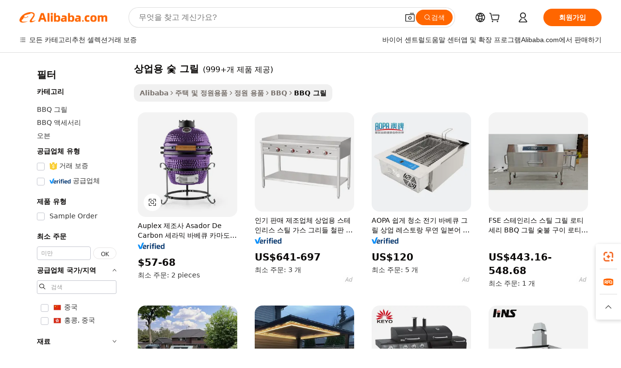

--- FILE ---
content_type: text/html;charset=UTF-8
request_url: https://korean.alibaba.com/g/commercial-charcoal-grills.html
body_size: 193179
content:

<!-- screen_content -->

    <!-- tangram:5410 begin-->
    <!-- tangram:529998 begin-->
    
<!DOCTYPE html>
<html lang="ko" dir="ltr">
  <head>
        <script>
      window.__BB = {
        scene: window.__bb_scene || 'traffic-free-goods'
      };
      window.__BB.BB_CWV_IGNORE = {
          lcp_element: ['#icbu-buyer-pc-top-banner'],
          lcp_url: [],
        };
      window._timing = {}
      window._timing.first_start = Date.now();
      window.needLoginInspiration = Boolean(false);
      // 变量用于标记页面首次可见时间
      let firstVisibleTime = null;
      if (typeof document.hidden !== 'undefined') {
        // 页面首次加载时直接统计
        if (!document.hidden) {
          firstVisibleTime = Date.now();
          window.__BB_timex = 1
        } else {
          // 页面不可见时监听 visibilitychange 事件
          document.addEventListener('visibilitychange', () => {
            if (!document.hidden) {
              firstVisibleTime = Date.now();
              window.__BB_timex = firstVisibleTime - window.performance.timing.navigationStart
              window.__BB.firstVisibleTime = window.__BB_timex
              console.log("Page became visible after "+ window.__BB_timex + " ms");
            }
          }, { once: true });  // 确保只触发一次
        }
      } else {
        console.warn('Page Visibility API is not supported in this browser.');
      }
    </script>
        <meta name="data-spm" content="a2700">
        <meta name="aplus-xplug" content="NONE">
        <meta name="aplus-icbu-disable-umid" content="1">
        <meta name="google-translate-customization" content="9de59014edaf3b99-22e1cf3b5ca21786-g00bb439a5e9e5f8f-f">
    <meta name="yandex-verification" content="25a76ba8e4443bb3" />
    <meta name="msvalidate.01" content="E3FBF0E89B724C30844BF17C59608E8F" />
    <meta name="viewport" content="width=device-width, initial-scale=1.0, maximum-scale=5.0, user-scalable=yes">
        <link rel="preconnect" href="https://s.alicdn.com/" crossorigin>
    <link rel="dns-prefetch" href="https://s.alicdn.com">
                        <link rel="preload" href="https://s.alicdn.com/@g/alilog/??aplus_plugin_icbufront/index.js,mlog/aplus_v2.js" as="script">
        <link rel="preload" href="https://s.alicdn.com/@img/imgextra/i2/O1CN0153JdbU26g4bILVOyC_!!6000000007690-2-tps-418-58.png" as="image">
        <script>
            window.__APLUS_ABRATE__ = {
        perf_group: 'base64cached',
        scene: "traffic-free-goods",
      };
    </script>
    <meta name="aplus-mmstat-timeout" content="15000">
        <meta content="text/html; charset=utf-8" http-equiv="Content-Type">
          <title>파티를위한 견고하고 무연 상업용 숯 그릴-무연</title>
      <meta name="keywords" content="charcoal grill,charcoal bbq grill,hardwood charcoal">
      <meta name="description" content="완벽한 바베큐를 위해 Alibaba.com의 다양한 무연, 효율적인 상업용 숯 그릴 중에서 선택하십시오. 이 효율적인 상업용 숯 그릴는 야외 바베큐 파티에 적합합니다.">
            <meta name="pagetiming-rate" content="9">
      <meta name="pagetiming-resource-rate" content="4">
                    <link rel="canonical" href="https://korean.alibaba.com/g/commercial-charcoal-grills.html">
                              <link rel="alternate" hreflang="fr" href="https://french.alibaba.com/g/commercial-charcoal-grills.html">
                  <link rel="alternate" hreflang="de" href="https://german.alibaba.com/g/commercial-charcoal-grills.html">
                  <link rel="alternate" hreflang="pt" href="https://portuguese.alibaba.com/g/commercial-charcoal-grills.html">
                  <link rel="alternate" hreflang="it" href="https://italian.alibaba.com/g/commercial-charcoal-grills.html">
                  <link rel="alternate" hreflang="es" href="https://spanish.alibaba.com/g/commercial-charcoal-grills.html">
                  <link rel="alternate" hreflang="ru" href="https://russian.alibaba.com/g/commercial-charcoal-grills.html">
                  <link rel="alternate" hreflang="ko" href="https://korean.alibaba.com/g/commercial-charcoal-grills.html">
                  <link rel="alternate" hreflang="ar" href="https://arabic.alibaba.com/g/commercial-charcoal-grills.html">
                  <link rel="alternate" hreflang="ja" href="https://japanese.alibaba.com/g/commercial-charcoal-grills.html">
                  <link rel="alternate" hreflang="tr" href="https://turkish.alibaba.com/g/commercial-charcoal-grills.html">
                  <link rel="alternate" hreflang="th" href="https://thai.alibaba.com/g/commercial-charcoal-grills.html">
                  <link rel="alternate" hreflang="vi" href="https://vietnamese.alibaba.com/g/commercial-charcoal-grills.html">
                  <link rel="alternate" hreflang="nl" href="https://dutch.alibaba.com/g/commercial-charcoal-grills.html">
                  <link rel="alternate" hreflang="he" href="https://hebrew.alibaba.com/g/commercial-charcoal-grills.html">
                  <link rel="alternate" hreflang="id" href="https://indonesian.alibaba.com/g/commercial-charcoal-grills.html">
                  <link rel="alternate" hreflang="hi" href="https://hindi.alibaba.com/g/commercial-charcoal-grills.html">
                  <link rel="alternate" hreflang="en" href="https://www.alibaba.com/showroom/commercial-charcoal-grills.html">
                  <link rel="alternate" hreflang="zh" href="https://chinese.alibaba.com/g/commercial-charcoal-grills.html">
                  <link rel="alternate" hreflang="x-default" href="https://www.alibaba.com/showroom/commercial-charcoal-grills.html">
                                        <script>
      // Aplus 配置自动打点
      var queue = window.goldlog_queue || (window.goldlog_queue = []);
      var tags = ["button", "a", "div", "span", "i", "svg", "input", "li", "tr"];
      queue.push(
        {
          action: 'goldlog.appendMetaInfo',
          arguments: [
            'aplus-auto-exp',
            [
              {
                logkey: '/sc.ug_msite.new_product_exp',
                cssSelector: '[data-spm-exp]',
                props: ["data-spm-exp"],
              },
              {
                logkey: '/sc.ug_pc.seolist_product_exp',
                cssSelector: '.traffic-card-gallery',
                props: ["data-spm-exp"],
              }
            ]
          ]
        }
      )
      queue.push({
        action: 'goldlog.setMetaInfo',
        arguments: ['aplus-auto-clk', JSON.stringify(tags.map(tag =>({
          "logkey": "/sc.ug_msite.new_product_clk",
          tag,
          "filter": "data-spm-clk",
          "props": ["data-spm-clk"]
        })))],
      });
    </script>
  </head>
  <div id="icbu-header"><div id="the-new-header" data-version="4.4.0" data-tnh-auto-exp="tnh-expose" data-scenes="search-products" style="position: relative;background-color: #fff;border-bottom: 1px solid #ddd;box-sizing: border-box; font-family:Inter,SF Pro Text,Roboto,Helvetica Neue,Helvetica,Tahoma,Arial,PingFang SC,Microsoft YaHei;"><div style="display: flex;align-items:center;height: 72px;min-width: 1200px;max-width: 1580px;margin: 0 auto;padding: 0 40px;box-sizing: border-box;"><img style="height: 29px; width: 209px;" src="https://s.alicdn.com/@img/imgextra/i2/O1CN0153JdbU26g4bILVOyC_!!6000000007690-2-tps-418-58.png" alt="" /></div><div style="min-width: 1200px;max-width: 1580px;margin: 0 auto;overflow: hidden;font-size: 14px;display: flex;justify-content: space-between;padding: 0 40px;box-sizing: border-box;"><div style="display: flex; align-items: center; justify-content: space-between"><div style="position: relative; height: 36px; padding: 0 28px 0 20px">All categories</div><div style="position: relative; height: 36px; padding-right: 28px">Featured selections</div><div style="position: relative; height: 36px">Trade Assurance</div></div><div style="display: flex; align-items: center; justify-content: space-between"><div style="position: relative; height: 36px; padding-right: 28px">Buyer Central</div><div style="position: relative; height: 36px; padding-right: 28px">Help Center</div><div style="position: relative; height: 36px; padding-right: 28px">Get the app</div><div style="position: relative; height: 36px">Become a supplier</div></div></div></div></div></div>
  <body data-spm="7724857" style="min-height: calc(100vh + 1px)"><script 
id="beacon-aplus"   
src="//s.alicdn.com/@g/alilog/??aplus_plugin_icbufront/index.js,mlog/aplus_v2.js"
exparams="aplus=async&userid=&aplus&ali_beacon_id=&ali_apache_id=&ali_apache_track=&ali_apache_tracktmp=&eagleeye_traceid=2103228c17672683131218016e11b1&ip=18%2e219%2e178%2e146&dmtrack_c={ali%5fresin%5ftrace%3dse%5frst%3dnull%7csp%5fviewtype%3dY%7cset%3d3%7cser%3d1007%7cpageId%3d15344908425544d6b72bb9e32b45cfc0%7cm%5fpageid%3dnull%7cpvmi%3d5cb624d5337f42cda766753ba92ec5db%7csek%5fsepd%3d%25EC%2583%2581%25EC%2597%2585%25EC%259A%25A9%2b%25EC%2588%25AF%2b%25EA%25B7%25B8%25EB%25A6%25B4%7csek%3dcommercial%2bcharcoal%2bgrills%7cse%5fpn%3d1%7cp4pid%3dedd628b8%2dee13%2d448a%2d8028%2da6c6fb7a9aa6%7csclkid%3dnull%7cforecast%5fpost%5fcate%3dnull%7cseo%5fnew%5fuser%5fflag%3dfalse%7ccategoryId%3d100005864%7cseo%5fsearch%5fmodel%5fupgrade%5fv2%3d2025070801%7cseo%5fmodule%5fcard%5f20240624%3d202406242%7clong%5ftext%5fgoogle%5ftranslate%5fv2%3d2407142%7cseo%5fcontent%5ftd%5fbottom%5ftext%5fupdate%5fkey%3d2025070801%7cseo%5fsearch%5fmodel%5fupgrade%5fv3%3d2025072201%7cseo%5fsearch%5fmodel%5fmulti%5fupgrade%5fv3%3d2025081101%7cdamo%5falt%5freplace%3dnull%7cwap%5fcross%3d2007659%7cwap%5fimg%5fsearch%3d2025111901%7cwap%5fcs%5faction%3d2005494%7cAPP%5fVisitor%5fActive%3d26705%7cseo%5fshowroom%5fgoods%5fmix%3d2005244%7cseo%5fdefault%5fcached%5flong%5ftext%5ffrom%5fnew%5fkeyword%5fstep%3d2024122502%7cshowroom%5fgeneral%5ftemplate%3d2005292%7cshowroom%5freview%3d20230308%7cwap%5fcs%5ftext%3dnull%7cstructured%5fdata%3d2025052702%7cseo%5fmulti%5fstyle%5ftext%5fupdate%3d2511182%7cpc%5fnew%5fheader%3dnull%7cseo%5fmeta%5fcate%5ftemplate%5fv1%3d2025042401%7cseo%5fmeta%5ftd%5fsearch%5fkeyword%5fstep%5fv1%3d2025040999%7cseo%5fshowroom%5fbiz%5fbabablog%3d2809001%7cshowroom%5fft%5flong%5ftext%5fbaks%3d80802%7cAPP%5fGrowing%5fBuyer%5fHigh%5fIntent%5fActive%3d25488%7cshowroom%5fpc%5fv2019%3d2104%7cAPP%5fProspecting%5fBuyer%3d26708%7ccache%5fcontrol%3dnull%7cAPP%5fChurned%5fCore%5fBuyer%3d25463%7cseo%5fdefault%5fcached%5flong%5ftext%5fstep%3d24110802%7camp%5flighthouse%5fscore%5fimage%3d19657%7cseo%5fft%5ftranslate%5fgemini%3d25012003%7cwap%5fnode%5fssr%3d2015725%7cdataphant%5fopen%3d27030%7clongtext%5fmulti%5fstyle%5fexpand%5frussian%3d2510141%7cseo%5flongtext%5fgoogle%5fdata%5fsection%3d25021702%7cindustry%5fpopular%5ffloor%3dnull%7cwap%5fad%5fgoods%5fproduct%5finterval%3dnull%7cseo%5fgoods%5fbootom%5fwholesale%5flink%3d2486162%7cseo%5fmiddle%5fwholesale%5flink%3d2486164%7cseo%5fkeyword%5faatest%3d17%7cft%5flong%5ftext%5fenpand%5fstep2%3d121602%7cseo%5fft%5flongtext%5fexpand%5fstep3%3d25012102%7cseo%5fwap%5fheadercard%3d2006288%7cAPP%5fChurned%5fInactive%5fVisitor%3d25497%7cAPP%5fGrowing%5fBuyer%5fHigh%5fIntent%5fInactive%3d25484%7cseo%5fmeta%5ftd%5fmulti%5fkey%3d2025061801%7ctop%5frecommend%5f20250120%3d202501201%7clongtext%5fmulti%5fstyle%5fexpand%5ffrench%5fcopy%3d25091802%7clongtext%5fmulti%5fstyle%5fexpand%5ffrench%5fcopy%5fcopy%3d25092502%7cseo%5ffloor%5fexp%3dnull%7cseo%5fshowroom%5falgo%5flink%3d17764%7cseo%5fmeta%5ftd%5faib%5fgeneral%5fkey%3d2025091901%7ccountry%5findustry%3d202311033%7cpc%5ffree%5fswitchtosearch%3d2020529%7cshowroom%5fft%5flong%5ftext%5fenpand%5fstep1%3d101102%7cseo%5fshowroom%5fnorel%3dnull%7cplp%5fstyle%5f25%5fpc%3d202505222%7cseo%5fggs%5flayer%3d10010%7cquery%5fmutil%5flang%5ftranslate%3d2025060300%7cAPP%5fChurned%5fBuyer%3d25468%7cstream%5frender%5fperf%5fopt%3d2309181%7cwap%5fgoods%3d2007383%7cseo%5fshowroom%5fsimilar%5f20240614%3d202406142%7cchinese%5fopen%3d6307%7cquery%5fgpt%5ftranslate%3d20240820%7cad%5fproduct%5finterval%3dnull%7camp%5fto%5fpwa%3d2007359%7cplp%5faib%5fmulti%5fai%5fmeta%3d20250401%7cwap%5fsupplier%5fcontent%3dnull%7cpc%5ffree%5frefactoring%3d20220315%7csso%5foem%5ffloor%3d30031%7cAPP%5fGrowing%5fBuyer%5fInactive%3d25476%7cseo%5fpc%5fnew%5fview%5f20240807%3d202408072%7cseo%5fbottom%5ftext%5fentity%5fkey%5fcopy%3d2025062400%7cstream%5frender%3d433763%7cseo%5fmodule%5fcard%5f20240424%3d202404241%7cseo%5ftitle%5freplace%5f20191226%3d5841%7clongtext%5fmulti%5fstyle%5fexpand%3d25090802%7cgoogleweblight%3d6516%7clighthouse%5fbase64%3d2005760%7cAPP%5fProspecting%5fBuyer%5fActive%3d26719%7cad%5fgoods%5fproduct%5finterval%3dnull%7cseo%5fbottom%5fdeep%5fextend%5fkw%5fkey%3d2025071101%7clongtext%5fmulti%5fstyle%5fexpand%5fturkish%3d25102801%7cilink%5fuv%3d20240911%7cwap%5flist%5fwakeup%3d2005832%7ctpp%5fcrosslink%5fpc%3d20205311%7cseo%5ftop%5fbooth%3d18501%7cAPP%5fGrowing%5fBuyer%5fLess%5fActive%3d25472%7cseo%5fsearch%5fmodel%5fupgrade%5frank%3d2025092401%7cgoodslayer%3d7977%7cft%5flong%5ftext%5ftranslate%5fexpand%5fstep1%3d24110802%7cseo%5fheaderstyle%5ftraffic%5fkey%5fv1%3d2025072100%7ccrosslink%5fswitch%3d2008141%7cp4p%5foutline%3d20240328%7cseo%5fmeta%5ftd%5faib%5fv2%5fkey%3d2025091800%7crts%5fmulti%3d2008404%7cseo%5fad%5foptimization%5fkey%5fv2%3d2025072300%7cAPP%5fVisitor%5fLess%5fActive%3d26698%7cseo%5fsearch%5franker%5fid%3d2025112400%7cplp%5fstyle%5f25%3d202505192%7ccdn%5fvm%3d2007368%7cwap%5fad%5fproduct%5finterval%3dnull%7cseo%5fsearch%5fmodel%5fmulti%5fupgrade%5frank%3d2025092401%7cpc%5fcard%5fshare%3d2025081201%7cAPP%5fGrowing%5fBuyer%5fHigh%5fIntent%5fLess%5fActive%3d25479%7cgoods%5ftitle%5fsubstitute%3d9617%7cwap%5fscreen%5fexp%3d2025081400%7creact%5fheader%5ftest%3d202502182%7cpc%5fcs%5fcolor%3dnull%7cshowroom%5fft%5flong%5ftext%5ftest%3d72502%7cone%5ftap%5flogin%5fABTest%3d202308153%7cseo%5fhyh%5fshow%5ftags%3d9867%7cplp%5fstructured%5fdata%3d2508182%7cguide%5fdelete%3d2008526%7cseo%5findustry%5ftemplate%3dnull%7cseo%5fmeta%5ftd%5fmulti%5fes%5fkey%3d2025073101%7cseo%5fshowroom%5fdata%5fmix%3d19888%7csso%5ftop%5franking%5ffloor%3d20031%7cseo%5ftd%5fdeep%5fupgrade%5fkey%5fv3%3d2025081101%7cwap%5fue%5fone%3d2025111401%7cshowroom%5fto%5frts%5flink%3d2008480%7ccountrysearch%5ftest%3dnull%7cchannel%5famp%5fto%5fpwa%3d2008435%7cseo%5fmulti%5fstyles%5flong%5ftext%3d2503172%7cseo%5fmeta%5ftext%5fmutli%5fcate%5ftemplate%5fv1%3d2025080800%7cseo%5fdefault%5fcached%5fmutil%5flong%5ftext%5fstep%3d24110436%7cseo%5faction%5fpoint%5ftype%3d22823%7cseo%5faib%5ftd%5flaunch%5f20240828%5fcopy%3d202408282%7cseo%5fshowroom%5fwholesale%5flink%3d2486142%7cseo%5fperf%5fimprove%3d2023999%7cseo%5fwap%5flist%5fbounce%5f01%3d2063%7cseo%5fwap%5flist%5fbounce%5f02%3d2128%7cAPP%5fGrowing%5fBuyer%5fActive%3d25492%7cvideolayer%3dnull%7cvideo%5fplay%3dnull%7cAPP%5fChurned%5fMember%5fInactive%3d25501%7cseo%5fgoogle%5fnew%5fstruct%3d438326%7cicbu%5falgo%5fp4p%5fseo%5fad%3d2025072300%7ctpp%5ftrace%3dseoKeyword%2dseoKeyword%5fv3%2dproduct%2dPRODUCT%5fFAIL}&pageid=12dbb29221030b241767268313&hn=ensearchweb033003011036%2erg%2dus%2deast%2eus68&asid=AQAAAADZX1ZpPoI5WQAAAAB3od08xxrt+Q==&treq=&tres=" async>
</script>
            <style>body{background-color:white;}.no-scrollbar.il-sticky.il-top-0.il-max-h-\[100vh\].il-w-\[200px\].il-flex-shrink-0.il-flex-grow-0.il-overflow-y-scroll{background-color:#FFF;padding-left:12px}</style>
                    <!-- tangram:530006 begin-->
<!--  -->
 <style>
   @keyframes il-spin {
     to {
       transform: rotate(360deg);
     }
   }
   @keyframes il-pulse {
     50% {
       opacity: 0.5;
     }
   }
   .traffic-card-gallery {display: flex;position: relative;flex-direction: column;justify-content: flex-start;border-radius: 0.5rem;background-color: #fff;padding: 0.5rem 0.5rem 1rem;overflow: hidden;font-size: 0.75rem;line-height: 1rem;}
   .traffic-card-list {display: flex;position: relative;flex-direction: row;justify-content: flex-start;border-bottom-width: 1px;background-color: #fff;padding: 1rem;height: 292px;overflow: hidden;font-size: 0.75rem;line-height: 1rem;}
   .product-price {
     b {
       font-size: 22px;
     }
   }
   .skel-loading {
       animation: il-pulse 2s cubic-bezier(0.4, 0, 0.6, 1) infinite;background-color: hsl(60, 4.8%, 95.9%);
   }
 </style>
<div id="first-cached-card">
  <div style="box-sizing:border-box;display: flex;position: absolute;left: 0;right: 0;margin: 0 auto;z-index: 1;min-width: 1200px;max-width: 1580px;padding: 0.75rem 3.25rem 0;pointer-events: none;">
    <!--页面左侧区域-->
    <div style="width: 200px;padding-top: 1rem;padding-left:12px; background-color: #fff;border-radius: 0.25rem">
      <div class="skel-loading" style="height: 1.5rem;width: 50%;border-radius: 0.25rem;"></div>
      <div style="margin-top: 1rem;margin-bottom: 1rem;">
        <div class="skel-loading" style="height: 1rem;width: calc(100% * 5 / 6);"></div>
        <div
          class="skel-loading"
          style="margin-top: 1rem;height: 1rem;width: calc(100% * 8 / 12);"
        ></div>
        <div class="skel-loading" style="margin-top: 1rem;height: 1rem;width: 75%;"></div>
        <div
          class="skel-loading"
          style="margin-top: 1rem;height: 1rem;width: calc(100% * 7 / 12);"
        ></div>
      </div>
      <div class="skel-loading" style="height: 1.5rem;width: 50%;border-radius: 0.25rem;"></div>
      <div style="margin-top: 1rem;margin-bottom: 1rem;">
        <div class="skel-loading" style="height: 1rem;width: calc(100% * 5 / 6);"></div>
        <div
          class="skel-loading"
          style="margin-top: 1rem;height: 1rem;width: calc(100% * 8 / 12);"
        ></div>
        <div class="skel-loading" style="margin-top: 1rem;height: 1rem;width: 75%;"></div>
        <div
          class="skel-loading"
          style="margin-top: 1rem;height: 1rem;width: calc(100% * 7 / 12);"
        ></div>
      </div>
      <div class="skel-loading" style="height: 1.5rem;width: 50%;border-radius: 0.25rem;"></div>
      <div style="margin-top: 1rem;margin-bottom: 1rem;">
        <div class="skel-loading" style="height: 1rem;width: calc(100% * 5 / 6);"></div>
        <div
          class="skel-loading"
          style="margin-top: 1rem;height: 1rem;width: calc(100% * 8 / 12);"
        ></div>
        <div class="skel-loading" style="margin-top: 1rem;height: 1rem;width: 75%;"></div>
        <div
          class="skel-loading"
          style="margin-top: 1rem;height: 1rem;width: calc(100% * 7 / 12);"
        ></div>
      </div>
      <div class="skel-loading" style="height: 1.5rem;width: 50%;border-radius: 0.25rem;"></div>
      <div style="margin-top: 1rem;margin-bottom: 1rem;">
        <div class="skel-loading" style="height: 1rem;width: calc(100% * 5 / 6);"></div>
        <div
          class="skel-loading"
          style="margin-top: 1rem;height: 1rem;width: calc(100% * 8 / 12);"
        ></div>
        <div class="skel-loading" style="margin-top: 1rem;height: 1rem;width: 75%;"></div>
        <div
          class="skel-loading"
          style="margin-top: 1rem;height: 1rem;width: calc(100% * 7 / 12);"
        ></div>
      </div>
      <div class="skel-loading" style="height: 1.5rem;width: 50%;border-radius: 0.25rem;"></div>
      <div style="margin-top: 1rem;margin-bottom: 1rem;">
        <div class="skel-loading" style="height: 1rem;width: calc(100% * 5 / 6);"></div>
        <div
          class="skel-loading"
          style="margin-top: 1rem;height: 1rem;width: calc(100% * 8 / 12);"
        ></div>
        <div class="skel-loading" style="margin-top: 1rem;height: 1rem;width: 75%;"></div>
        <div
          class="skel-loading"
          style="margin-top: 1rem;height: 1rem;width: calc(100% * 7 / 12);"
        ></div>
      </div>
      <div class="skel-loading" style="height: 1.5rem;width: 50%;border-radius: 0.25rem;"></div>
      <div style="margin-top: 1rem;margin-bottom: 1rem;">
        <div class="skel-loading" style="height: 1rem;width: calc(100% * 5 / 6);"></div>
        <div
          class="skel-loading"
          style="margin-top: 1rem;height: 1rem;width: calc(100% * 8 / 12);"
        ></div>
        <div class="skel-loading" style="margin-top: 1rem;height: 1rem;width: 75%;"></div>
        <div
          class="skel-loading"
          style="margin-top: 1rem;height: 1rem;width: calc(100% * 7 / 12);"
        ></div>
      </div>
    </div>
    <!--页面主体区域-->
    <div style="flex: 1 1 0%; overflow: hidden;padding: 0.5rem 0.5rem 0.5rem 1.5rem">
      <div style="height: 1.25rem;margin-bottom: 1rem;"></div>
      <!-- keywords -->
      <div style="margin-bottom: 1rem;height: 1.75rem;font-weight: 700;font-size: 1.25rem;line-height: 1.75rem;"></div>
      <!-- longtext -->
            <div style="width: calc(25% - 0.9rem);pointer-events: auto">
        <div class="traffic-card-gallery">
          <!-- ProductImage -->
          <a href="//www.alibaba.com/product-detail/Auplex-Manufacturer-Asador-De-Carbon-Ceramic_1600456072116.html?from=SEO" target="_blank" style="position: relative;margin-bottom: 0.5rem;aspect-ratio: 1;overflow: hidden;border-radius: 0.5rem;">
            <div style="display: flex; overflow: hidden">
              <div style="position: relative;margin: 0;width: 100%;min-width: 0;flex-shrink: 0;flex-grow: 0;flex-basis: 100%;padding: 0;">
                <img style="position: relative; aspect-ratio: 1; width: 100%" src="[data-uri]" loading="eager" />
                <div style="position: absolute;left: 0;bottom: 0;right: 0;top: 0;background-color: #000;opacity: 0.05;"></div>
              </div>
            </div>
          </a>
          <div style="display: flex;flex: 1 1 0%;flex-direction: column;justify-content: space-between;">
            <div>
              <a class="skel-loading" style="margin-top: 0.5rem;display:inline-block;width:100%;height:1rem;" href="//www.alibaba.com/product-detail/Auplex-Manufacturer-Asador-De-Carbon-Ceramic_1600456072116.html" target="_blank"></a>
              <a class="skel-loading" style="margin-top: 0.125rem;display:inline-block;width:100%;height:1rem;" href="//www.alibaba.com/product-detail/Auplex-Manufacturer-Asador-De-Carbon-Ceramic_1600456072116.html" target="_blank"></a>
              <div class="skel-loading" style="margin-top: 0.25rem;height:1.625rem;width:75%"></div>
              <div class="skel-loading" style="margin-top: 0.5rem;height: 1rem;width:50%"></div>
              <div class="skel-loading" style="margin-top:0.25rem;height:1rem;width:25%"></div>
            </div>
          </div>

        </div>
      </div>

    </div>
  </div>
</div>
<!-- tangram:530006 end-->
            <style>
.component-left-filter-callback{display:flex;position:relative;margin-top:10px;height:1200px}.component-left-filter-callback img{width:200px}.component-left-filter-callback i{position:absolute;top:5%;left:50%}.related-search-wrapper{padding:.5rem;--tw-bg-opacity: 1;background-color:#fff;background-color:rgba(255,255,255,var(--tw-bg-opacity, 1));border-width:1px;border-color:var(--input)}.related-search-wrapper .related-search-box{margin:12px 16px}.related-search-wrapper .related-search-box .related-search-title{display:inline;float:start;color:#666;word-wrap:break-word;margin-right:12px;width:13%}.related-search-wrapper .related-search-box .related-search-content{display:flex;flex-wrap:wrap}.related-search-wrapper .related-search-box .related-search-content .related-search-link{margin-right:12px;width:23%;overflow:hidden;color:#666;text-overflow:ellipsis;white-space:nowrap}.product-title img{margin-right:.5rem;display:inline-block;height:1rem;vertical-align:sub}.product-price b{font-size:22px}.similar-icon{position:absolute;bottom:12px;z-index:2;right:12px}.rfq-card{display:inline-block;position:relative;box-sizing:border-box;margin-bottom:36px}.rfq-card .rfq-card-content{display:flex;position:relative;flex-direction:column;align-items:flex-start;background-size:cover;background-color:#fff;padding:12px;width:100%;height:100%}.rfq-card .rfq-card-content .rfq-card-icon{margin-top:50px}.rfq-card .rfq-card-content .rfq-card-icon img{width:45px}.rfq-card .rfq-card-content .rfq-card-top-title{margin-top:14px;color:#222;font-weight:400;font-size:16px}.rfq-card .rfq-card-content .rfq-card-title{margin-top:24px;color:#333;font-weight:800;font-size:20px}.rfq-card .rfq-card-content .rfq-card-input-box{margin-top:24px;width:100%}.rfq-card .rfq-card-content .rfq-card-input-box textarea{box-sizing:border-box;border:1px solid #ddd;border-radius:4px;background-color:#fff;padding:9px 12px;width:100%;height:88px;resize:none;color:#666;font-weight:400;font-size:13px;font-family:inherit}.rfq-card .rfq-card-content .rfq-card-button{margin-top:24px;border:1px solid #666;border-radius:16px;background-color:#fff;width:67%;color:#000;font-weight:700;font-size:14px;line-height:30px;text-align:center}[data-modulename^=ProductList-] div{contain-intrinsic-size:auto 500px}.traffic-card-gallery:hover{--tw-shadow: 0px 2px 6px 2px rgba(0,0,0,.12157);--tw-shadow-colored: 0px 2px 6px 2px var(--tw-shadow-color);box-shadow:0 0 #0000,0 0 #0000,0 2px 6px 2px #0000001f;box-shadow:var(--tw-ring-offset-shadow, 0 0 rgba(0,0,0,0)),var(--tw-ring-shadow, 0 0 rgba(0,0,0,0)),var(--tw-shadow);z-index:10}.traffic-card-gallery{position:relative;display:flex;flex-direction:column;justify-content:flex-start;overflow:hidden;border-radius:.75rem;--tw-bg-opacity: 1;background-color:#fff;background-color:rgba(255,255,255,var(--tw-bg-opacity, 1));padding:.5rem;font-size:.75rem;line-height:1rem}.traffic-card-list{position:relative;display:flex;height:292px;flex-direction:row;justify-content:flex-start;overflow:hidden;border-bottom-width:1px;--tw-bg-opacity: 1;background-color:#fff;background-color:rgba(255,255,255,var(--tw-bg-opacity, 1));padding:1rem;font-size:.75rem;line-height:1rem}.traffic-card-g-industry:hover{--tw-shadow: 0 0 10px rgba(0,0,0,.1);--tw-shadow-colored: 0 0 10px var(--tw-shadow-color);box-shadow:0 0 #0000,0 0 #0000,0 0 10px #0000001a;box-shadow:var(--tw-ring-offset-shadow, 0 0 rgba(0,0,0,0)),var(--tw-ring-shadow, 0 0 rgba(0,0,0,0)),var(--tw-shadow)}.traffic-card-g-industry{position:relative;border-radius:var(--radius);--tw-bg-opacity: 1;background-color:#fff;background-color:rgba(255,255,255,var(--tw-bg-opacity, 1));padding:1.25rem .75rem .75rem;font-size:.875rem;line-height:1.25rem}.module-filter-section-wrapper{max-height:none!important;overflow-x:hidden}*,:before,:after{--tw-border-spacing-x: 0;--tw-border-spacing-y: 0;--tw-translate-x: 0;--tw-translate-y: 0;--tw-rotate: 0;--tw-skew-x: 0;--tw-skew-y: 0;--tw-scale-x: 1;--tw-scale-y: 1;--tw-pan-x: ;--tw-pan-y: ;--tw-pinch-zoom: ;--tw-scroll-snap-strictness: proximity;--tw-gradient-from-position: ;--tw-gradient-via-position: ;--tw-gradient-to-position: ;--tw-ordinal: ;--tw-slashed-zero: ;--tw-numeric-figure: ;--tw-numeric-spacing: ;--tw-numeric-fraction: ;--tw-ring-inset: ;--tw-ring-offset-width: 0px;--tw-ring-offset-color: #fff;--tw-ring-color: rgba(59, 130, 246, .5);--tw-ring-offset-shadow: 0 0 rgba(0,0,0,0);--tw-ring-shadow: 0 0 rgba(0,0,0,0);--tw-shadow: 0 0 rgba(0,0,0,0);--tw-shadow-colored: 0 0 rgba(0,0,0,0);--tw-blur: ;--tw-brightness: ;--tw-contrast: ;--tw-grayscale: ;--tw-hue-rotate: ;--tw-invert: ;--tw-saturate: ;--tw-sepia: ;--tw-drop-shadow: ;--tw-backdrop-blur: ;--tw-backdrop-brightness: ;--tw-backdrop-contrast: ;--tw-backdrop-grayscale: ;--tw-backdrop-hue-rotate: ;--tw-backdrop-invert: ;--tw-backdrop-opacity: ;--tw-backdrop-saturate: ;--tw-backdrop-sepia: ;--tw-contain-size: ;--tw-contain-layout: ;--tw-contain-paint: ;--tw-contain-style: }::backdrop{--tw-border-spacing-x: 0;--tw-border-spacing-y: 0;--tw-translate-x: 0;--tw-translate-y: 0;--tw-rotate: 0;--tw-skew-x: 0;--tw-skew-y: 0;--tw-scale-x: 1;--tw-scale-y: 1;--tw-pan-x: ;--tw-pan-y: ;--tw-pinch-zoom: ;--tw-scroll-snap-strictness: proximity;--tw-gradient-from-position: ;--tw-gradient-via-position: ;--tw-gradient-to-position: ;--tw-ordinal: ;--tw-slashed-zero: ;--tw-numeric-figure: ;--tw-numeric-spacing: ;--tw-numeric-fraction: ;--tw-ring-inset: ;--tw-ring-offset-width: 0px;--tw-ring-offset-color: #fff;--tw-ring-color: rgba(59, 130, 246, .5);--tw-ring-offset-shadow: 0 0 rgba(0,0,0,0);--tw-ring-shadow: 0 0 rgba(0,0,0,0);--tw-shadow: 0 0 rgba(0,0,0,0);--tw-shadow-colored: 0 0 rgba(0,0,0,0);--tw-blur: ;--tw-brightness: ;--tw-contrast: ;--tw-grayscale: ;--tw-hue-rotate: ;--tw-invert: ;--tw-saturate: ;--tw-sepia: ;--tw-drop-shadow: ;--tw-backdrop-blur: ;--tw-backdrop-brightness: ;--tw-backdrop-contrast: ;--tw-backdrop-grayscale: ;--tw-backdrop-hue-rotate: ;--tw-backdrop-invert: ;--tw-backdrop-opacity: ;--tw-backdrop-saturate: ;--tw-backdrop-sepia: ;--tw-contain-size: ;--tw-contain-layout: ;--tw-contain-paint: ;--tw-contain-style: }*,:before,:after{box-sizing:border-box;border-width:0;border-style:solid;border-color:#e5e7eb}:before,:after{--tw-content: ""}html,:host{line-height:1.5;-webkit-text-size-adjust:100%;-moz-tab-size:4;-o-tab-size:4;tab-size:4;font-family:ui-sans-serif,system-ui,-apple-system,Segoe UI,Roboto,Ubuntu,Cantarell,Noto Sans,sans-serif,"Apple Color Emoji","Segoe UI Emoji",Segoe UI Symbol,"Noto Color Emoji";font-feature-settings:normal;font-variation-settings:normal;-webkit-tap-highlight-color:transparent}body{margin:0;line-height:inherit}hr{height:0;color:inherit;border-top-width:1px}abbr:where([title]){text-decoration:underline;-webkit-text-decoration:underline dotted;text-decoration:underline dotted}h1,h2,h3,h4,h5,h6{font-size:inherit;font-weight:inherit}a{color:inherit;text-decoration:inherit}b,strong{font-weight:bolder}code,kbd,samp,pre{font-family:ui-monospace,SFMono-Regular,Menlo,Monaco,Consolas,Liberation Mono,Courier New,monospace;font-feature-settings:normal;font-variation-settings:normal;font-size:1em}small{font-size:80%}sub,sup{font-size:75%;line-height:0;position:relative;vertical-align:baseline}sub{bottom:-.25em}sup{top:-.5em}table{text-indent:0;border-color:inherit;border-collapse:collapse}button,input,optgroup,select,textarea{font-family:inherit;font-feature-settings:inherit;font-variation-settings:inherit;font-size:100%;font-weight:inherit;line-height:inherit;letter-spacing:inherit;color:inherit;margin:0;padding:0}button,select{text-transform:none}button,input:where([type=button]),input:where([type=reset]),input:where([type=submit]){-webkit-appearance:button;background-color:transparent;background-image:none}:-moz-focusring{outline:auto}:-moz-ui-invalid{box-shadow:none}progress{vertical-align:baseline}::-webkit-inner-spin-button,::-webkit-outer-spin-button{height:auto}[type=search]{-webkit-appearance:textfield;outline-offset:-2px}::-webkit-search-decoration{-webkit-appearance:none}::-webkit-file-upload-button{-webkit-appearance:button;font:inherit}summary{display:list-item}blockquote,dl,dd,h1,h2,h3,h4,h5,h6,hr,figure,p,pre{margin:0}fieldset{margin:0;padding:0}legend{padding:0}ol,ul,menu{list-style:none;margin:0;padding:0}dialog{padding:0}textarea{resize:vertical}input::-moz-placeholder,textarea::-moz-placeholder{opacity:1;color:#9ca3af}input::placeholder,textarea::placeholder{opacity:1;color:#9ca3af}button,[role=button]{cursor:pointer}:disabled{cursor:default}img,svg,video,canvas,audio,iframe,embed,object{display:block;vertical-align:middle}img,video{max-width:100%;height:auto}[hidden]:where(:not([hidden=until-found])){display:none}:root{--background: hsl(0, 0%, 100%);--foreground: hsl(20, 14.3%, 4.1%);--card: hsl(0, 0%, 100%);--card-foreground: hsl(20, 14.3%, 4.1%);--popover: hsl(0, 0%, 100%);--popover-foreground: hsl(20, 14.3%, 4.1%);--primary: hsl(24, 100%, 50%);--primary-foreground: hsl(60, 9.1%, 97.8%);--secondary: hsl(60, 4.8%, 95.9%);--secondary-foreground: #333;--muted: hsl(60, 4.8%, 95.9%);--muted-foreground: hsl(25, 5.3%, 44.7%);--accent: hsl(60, 4.8%, 95.9%);--accent-foreground: hsl(24, 9.8%, 10%);--destructive: hsl(0, 84.2%, 60.2%);--destructive-foreground: hsl(60, 9.1%, 97.8%);--border: hsl(20, 5.9%, 90%);--input: hsl(20, 5.9%, 90%);--ring: hsl(24.6, 95%, 53.1%);--radius: 1rem}.dark{--background: hsl(20, 14.3%, 4.1%);--foreground: hsl(60, 9.1%, 97.8%);--card: hsl(20, 14.3%, 4.1%);--card-foreground: hsl(60, 9.1%, 97.8%);--popover: hsl(20, 14.3%, 4.1%);--popover-foreground: hsl(60, 9.1%, 97.8%);--primary: hsl(20.5, 90.2%, 48.2%);--primary-foreground: hsl(60, 9.1%, 97.8%);--secondary: hsl(12, 6.5%, 15.1%);--secondary-foreground: hsl(60, 9.1%, 97.8%);--muted: hsl(12, 6.5%, 15.1%);--muted-foreground: hsl(24, 5.4%, 63.9%);--accent: hsl(12, 6.5%, 15.1%);--accent-foreground: hsl(60, 9.1%, 97.8%);--destructive: hsl(0, 72.2%, 50.6%);--destructive-foreground: hsl(60, 9.1%, 97.8%);--border: hsl(12, 6.5%, 15.1%);--input: hsl(12, 6.5%, 15.1%);--ring: hsl(20.5, 90.2%, 48.2%)}*{border-color:#e7e5e4;border-color:var(--border)}body{background-color:#fff;background-color:var(--background);color:#0c0a09;color:var(--foreground)}.il-sr-only{position:absolute;width:1px;height:1px;padding:0;margin:-1px;overflow:hidden;clip:rect(0,0,0,0);white-space:nowrap;border-width:0}.il-invisible{visibility:hidden}.il-fixed{position:fixed}.il-absolute{position:absolute}.il-relative{position:relative}.il-sticky{position:sticky}.il-inset-0{inset:0}.il--bottom-12{bottom:-3rem}.il--top-12{top:-3rem}.il-bottom-0{bottom:0}.il-bottom-2{bottom:.5rem}.il-bottom-3{bottom:.75rem}.il-bottom-4{bottom:1rem}.il-end-0{right:0}.il-end-2{right:.5rem}.il-end-3{right:.75rem}.il-end-4{right:1rem}.il-left-0{left:0}.il-left-3{left:.75rem}.il-right-0{right:0}.il-right-2{right:.5rem}.il-right-3{right:.75rem}.il-start-0{left:0}.il-start-1\/2{left:50%}.il-start-2{left:.5rem}.il-start-3{left:.75rem}.il-start-\[50\%\]{left:50%}.il-top-0{top:0}.il-top-1\/2{top:50%}.il-top-16{top:4rem}.il-top-4{top:1rem}.il-top-\[50\%\]{top:50%}.il-z-10{z-index:10}.il-z-50{z-index:50}.il-z-\[9999\]{z-index:9999}.il-col-span-4{grid-column:span 4 / span 4}.il-m-0{margin:0}.il-m-3{margin:.75rem}.il-m-auto{margin:auto}.il-mx-auto{margin-left:auto;margin-right:auto}.il-my-3{margin-top:.75rem;margin-bottom:.75rem}.il-my-5{margin-top:1.25rem;margin-bottom:1.25rem}.il-my-auto{margin-top:auto;margin-bottom:auto}.\!il-mb-4{margin-bottom:1rem!important}.il--mt-4{margin-top:-1rem}.il-mb-0{margin-bottom:0}.il-mb-1{margin-bottom:.25rem}.il-mb-2{margin-bottom:.5rem}.il-mb-3{margin-bottom:.75rem}.il-mb-4{margin-bottom:1rem}.il-mb-5{margin-bottom:1.25rem}.il-mb-6{margin-bottom:1.5rem}.il-mb-8{margin-bottom:2rem}.il-mb-\[-0\.75rem\]{margin-bottom:-.75rem}.il-mb-\[0\.125rem\]{margin-bottom:.125rem}.il-me-1{margin-right:.25rem}.il-me-2{margin-right:.5rem}.il-me-3{margin-right:.75rem}.il-me-auto{margin-right:auto}.il-mr-1{margin-right:.25rem}.il-mr-2{margin-right:.5rem}.il-ms-1{margin-left:.25rem}.il-ms-4{margin-left:1rem}.il-ms-5{margin-left:1.25rem}.il-ms-8{margin-left:2rem}.il-ms-\[\.375rem\]{margin-left:.375rem}.il-ms-auto{margin-left:auto}.il-mt-0{margin-top:0}.il-mt-0\.5{margin-top:.125rem}.il-mt-1{margin-top:.25rem}.il-mt-2{margin-top:.5rem}.il-mt-3{margin-top:.75rem}.il-mt-4{margin-top:1rem}.il-mt-6{margin-top:1.5rem}.il-line-clamp-1{overflow:hidden;display:-webkit-box;-webkit-box-orient:vertical;-webkit-line-clamp:1}.il-line-clamp-2{overflow:hidden;display:-webkit-box;-webkit-box-orient:vertical;-webkit-line-clamp:2}.il-line-clamp-6{overflow:hidden;display:-webkit-box;-webkit-box-orient:vertical;-webkit-line-clamp:6}.il-inline-block{display:inline-block}.il-inline{display:inline}.il-flex{display:flex}.il-inline-flex{display:inline-flex}.il-grid{display:grid}.il-aspect-square{aspect-ratio:1 / 1}.il-size-5{width:1.25rem;height:1.25rem}.il-h-1{height:.25rem}.il-h-10{height:2.5rem}.il-h-11{height:2.75rem}.il-h-20{height:5rem}.il-h-24{height:6rem}.il-h-3\.5{height:.875rem}.il-h-4{height:1rem}.il-h-40{height:10rem}.il-h-6{height:1.5rem}.il-h-8{height:2rem}.il-h-9{height:2.25rem}.il-h-\[150px\]{height:150px}.il-h-\[152px\]{height:152px}.il-h-\[18\.25rem\]{height:18.25rem}.il-h-\[292px\]{height:292px}.il-h-\[600px\]{height:600px}.il-h-auto{height:auto}.il-h-fit{height:-moz-fit-content;height:fit-content}.il-h-full{height:100%}.il-h-screen{height:100vh}.il-max-h-\[100vh\]{max-height:100vh}.il-w-1\/2{width:50%}.il-w-10{width:2.5rem}.il-w-10\/12{width:83.333333%}.il-w-4{width:1rem}.il-w-6{width:1.5rem}.il-w-64{width:16rem}.il-w-7\/12{width:58.333333%}.il-w-72{width:18rem}.il-w-8{width:2rem}.il-w-8\/12{width:66.666667%}.il-w-9{width:2.25rem}.il-w-9\/12{width:75%}.il-w-\[200px\]{width:200px}.il-w-\[84px\]{width:84px}.il-w-fit{width:-moz-fit-content;width:fit-content}.il-w-full{width:100%}.il-w-screen{width:100vw}.il-min-w-0{min-width:0px}.il-min-w-3{min-width:.75rem}.il-min-w-\[1200px\]{min-width:1200px}.il-max-w-\[1000px\]{max-width:1000px}.il-max-w-\[1580px\]{max-width:1580px}.il-max-w-full{max-width:100%}.il-max-w-lg{max-width:32rem}.il-flex-1{flex:1 1 0%}.il-flex-shrink-0,.il-shrink-0{flex-shrink:0}.il-flex-grow-0,.il-grow-0{flex-grow:0}.il-basis-24{flex-basis:6rem}.il-basis-full{flex-basis:100%}.il-origin-\[--radix-tooltip-content-transform-origin\]{transform-origin:var(--radix-tooltip-content-transform-origin)}.il--translate-x-1\/2{--tw-translate-x: -50%;transform:translate(-50%,var(--tw-translate-y)) rotate(var(--tw-rotate)) skew(var(--tw-skew-x)) skewY(var(--tw-skew-y)) scaleX(var(--tw-scale-x)) scaleY(var(--tw-scale-y));transform:translate(var(--tw-translate-x),var(--tw-translate-y)) rotate(var(--tw-rotate)) skew(var(--tw-skew-x)) skewY(var(--tw-skew-y)) scaleX(var(--tw-scale-x)) scaleY(var(--tw-scale-y))}.il--translate-y-1\/2{--tw-translate-y: -50%;transform:translate(var(--tw-translate-x),-50%) rotate(var(--tw-rotate)) skew(var(--tw-skew-x)) skewY(var(--tw-skew-y)) scaleX(var(--tw-scale-x)) scaleY(var(--tw-scale-y));transform:translate(var(--tw-translate-x),var(--tw-translate-y)) rotate(var(--tw-rotate)) skew(var(--tw-skew-x)) skewY(var(--tw-skew-y)) scaleX(var(--tw-scale-x)) scaleY(var(--tw-scale-y))}.il-translate-x-\[-50\%\]{--tw-translate-x: -50%;transform:translate(-50%,var(--tw-translate-y)) rotate(var(--tw-rotate)) skew(var(--tw-skew-x)) skewY(var(--tw-skew-y)) scaleX(var(--tw-scale-x)) scaleY(var(--tw-scale-y));transform:translate(var(--tw-translate-x),var(--tw-translate-y)) rotate(var(--tw-rotate)) skew(var(--tw-skew-x)) skewY(var(--tw-skew-y)) scaleX(var(--tw-scale-x)) scaleY(var(--tw-scale-y))}.il-translate-y-\[-50\%\]{--tw-translate-y: -50%;transform:translate(var(--tw-translate-x),-50%) rotate(var(--tw-rotate)) skew(var(--tw-skew-x)) skewY(var(--tw-skew-y)) scaleX(var(--tw-scale-x)) scaleY(var(--tw-scale-y));transform:translate(var(--tw-translate-x),var(--tw-translate-y)) rotate(var(--tw-rotate)) skew(var(--tw-skew-x)) skewY(var(--tw-skew-y)) scaleX(var(--tw-scale-x)) scaleY(var(--tw-scale-y))}.il-rotate-90{--tw-rotate: 90deg;transform:translate(var(--tw-translate-x),var(--tw-translate-y)) rotate(90deg) skew(var(--tw-skew-x)) skewY(var(--tw-skew-y)) scaleX(var(--tw-scale-x)) scaleY(var(--tw-scale-y));transform:translate(var(--tw-translate-x),var(--tw-translate-y)) rotate(var(--tw-rotate)) skew(var(--tw-skew-x)) skewY(var(--tw-skew-y)) scaleX(var(--tw-scale-x)) scaleY(var(--tw-scale-y))}@keyframes il-pulse{50%{opacity:.5}}.il-animate-pulse{animation:il-pulse 2s cubic-bezier(.4,0,.6,1) infinite}@keyframes il-spin{to{transform:rotate(360deg)}}.il-animate-spin{animation:il-spin 1s linear infinite}.il-cursor-pointer{cursor:pointer}.il-list-disc{list-style-type:disc}.il-grid-cols-2{grid-template-columns:repeat(2,minmax(0,1fr))}.il-grid-cols-4{grid-template-columns:repeat(4,minmax(0,1fr))}.il-flex-row{flex-direction:row}.il-flex-col{flex-direction:column}.il-flex-col-reverse{flex-direction:column-reverse}.il-flex-wrap{flex-wrap:wrap}.il-flex-nowrap{flex-wrap:nowrap}.il-items-start{align-items:flex-start}.il-items-center{align-items:center}.il-items-baseline{align-items:baseline}.il-justify-start{justify-content:flex-start}.il-justify-end{justify-content:flex-end}.il-justify-center{justify-content:center}.il-justify-between{justify-content:space-between}.il-gap-1{gap:.25rem}.il-gap-1\.5{gap:.375rem}.il-gap-10{gap:2.5rem}.il-gap-2{gap:.5rem}.il-gap-3{gap:.75rem}.il-gap-4{gap:1rem}.il-gap-8{gap:2rem}.il-gap-\[\.0938rem\]{gap:.0938rem}.il-gap-\[\.375rem\]{gap:.375rem}.il-gap-\[0\.125rem\]{gap:.125rem}.\!il-gap-x-5{-moz-column-gap:1.25rem!important;column-gap:1.25rem!important}.\!il-gap-y-5{row-gap:1.25rem!important}.il-space-y-1\.5>:not([hidden])~:not([hidden]){--tw-space-y-reverse: 0;margin-top:calc(.375rem * (1 - var(--tw-space-y-reverse)));margin-top:.375rem;margin-top:calc(.375rem * calc(1 - var(--tw-space-y-reverse)));margin-bottom:0rem;margin-bottom:calc(.375rem * var(--tw-space-y-reverse))}.il-space-y-4>:not([hidden])~:not([hidden]){--tw-space-y-reverse: 0;margin-top:calc(1rem * (1 - var(--tw-space-y-reverse)));margin-top:1rem;margin-top:calc(1rem * calc(1 - var(--tw-space-y-reverse)));margin-bottom:0rem;margin-bottom:calc(1rem * var(--tw-space-y-reverse))}.il-overflow-hidden{overflow:hidden}.il-overflow-y-auto{overflow-y:auto}.il-overflow-y-scroll{overflow-y:scroll}.il-truncate{overflow:hidden;text-overflow:ellipsis;white-space:nowrap}.il-text-ellipsis{text-overflow:ellipsis}.il-whitespace-normal{white-space:normal}.il-whitespace-nowrap{white-space:nowrap}.il-break-normal{word-wrap:normal;word-break:normal}.il-break-words{word-wrap:break-word}.il-break-all{word-break:break-all}.il-rounded{border-radius:.25rem}.il-rounded-2xl{border-radius:1rem}.il-rounded-\[0\.5rem\]{border-radius:.5rem}.il-rounded-\[1\.25rem\]{border-radius:1.25rem}.il-rounded-full{border-radius:9999px}.il-rounded-lg{border-radius:1rem;border-radius:var(--radius)}.il-rounded-md{border-radius:calc(1rem - 2px);border-radius:calc(var(--radius) - 2px)}.il-rounded-sm{border-radius:calc(1rem - 4px);border-radius:calc(var(--radius) - 4px)}.il-rounded-xl{border-radius:.75rem}.il-border,.il-border-\[1px\]{border-width:1px}.il-border-b,.il-border-b-\[1px\]{border-bottom-width:1px}.il-border-solid{border-style:solid}.il-border-none{border-style:none}.il-border-\[\#222\]{--tw-border-opacity: 1;border-color:#222;border-color:rgba(34,34,34,var(--tw-border-opacity, 1))}.il-border-\[\#DDD\]{--tw-border-opacity: 1;border-color:#ddd;border-color:rgba(221,221,221,var(--tw-border-opacity, 1))}.il-border-foreground{border-color:#0c0a09;border-color:var(--foreground)}.il-border-input{border-color:#e7e5e4;border-color:var(--input)}.il-bg-\[\#F8F8F8\]{--tw-bg-opacity: 1;background-color:#f8f8f8;background-color:rgba(248,248,248,var(--tw-bg-opacity, 1))}.il-bg-\[\#d9d9d963\]{background-color:#d9d9d963}.il-bg-accent{background-color:#f5f5f4;background-color:var(--accent)}.il-bg-background{background-color:#fff;background-color:var(--background)}.il-bg-black{--tw-bg-opacity: 1;background-color:#000;background-color:rgba(0,0,0,var(--tw-bg-opacity, 1))}.il-bg-black\/80{background-color:#000c}.il-bg-destructive{background-color:#ef4444;background-color:var(--destructive)}.il-bg-gray-300{--tw-bg-opacity: 1;background-color:#d1d5db;background-color:rgba(209,213,219,var(--tw-bg-opacity, 1))}.il-bg-muted{background-color:#f5f5f4;background-color:var(--muted)}.il-bg-orange-500{--tw-bg-opacity: 1;background-color:#f97316;background-color:rgba(249,115,22,var(--tw-bg-opacity, 1))}.il-bg-popover{background-color:#fff;background-color:var(--popover)}.il-bg-primary{background-color:#f60;background-color:var(--primary)}.il-bg-secondary{background-color:#f5f5f4;background-color:var(--secondary)}.il-bg-transparent{background-color:transparent}.il-bg-white{--tw-bg-opacity: 1;background-color:#fff;background-color:rgba(255,255,255,var(--tw-bg-opacity, 1))}.il-bg-opacity-80{--tw-bg-opacity: .8}.il-bg-cover{background-size:cover}.il-bg-no-repeat{background-repeat:no-repeat}.il-fill-black{fill:#000}.il-object-cover{-o-object-fit:cover;object-fit:cover}.il-p-0{padding:0}.il-p-1{padding:.25rem}.il-p-2{padding:.5rem}.il-p-3{padding:.75rem}.il-p-4{padding:1rem}.il-p-5{padding:1.25rem}.il-p-6{padding:1.5rem}.il-px-2{padding-left:.5rem;padding-right:.5rem}.il-px-3{padding-left:.75rem;padding-right:.75rem}.il-py-0\.5{padding-top:.125rem;padding-bottom:.125rem}.il-py-1\.5{padding-top:.375rem;padding-bottom:.375rem}.il-py-10{padding-top:2.5rem;padding-bottom:2.5rem}.il-py-2{padding-top:.5rem;padding-bottom:.5rem}.il-py-3{padding-top:.75rem;padding-bottom:.75rem}.il-pb-0{padding-bottom:0}.il-pb-3{padding-bottom:.75rem}.il-pb-4{padding-bottom:1rem}.il-pb-8{padding-bottom:2rem}.il-pe-0{padding-right:0}.il-pe-2{padding-right:.5rem}.il-pe-3{padding-right:.75rem}.il-pe-4{padding-right:1rem}.il-pe-6{padding-right:1.5rem}.il-pe-8{padding-right:2rem}.il-pe-\[12px\]{padding-right:12px}.il-pe-\[3\.25rem\]{padding-right:3.25rem}.il-pl-4{padding-left:1rem}.il-ps-0{padding-left:0}.il-ps-2{padding-left:.5rem}.il-ps-3{padding-left:.75rem}.il-ps-4{padding-left:1rem}.il-ps-6{padding-left:1.5rem}.il-ps-8{padding-left:2rem}.il-ps-\[12px\]{padding-left:12px}.il-ps-\[3\.25rem\]{padding-left:3.25rem}.il-pt-10{padding-top:2.5rem}.il-pt-4{padding-top:1rem}.il-pt-5{padding-top:1.25rem}.il-pt-6{padding-top:1.5rem}.il-pt-7{padding-top:1.75rem}.il-text-center{text-align:center}.il-text-start{text-align:left}.il-text-2xl{font-size:1.5rem;line-height:2rem}.il-text-base{font-size:1rem;line-height:1.5rem}.il-text-lg{font-size:1.125rem;line-height:1.75rem}.il-text-sm{font-size:.875rem;line-height:1.25rem}.il-text-xl{font-size:1.25rem;line-height:1.75rem}.il-text-xs{font-size:.75rem;line-height:1rem}.il-font-\[600\]{font-weight:600}.il-font-bold{font-weight:700}.il-font-medium{font-weight:500}.il-font-normal{font-weight:400}.il-font-semibold{font-weight:600}.il-leading-3{line-height:.75rem}.il-leading-4{line-height:1rem}.il-leading-\[1\.43\]{line-height:1.43}.il-leading-\[18px\]{line-height:18px}.il-leading-\[26px\]{line-height:26px}.il-leading-none{line-height:1}.il-tracking-tight{letter-spacing:-.025em}.il-text-\[\#00820D\]{--tw-text-opacity: 1;color:#00820d;color:rgba(0,130,13,var(--tw-text-opacity, 1))}.il-text-\[\#222\]{--tw-text-opacity: 1;color:#222;color:rgba(34,34,34,var(--tw-text-opacity, 1))}.il-text-\[\#444\]{--tw-text-opacity: 1;color:#444;color:rgba(68,68,68,var(--tw-text-opacity, 1))}.il-text-\[\#4B1D1F\]{--tw-text-opacity: 1;color:#4b1d1f;color:rgba(75,29,31,var(--tw-text-opacity, 1))}.il-text-\[\#767676\]{--tw-text-opacity: 1;color:#767676;color:rgba(118,118,118,var(--tw-text-opacity, 1))}.il-text-\[\#D04A0A\]{--tw-text-opacity: 1;color:#d04a0a;color:rgba(208,74,10,var(--tw-text-opacity, 1))}.il-text-\[\#F7421E\]{--tw-text-opacity: 1;color:#f7421e;color:rgba(247,66,30,var(--tw-text-opacity, 1))}.il-text-\[\#FF6600\]{--tw-text-opacity: 1;color:#f60;color:rgba(255,102,0,var(--tw-text-opacity, 1))}.il-text-\[\#f7421e\]{--tw-text-opacity: 1;color:#f7421e;color:rgba(247,66,30,var(--tw-text-opacity, 1))}.il-text-destructive-foreground{color:#fafaf9;color:var(--destructive-foreground)}.il-text-foreground{color:#0c0a09;color:var(--foreground)}.il-text-muted-foreground{color:#78716c;color:var(--muted-foreground)}.il-text-popover-foreground{color:#0c0a09;color:var(--popover-foreground)}.il-text-primary{color:#f60;color:var(--primary)}.il-text-primary-foreground{color:#fafaf9;color:var(--primary-foreground)}.il-text-secondary-foreground{color:#333;color:var(--secondary-foreground)}.il-text-white{--tw-text-opacity: 1;color:#fff;color:rgba(255,255,255,var(--tw-text-opacity, 1))}.il-underline{text-decoration-line:underline}.il-line-through{text-decoration-line:line-through}.il-underline-offset-4{text-underline-offset:4px}.il-opacity-5{opacity:.05}.il-opacity-70{opacity:.7}.il-shadow-\[0_2px_6px_2px_rgba\(0\,0\,0\,0\.12\)\]{--tw-shadow: 0 2px 6px 2px rgba(0,0,0,.12);--tw-shadow-colored: 0 2px 6px 2px var(--tw-shadow-color);box-shadow:0 0 #0000,0 0 #0000,0 2px 6px 2px #0000001f;box-shadow:var(--tw-ring-offset-shadow, 0 0 rgba(0,0,0,0)),var(--tw-ring-shadow, 0 0 rgba(0,0,0,0)),var(--tw-shadow)}.il-shadow-cards{--tw-shadow: 0 0 10px rgba(0,0,0,.1);--tw-shadow-colored: 0 0 10px var(--tw-shadow-color);box-shadow:0 0 #0000,0 0 #0000,0 0 10px #0000001a;box-shadow:var(--tw-ring-offset-shadow, 0 0 rgba(0,0,0,0)),var(--tw-ring-shadow, 0 0 rgba(0,0,0,0)),var(--tw-shadow)}.il-shadow-lg{--tw-shadow: 0 10px 15px -3px rgba(0, 0, 0, .1), 0 4px 6px -4px rgba(0, 0, 0, .1);--tw-shadow-colored: 0 10px 15px -3px var(--tw-shadow-color), 0 4px 6px -4px var(--tw-shadow-color);box-shadow:0 0 #0000,0 0 #0000,0 10px 15px -3px #0000001a,0 4px 6px -4px #0000001a;box-shadow:var(--tw-ring-offset-shadow, 0 0 rgba(0,0,0,0)),var(--tw-ring-shadow, 0 0 rgba(0,0,0,0)),var(--tw-shadow)}.il-shadow-md{--tw-shadow: 0 4px 6px -1px rgba(0, 0, 0, .1), 0 2px 4px -2px rgba(0, 0, 0, .1);--tw-shadow-colored: 0 4px 6px -1px var(--tw-shadow-color), 0 2px 4px -2px var(--tw-shadow-color);box-shadow:0 0 #0000,0 0 #0000,0 4px 6px -1px #0000001a,0 2px 4px -2px #0000001a;box-shadow:var(--tw-ring-offset-shadow, 0 0 rgba(0,0,0,0)),var(--tw-ring-shadow, 0 0 rgba(0,0,0,0)),var(--tw-shadow)}.il-outline-none{outline:2px solid transparent;outline-offset:2px}.il-outline-1{outline-width:1px}.il-ring-offset-background{--tw-ring-offset-color: var(--background)}.il-transition-colors{transition-property:color,background-color,border-color,text-decoration-color,fill,stroke;transition-timing-function:cubic-bezier(.4,0,.2,1);transition-duration:.15s}.il-transition-opacity{transition-property:opacity;transition-timing-function:cubic-bezier(.4,0,.2,1);transition-duration:.15s}.il-transition-transform{transition-property:transform;transition-timing-function:cubic-bezier(.4,0,.2,1);transition-duration:.15s}.il-duration-200{transition-duration:.2s}.il-duration-300{transition-duration:.3s}.il-ease-in-out{transition-timing-function:cubic-bezier(.4,0,.2,1)}@keyframes enter{0%{opacity:1;opacity:var(--tw-enter-opacity, 1);transform:translateZ(0) scaleZ(1) rotate(0);transform:translate3d(var(--tw-enter-translate-x, 0),var(--tw-enter-translate-y, 0),0) scale3d(var(--tw-enter-scale, 1),var(--tw-enter-scale, 1),var(--tw-enter-scale, 1)) rotate(var(--tw-enter-rotate, 0))}}@keyframes exit{to{opacity:1;opacity:var(--tw-exit-opacity, 1);transform:translateZ(0) scaleZ(1) rotate(0);transform:translate3d(var(--tw-exit-translate-x, 0),var(--tw-exit-translate-y, 0),0) scale3d(var(--tw-exit-scale, 1),var(--tw-exit-scale, 1),var(--tw-exit-scale, 1)) rotate(var(--tw-exit-rotate, 0))}}.il-animate-in{animation-name:enter;animation-duration:.15s;--tw-enter-opacity: initial;--tw-enter-scale: initial;--tw-enter-rotate: initial;--tw-enter-translate-x: initial;--tw-enter-translate-y: initial}.il-fade-in-0{--tw-enter-opacity: 0}.il-zoom-in-95{--tw-enter-scale: .95}.il-duration-200{animation-duration:.2s}.il-duration-300{animation-duration:.3s}.il-ease-in-out{animation-timing-function:cubic-bezier(.4,0,.2,1)}.no-scrollbar::-webkit-scrollbar{display:none}.no-scrollbar{-ms-overflow-style:none;scrollbar-width:none}.longtext-style-inmodel h2{margin-bottom:.5rem;margin-top:1rem;font-size:1rem;line-height:1.5rem;font-weight:700}.first-of-type\:il-ms-4:first-of-type{margin-left:1rem}.hover\:il-bg-\[\#f4f4f4\]:hover{--tw-bg-opacity: 1;background-color:#f4f4f4;background-color:rgba(244,244,244,var(--tw-bg-opacity, 1))}.hover\:il-bg-accent:hover{background-color:#f5f5f4;background-color:var(--accent)}.hover\:il-text-accent-foreground:hover{color:#1c1917;color:var(--accent-foreground)}.hover\:il-text-foreground:hover{color:#0c0a09;color:var(--foreground)}.hover\:il-underline:hover{text-decoration-line:underline}.hover\:il-opacity-100:hover{opacity:1}.hover\:il-opacity-90:hover{opacity:.9}.focus\:il-outline-none:focus{outline:2px solid transparent;outline-offset:2px}.focus\:il-ring-2:focus{--tw-ring-offset-shadow: var(--tw-ring-inset) 0 0 0 var(--tw-ring-offset-width) var(--tw-ring-offset-color);--tw-ring-shadow: var(--tw-ring-inset) 0 0 0 calc(2px + var(--tw-ring-offset-width)) var(--tw-ring-color);box-shadow:var(--tw-ring-offset-shadow),var(--tw-ring-shadow),0 0 #0000;box-shadow:var(--tw-ring-offset-shadow),var(--tw-ring-shadow),var(--tw-shadow, 0 0 rgba(0,0,0,0))}.focus\:il-ring-ring:focus{--tw-ring-color: var(--ring)}.focus\:il-ring-offset-2:focus{--tw-ring-offset-width: 2px}.focus-visible\:il-outline-none:focus-visible{outline:2px solid transparent;outline-offset:2px}.focus-visible\:il-ring-2:focus-visible{--tw-ring-offset-shadow: var(--tw-ring-inset) 0 0 0 var(--tw-ring-offset-width) var(--tw-ring-offset-color);--tw-ring-shadow: var(--tw-ring-inset) 0 0 0 calc(2px + var(--tw-ring-offset-width)) var(--tw-ring-color);box-shadow:var(--tw-ring-offset-shadow),var(--tw-ring-shadow),0 0 #0000;box-shadow:var(--tw-ring-offset-shadow),var(--tw-ring-shadow),var(--tw-shadow, 0 0 rgba(0,0,0,0))}.focus-visible\:il-ring-ring:focus-visible{--tw-ring-color: var(--ring)}.focus-visible\:il-ring-offset-2:focus-visible{--tw-ring-offset-width: 2px}.active\:il-bg-primary:active{background-color:#f60;background-color:var(--primary)}.active\:il-bg-white:active{--tw-bg-opacity: 1;background-color:#fff;background-color:rgba(255,255,255,var(--tw-bg-opacity, 1))}.disabled\:il-pointer-events-none:disabled{pointer-events:none}.disabled\:il-opacity-10:disabled{opacity:.1}.il-group:hover .group-hover\:il-visible{visibility:visible}.il-group:hover .group-hover\:il-scale-110{--tw-scale-x: 1.1;--tw-scale-y: 1.1;transform:translate(var(--tw-translate-x),var(--tw-translate-y)) rotate(var(--tw-rotate)) skew(var(--tw-skew-x)) skewY(var(--tw-skew-y)) scaleX(1.1) scaleY(1.1);transform:translate(var(--tw-translate-x),var(--tw-translate-y)) rotate(var(--tw-rotate)) skew(var(--tw-skew-x)) skewY(var(--tw-skew-y)) scaleX(var(--tw-scale-x)) scaleY(var(--tw-scale-y))}.il-group:hover .group-hover\:il-underline{text-decoration-line:underline}.data-\[state\=open\]\:il-animate-in[data-state=open]{animation-name:enter;animation-duration:.15s;--tw-enter-opacity: initial;--tw-enter-scale: initial;--tw-enter-rotate: initial;--tw-enter-translate-x: initial;--tw-enter-translate-y: initial}.data-\[state\=closed\]\:il-animate-out[data-state=closed]{animation-name:exit;animation-duration:.15s;--tw-exit-opacity: initial;--tw-exit-scale: initial;--tw-exit-rotate: initial;--tw-exit-translate-x: initial;--tw-exit-translate-y: initial}.data-\[state\=closed\]\:il-fade-out-0[data-state=closed]{--tw-exit-opacity: 0}.data-\[state\=open\]\:il-fade-in-0[data-state=open]{--tw-enter-opacity: 0}.data-\[state\=closed\]\:il-zoom-out-95[data-state=closed]{--tw-exit-scale: .95}.data-\[state\=open\]\:il-zoom-in-95[data-state=open]{--tw-enter-scale: .95}.data-\[side\=bottom\]\:il-slide-in-from-top-2[data-side=bottom]{--tw-enter-translate-y: -.5rem}.data-\[side\=left\]\:il-slide-in-from-right-2[data-side=left]{--tw-enter-translate-x: .5rem}.data-\[side\=right\]\:il-slide-in-from-left-2[data-side=right]{--tw-enter-translate-x: -.5rem}.data-\[side\=top\]\:il-slide-in-from-bottom-2[data-side=top]{--tw-enter-translate-y: .5rem}@media (min-width: 640px){.sm\:il-flex-row{flex-direction:row}.sm\:il-justify-end{justify-content:flex-end}.sm\:il-gap-2\.5{gap:.625rem}.sm\:il-space-x-2>:not([hidden])~:not([hidden]){--tw-space-x-reverse: 0;margin-right:0rem;margin-right:calc(.5rem * var(--tw-space-x-reverse));margin-left:calc(.5rem * (1 - var(--tw-space-x-reverse)));margin-left:.5rem;margin-left:calc(.5rem * calc(1 - var(--tw-space-x-reverse)))}.sm\:il-rounded-lg{border-radius:1rem;border-radius:var(--radius)}.sm\:il-text-left{text-align:left}}.rtl\:il-translate-x-\[50\%\]:where([dir=rtl],[dir=rtl] *){--tw-translate-x: 50%;transform:translate(50%,var(--tw-translate-y)) rotate(var(--tw-rotate)) skew(var(--tw-skew-x)) skewY(var(--tw-skew-y)) scaleX(var(--tw-scale-x)) scaleY(var(--tw-scale-y));transform:translate(var(--tw-translate-x),var(--tw-translate-y)) rotate(var(--tw-rotate)) skew(var(--tw-skew-x)) skewY(var(--tw-skew-y)) scaleX(var(--tw-scale-x)) scaleY(var(--tw-scale-y))}.rtl\:il-scale-\[-1\]:where([dir=rtl],[dir=rtl] *){--tw-scale-x: -1;--tw-scale-y: -1;transform:translate(var(--tw-translate-x),var(--tw-translate-y)) rotate(var(--tw-rotate)) skew(var(--tw-skew-x)) skewY(var(--tw-skew-y)) scaleX(-1) scaleY(-1);transform:translate(var(--tw-translate-x),var(--tw-translate-y)) rotate(var(--tw-rotate)) skew(var(--tw-skew-x)) skewY(var(--tw-skew-y)) scaleX(var(--tw-scale-x)) scaleY(var(--tw-scale-y))}.rtl\:il-scale-x-\[-1\]:where([dir=rtl],[dir=rtl] *){--tw-scale-x: -1;transform:translate(var(--tw-translate-x),var(--tw-translate-y)) rotate(var(--tw-rotate)) skew(var(--tw-skew-x)) skewY(var(--tw-skew-y)) scaleX(-1) scaleY(var(--tw-scale-y));transform:translate(var(--tw-translate-x),var(--tw-translate-y)) rotate(var(--tw-rotate)) skew(var(--tw-skew-x)) skewY(var(--tw-skew-y)) scaleX(var(--tw-scale-x)) scaleY(var(--tw-scale-y))}.rtl\:il-flex-row-reverse:where([dir=rtl],[dir=rtl] *){flex-direction:row-reverse}.\[\&\>svg\]\:il-size-3\.5>svg{width:.875rem;height:.875rem}
</style>
            <style>
.switch-to-popover-trigger{position:relative}.switch-to-popover-trigger .switch-to-popover-content{position:absolute;left:50%;z-index:9999;cursor:default}html[dir=rtl] .switch-to-popover-trigger .switch-to-popover-content{left:auto;right:50%}.switch-to-popover-trigger .switch-to-popover-content .down-arrow{width:0;height:0;border-left:11px solid transparent;border-right:11px solid transparent;border-bottom:12px solid #222;transform:translate(-50%);filter:drop-shadow(0 -2px 2px rgba(0,0,0,.05));z-index:1}html[dir=rtl] .switch-to-popover-trigger .switch-to-popover-content .down-arrow{transform:translate(50%)}.switch-to-popover-trigger .switch-to-popover-content .content-container{background-color:#222;border-radius:12px;padding:16px;color:#fff;transform:translate(-50%);width:320px;height:-moz-fit-content;height:fit-content;display:flex;justify-content:space-between;align-items:start}html[dir=rtl] .switch-to-popover-trigger .switch-to-popover-content .content-container{transform:translate(50%)}.switch-to-popover-trigger .switch-to-popover-content .content-container .content .title{font-size:14px;line-height:18px;font-weight:400}.switch-to-popover-trigger .switch-to-popover-content .content-container .actions{display:flex;justify-content:start;align-items:center;gap:12px;margin-top:12px}.switch-to-popover-trigger .switch-to-popover-content .content-container .actions .switch-button{background-color:#fff;color:#222;border-radius:999px;padding:4px 8px;font-weight:600;font-size:12px;line-height:16px;cursor:pointer}.switch-to-popover-trigger .switch-to-popover-content .content-container .actions .choose-another-button{color:#fff;padding:4px 8px;font-weight:600;font-size:12px;line-height:16px;cursor:pointer}.switch-to-popover-trigger .switch-to-popover-content .content-container .close-button{cursor:pointer}.tnh-message-content .tnh-messages-nodata .tnh-messages-nodata-info .img{width:100%;height:101px;margin-top:40px;margin-bottom:20px;background:url(https://s.alicdn.com/@img/imgextra/i4/O1CN01lnw1WK1bGeXDIoBnB_!!6000000003438-2-tps-399-303.png) no-repeat center center;background-size:133px 101px}#popup-root .functional-content .thirdpart-login .icon-facebook{background-image:url(https://s.alicdn.com/@img/imgextra/i1/O1CN01hUG9f21b67dGOuB2W_!!6000000003415-55-tps-40-40.svg)}#popup-root .functional-content .thirdpart-login .icon-google{background-image:url(https://s.alicdn.com/@img/imgextra/i1/O1CN01Qd3ZsM1C2aAxLHO2h_!!6000000000023-2-tps-120-120.png)}#popup-root .functional-content .thirdpart-login .icon-linkedin{background-image:url(https://s.alicdn.com/@img/imgextra/i1/O1CN01qVG1rv1lNCYkhep7t_!!6000000004806-55-tps-40-40.svg)}.tnh-logo{z-index:9999;display:flex;flex-shrink:0;width:185px;height:22px;background:url(https://s.alicdn.com/@img/imgextra/i2/O1CN0153JdbU26g4bILVOyC_!!6000000007690-2-tps-418-58.png) no-repeat 0 0;background-size:auto 22px;cursor:pointer}html[dir=rtl] .tnh-logo{background:url(https://s.alicdn.com/@img/imgextra/i2/O1CN0153JdbU26g4bILVOyC_!!6000000007690-2-tps-418-58.png) no-repeat 100% 0}.tnh-new-logo{width:185px;background:url(https://s.alicdn.com/@img/imgextra/i1/O1CN01e5zQ2S1cAWz26ivMo_!!6000000003560-2-tps-920-110.png) no-repeat 0 0;background-size:auto 22px;height:22px}html[dir=rtl] .tnh-new-logo{background:url(https://s.alicdn.com/@img/imgextra/i1/O1CN01e5zQ2S1cAWz26ivMo_!!6000000003560-2-tps-920-110.png) no-repeat 100% 0}.source-in-europe{display:flex;gap:32px;padding:0 10px}.source-in-europe .divider{flex-shrink:0;width:1px;background-color:#ddd}.source-in-europe .sie_info{flex-shrink:0;width:520px}.source-in-europe .sie_info .sie_info-logo{display:inline-block!important;height:28px}.source-in-europe .sie_info .sie_info-title{margin-top:24px;font-weight:700;font-size:20px;line-height:26px}.source-in-europe .sie_info .sie_info-description{margin-top:8px;font-size:14px;line-height:18px}.source-in-europe .sie_info .sie_info-sell-list{margin-top:24px;display:flex;flex-wrap:wrap;justify-content:space-between;gap:16px}.source-in-europe .sie_info .sie_info-sell-list-item{width:calc(50% - 8px);display:flex;align-items:center;padding:20px 16px;gap:12px;border-radius:12px;font-size:14px;line-height:18px;font-weight:600}.source-in-europe .sie_info .sie_info-sell-list-item img{width:28px;height:28px}.source-in-europe .sie_info .sie_info-btn{display:inline-block;min-width:240px;margin-top:24px;margin-bottom:30px;padding:13px 24px;background-color:#f60;opacity:.9;color:#fff!important;border-radius:99px;font-size:16px;font-weight:600;line-height:22px;-webkit-text-decoration:none;text-decoration:none;text-align:center;cursor:pointer;border:none}.source-in-europe .sie_info .sie_info-btn:hover{opacity:1}.source-in-europe .sie_cards{display:flex;flex-grow:1}.source-in-europe .sie_cards .sie_cards-product-list{display:flex;flex-grow:1;flex-wrap:wrap;justify-content:space-between;gap:32px 16px;max-height:376px;overflow:hidden}.source-in-europe .sie_cards .sie_cards-product-list.lt-14{justify-content:flex-start}.source-in-europe .sie_cards .sie_cards-product{width:110px;height:172px;display:flex;flex-direction:column;align-items:center;color:#222;box-sizing:border-box}.source-in-europe .sie_cards .sie_cards-product .img{display:flex;justify-content:center;align-items:center;position:relative;width:88px;height:88px;overflow:hidden;border-radius:88px}.source-in-europe .sie_cards .sie_cards-product .img img{width:88px;height:88px;-o-object-fit:cover;object-fit:cover}.source-in-europe .sie_cards .sie_cards-product .img:after{content:"";background-color:#0000001a;position:absolute;left:0;top:0;width:100%;height:100%}html[dir=rtl] .source-in-europe .sie_cards .sie_cards-product .img:after{left:auto;right:0}.source-in-europe .sie_cards .sie_cards-product .text{font-size:12px;line-height:16px;display:-webkit-box;overflow:hidden;text-overflow:ellipsis;-webkit-box-orient:vertical;-webkit-line-clamp:1}.source-in-europe .sie_cards .sie_cards-product .sie_cards-product-title{margin-top:12px;color:#222}.source-in-europe .sie_cards .sie_cards-product .sie_cards-product-sell,.source-in-europe .sie_cards .sie_cards-product .sie_cards-product-country-list{margin-top:4px;color:#767676}.source-in-europe .sie_cards .sie_cards-product .sie_cards-product-country-list{display:flex;gap:8px}.source-in-europe .sie_cards .sie_cards-product .sie_cards-product-country-list.one-country{gap:4px}.source-in-europe .sie_cards .sie_cards-product .sie_cards-product-country-list img{width:18px;height:13px}.source-in-europe.source-in-europe-europages .sie_info-btn{background-color:#7faf0d}.source-in-europe.source-in-europe-europages .sie_info-sell-list-item{background-color:#f2f7e7}.source-in-europe.source-in-europe-europages .sie_card{background:#7faf0d0d}.source-in-europe.source-in-europe-wlw .sie_info-btn{background-color:#0060df}.source-in-europe.source-in-europe-wlw .sie_info-sell-list-item{background-color:#f1f5fc}.source-in-europe.source-in-europe-wlw .sie_card{background:#0060df0d}.whatsapp-widget-content{display:flex;justify-content:space-between;gap:32px;align-items:center;width:100%;height:100%}.whatsapp-widget-content-left{display:flex;flex-direction:column;align-items:flex-start;gap:20px;flex:1 0 0;max-width:720px}.whatsapp-widget-content-left-image{width:138px;height:32px}.whatsapp-widget-content-left-content-title{color:#222;font-family:Inter;font-size:32px;font-style:normal;font-weight:700;line-height:42px;letter-spacing:0;margin-bottom:8px}.whatsapp-widget-content-left-content-info{color:#666;font-family:Inter;font-size:20px;font-style:normal;font-weight:400;line-height:26px;letter-spacing:0}.whatsapp-widget-content-left-button{display:flex;height:48px;padding:0 20px;justify-content:center;align-items:center;border-radius:24px;background:#d64000;overflow:hidden;color:#fff;text-align:center;text-overflow:ellipsis;font-family:Inter;font-size:16px;font-style:normal;font-weight:600;line-height:22px;line-height:var(--PC-Heading-S-line-height, 22px);letter-spacing:0;letter-spacing:var(--PC-Heading-S-tracking, 0)}.whatsapp-widget-content-right{display:flex;height:270px;flex-direction:row;align-items:center}.whatsapp-widget-content-right-QRCode{border-top-left-radius:20px;border-bottom-left-radius:20px;display:flex;height:270px;min-width:284px;padding:0 24px;flex-direction:column;justify-content:center;align-items:center;background:#ece8dd;gap:24px}html[dir=rtl] .whatsapp-widget-content-right-QRCode{border-radius:0 20px 20px 0}.whatsapp-widget-content-right-QRCode-container{width:144px;height:144px;padding:12px;border-radius:20px;background:#fff}.whatsapp-widget-content-right-QRCode-text{color:#767676;text-align:center;font-family:SF Pro Text;font-size:16px;font-style:normal;font-weight:400;line-height:19px;letter-spacing:0}.whatsapp-widget-content-right-image{border-top-right-radius:20px;border-bottom-right-radius:20px;width:270px;height:270px;aspect-ratio:1/1}html[dir=rtl] .whatsapp-widget-content-right-image{border-radius:20px 0 0 20px}.tnh-sub-title{padding-left:12px;margin-left:13px;position:relative;color:#222;-webkit-text-decoration:none;text-decoration:none;white-space:nowrap;font-weight:600;font-size:20px;line-height:22px}html[dir=rtl] .tnh-sub-title{padding-left:0;padding-right:12px;margin-left:0;margin-right:13px}.tnh-sub-title:active{-webkit-text-decoration:none;text-decoration:none}.tnh-sub-title:before{content:"";height:24px;width:1px;position:absolute;display:inline-block;background-color:#222;left:0;top:50%;transform:translateY(-50%)}html[dir=rtl] .tnh-sub-title:before{left:auto;right:0}.popup-content{margin:auto;background:#fff;width:50%;padding:5px;border:1px solid #d7d7d7}[role=tooltip].popup-content{width:200px;box-shadow:0 0 3px #00000029;border-radius:5px}.popup-overlay{background:#00000080}[data-popup=tooltip].popup-overlay{background:transparent}.popup-arrow{filter:drop-shadow(0 -3px 3px rgba(0,0,0,.16));color:#fff;stroke-width:2px;stroke:#d7d7d7;stroke-dasharray:30px;stroke-dashoffset:-54px;inset:0}.tnh-badge{position:relative}.tnh-badge i{position:absolute;top:-8px;left:50%;height:16px;padding:0 6px;border-radius:8px;background-color:#e52828;color:#fff;font-style:normal;font-size:12px;line-height:16px}html[dir=rtl] .tnh-badge i{left:auto;right:50%}.tnh-badge-nf i{position:relative;top:auto;left:auto;height:16px;padding:0 8px;border-radius:8px;background-color:#e52828;color:#fff;font-style:normal;font-size:12px;line-height:16px}html[dir=rtl] .tnh-badge-nf i{left:auto;right:auto}.tnh-button{display:block;flex-shrink:0;height:36px;padding:0 24px;outline:none;border-radius:9999px;background-color:#f60;color:#fff!important;text-align:center;font-weight:600;font-size:14px;line-height:36px;cursor:pointer}.tnh-button:active{-webkit-text-decoration:none;text-decoration:none;transform:scale(.9)}.tnh-button:hover{background-color:#d04a0a}@keyframes circle-360-ltr{0%{transform:rotate(0)}to{transform:rotate(360deg)}}@keyframes circle-360-rtl{0%{transform:rotate(0)}to{transform:rotate(-360deg)}}.circle-360{animation:circle-360-ltr infinite 1s linear;-webkit-animation:circle-360-ltr infinite 1s linear}html[dir=rtl] .circle-360{animation:circle-360-rtl infinite 1s linear;-webkit-animation:circle-360-rtl infinite 1s linear}.tnh-loading{display:flex;align-items:center;justify-content:center;width:100%}.tnh-loading .tnh-icon{color:#ddd;font-size:40px}#the-new-header.tnh-fixed{position:fixed;top:0;left:0;border-bottom:1px solid #ddd;background-color:#fff!important}html[dir=rtl] #the-new-header.tnh-fixed{left:auto;right:0}.tnh-overlay{position:fixed;top:0;left:0;width:100%;height:100vh}html[dir=rtl] .tnh-overlay{left:auto;right:0}.tnh-icon{display:inline-block;width:1em;height:1em;margin-right:6px;overflow:hidden;vertical-align:-.15em;fill:currentColor}html[dir=rtl] .tnh-icon{margin-right:0;margin-left:6px}.tnh-hide{display:none}.tnh-more{color:#222!important;-webkit-text-decoration:underline!important;text-decoration:underline!important}#the-new-header.tnh-dark{background-color:transparent;color:#fff}#the-new-header.tnh-dark a:link,#the-new-header.tnh-dark a:visited,#the-new-header.tnh-dark a:hover,#the-new-header.tnh-dark a:active,#the-new-header.tnh-dark .tnh-sign-in{color:#fff}#the-new-header.tnh-dark .functional-content a{color:#222}#the-new-header.tnh-dark .tnh-logo{background:url(https://s.alicdn.com/@logo/logo_en_dark_horizontal_default_full.png) no-repeat 0 0;background-size:auto 22px}#the-new-header.tnh-dark .tnh-new-logo{background:url(https://s.alicdn.com/@logo/logo_en_dark_horizontal_default_full.png) no-repeat 0 0;background-size:auto 22px}#the-new-header.tnh-dark .tnh-sub-title{color:#fff}#the-new-header.tnh-dark .tnh-sub-title:before{content:"";height:24px;width:1px;position:absolute;display:inline-block;background-color:#fff;left:0;top:50%;transform:translateY(-50%)}html[dir=rtl] #the-new-header.tnh-dark .tnh-sub-title:before{left:auto;right:0}#the-new-header.tnh-white,#the-new-header.tnh-white-overlay{background-color:#fff;color:#222}#the-new-header.tnh-white a:link,#the-new-header.tnh-white-overlay a:link,#the-new-header.tnh-white a:visited,#the-new-header.tnh-white-overlay a:visited,#the-new-header.tnh-white a:hover,#the-new-header.tnh-white-overlay a:hover,#the-new-header.tnh-white a:active,#the-new-header.tnh-white-overlay a:active,#the-new-header.tnh-white .tnh-sign-in,#the-new-header.tnh-white-overlay .tnh-sign-in{color:#222}#the-new-header.tnh-white .tnh-logo,#the-new-header.tnh-white-overlay .tnh-logo{background:url(https://s.alicdn.com/@logo/logo_en_light_horizontal_default_full.png) no-repeat 0 0;background-size:209px 29px}#the-new-header.tnh-white .tnh-new-logo,#the-new-header.tnh-white-overlay .tnh-new-logo{background:url(https://s.alicdn.com/@logo/logo_en_light_horizontal_default_full.png) no-repeat 0 0;background-size:auto 22px}#the-new-header.tnh-white .tnh-sub-title,#the-new-header.tnh-white-overlay .tnh-sub-title{color:#222}#the-new-header.tnh-white{border-bottom:1px solid #ddd;background-color:#fff!important}#the-new-header.tnh-no-border{border:none}#the-new-header.tnh-transparent{background-color:transparent!important;border-bottom:none!important}@keyframes color-change-to-fff{0%{background:transparent}to{background:#fff}}#the-new-header.tnh-white-overlay{animation:color-change-to-fff .1s cubic-bezier(.65,0,.35,1);-webkit-animation:color-change-to-fff .1s cubic-bezier(.65,0,.35,1)}.ta-content .ta-card{display:flex;align-items:center;justify-content:flex-start;width:49%;height:120px;margin-bottom:20px;padding:20px;border-radius:16px;background-color:#f7f7f7}.ta-content .ta-card .img{width:70px;height:70px;background-size:70px 70px}.ta-content .ta-card .text{display:flex;align-items:center;justify-content:space-between;width:calc(100% - 76px);margin-left:16px;font-size:20px;line-height:26px}html[dir=rtl] .ta-content .ta-card .text{margin-left:0;margin-right:16px}.ta-content .ta-card .text h3{max-width:200px;margin-right:8px;text-align:left;font-weight:600;font-size:14px}html[dir=rtl] .ta-content .ta-card .text h3{margin-right:0;margin-left:8px;text-align:right}.ta-content .ta-card .text .tnh-icon{flex-shrink:0;font-size:24px}.ta-content .ta-card .text .tnh-icon.rtl{transform:scaleX(-1)}.ta-content{display:flex;justify-content:space-between}.ta-content .info{width:50%;margin:40px 40px 40px 134px}html[dir=rtl] .ta-content .info{margin:40px 134px 40px 40px}.ta-content .info h3{display:block;margin:20px 0 28px;font-weight:600;font-size:32px;line-height:40px}.ta-content .info .img{width:212px;height:32px}.ta-content .info .tnh-button{display:block;width:180px;color:#fff}.ta-content .cards{display:flex;flex-shrink:0;flex-wrap:wrap;justify-content:space-between;width:716px}.help-center-content{display:flex;justify-content:center;gap:40px}.help-center-content .hc-item{display:flex;flex-direction:column;align-items:center;justify-content:center;width:280px;height:144px;border:1px solid #ddd;font-size:14px}.help-center-content .hc-item .tnh-icon{margin-bottom:14px;font-size:40px;line-height:40px}.help-center-content .help-center-links{min-width:250px;margin-left:40px;padding-left:40px;border-left:1px solid #ddd}html[dir=rtl] .help-center-content .help-center-links{margin-left:0;margin-right:40px;padding-left:0;padding-right:40px;border-left:none;border-right:1px solid #ddd}.help-center-content .help-center-links a{display:block;padding:12px 14px;outline:none;color:#222;-webkit-text-decoration:none;text-decoration:none;font-size:14px}.help-center-content .help-center-links a:hover{-webkit-text-decoration:underline!important;text-decoration:underline!important}.get-the-app-content-tnh{display:flex;justify-content:center;flex:0 0 auto}.get-the-app-content-tnh .info-tnh .title-tnh{font-weight:700;font-size:20px;margin-bottom:20px}.get-the-app-content-tnh .info-tnh .content-wrapper{display:flex;justify-content:center}.get-the-app-content-tnh .info-tnh .content-tnh{margin-right:40px;width:300px;font-size:16px}html[dir=rtl] .get-the-app-content-tnh .info-tnh .content-tnh{margin-right:0;margin-left:40px}.get-the-app-content-tnh .info-tnh a{-webkit-text-decoration:underline!important;text-decoration:underline!important}.get-the-app-content-tnh .download{display:flex}.get-the-app-content-tnh .download .store{display:flex;flex-direction:column;margin-right:40px}html[dir=rtl] .get-the-app-content-tnh .download .store{margin-right:0;margin-left:40px}.get-the-app-content-tnh .download .store a{margin-bottom:20px}.get-the-app-content-tnh .download .store a img{height:44px}.get-the-app-content-tnh .download .qr img{height:120px}.get-the-app-content-tnh-wrapper{display:flex;justify-content:center;align-items:start;height:100%}.get-the-app-content-tnh-divider{width:1px;height:100%;background-color:#ddd;margin:0 67px;flex:0 0 auto}.tnh-alibaba-lens-install-btn{background-color:#f60;height:48px;border-radius:65px;padding:0 24px;margin-left:71px;color:#fff;flex:0 0 auto;display:flex;align-items:center;border:none;cursor:pointer;font-size:16px;font-weight:600;line-height:22px}html[dir=rtl] .tnh-alibaba-lens-install-btn{margin-left:0;margin-right:71px}.tnh-alibaba-lens-install-btn img{width:24px;height:24px}.tnh-alibaba-lens-install-btn span{margin-left:8px}html[dir=rtl] .tnh-alibaba-lens-install-btn span{margin-left:0;margin-right:8px}.tnh-alibaba-lens-info{display:flex;margin-bottom:20px;font-size:16px}.tnh-alibaba-lens-info div{width:400px}.tnh-alibaba-lens-title{color:#222;font-family:Inter;font-size:20px;font-weight:700;line-height:26px;margin-bottom:20px}.tnh-alibaba-lens-extra{-webkit-text-decoration:underline!important;text-decoration:underline!important;font-size:16px;font-style:normal;font-weight:400;line-height:22px}.featured-content{display:flex;justify-content:center;gap:40px}.featured-content .card-links{min-width:250px;margin-left:40px;padding-left:40px;border-left:1px solid #ddd}html[dir=rtl] .featured-content .card-links{margin-left:0;margin-right:40px;padding-left:0;padding-right:40px;border-left:none;border-right:1px solid #ddd}.featured-content .card-links a{display:block;padding:14px;outline:none;-webkit-text-decoration:none;text-decoration:none;font-size:14px}.featured-content .card-links a:hover{-webkit-text-decoration:underline!important;text-decoration:underline!important}.featured-content .featured-item{display:flex;flex-direction:column;align-items:center;justify-content:center;width:280px;height:144px;border:1px solid #ddd;color:#222;font-size:14px}.featured-content .featured-item .tnh-icon{margin-bottom:14px;font-size:40px;line-height:40px}.buyer-central-content{display:flex;justify-content:space-between;gap:30px;margin:auto 20px;font-size:14px}.buyer-central-content .bcc-item{width:20%}.buyer-central-content .bcc-item .bcc-item-title,.buyer-central-content .bcc-item .bcc-item-child{margin-bottom:18px}.buyer-central-content .bcc-item .bcc-item-title{font-weight:600}.buyer-central-content .bcc-item .bcc-item-child a:hover{-webkit-text-decoration:underline!important;text-decoration:underline!important}.become-supplier-content{display:flex;justify-content:center;gap:40px}.become-supplier-content a{display:flex;flex-direction:column;align-items:center;justify-content:center;width:280px;height:144px;padding:0 20px;border:1px solid #ddd;font-size:14px}.become-supplier-content a .tnh-icon{margin-bottom:14px;font-size:40px;line-height:40px}.become-supplier-content a .become-supplier-content-desc{height:44px;text-align:center}@keyframes sub-header-title-hover{0%{transform:scaleX(.4);-webkit-transform:scaleX(.4)}to{transform:scaleX(1);-webkit-transform:scaleX(1)}}.sub-header{min-width:1200px;max-width:1580px;height:36px;margin:0 auto;overflow:hidden;font-size:14px}.sub-header .sub-header-top{position:absolute;bottom:0;z-index:2;width:100%;min-width:1200px;max-width:1600px;height:36px;margin:0 auto;background-color:transparent}.sub-header .sub-header-default{display:flex;justify-content:space-between;width:100%;height:40px;padding:0 40px}.sub-header .sub-header-default .sub-header-main,.sub-header .sub-header-default .sub-header-sub{display:flex;align-items:center;justify-content:space-between;gap:28px}.sub-header .sub-header-default .sub-header-main .sh-current-item .animated-tab-content,.sub-header .sub-header-default .sub-header-sub .sh-current-item .animated-tab-content{top:108px;opacity:1;visibility:visible}.sub-header .sub-header-default .sub-header-main .sh-current-item .animated-tab-content img,.sub-header .sub-header-default .sub-header-sub .sh-current-item .animated-tab-content img{display:inline}.sub-header .sub-header-default .sub-header-main .sh-current-item .animated-tab-content .item-img,.sub-header .sub-header-default .sub-header-sub .sh-current-item .animated-tab-content .item-img{display:block}.sub-header .sub-header-default .sub-header-main .sh-current-item .tab-title:after,.sub-header .sub-header-default .sub-header-sub .sh-current-item .tab-title:after{position:absolute;bottom:1px;display:block;width:100%;height:2px;border-bottom:2px solid #222!important;content:" ";animation:sub-header-title-hover .3s cubic-bezier(.6,0,.4,1) both;-webkit-animation:sub-header-title-hover .3s cubic-bezier(.6,0,.4,1) both}.sub-header .sub-header-default .sub-header-main .sh-current-item .tab-title-click:hover,.sub-header .sub-header-default .sub-header-sub .sh-current-item .tab-title-click:hover{-webkit-text-decoration:underline;text-decoration:underline}.sub-header .sub-header-default .sub-header-main .sh-current-item .tab-title-click:after,.sub-header .sub-header-default .sub-header-sub .sh-current-item .tab-title-click:after{display:none}.sub-header .sub-header-default .sub-header-main>div,.sub-header .sub-header-default .sub-header-sub>div{display:flex;align-items:center;margin-top:-2px;cursor:pointer}.sub-header .sub-header-default .sub-header-main>div:last-child,.sub-header .sub-header-default .sub-header-sub>div:last-child{padding-right:0}html[dir=rtl] .sub-header .sub-header-default .sub-header-main>div:last-child,html[dir=rtl] .sub-header .sub-header-default .sub-header-sub>div:last-child{padding-right:0;padding-left:0}.sub-header .sub-header-default .sub-header-main>div:last-child.sh-current-item:after,.sub-header .sub-header-default .sub-header-sub>div:last-child.sh-current-item:after{width:100%}.sub-header .sub-header-default .sub-header-main>div .tab-title,.sub-header .sub-header-default .sub-header-sub>div .tab-title{position:relative;height:36px}.sub-header .sub-header-default .sub-header-main>div .animated-tab-content,.sub-header .sub-header-default .sub-header-sub>div .animated-tab-content{position:absolute;top:108px;left:0;width:100%;overflow:hidden;border-top:1px solid #ddd;background-color:#fff;opacity:0;visibility:hidden}html[dir=rtl] .sub-header .sub-header-default .sub-header-main>div .animated-tab-content,html[dir=rtl] .sub-header .sub-header-default .sub-header-sub>div .animated-tab-content{left:auto;right:0}.sub-header .sub-header-default .sub-header-main>div .animated-tab-content img,.sub-header .sub-header-default .sub-header-sub>div .animated-tab-content img{display:none}.sub-header .sub-header-default .sub-header-main>div .animated-tab-content .item-img,.sub-header .sub-header-default .sub-header-sub>div .animated-tab-content .item-img{display:none}.sub-header .sub-header-default .sub-header-main>div .tab-content,.sub-header .sub-header-default .sub-header-sub>div .tab-content{display:flex;justify-content:flex-start;width:100%;min-width:1200px;max-height:calc(100vh - 220px)}.sub-header .sub-header-default .sub-header-main>div .tab-content .animated-tab-content-children,.sub-header .sub-header-default .sub-header-sub>div .tab-content .animated-tab-content-children{width:100%;min-width:1200px;max-width:1600px;margin:40px auto;padding:0 40px;opacity:0}.sub-header .sub-header-default .sub-header-main>div .tab-content .animated-tab-content-children-no-animation,.sub-header .sub-header-default .sub-header-sub>div .tab-content .animated-tab-content-children-no-animation{opacity:1}.sub-header .sub-header-props{height:36px}.sub-header .sub-header-props-hide{position:relative;height:0;padding:0 40px}.sub-header .rounded{border-radius:8px}.tnh-logo{z-index:9999;display:flex;flex-shrink:0;width:185px;height:22px;background:url(https://s.alicdn.com/@img/imgextra/i2/O1CN0153JdbU26g4bILVOyC_!!6000000007690-2-tps-418-58.png) no-repeat 0 0;background-size:auto 22px;cursor:pointer}html[dir=rtl] .tnh-logo{background:url(https://s.alicdn.com/@img/imgextra/i2/O1CN0153JdbU26g4bILVOyC_!!6000000007690-2-tps-418-58.png) no-repeat 100% 0}.tnh-new-logo{width:185px;background:url(https://s.alicdn.com/@img/imgextra/i1/O1CN01e5zQ2S1cAWz26ivMo_!!6000000003560-2-tps-920-110.png) no-repeat 0 0;background-size:auto 22px;height:22px}html[dir=rtl] .tnh-new-logo{background:url(https://s.alicdn.com/@img/imgextra/i1/O1CN01e5zQ2S1cAWz26ivMo_!!6000000003560-2-tps-920-110.png) no-repeat 100% 0}#popup-root .functional-content{width:360px;max-height:calc(100vh - 40px);padding:20px;border-radius:12px;background-color:#fff;box-shadow:0 6px 12px 4px #00000014;-webkit-box-shadow:0 6px 12px 4px rgba(0,0,0,.08)}#popup-root .functional-content a{outline:none}#popup-root .functional-content a:link,#popup-root .functional-content a:visited,#popup-root .functional-content a:hover,#popup-root .functional-content a:active{color:#222;-webkit-text-decoration:none;text-decoration:none}#popup-root .functional-content ul{padding:0;list-style:none}#popup-root .functional-content h3{font-weight:600;font-size:14px;line-height:18px;color:#222}#popup-root .functional-content .css-jrh21l-control{outline:none!important;border-color:#ccc;box-shadow:none}#popup-root .functional-content .css-jrh21l-control .css-15lsz6c-indicatorContainer{color:#ccc}#popup-root .functional-content .thirdpart-login{display:flex;justify-content:space-between;width:245px;margin:0 auto 20px}#popup-root .functional-content .thirdpart-login a{border-radius:8px}#popup-root .functional-content .thirdpart-login .icon-facebook{background-image:url(https://s.alicdn.com/@img/imgextra/i1/O1CN01hUG9f21b67dGOuB2W_!!6000000003415-55-tps-40-40.svg)}#popup-root .functional-content .thirdpart-login .icon-google{background-image:url(https://s.alicdn.com/@img/imgextra/i1/O1CN01Qd3ZsM1C2aAxLHO2h_!!6000000000023-2-tps-120-120.png)}#popup-root .functional-content .thirdpart-login .icon-linkedin{background-image:url(https://s.alicdn.com/@img/imgextra/i1/O1CN01qVG1rv1lNCYkhep7t_!!6000000004806-55-tps-40-40.svg)}#popup-root .functional-content .login-with{width:100%;text-align:center;margin-bottom:16px}#popup-root .functional-content .login-tips{font-size:12px;margin-bottom:20px;color:#767676}#popup-root .functional-content .login-tips a{outline:none;color:#767676!important;-webkit-text-decoration:underline!important;text-decoration:underline!important}#popup-root .functional-content .tnh-button{outline:none!important;color:#fff}#popup-root .functional-content .login-links>div{border-top:1px solid #ddd}#popup-root .functional-content .login-links>div ul{margin:8px 0;list-style:none}#popup-root .functional-content .login-links>div a{display:flex;align-items:center;min-height:40px;-webkit-text-decoration:none;text-decoration:none;font-size:14px;color:#222}#popup-root .functional-content .login-links>div a:hover{margin:0 -20px;padding:0 20px;background-color:#f4f4f4;font-weight:600}.tnh-languages{position:relative;display:flex}.tnh-languages .current{display:flex;align-items:center}.tnh-languages .current>div{margin-right:4px}html[dir=rtl] .tnh-languages .current>div{margin-right:0;margin-left:4px}.tnh-languages .current .tnh-icon{font-size:24px}.tnh-languages .current .tnh-icon:last-child{margin-right:0}html[dir=rtl] .tnh-languages .current .tnh-icon:last-child{margin-right:0;margin-left:0}.tnh-languages-overlay{font-size:14px}.tnh-languages-overlay .tnh-l-o-title{margin-bottom:8px;font-weight:600;font-size:14px;line-height:18px}.tnh-languages-overlay .tnh-l-o-select{width:100%;margin:8px 0 16px}.tnh-languages-overlay .select-item{background-color:#fff4ed}.tnh-languages-overlay .tnh-l-o-control{display:flex;justify-content:center}.tnh-languages-overlay .tnh-l-o-control .tnh-button{width:100%}.tnh-cart-content{max-height:600px;overflow-y:scroll}.tnh-cart-content .tnh-cart-item h3{overflow:hidden;text-overflow:ellipsis;white-space:nowrap}.tnh-cart-content .tnh-cart-item h3 a:hover{-webkit-text-decoration:underline!important;text-decoration:underline!important}.cart-popup-content{padding:0!important}.cart-popup-content .cart-logged-popup-arrow{transform:translate(-20px)}html[dir=rtl] .cart-popup-content .cart-logged-popup-arrow{transform:translate(20px)}.tnh-ma-content .tnh-ma-content-title{display:flex;align-items:center;margin-bottom:20px}.tnh-ma-content .tnh-ma-content-title h3{margin:0 12px 0 0;overflow:hidden;text-overflow:ellipsis;white-space:nowrap}html[dir=rtl] .tnh-ma-content .tnh-ma-content-title h3{margin:0 0 0 12px}.tnh-ma-content .tnh-ma-content-title img{height:16px}.ma-portrait-waiting{margin-left:12px}html[dir=rtl] .ma-portrait-waiting{margin-left:0;margin-right:12px}.tnh-message-content .tnh-messages-buyer .tnh-messages-list{display:flex;flex-direction:column}.tnh-message-content .tnh-messages-buyer .tnh-messages-list .tnh-message-unread-item{display:flex;align-items:center;justify-content:space-between;padding:16px 0;color:#222}.tnh-message-content .tnh-messages-buyer .tnh-messages-list .tnh-message-unread-item:last-child{margin-bottom:20px}.tnh-message-content .tnh-messages-buyer .tnh-messages-list .tnh-message-unread-item .img{width:48px;height:48px;margin-right:12px;overflow:hidden;border:1px solid #ddd;border-radius:100%}html[dir=rtl] .tnh-message-content .tnh-messages-buyer .tnh-messages-list .tnh-message-unread-item .img{margin-right:0;margin-left:12px}.tnh-message-content .tnh-messages-buyer .tnh-messages-list .tnh-message-unread-item .img img{width:48px;height:48px;-o-object-fit:cover;object-fit:cover}.tnh-message-content .tnh-messages-buyer .tnh-messages-list .tnh-message-unread-item .user-info{display:flex;flex-direction:column}.tnh-message-content .tnh-messages-buyer .tnh-messages-list .tnh-message-unread-item .user-info strong{margin-bottom:6px;font-weight:600;font-size:14px}.tnh-message-content .tnh-messages-buyer .tnh-messages-list .tnh-message-unread-item .user-info span{width:220px;margin-right:12px;overflow:hidden;text-overflow:ellipsis;white-space:nowrap;font-size:12px}html[dir=rtl] .tnh-message-content .tnh-messages-buyer .tnh-messages-list .tnh-message-unread-item .user-info span{margin-right:0;margin-left:12px}.tnh-message-content .tnh-messages-unread-content{margin:20px 0;text-align:center;font-size:14px}.tnh-message-content .tnh-messages-unread-hascookie{display:flex;flex-direction:column;margin:20px 0 16px;text-align:center;font-size:14px}.tnh-message-content .tnh-messages-unread-hascookie strong{margin-bottom:20px}.tnh-message-content .tnh-messages-nodata .tnh-messages-nodata-info{display:flex;flex-direction:column;text-align:center}.tnh-message-content .tnh-messages-nodata .tnh-messages-nodata-info .img{width:100%;height:101px;margin-top:40px;margin-bottom:20px;background:url(https://s.alicdn.com/@img/imgextra/i4/O1CN01lnw1WK1bGeXDIoBnB_!!6000000003438-2-tps-399-303.png) no-repeat center center;background-size:133px 101px}.tnh-message-content .tnh-messages-nodata .tnh-messages-nodata-info span{margin-bottom:40px}.tnh-order-content .tnh-order-buyer,.tnh-order-content .tnh-order-seller{display:flex;flex-direction:column;margin-bottom:20px;font-size:14px}.tnh-order-content .tnh-order-buyer h3,.tnh-order-content .tnh-order-seller h3{margin-bottom:16px;font-size:14px;line-height:18px}.tnh-order-content .tnh-order-buyer a,.tnh-order-content .tnh-order-seller a{padding:11px 0;color:#222!important}.tnh-order-content .tnh-order-buyer a:hover,.tnh-order-content .tnh-order-seller a:hover{-webkit-text-decoration:underline!important;text-decoration:underline!important}.tnh-order-content .tnh-order-buyer a span,.tnh-order-content .tnh-order-seller a span{margin-right:4px}html[dir=rtl] .tnh-order-content .tnh-order-buyer a span,html[dir=rtl] .tnh-order-content .tnh-order-seller a span{margin-right:0;margin-left:4px}.tnh-order-content .tnh-order-seller,.tnh-order-content .tnh-order-ta{padding-top:20px;border-top:1px solid #ddd}.tnh-order-content .tnh-order-seller:first-child,.tnh-order-content .tnh-order-ta:first-child{border-top:0;padding-top:0}.tnh-order-content .tnh-order-ta .img{margin-bottom:12px}.tnh-order-content .tnh-order-ta .img img{width:186px;height:28px;-o-object-fit:cover;object-fit:cover}.tnh-order-content .tnh-order-ta .ta-info{margin-bottom:16px;font-size:14px;line-height:18px}.tnh-order-content .tnh-order-ta .ta-info a{margin-left:4px;-webkit-text-decoration:underline!important;text-decoration:underline!important}html[dir=rtl] .tnh-order-content .tnh-order-ta .ta-info a{margin-left:0;margin-right:4px}.tnh-order-content .tnh-order-nodata .ta-info .ta-logo{margin:24px 0 16px}.tnh-order-content .tnh-order-nodata .ta-info .ta-logo img{height:28px}.tnh-order-content .tnh-order-nodata .ta-info h3{margin-bottom:24px;font-size:20px}.tnh-order-content .tnh-order-nodata .ta-card{display:flex;align-items:center;justify-content:flex-start;margin-bottom:20px;color:#222}.tnh-order-content .tnh-order-nodata .ta-card:hover{-webkit-text-decoration:underline!important;text-decoration:underline!important}.tnh-order-content .tnh-order-nodata .ta-card .img{width:36px;height:36px;margin-right:8px;background-size:36px 36px!important}html[dir=rtl] .tnh-order-content .tnh-order-nodata .ta-card .img{margin-right:0;margin-left:8px}.tnh-order-content .tnh-order-nodata .ta-card .text{display:flex;align-items:center;justify-content:space-between}.tnh-order-content .tnh-order-nodata .ta-card .text h3{margin:0;font-weight:600;font-size:14px}.tnh-order-content .tnh-order-nodata .ta-card .text .tnh-icon{display:none}.tnh-order-content .tnh-order-nodata .tnh-more{display:block;margin-bottom:24px}.tnh-login{display:flex;flex-grow:2;flex-shrink:1;align-items:center;justify-content:space-between}.tnh-login .tnh-sign-in,.tnh-login .tnh-sign-up{flex-grow:1}.tnh-login .tnh-sign-in{display:flex;align-items:center;justify-content:center;margin-right:28px;color:#222}html[dir=rtl] .tnh-login .tnh-sign-in{margin-right:0;margin-left:28px}.tnh-login .tnh-sign-in:hover{-webkit-text-decoration:underline!important;text-decoration:underline!important}.tnh-login .tnh-sign-up{min-width:120px;color:#fff}.tnh-login .tnh-icon{font-size:24px}.tnh-loggedin{display:flex;align-items:center;gap:28px}.tnh-loggedin .tnh-icon{margin-right:0;font-size:24px}html[dir=rtl] .tnh-loggedin .tnh-icon{margin-right:0;margin-left:0}.tnh-loggedin .user-portrait{width:36px;height:36px;border-radius:36px}.sign-in-content{max-height:calc(100vh - 20px);margin:-20px;padding:20px;overflow-y:scroll}.sign-in-content-title,.sign-in-content-button{margin-bottom:20px}.ma-content{border-radius:12px 5px 12px 12px!important}html[dir=rtl] .ma-content{border-radius:5px 12px 12px!important}.tnh-ship-to{position:relative;display:flex;justify-content:center}.tnh-ship-to .tnh-ship-to-tips{position:absolute;border-radius:16px;width:400px;background:#222;padding:16px;color:#fff;top:50px;z-index:9999;box-shadow:0 4px 12px #0003;cursor:auto}.tnh-ship-to .tnh-ship-to-tips:before{content:"";width:0;height:0;border-left:8px solid transparent;border-right:8px solid transparent;border-bottom:8px solid #222;position:absolute;top:-8px;left:50%;margin-left:-8px}html[dir=rtl] .tnh-ship-to .tnh-ship-to-tips:before{left:auto;right:50%;margin-left:0;margin-right:-8px}.tnh-ship-to .tnh-ship-to-tips .tnh-ship-to-tips-container{display:flex;flex-direction:column}.tnh-ship-to .tnh-ship-to-tips .tnh-ship-to-tips-container .tnh-ship-to-tips-title-container{display:flex;justify-content:space-between}.tnh-ship-to .tnh-ship-to-tips .tnh-ship-to-tips-container .tnh-ship-to-tips-title-container>img{width:24px;height:24px;cursor:pointer;margin-left:8px}html[dir=rtl] .tnh-ship-to .tnh-ship-to-tips .tnh-ship-to-tips-container .tnh-ship-to-tips-title-container>img{margin-left:0;margin-right:8px}.tnh-ship-to .tnh-ship-to-tips .tnh-ship-to-tips-container .tnh-ship-to-tips-title-container .tnh-ship-to-tips-title{color:#fff;font-size:14px;font-weight:600;line-height:18px}.tnh-ship-to .tnh-ship-to-tips .tnh-ship-to-tips-container .tnh-ship-to-tips-desc{color:#fff;font-size:14px;font-weight:400;line-height:18px;padding-right:32px}html[dir=rtl] .tnh-ship-to .tnh-ship-to-tips .tnh-ship-to-tips-container .tnh-ship-to-tips-desc{padding-right:0;padding-left:32px}.tnh-ship-to .tnh-ship-to-tips .tnh-ship-to-tips-container .tnh-ship-to-tips-actions{margin-top:12px;display:flex;align-items:center}.tnh-ship-to .tnh-ship-to-tips .tnh-ship-to-tips-container .tnh-ship-to-tips-actions .tnh-ship-to-action{margin-left:8px;padding:4px 8px;border-radius:50px;font-size:12px;line-height:16px;font-weight:600;cursor:pointer}html[dir=rtl] .tnh-ship-to .tnh-ship-to-tips .tnh-ship-to-tips-container .tnh-ship-to-tips-actions .tnh-ship-to-action{margin-left:0;margin-right:8px}.tnh-ship-to .tnh-ship-to-tips .tnh-ship-to-tips-container .tnh-ship-to-tips-actions .tnh-ship-to-action:first-child{margin-left:0}html[dir=rtl] .tnh-ship-to .tnh-ship-to-tips .tnh-ship-to-tips-container .tnh-ship-to-tips-actions .tnh-ship-to-action:first-child{margin-left:0;margin-right:0}.tnh-ship-to .tnh-ship-to-tips .tnh-ship-to-tips-container .tnh-ship-to-tips-actions .tnh-ship-to-action.primary{background-color:#fff;color:#222}.tnh-ship-to .tnh-ship-to-tips .tnh-ship-to-tips-container .tnh-ship-to-tips-actions .tnh-ship-to-action.secondary{color:#fff}.tnh-ship-to .tnh-current-country{display:flex;flex-direction:column}.tnh-ship-to .tnh-current-country .deliver-span{font-size:12px;font-weight:400;line-height:16px}.tnh-ship-to .tnh-country-flag{min-width:23px;display:flex;align-items:center}.tnh-ship-to .tnh-country-flag img{height:14px;margin-right:4px}html[dir=rtl] .tnh-ship-to .tnh-country-flag img{margin-right:0;margin-left:4px}.tnh-ship-to .tnh-country-flag>span{font-size:14px;font-weight:600}.tnh-ship-to-content{width:382px!important;padding:0!important}.tnh-ship-to-content .crated-header-ship-to{border-radius:12px}.tnh-smart-assistant{display:flex}.tnh-smart-assistant>img{height:36px}.tnh-no-scenes{position:absolute;top:0;left:0;z-index:9999;width:100%;height:108px;background-color:#00000080;color:#fff;text-align:center;font-size:30px;line-height:108px}html[dir=rtl] .tnh-no-scenes{left:auto;right:0}body{line-height:inherit;margin:0}.the-new-header-wrapper{min-height:109px}.the-new-header{position:relative;width:100%;font-size:14px;font-family:Inter,SF Pro Text,Roboto,Helvetica Neue,Helvetica,Tahoma,Arial,PingFang SC,Microsoft YaHei;line-height:18px}.the-new-header *,.the-new-header :after,.the-new-header :before{box-sizing:border-box}.the-new-header ul,.the-new-header li{margin:0;padding:0;list-style:none}.the-new-header a{text-decoration:inherit}.the-new-header .header-content{min-width:1200px;max-width:1580px;margin:0 auto;padding:0 40px;font-size:14px}.the-new-header .header-content .tnh-main{display:flex;align-items:center;justify-content:space-between;height:72px}.the-new-header .header-content .tnh-main .tnh-logo-content{display:flex}.the-new-header .header-content .tnh-main .tnh-searchbar{flex-grow:1;flex-shrink:1;margin:0 40px}.the-new-header .header-content .tnh-main .functional{display:flex;flex-shrink:0;align-items:center;gap:28px}.the-new-header .header-content .tnh-main .functional>div{cursor:pointer}@media (max-width: 1440){.the-new-header .header-content .main .tnh-searchbar{margin:0 28px!important}}@media (max-width: 1280px){.hide-item{display:none}.the-new-header .header-content .main .tnh-searchbar{margin:0 24px!important}.tnh-languages{width:auto!important}.sub-header .sub-header-main>div:last-child,.sub-header .sub-header-sub>div:last-child{padding-right:0!important}html[dir=rtl] .sub-header .sub-header-main>div:last-child,html[dir=rtl] .sub-header .sub-header-sub>div:last-child{padding-right:0!important;padding-left:0!important}.functional .tnh-login .tnh-sign-in{margin-right:24px!important}html[dir=rtl] .functional .tnh-login .tnh-sign-in{margin-right:0!important;margin-left:24px!important}.tnh-languages{min-width:30px}}.tnh-popup-root .functional-content{top:60px!important;color:#222}@media (max-height: 550px){.ship-to-content,.tnh-languages-overlay{max-height:calc(100vh - 180px)!important;overflow-y:scroll!important}}.cratedx-doc-playground-preview{position:fixed;top:0;left:0;padding:0}html[dir=rtl] .cratedx-doc-playground-preview{left:auto;right:0}
</style>
        <script>
      window.TheNewHeaderProps = {"scenes":"search-products","useCommonStyle":false};
      window._TrafficHeader_ =  {"scenes":"search-products","useCommonStyle":false};
      window._timing.first_end = Date.now();
    </script>
    <!--ssrStatus:-->
    <!-- streaming partpc -->
    <script>
      window._timing.second_start = Date.now();
    </script>
        <!-- 只有存在商品数据的值，才去调用同构，避免第一段时重复调用同构，商品列表的大小为: 33 -->
            <div id="root"><!-- Silkworm Render: 21030b2417672683141743904d17de --><div class="page-traffic-free il-m-auto il-min-w-[1200px] il-max-w-[1580px] il-py-3 il-pe-[3.25rem] il-ps-[3.25rem]"><div class="il-relative il-m-auto il-mb-4 il-flex il-flex-row"><div class="no-scrollbar il-sticky il-top-0 il-max-h-[100vh] il-w-[200px] il-flex-shrink-0 il-flex-grow-0 il-overflow-y-scroll il-rounded il-bg-white" role="navigation" aria-label="Product filters" tabindex="0"><div class="il-flex il-flex-col il-space-y-4 il-pt-4"><div class="il-animate-pulse il-h-6 il-w-1/2 il-rounded il-bg-accent"></div><div class="il-space-y-4"><div class="il-animate-pulse il-rounded-md il-bg-muted il-h-4 il-w-10/12"></div><div class="il-animate-pulse il-rounded-md il-bg-muted il-h-4 il-w-8/12"></div><div class="il-animate-pulse il-rounded-md il-bg-muted il-h-4 il-w-9/12"></div><div class="il-animate-pulse il-rounded-md il-bg-muted il-h-4 il-w-7/12"></div></div><div class="il-animate-pulse il-h-6 il-w-1/2 il-rounded il-bg-accent"></div><div class="il-space-y-4"><div class="il-animate-pulse il-rounded-md il-bg-muted il-h-4 il-w-10/12"></div><div class="il-animate-pulse il-rounded-md il-bg-muted il-h-4 il-w-8/12"></div><div class="il-animate-pulse il-rounded-md il-bg-muted il-h-4 il-w-9/12"></div><div class="il-animate-pulse il-rounded-md il-bg-muted il-h-4 il-w-7/12"></div></div><div class="il-animate-pulse il-h-6 il-w-1/2 il-rounded il-bg-accent"></div><div class="il-space-y-4"><div class="il-animate-pulse il-rounded-md il-bg-muted il-h-4 il-w-10/12"></div><div class="il-animate-pulse il-rounded-md il-bg-muted il-h-4 il-w-8/12"></div><div class="il-animate-pulse il-rounded-md il-bg-muted il-h-4 il-w-9/12"></div><div class="il-animate-pulse il-rounded-md il-bg-muted il-h-4 il-w-7/12"></div></div><div class="il-animate-pulse il-h-6 il-w-1/2 il-rounded il-bg-accent"></div><div class="il-space-y-4"><div class="il-animate-pulse il-rounded-md il-bg-muted il-h-4 il-w-10/12"></div><div class="il-animate-pulse il-rounded-md il-bg-muted il-h-4 il-w-8/12"></div><div class="il-animate-pulse il-rounded-md il-bg-muted il-h-4 il-w-9/12"></div><div class="il-animate-pulse il-rounded-md il-bg-muted il-h-4 il-w-7/12"></div></div><div class="il-animate-pulse il-h-6 il-w-1/2 il-rounded il-bg-accent"></div><div class="il-space-y-4"><div class="il-animate-pulse il-rounded-md il-bg-muted il-h-4 il-w-10/12"></div><div class="il-animate-pulse il-rounded-md il-bg-muted il-h-4 il-w-8/12"></div><div class="il-animate-pulse il-rounded-md il-bg-muted il-h-4 il-w-9/12"></div><div class="il-animate-pulse il-rounded-md il-bg-muted il-h-4 il-w-7/12"></div></div><div class="il-animate-pulse il-h-6 il-w-1/2 il-rounded il-bg-accent"></div><div class="il-space-y-4"><div class="il-animate-pulse il-rounded-md il-bg-muted il-h-4 il-w-10/12"></div><div class="il-animate-pulse il-rounded-md il-bg-muted il-h-4 il-w-8/12"></div><div class="il-animate-pulse il-rounded-md il-bg-muted il-h-4 il-w-9/12"></div><div class="il-animate-pulse il-rounded-md il-bg-muted il-h-4 il-w-7/12"></div></div></div></div><div class="il-flex-1 il-overflow-hidden il-p-2 il-ps-6"><div class="il-mb-4 il-flex il-items-baseline" data-modulename="Keywords"><h1 class="il-me-2 il-text-xl il-font-bold">상업용 숯 그릴</h1><p>(999+개 제품 제공)</p></div><div class="il-flex il-items-center il-gap-3 il-h-10 il-mb-3"><div class="il-rounded-sm il-bg-[#d9d9d963] il-px-3 il-py-2 il-font-semibold"><nav aria-label="breadcrumb" data-modulename="Breadcrumb"><ol class="il-flex il-flex-wrap il-items-center il-gap-1.5 il-break-words il-text-sm il-text-muted-foreground sm:il-gap-2.5"><li class="il-inline-flex il-items-center il-gap-1.5"><a class="il-transition-colors hover:il-text-foreground il-text-sm" href="https://korean.alibaba.com">Alibaba</a></li><li role="presentation" aria-hidden="true" class="rtl:il-scale-[-1] [&amp;&gt;svg]:il-size-3.5"><svg xmlns="http://www.w3.org/2000/svg" width="24" height="24" viewBox="0 0 24 24" fill="none" stroke="currentColor" stroke-width="2" stroke-linecap="round" stroke-linejoin="round" class="lucide lucide-chevron-right "><path d="m9 18 6-6-6-6"></path></svg></li><li class="il-inline-flex il-items-center il-gap-1.5"><a class="il-transition-colors hover:il-text-foreground il-text-sm" href="https://korean.alibaba.com/home-garden_p15">주택 및 정원용품</a></li><li role="presentation" aria-hidden="true" class="rtl:il-scale-[-1] [&amp;&gt;svg]:il-size-3.5"><svg xmlns="http://www.w3.org/2000/svg" width="24" height="24" viewBox="0 0 24 24" fill="none" stroke="currentColor" stroke-width="2" stroke-linecap="round" stroke-linejoin="round" class="lucide lucide-chevron-right "><path d="m9 18 6-6-6-6"></path></svg></li><li class="il-inline-flex il-items-center il-gap-1.5"><a class="il-transition-colors hover:il-text-foreground il-text-sm" href="https://korean.alibaba.com/catalog/garden-supplies_cid125">정원 용품</a></li><li role="presentation" aria-hidden="true" class="rtl:il-scale-[-1] [&amp;&gt;svg]:il-size-3.5"><svg xmlns="http://www.w3.org/2000/svg" width="24" height="24" viewBox="0 0 24 24" fill="none" stroke="currentColor" stroke-width="2" stroke-linecap="round" stroke-linejoin="round" class="lucide lucide-chevron-right "><path d="m9 18 6-6-6-6"></path></svg></li><li class="il-inline-flex il-items-center il-gap-1.5"><a class="il-transition-colors hover:il-text-foreground il-text-sm" href="https://korean.alibaba.com/catalog/bbq_cid100001769">BBQ</a></li><li role="presentation" aria-hidden="true" class="rtl:il-scale-[-1] [&amp;&gt;svg]:il-size-3.5"><svg xmlns="http://www.w3.org/2000/svg" width="24" height="24" viewBox="0 0 24 24" fill="none" stroke="currentColor" stroke-width="2" stroke-linecap="round" stroke-linejoin="round" class="lucide lucide-chevron-right "><path d="m9 18 6-6-6-6"></path></svg></li><li class="il-inline-flex il-items-center il-gap-1.5"><span role="link" aria-disabled="true" aria-current="page" class="il-text-foreground il-font-semibold">BBQ 그릴</span></li></ol></nav></div></div><div class="il-mb-4 il-grid il-grid-cols-4 !il-gap-x-5 !il-gap-y-5 il-pb-4" data-modulename="ProductList-G"><div class="traffic-card-gallery" data-spm-exp="product_id=1600456072116&amp;se_kw=%EC%83%81%EC%97%85%EC%9A%A9+%EC%88%AF+%EA%B7%B8%EB%A6%B4&amp;floor_name=normalOffer&amp;is_p4p=N&amp;module_type=gallery&amp;pos=0&amp;page_pos=1&amp;track_info=pageid%3Aa04516c112554ea4812165826d926513%40%40core_properties%3A%40%40item_type%3Anormal%40%40user_growth_channel%3Anull%40%40user_growth_product_id%3Anull%40%40user_growth_category_id%3Anull%40%40user_growth_i2q_keyword%3Acommercial%2Bcharcoal%2Bgrills%40%40skuIntentionTag%3A0%40%40originalFileName%3AH7eb6d6bf31a7481880d22e34f7d5a64ak.jpg%40%40skuImgReplace%3Afalse%40%40queryFirstCateId%3A15%40%40pid%3A607_0000_5401%40%40product_id%3A1600456072116%40%40page_number%3A1%40%40rlt_rank%3A0%40%40brand_abs_pos%3A20%40%40product_type%3Anormal%40%40company_id%3A238741954%40%40p4pid%3A35fc5b805abc49bd9464b35860099db5%40%40country_id%3ACN%40%40is_live%3Afalse%40%40prod_image_show%3Anull%40%40searchType%3Amain_showroom_search_product_keyword%40%40openSceneId%3A1%40%40isPay%3A1%40%40itemSubType%3Anormal%40%40language%3Aen%40%40oriKeyWord%3Acommercial%252Bcharcoal%252Bgrills&amp;track_info_detail=undefined&amp;click_param=undefined&amp;trace_info=undefined&amp;extra=%7B%22page_size%22%3A40%2C%22page_no%22%3A1%2C%22seq_id%22%3A0%2C%22rank_score_info%22%3A%22pG%3A3.0%2CrankS%3A8.590276452953908E7%2CrelS%3A0.37635262739921665%2CrelL%3A0.4%2CrelTST%3A0.4%2CrelABTest%3A0.4%2CrelET_old%3A0.4%2CrelET%3A0.4%2Crandom%3A4.0%2Cpimg%3A0.0%2Cppop%3A0.0%2Csms%3A0.13876%2CoType%3A75.0%2Cfbcnt%3A0.591%2Cctryops%3A0.0%2Cunnormal_neg%3A0.0%2Cprod_neg3%3A0.0%2Cprod_neg2%3A0.0%2Cfake_price%3A0.0%2Ccomp_rdu2%3A0.0%2Ccomp_neg2%3A0.0%2Cfc_comp_neg1%3A0.0%2Cfc_comp_neg2%3A0.0%2Cfc_comp_neg_budget%3A0.0%2Cfc_comp_neg4%3A0.0%2Cfc_comp_neg5%3A0.0%2Cfc_comp_neg6%3A0.0%2Cfc_comp_neg7%3A0.0%2Cfc_comp_neg8%3A0.0%2Cfc_comp_neg9%3A0.0%2Ccomp_neg1%3A0.0%2Ccomp_neg%3A0.0%2Cstar%3A5.0%2Cstarctr%3A0.0%2Cstarbs%3A0.0%2Cstarlevel%3A1.2%2Cpersonalize_v6%3A0.9122250080108643%2Cmtl_cd_comp_ab_abpro%3A0.1531%2Cpro_ranking_weight%3A1.0%2CoffRecType%3A1.0%2Cfinal_rel_score%3A0.4%2Cpervec_score%3A0.0%2Cpervec_score_v1%3A0.0%2Cpervec_score_v2%3A0.0%2Cprerank_score%3A7937661.0%2Cfp_retrieval%3A0.0%2CoeStrategy%3A0.0%2CrmktStrategy%3A0.0%2Cbeta_ad_score%3A0.0%2Cweighted_fc_risk%3A0.0%2Cweighted_fc_service%3A8400000.0%2Cweighted_fc_value%3A0.0%2Cweighted_fc_growth%3A0.0%2Cweighted_mtl_ctr%3A0.0%2Cweighted_rk_risk%3A0.0%2Cis_pay_v6%3A2.2902764529539086E7%2Ctms_bf_v1%3A2.2902764529539086E7%2Crel_group_variable%3A2.2902764529539086E7%2Clevel_score%3A8.290276452953908E7%2Ctms_af_v1%3A8.290276452953908E7%2CquaR%3A8.590276452953908E7%2Cltr_add_score%3A8.590276452953908E7%2Cranking_mtl_score%3A0.0%2Cquery_type%3A0.0%2Cquery_words_size%3A1.0%2Cquery_type_aggr%3A0.0%2Cfc_risk_final%3A8.590276452953908E7%2Cfc_comp_prod_final%3A8.590276452953908E7%22%7D" data-product_id="1600456072116" data-floor_name="normalOffer" data-is_p4p="N" data-module_type="G" data-pos="0" data-page_pos="1" data-se_kw="상업용 숯 그릴" data-track_info="pageid:a04516c112554ea4812165826d926513@@core_properties:@@item_type:normal@@user_growth_channel:null@@user_growth_product_id:null@@user_growth_category_id:null@@user_growth_i2q_keyword:commercial+charcoal+grills@@skuIntentionTag:0@@originalFileName:H7eb6d6bf31a7481880d22e34f7d5a64ak.jpg@@skuImgReplace:false@@queryFirstCateId:15@@pid:607_0000_5401@@product_id:1600456072116@@page_number:1@@rlt_rank:0@@brand_abs_pos:20@@product_type:normal@@company_id:238741954@@p4pid:35fc5b805abc49bd9464b35860099db5@@country_id:CN@@is_live:false@@prod_image_show:null@@searchType:main_showroom_search_product_keyword@@openSceneId:1@@isPay:1@@itemSubType:normal@@language:en@@oriKeyWord:commercial%2Bcharcoal%2Bgrills" data-extra="{&quot;page_size&quot;:40,&quot;page_no&quot;:1,&quot;seq_id&quot;:0}"><a href="//www.alibaba.com/product-detail/Auplex-Manufacturer-Asador-De-Carbon-Ceramic_1600456072116.html" target="_blank" data-spm-clk="product_id=1600456072116&amp;se_kw=%EC%83%81%EC%97%85%EC%9A%A9+%EC%88%AF+%EA%B7%B8%EB%A6%B4&amp;is_p4p=N&amp;module_type=gallery&amp;pos=0&amp;page_pos=1&amp;action=openProduct&amp;type=title&amp;floor_name=normalOffer&amp;track_info=pageid%3Aa04516c112554ea4812165826d926513%40%40core_properties%3A%40%40item_type%3Anormal%40%40user_growth_channel%3Anull%40%40user_growth_product_id%3Anull%40%40user_growth_category_id%3Anull%40%40user_growth_i2q_keyword%3Acommercial%2Bcharcoal%2Bgrills%40%40skuIntentionTag%3A0%40%40originalFileName%3AH7eb6d6bf31a7481880d22e34f7d5a64ak.jpg%40%40skuImgReplace%3Afalse%40%40queryFirstCateId%3A15%40%40pid%3A607_0000_5401%40%40product_id%3A1600456072116%40%40page_number%3A1%40%40rlt_rank%3A0%40%40brand_abs_pos%3A20%40%40product_type%3Anormal%40%40company_id%3A238741954%40%40p4pid%3A35fc5b805abc49bd9464b35860099db5%40%40country_id%3ACN%40%40is_live%3Afalse%40%40prod_image_show%3Anull%40%40searchType%3Amain_showroom_search_product_keyword%40%40openSceneId%3A1%40%40isPay%3A1%40%40itemSubType%3Anormal%40%40language%3Aen%40%40oriKeyWord%3Acommercial%252Bcharcoal%252Bgrills&amp;extra=%7B%22page_size%22%3A40%2C%22page_no%22%3A1%2C%22seq_id%22%3A0%7D" class="product-image il-group il-relative il-mb-2 il-aspect-square il-overflow-hidden il-rounded-lg" rel="noreferrer"><div class="il-relative" role="region" aria-roledescription="carousel"><div class="il-overflow-hidden"><div class="il-flex"><div role="group" aria-roledescription="slide" class="il-min-w-0 il-shrink-0 il-grow-0 il-relative il-m-0 il-w-full il-basis-full il-p-0"><img fetchPriority="high" id="seo-pc-product-img-pos0-index0" alt="Auplex 제조사 Asador De Carbon 세라믹 바베큐 카마도 그릴 13인치-29인치 BBQ 스모커 숯 그릴 - Product Image 1" class="il-relative il-aspect-square il-w-full product-pos-0 il-transition-transform il-duration-300 il-ease-in-out group-hover:il-scale-110" src="//s.alicdn.com/@sc04/kf/H7eb6d6bf31a7481880d22e34f7d5a64ak.jpg_300x300.jpg" loading="eager"/><div class="il-absolute il-bottom-0 il-end-0 il-start-0 il-top-0 il-bg-black il-opacity-5"></div></div><div role="group" aria-roledescription="slide" class="il-min-w-0 il-shrink-0 il-grow-0 il-relative il-m-0 il-w-full il-basis-full il-p-0"><img fetchPriority="auto" id="seo-pc-product-img-pos0-index1" alt="Auplex 제조사 Asador De Carbon 세라믹 바베큐 카마도 그릴 13인치-29인치 BBQ 스모커 숯 그릴 - Product Image 2" class="il-relative il-aspect-square il-w-full product-pos-1 " src="//s.alicdn.com/@sc04/kf/HTB18jN_X2jsK1Rjy1Xa762ispXaE.png_300x300.jpg" loading="lazy"/><div class="il-absolute il-bottom-0 il-end-0 il-start-0 il-top-0 il-bg-black il-opacity-5"></div></div><div role="group" aria-roledescription="slide" class="il-min-w-0 il-shrink-0 il-grow-0 il-relative il-m-0 il-w-full il-basis-full il-p-0"><img fetchPriority="auto" id="seo-pc-product-img-pos0-index2" alt="Auplex 제조사 Asador De Carbon 세라믹 바베큐 카마도 그릴 13인치-29인치 BBQ 스모커 숯 그릴 - Product Image 3" class="il-relative il-aspect-square il-w-full product-pos-2 " src="//s.alicdn.com/@sc04/kf/H1a6b4ab1959a424ca62fb5a9318e372d3.jpg_300x300.jpg" loading="lazy"/><div class="il-absolute il-bottom-0 il-end-0 il-start-0 il-top-0 il-bg-black il-opacity-5"></div></div><div role="group" aria-roledescription="slide" class="il-min-w-0 il-shrink-0 il-grow-0 il-relative il-m-0 il-w-full il-basis-full il-p-0"><img fetchPriority="auto" id="seo-pc-product-img-pos0-index3" alt="Auplex 제조사 Asador De Carbon 세라믹 바베큐 카마도 그릴 13인치-29인치 BBQ 스모커 숯 그릴 - Product Image 4" class="il-relative il-aspect-square il-w-full product-pos-3 " src="//s.alicdn.com/@sc04/kf/H964d5d475478445bb2fc48b7b24dd5dfx.jpg_300x300.jpg" loading="lazy"/><div class="il-absolute il-bottom-0 il-end-0 il-start-0 il-top-0 il-bg-black il-opacity-5"></div></div><div role="group" aria-roledescription="slide" class="il-min-w-0 il-shrink-0 il-grow-0 il-relative il-m-0 il-w-full il-basis-full il-p-0"><img fetchPriority="auto" id="seo-pc-product-img-pos0-index4" alt="Auplex 제조사 Asador De Carbon 세라믹 바베큐 카마도 그릴 13인치-29인치 BBQ 스모커 숯 그릴 - Product Image 5" class="il-relative il-aspect-square il-w-full product-pos-4 " src="//s.alicdn.com/@sc04/kf/H363899032e774e0cbeb0d8de1526e426t.jpg_300x300.jpg" loading="lazy"/><div class="il-absolute il-bottom-0 il-end-0 il-start-0 il-top-0 il-bg-black il-opacity-5"></div></div><div role="group" aria-roledescription="slide" class="il-min-w-0 il-shrink-0 il-grow-0 il-relative il-m-0 il-w-full il-basis-full il-p-0"><img fetchPriority="auto" id="seo-pc-product-img-pos0-index5" alt="Auplex 제조사 Asador De Carbon 세라믹 바베큐 카마도 그릴 13인치-29인치 BBQ 스모커 숯 그릴 - Product Image 6" class="il-relative il-aspect-square il-w-full product-pos-5 " src="//s.alicdn.com/@sc04/kf/H6cee620b3e874d21951c43862efb6d5dJ.jpg_300x300.jpg" loading="lazy"/><div class="il-absolute il-bottom-0 il-end-0 il-start-0 il-top-0 il-bg-black il-opacity-5"></div></div></div></div><button class="il-inline-flex il-items-center il-justify-center il-whitespace-nowrap il-text-xs il-font-medium il-ring-offset-background il-transition-colors focus-visible:il-outline-none focus-visible:il-ring-2 focus-visible:il-ring-ring focus-visible:il-ring-offset-2 disabled:il-pointer-events-none disabled:il-opacity-10 il-border il-bg-background hover:il-bg-accent hover:il-text-accent-foreground il-absolute il-h-8 il-w-8 il-rounded-full il-border-input rtl:il-scale-x-[-1] il-start-2 il-top-1/2 il--translate-y-1/2 il-invisible group-hover:il-visible" disabled=""><svg xmlns="http://www.w3.org/2000/svg" width="24" height="24" viewBox="0 0 24 24" fill="none" stroke="currentColor" stroke-width="2" stroke-linecap="round" stroke-linejoin="round" class="lucide lucide-arrow-left il-h-4 il-w-4"><path d="m12 19-7-7 7-7"></path><path d="M19 12H5"></path></svg><span class="il-sr-only">Previous slide</span></button><button class="il-inline-flex il-items-center il-justify-center il-whitespace-nowrap il-text-xs il-font-medium il-ring-offset-background il-transition-colors focus-visible:il-outline-none focus-visible:il-ring-2 focus-visible:il-ring-ring focus-visible:il-ring-offset-2 disabled:il-pointer-events-none disabled:il-opacity-10 il-border il-bg-background hover:il-bg-accent hover:il-text-accent-foreground il-absolute il-h-8 il-w-8 il-rounded-full il-border-input rtl:il-scale-x-[-1] il-end-2 il-top-1/2 il--translate-y-1/2 il-invisible group-hover:il-visible" disabled=""><svg xmlns="http://www.w3.org/2000/svg" width="24" height="24" viewBox="0 0 24 24" fill="none" stroke="currentColor" stroke-width="2" stroke-linecap="round" stroke-linejoin="round" class="lucide lucide-arrow-right il-h-4 il-w-4"><path d="M5 12h14"></path><path d="m12 5 7 7-7 7"></path></svg><span class="il-sr-only">Next slide</span></button></div></a><div class="il-flex il-flex-1 il-flex-col il-justify-start"><a class="product-title il-mb-1 il-line-clamp-2 il-text-sm hover:il-underline" href="//www.alibaba.com/product-detail/Auplex-Manufacturer-Asador-De-Carbon-Ceramic_1600456072116.html" target="_blank" data-spm-clk="product_id=1600456072116&amp;se_kw=%EC%83%81%EC%97%85%EC%9A%A9+%EC%88%AF+%EA%B7%B8%EB%A6%B4&amp;is_p4p=N&amp;module_type=gallery&amp;pos=0&amp;page_pos=1&amp;action=openProduct&amp;type=title&amp;floor_name=normalOffer&amp;track_info=pageid%3Aa04516c112554ea4812165826d926513%40%40core_properties%3A%40%40item_type%3Anormal%40%40user_growth_channel%3Anull%40%40user_growth_product_id%3Anull%40%40user_growth_category_id%3Anull%40%40user_growth_i2q_keyword%3Acommercial%2Bcharcoal%2Bgrills%40%40skuIntentionTag%3A0%40%40originalFileName%3AH7eb6d6bf31a7481880d22e34f7d5a64ak.jpg%40%40skuImgReplace%3Afalse%40%40queryFirstCateId%3A15%40%40pid%3A607_0000_5401%40%40product_id%3A1600456072116%40%40page_number%3A1%40%40rlt_rank%3A0%40%40brand_abs_pos%3A20%40%40product_type%3Anormal%40%40company_id%3A238741954%40%40p4pid%3A35fc5b805abc49bd9464b35860099db5%40%40country_id%3ACN%40%40is_live%3Afalse%40%40prod_image_show%3Anull%40%40searchType%3Amain_showroom_search_product_keyword%40%40openSceneId%3A1%40%40isPay%3A1%40%40itemSubType%3Anormal%40%40language%3Aen%40%40oriKeyWord%3Acommercial%252Bcharcoal%252Bgrills&amp;extra=%7B%22page_size%22%3A40%2C%22page_no%22%3A1%2C%22seq_id%22%3A0%7D" data-component="ProductTitle" rel="noreferrer"><span data-role="tags-before-title"></span><h2 style="display:inline">Auplex 제조사 Asador De Carbon 세라믹 바베큐 카마도 그릴 13인치-29인치 BBQ 스모커 숯 그릴</h2></a><div class="il-mb-3 il-flex il-h-4 il-flex-nowrap il-items-center il-overflow-hidden" data-component="ProductTag"><a href="https://fuwu.alibaba.com/page/verifiedsuppliers.htm?tracelog=search" class="il-me-1 il-inline-block il-h-3.5" target="_blank" data-spm-clk="product_id=1600456072116&amp;se_kw=%EC%83%81%EC%97%85%EC%9A%A9+%EC%88%AF+%EA%B7%B8%EB%A6%B4&amp;is_p4p=N&amp;module_type=gallery&amp;pos=0&amp;page_pos=1&amp;action=verifiedSupplier&amp;type=verifiedSupplier&amp;floor_name=normalOffer&amp;track_info=pageid%3Aa04516c112554ea4812165826d926513%40%40core_properties%3A%40%40item_type%3Anormal%40%40user_growth_channel%3Anull%40%40user_growth_product_id%3Anull%40%40user_growth_category_id%3Anull%40%40user_growth_i2q_keyword%3Acommercial%2Bcharcoal%2Bgrills%40%40skuIntentionTag%3A0%40%40originalFileName%3AH7eb6d6bf31a7481880d22e34f7d5a64ak.jpg%40%40skuImgReplace%3Afalse%40%40queryFirstCateId%3A15%40%40pid%3A607_0000_5401%40%40product_id%3A1600456072116%40%40page_number%3A1%40%40rlt_rank%3A0%40%40brand_abs_pos%3A20%40%40product_type%3Anormal%40%40company_id%3A238741954%40%40p4pid%3A35fc5b805abc49bd9464b35860099db5%40%40country_id%3ACN%40%40is_live%3Afalse%40%40prod_image_show%3Anull%40%40searchType%3Amain_showroom_search_product_keyword%40%40openSceneId%3A1%40%40isPay%3A1%40%40itemSubType%3Anormal%40%40language%3Aen%40%40oriKeyWord%3Acommercial%252Bcharcoal%252Bgrills&amp;extra=%7B%22page_size%22%3A40%2C%22page_no%22%3A1%2C%22seq_id%22%3A0%7D" rel="noreferrer"><img fetchPriority="low" class="il-h-full" src="https://img.alicdn.com/imgextra/i2/O1CN01YDryn81prCbNwab4Q_!!6000000005413-2-tps-168-42.png" alt="verify" loading="lazy"/></a></div><div class="il-mb-[0.125rem] il-text-xl il-font-bold il-flex il-items-start" data-component="ProductPrice">$57-68</div><div class="il-text-sm il-text-secondary-foreground" data-component="LowestPrice"></div><div class="il-text-sm il-text-secondary-foreground" data-component="ProductMoq">최소 주문: 2 pieces</div></div></div><div class="traffic-card-gallery" data-spm-exp="product_id=1600057243786&amp;se_kw=%EC%83%81%EC%97%85%EC%9A%A9+%EC%88%AF+%EA%B7%B8%EB%A6%B4&amp;floor_name=normalOffer&amp;is_p4p=Y&amp;module_type=gallery&amp;pos=1&amp;page_pos=1&amp;track_info=pageid%3A15344908425544d6b72bb9e32b45cfc0%40%40core_properties%3A%40%40item_type%3Ap4p%40%40user_growth_channel%3Anull%40%40user_growth_product_id%3Anull%40%40user_growth_category_id%3Anull%40%40user_growth_i2q_keyword%3Acommercial+charcoal+grills%40%40skuIntentionTag%3A0%40%40originalFileName%3AH15dbc5821e2d489d8b5e95344f86cfa3v.png%40%40skuImgReplace%3Afalse%40%40queryFirstCateId%3A15%40%40pc_actionstate%3AH15dbc5821e2d489d8b5e95344f86cfa3v.png%252C605_0011_0101%255E240699**V3%252C%253A%253Afalse%252C%252C3%252C0.01297114_0.00804758_0.00808801_0.00828640_0.00828731_0.00853310%252CDEEPMODEL%252C0.0129711%40%40pid%3A605_0011_0101%40%40product_id%3A1600057243786%40%40page_number%3A1%40%40rlt_rank%3A1%40%40brand_abs_pos%3A41%40%40product_type%3Ap4p%40%40company_id%3A250584015%40%40p4pid%3Aedd628b8-ee13-448a-8028-a6c6fb7a9aa6%40%40country_id%3AUS%40%40is_live%3Afalse%40%40prod_image_show%3Anull%40%40cate_ext_id%3A100005864%40%40FPPosChangeIndicator%3A-1%40%40dynamic_tag%3Apidgroup%3Dother%3Btestgroup%3Dother%3BtestgroupFp%3DNULL%40%40searchType%3Amultilang_showroom_search_product_keyword%40%40openSceneId%3A24%40%40isPay%3A1%40%40language%3Ako%40%40oriKeyWord%3Acommercial%2Bcharcoal%2Bgrills%40%40enKeyword%3Acommercial%2Bcharcoal%2Bgrills%40%40recallKeyWord%3Acommercial%2Bcharcoal%2Bgrills%40%40isMl%3Atrue%40%40langident%3Aen%40%40mlType%3Adamo%40%40brand_pv2f_lvl%3A-99%40%40brand_pctr%3A54552%40%40brand_pcvr%3A14396%40%40brand_std_exp%3A1%40%40%40%40adMaterialsId%3AH15dbc5821e2d489d8b5e95344f86cfa3v.png%40%40adMaterialsSource%3Aposting%40%40adCreativeId%3A%40%40adgroupId%3A11815368954%40%40videoType%3A%40%40imageCreativeType%3ADEEPMODEL%40%40%40%40deliveryBy%3A5%EC%9B%94+01%EC%9D%BC&amp;track_info_detail=undefined&amp;click_param=undefined&amp;trace_info=undefined&amp;extra=%7B%22page_size%22%3A40%2C%22page_no%22%3A1%2C%22seq_id%22%3A1%7D" data-product_id="1600057243786" data-floor_name="normalOffer" data-is_p4p="Y" data-module_type="G" data-pos="1" data-page_pos="1" data-se_kw="상업용 숯 그릴" data-track_info="pageid:15344908425544d6b72bb9e32b45cfc0@@core_properties:@@item_type:p4p@@user_growth_channel:null@@user_growth_product_id:null@@user_growth_category_id:null@@user_growth_i2q_keyword:commercial charcoal grills@@skuIntentionTag:0@@originalFileName:H15dbc5821e2d489d8b5e95344f86cfa3v.png@@skuImgReplace:false@@queryFirstCateId:15@@pc_actionstate:H15dbc5821e2d489d8b5e95344f86cfa3v.png%2C605_0011_0101%5E240699**V3%2C%3A%3Afalse%2C%2C3%2C0.01297114_0.00804758_0.00808801_0.00828640_0.00828731_0.00853310%2CDEEPMODEL%2C0.0129711@@pid:605_0011_0101@@product_id:1600057243786@@page_number:1@@rlt_rank:1@@brand_abs_pos:41@@product_type:p4p@@company_id:250584015@@p4pid:edd628b8-ee13-448a-8028-a6c6fb7a9aa6@@country_id:US@@is_live:false@@prod_image_show:null@@cate_ext_id:100005864@@FPPosChangeIndicator:-1@@dynamic_tag:pidgroup=other;testgroup=other;testgroupFp=NULL@@searchType:multilang_showroom_search_product_keyword@@openSceneId:24@@isPay:1@@language:ko@@oriKeyWord:commercial+charcoal+grills@@enKeyword:commercial+charcoal+grills@@recallKeyWord:commercial+charcoal+grills@@isMl:true@@langident:en@@mlType:damo@@brand_pv2f_lvl:-99@@brand_pctr:54552@@brand_pcvr:14396@@brand_std_exp:1@@@@adMaterialsId:H15dbc5821e2d489d8b5e95344f86cfa3v.png@@adMaterialsSource:posting@@adCreativeId:@@adgroupId:11815368954@@videoType:@@imageCreativeType:DEEPMODEL@@@@deliveryBy:5월 01일" data-extra="{&quot;page_size&quot;:40,&quot;page_no&quot;:1,&quot;seq_id&quot;:1}"><a href="https://korean.alibaba.com/product-detail/Hot-Sale-Manufacturer-Commercial-Stainless-Steel-1600057243786.html" target="_blank" data-spm-clk="product_id=1600057243786&amp;se_kw=%EC%83%81%EC%97%85%EC%9A%A9+%EC%88%AF+%EA%B7%B8%EB%A6%B4&amp;is_p4p=Y&amp;module_type=gallery&amp;pos=1&amp;page_pos=1&amp;action=openProduct&amp;type=title&amp;floor_name=normalOffer&amp;track_info=pageid%3A15344908425544d6b72bb9e32b45cfc0%40%40core_properties%3A%40%40item_type%3Ap4p%40%40user_growth_channel%3Anull%40%40user_growth_product_id%3Anull%40%40user_growth_category_id%3Anull%40%40user_growth_i2q_keyword%3Acommercial+charcoal+grills%40%40skuIntentionTag%3A0%40%40originalFileName%3AH15dbc5821e2d489d8b5e95344f86cfa3v.png%40%40skuImgReplace%3Afalse%40%40queryFirstCateId%3A15%40%40pc_actionstate%3AH15dbc5821e2d489d8b5e95344f86cfa3v.png%252C605_0011_0101%255E240699**V3%252C%253A%253Afalse%252C%252C3%252C0.01297114_0.00804758_0.00808801_0.00828640_0.00828731_0.00853310%252CDEEPMODEL%252C0.0129711%40%40pid%3A605_0011_0101%40%40product_id%3A1600057243786%40%40page_number%3A1%40%40rlt_rank%3A1%40%40brand_abs_pos%3A41%40%40product_type%3Ap4p%40%40company_id%3A250584015%40%40p4pid%3Aedd628b8-ee13-448a-8028-a6c6fb7a9aa6%40%40country_id%3AUS%40%40is_live%3Afalse%40%40prod_image_show%3Anull%40%40cate_ext_id%3A100005864%40%40FPPosChangeIndicator%3A-1%40%40dynamic_tag%3Apidgroup%3Dother%3Btestgroup%3Dother%3BtestgroupFp%3DNULL%40%40searchType%3Amultilang_showroom_search_product_keyword%40%40openSceneId%3A24%40%40isPay%3A1%40%40language%3Ako%40%40oriKeyWord%3Acommercial%2Bcharcoal%2Bgrills%40%40enKeyword%3Acommercial%2Bcharcoal%2Bgrills%40%40recallKeyWord%3Acommercial%2Bcharcoal%2Bgrills%40%40isMl%3Atrue%40%40langident%3Aen%40%40mlType%3Adamo%40%40brand_pv2f_lvl%3A-99%40%40brand_pctr%3A54552%40%40brand_pcvr%3A14396%40%40brand_std_exp%3A1%40%40%40%40adMaterialsId%3AH15dbc5821e2d489d8b5e95344f86cfa3v.png%40%40adMaterialsSource%3Aposting%40%40adCreativeId%3A%40%40adgroupId%3A11815368954%40%40videoType%3A%40%40imageCreativeType%3ADEEPMODEL%40%40%40%40deliveryBy%3A5%EC%9B%94+01%EC%9D%BC&amp;extra=%7B%22page_size%22%3A40%2C%22page_no%22%3A1%2C%22seq_id%22%3A1%7D" class="product-image il-group il-relative il-mb-2 il-aspect-square il-overflow-hidden il-rounded-lg" rel="noreferrer"><div class="il-relative" role="region" aria-roledescription="carousel"><div class="il-overflow-hidden"><div class="il-flex"><div role="group" aria-roledescription="slide" class="il-min-w-0 il-shrink-0 il-grow-0 il-relative il-m-0 il-w-full il-basis-full il-p-0"><img fetchPriority="high" id="seo-pc-product-img-pos1-index0" alt="인기 판매 제조업체 상업용 스테인리스 스틸 가스 그리들 철판 구이 스탠딩 하단 플레이트 포함 업소용 가스 그리들 그릴 - Product Image 1" class="il-relative il-aspect-square il-w-full product-pos-0 il-transition-transform il-duration-300 il-ease-in-out group-hover:il-scale-110" src="//s.alicdn.com/@sc04/kf/H15dbc5821e2d489d8b5e95344f86cfa3v.png_300x300.jpg" loading="eager"/><div class="il-absolute il-bottom-0 il-end-0 il-start-0 il-top-0 il-bg-black il-opacity-5"></div></div><div role="group" aria-roledescription="slide" class="il-min-w-0 il-shrink-0 il-grow-0 il-relative il-m-0 il-w-full il-basis-full il-p-0"><img fetchPriority="auto" id="seo-pc-product-img-pos1-index1" alt="인기 판매 제조업체 상업용 스테인리스 스틸 가스 그리들 철판 구이 스탠딩 하단 플레이트 포함 업소용 가스 그리들 그릴 - Product Image 2" class="il-relative il-aspect-square il-w-full product-pos-1 " src="//s.alicdn.com/@sc04/kf/Hcd50cf2c4b2e4322a1ec852930937a6cR.jpg_300x300.jpg" loading="lazy"/><div class="il-absolute il-bottom-0 il-end-0 il-start-0 il-top-0 il-bg-black il-opacity-5"></div></div><div role="group" aria-roledescription="slide" class="il-min-w-0 il-shrink-0 il-grow-0 il-relative il-m-0 il-w-full il-basis-full il-p-0"><img fetchPriority="auto" id="seo-pc-product-img-pos1-index2" alt="인기 판매 제조업체 상업용 스테인리스 스틸 가스 그리들 철판 구이 스탠딩 하단 플레이트 포함 업소용 가스 그리들 그릴 - Product Image 3" class="il-relative il-aspect-square il-w-full product-pos-2 " src="//s.alicdn.com/@sc04/kf/Hdd42d0ccf46548c6be03814985466dc7p.jpg_300x300.jpg" loading="lazy"/><div class="il-absolute il-bottom-0 il-end-0 il-start-0 il-top-0 il-bg-black il-opacity-5"></div></div><div role="group" aria-roledescription="slide" class="il-min-w-0 il-shrink-0 il-grow-0 il-relative il-m-0 il-w-full il-basis-full il-p-0"><img fetchPriority="auto" id="seo-pc-product-img-pos1-index3" alt="인기 판매 제조업체 상업용 스테인리스 스틸 가스 그리들 철판 구이 스탠딩 하단 플레이트 포함 업소용 가스 그리들 그릴 - Product Image 4" class="il-relative il-aspect-square il-w-full product-pos-3 " src="//s.alicdn.com/@sc04/kf/H67c53b774f9c4b4482cf21e8cd51a836q.jpg_300x300.jpg" loading="lazy"/><div class="il-absolute il-bottom-0 il-end-0 il-start-0 il-top-0 il-bg-black il-opacity-5"></div></div><div role="group" aria-roledescription="slide" class="il-min-w-0 il-shrink-0 il-grow-0 il-relative il-m-0 il-w-full il-basis-full il-p-0"><img fetchPriority="auto" id="seo-pc-product-img-pos1-index4" alt="인기 판매 제조업체 상업용 스테인리스 스틸 가스 그리들 철판 구이 스탠딩 하단 플레이트 포함 업소용 가스 그리들 그릴 - Product Image 5" class="il-relative il-aspect-square il-w-full product-pos-4 " src="//s.alicdn.com/@sc04/kf/Hb424256a853945f190b3f9f56d73e67fi.jpg_300x300.jpg" loading="lazy"/><div class="il-absolute il-bottom-0 il-end-0 il-start-0 il-top-0 il-bg-black il-opacity-5"></div></div><div role="group" aria-roledescription="slide" class="il-min-w-0 il-shrink-0 il-grow-0 il-relative il-m-0 il-w-full il-basis-full il-p-0"><img fetchPriority="auto" id="seo-pc-product-img-pos1-index5" alt="인기 판매 제조업체 상업용 스테인리스 스틸 가스 그리들 철판 구이 스탠딩 하단 플레이트 포함 업소용 가스 그리들 그릴 - Product Image 6" class="il-relative il-aspect-square il-w-full product-pos-5 " src="//s.alicdn.com/@sc04/kf/Hea342fe67ff945be87ab57c245cc9cd0W.png_300x300.jpg" loading="lazy"/><div class="il-absolute il-bottom-0 il-end-0 il-start-0 il-top-0 il-bg-black il-opacity-5"></div></div></div></div><button class="il-inline-flex il-items-center il-justify-center il-whitespace-nowrap il-text-xs il-font-medium il-ring-offset-background il-transition-colors focus-visible:il-outline-none focus-visible:il-ring-2 focus-visible:il-ring-ring focus-visible:il-ring-offset-2 disabled:il-pointer-events-none disabled:il-opacity-10 il-border il-bg-background hover:il-bg-accent hover:il-text-accent-foreground il-absolute il-h-8 il-w-8 il-rounded-full il-border-input rtl:il-scale-x-[-1] il-start-2 il-top-1/2 il--translate-y-1/2 il-invisible group-hover:il-visible" disabled=""><svg xmlns="http://www.w3.org/2000/svg" width="24" height="24" viewBox="0 0 24 24" fill="none" stroke="currentColor" stroke-width="2" stroke-linecap="round" stroke-linejoin="round" class="lucide lucide-arrow-left il-h-4 il-w-4"><path d="m12 19-7-7 7-7"></path><path d="M19 12H5"></path></svg><span class="il-sr-only">Previous slide</span></button><button class="il-inline-flex il-items-center il-justify-center il-whitespace-nowrap il-text-xs il-font-medium il-ring-offset-background il-transition-colors focus-visible:il-outline-none focus-visible:il-ring-2 focus-visible:il-ring-ring focus-visible:il-ring-offset-2 disabled:il-pointer-events-none disabled:il-opacity-10 il-border il-bg-background hover:il-bg-accent hover:il-text-accent-foreground il-absolute il-h-8 il-w-8 il-rounded-full il-border-input rtl:il-scale-x-[-1] il-end-2 il-top-1/2 il--translate-y-1/2 il-invisible group-hover:il-visible" disabled=""><svg xmlns="http://www.w3.org/2000/svg" width="24" height="24" viewBox="0 0 24 24" fill="none" stroke="currentColor" stroke-width="2" stroke-linecap="round" stroke-linejoin="round" class="lucide lucide-arrow-right il-h-4 il-w-4"><path d="M5 12h14"></path><path d="m12 5 7 7-7 7"></path></svg><span class="il-sr-only">Next slide</span></button></div></a><div class="il-flex il-flex-1 il-flex-col il-justify-start"><a class="product-title il-mb-1 il-line-clamp-2 il-text-sm hover:il-underline" href="https://korean.alibaba.com/product-detail/Hot-Sale-Manufacturer-Commercial-Stainless-Steel-1600057243786.html" target="_blank" data-spm-clk="product_id=1600057243786&amp;se_kw=%EC%83%81%EC%97%85%EC%9A%A9+%EC%88%AF+%EA%B7%B8%EB%A6%B4&amp;is_p4p=Y&amp;module_type=gallery&amp;pos=1&amp;page_pos=1&amp;action=openProduct&amp;type=title&amp;floor_name=normalOffer&amp;track_info=pageid%3A15344908425544d6b72bb9e32b45cfc0%40%40core_properties%3A%40%40item_type%3Ap4p%40%40user_growth_channel%3Anull%40%40user_growth_product_id%3Anull%40%40user_growth_category_id%3Anull%40%40user_growth_i2q_keyword%3Acommercial+charcoal+grills%40%40skuIntentionTag%3A0%40%40originalFileName%3AH15dbc5821e2d489d8b5e95344f86cfa3v.png%40%40skuImgReplace%3Afalse%40%40queryFirstCateId%3A15%40%40pc_actionstate%3AH15dbc5821e2d489d8b5e95344f86cfa3v.png%252C605_0011_0101%255E240699**V3%252C%253A%253Afalse%252C%252C3%252C0.01297114_0.00804758_0.00808801_0.00828640_0.00828731_0.00853310%252CDEEPMODEL%252C0.0129711%40%40pid%3A605_0011_0101%40%40product_id%3A1600057243786%40%40page_number%3A1%40%40rlt_rank%3A1%40%40brand_abs_pos%3A41%40%40product_type%3Ap4p%40%40company_id%3A250584015%40%40p4pid%3Aedd628b8-ee13-448a-8028-a6c6fb7a9aa6%40%40country_id%3AUS%40%40is_live%3Afalse%40%40prod_image_show%3Anull%40%40cate_ext_id%3A100005864%40%40FPPosChangeIndicator%3A-1%40%40dynamic_tag%3Apidgroup%3Dother%3Btestgroup%3Dother%3BtestgroupFp%3DNULL%40%40searchType%3Amultilang_showroom_search_product_keyword%40%40openSceneId%3A24%40%40isPay%3A1%40%40language%3Ako%40%40oriKeyWord%3Acommercial%2Bcharcoal%2Bgrills%40%40enKeyword%3Acommercial%2Bcharcoal%2Bgrills%40%40recallKeyWord%3Acommercial%2Bcharcoal%2Bgrills%40%40isMl%3Atrue%40%40langident%3Aen%40%40mlType%3Adamo%40%40brand_pv2f_lvl%3A-99%40%40brand_pctr%3A54552%40%40brand_pcvr%3A14396%40%40brand_std_exp%3A1%40%40%40%40adMaterialsId%3AH15dbc5821e2d489d8b5e95344f86cfa3v.png%40%40adMaterialsSource%3Aposting%40%40adCreativeId%3A%40%40adgroupId%3A11815368954%40%40videoType%3A%40%40imageCreativeType%3ADEEPMODEL%40%40%40%40deliveryBy%3A5%EC%9B%94+01%EC%9D%BC&amp;extra=%7B%22page_size%22%3A40%2C%22page_no%22%3A1%2C%22seq_id%22%3A1%7D" data-component="ProductTitle" rel="noreferrer"><span data-role="tags-before-title"></span><h2 style="display:inline">인기 판매 제조업체 상업용 스테인리스 스틸 가스 그리들 철판 구이 스탠딩 하단 플레이트 포함 업소용 가스 그리들 그릴</h2></a><div class="il-mb-3 il-flex il-h-4 il-flex-nowrap il-items-center il-overflow-hidden" data-component="ProductTag"><a href="https://fuwu.alibaba.com/page/verifiedsuppliers.htm?tracelog=search" class="il-me-1 il-inline-block il-h-3.5" target="_blank" data-spm-clk="product_id=1600057243786&amp;se_kw=%EC%83%81%EC%97%85%EC%9A%A9+%EC%88%AF+%EA%B7%B8%EB%A6%B4&amp;is_p4p=Y&amp;module_type=gallery&amp;pos=1&amp;page_pos=1&amp;action=verifiedSupplier&amp;type=verifiedSupplier&amp;floor_name=normalOffer&amp;track_info=pageid%3A15344908425544d6b72bb9e32b45cfc0%40%40core_properties%3A%40%40item_type%3Ap4p%40%40user_growth_channel%3Anull%40%40user_growth_product_id%3Anull%40%40user_growth_category_id%3Anull%40%40user_growth_i2q_keyword%3Acommercial+charcoal+grills%40%40skuIntentionTag%3A0%40%40originalFileName%3AH15dbc5821e2d489d8b5e95344f86cfa3v.png%40%40skuImgReplace%3Afalse%40%40queryFirstCateId%3A15%40%40pc_actionstate%3AH15dbc5821e2d489d8b5e95344f86cfa3v.png%252C605_0011_0101%255E240699**V3%252C%253A%253Afalse%252C%252C3%252C0.01297114_0.00804758_0.00808801_0.00828640_0.00828731_0.00853310%252CDEEPMODEL%252C0.0129711%40%40pid%3A605_0011_0101%40%40product_id%3A1600057243786%40%40page_number%3A1%40%40rlt_rank%3A1%40%40brand_abs_pos%3A41%40%40product_type%3Ap4p%40%40company_id%3A250584015%40%40p4pid%3Aedd628b8-ee13-448a-8028-a6c6fb7a9aa6%40%40country_id%3AUS%40%40is_live%3Afalse%40%40prod_image_show%3Anull%40%40cate_ext_id%3A100005864%40%40FPPosChangeIndicator%3A-1%40%40dynamic_tag%3Apidgroup%3Dother%3Btestgroup%3Dother%3BtestgroupFp%3DNULL%40%40searchType%3Amultilang_showroom_search_product_keyword%40%40openSceneId%3A24%40%40isPay%3A1%40%40language%3Ako%40%40oriKeyWord%3Acommercial%2Bcharcoal%2Bgrills%40%40enKeyword%3Acommercial%2Bcharcoal%2Bgrills%40%40recallKeyWord%3Acommercial%2Bcharcoal%2Bgrills%40%40isMl%3Atrue%40%40langident%3Aen%40%40mlType%3Adamo%40%40brand_pv2f_lvl%3A-99%40%40brand_pctr%3A54552%40%40brand_pcvr%3A14396%40%40brand_std_exp%3A1%40%40%40%40adMaterialsId%3AH15dbc5821e2d489d8b5e95344f86cfa3v.png%40%40adMaterialsSource%3Aposting%40%40adCreativeId%3A%40%40adgroupId%3A11815368954%40%40videoType%3A%40%40imageCreativeType%3ADEEPMODEL%40%40%40%40deliveryBy%3A5%EC%9B%94+01%EC%9D%BC&amp;extra=%7B%22page_size%22%3A40%2C%22page_no%22%3A1%2C%22seq_id%22%3A1%7D" rel="noreferrer"><img fetchPriority="low" class="il-h-full" src="https://img.alicdn.com/imgextra/i2/O1CN01YDryn81prCbNwab4Q_!!6000000005413-2-tps-168-42.png" alt="verify" loading="lazy"/></a></div><div class="il-mb-[0.125rem] il-text-xl il-font-bold il-flex il-items-start" data-component="ProductPrice">US$641-697</div><div class="il-text-sm il-text-secondary-foreground" data-component="LowestPrice"></div><div class="il-text-sm il-text-secondary-foreground" data-component="ProductMoq">최소 주문: 3 개</div></div><a data-state="closed"><img fetchPriority="low" class="il-absolute il-bottom-4 il-end-2 il-w-6" src="https://s.alicdn.com/@img/imgextra/i2/O1CN01DuT1eB1RVAoUqiqQS_!!6000000002116-2-tps-36-28.png" alt="ad" loading="lazy"/></a></div><div class="traffic-card-gallery" data-spm-exp="product_id=1600113963387&amp;se_kw=%EC%83%81%EC%97%85%EC%9A%A9+%EC%88%AF+%EA%B7%B8%EB%A6%B4&amp;floor_name=normalOffer&amp;is_p4p=Y&amp;module_type=gallery&amp;pos=2&amp;page_pos=1&amp;track_info=pageid%3A15344908425544d6b72bb9e32b45cfc0%40%40core_properties%3A%40%40item_type%3Ap4p%40%40user_growth_channel%3Anull%40%40user_growth_product_id%3Anull%40%40user_growth_category_id%3Anull%40%40user_growth_i2q_keyword%3Acommercial+charcoal+grills%40%40skuIntentionTag%3A0%40%40originalFileName%3AHec881cba0bf346c98553f9b45528cc7cf.jpg%40%40skuImgReplace%3Afalse%40%40queryFirstCateId%3A15%40%40pc_actionstate%3AHec881cba0bf346c98553f9b45528cc7cf.jpg%252C605_0011_0101%255E100005864**V3%252C%253A%253Afalse%252C%252C3%252C0.00778818_0.00796456_0.00796325_0.00796752_0.00795595_0.00795596%252CDEEPMODEL%252C0.0079675%40%40pid%3A605_0011_0101%40%40product_id%3A1600113963387%40%40page_number%3A1%40%40rlt_rank%3A2%40%40brand_abs_pos%3A42%40%40product_type%3Ap4p%40%40company_id%3A242218826%40%40p4pid%3Aedd628b8-ee13-448a-8028-a6c6fb7a9aa6%40%40country_id%3AUS%40%40is_live%3Afalse%40%40prod_image_show%3Anull%40%40cate_ext_id%3A100005864%40%40FPPosChangeIndicator%3A-1%40%40dynamic_tag%3Apidgroup%3Dother%3Btestgroup%3Dother%3BtestgroupFp%3DNULL%40%40searchType%3Amultilang_showroom_search_product_keyword%40%40openSceneId%3A24%40%40isPay%3A1%40%40language%3Ako%40%40oriKeyWord%3Acommercial%2Bcharcoal%2Bgrills%40%40enKeyword%3Acommercial%2Bcharcoal%2Bgrills%40%40recallKeyWord%3Acommercial%2Bcharcoal%2Bgrills%40%40isMl%3Atrue%40%40langident%3Aen%40%40mlType%3Adamo%40%40brand_pv2f_lvl%3A-99%40%40brand_pctr%3A17614%40%40brand_pcvr%3A1810%40%40brand_std_exp%3A1%40%40%40%40adMaterialsId%3AHec881cba0bf346c98553f9b45528cc7cf.jpg%40%40adMaterialsSource%3Aposting%40%40adCreativeId%3A%40%40adgroupId%3A11703804050%40%40videoType%3Adynamic_video%40%40imageCreativeType%3ADEEPMODEL%40%40&amp;track_info_detail=undefined&amp;click_param=undefined&amp;trace_info=undefined&amp;extra=%7B%22page_size%22%3A40%2C%22page_no%22%3A1%2C%22seq_id%22%3A2%7D" data-product_id="1600113963387" data-floor_name="normalOffer" data-is_p4p="Y" data-module_type="G" data-pos="2" data-page_pos="1" data-se_kw="상업용 숯 그릴" data-track_info="pageid:15344908425544d6b72bb9e32b45cfc0@@core_properties:@@item_type:p4p@@user_growth_channel:null@@user_growth_product_id:null@@user_growth_category_id:null@@user_growth_i2q_keyword:commercial charcoal grills@@skuIntentionTag:0@@originalFileName:Hec881cba0bf346c98553f9b45528cc7cf.jpg@@skuImgReplace:false@@queryFirstCateId:15@@pc_actionstate:Hec881cba0bf346c98553f9b45528cc7cf.jpg%2C605_0011_0101%5E100005864**V3%2C%3A%3Afalse%2C%2C3%2C0.00778818_0.00796456_0.00796325_0.00796752_0.00795595_0.00795596%2CDEEPMODEL%2C0.0079675@@pid:605_0011_0101@@product_id:1600113963387@@page_number:1@@rlt_rank:2@@brand_abs_pos:42@@product_type:p4p@@company_id:242218826@@p4pid:edd628b8-ee13-448a-8028-a6c6fb7a9aa6@@country_id:US@@is_live:false@@prod_image_show:null@@cate_ext_id:100005864@@FPPosChangeIndicator:-1@@dynamic_tag:pidgroup=other;testgroup=other;testgroupFp=NULL@@searchType:multilang_showroom_search_product_keyword@@openSceneId:24@@isPay:1@@language:ko@@oriKeyWord:commercial+charcoal+grills@@enKeyword:commercial+charcoal+grills@@recallKeyWord:commercial+charcoal+grills@@isMl:true@@langident:en@@mlType:damo@@brand_pv2f_lvl:-99@@brand_pctr:17614@@brand_pcvr:1810@@brand_std_exp:1@@@@adMaterialsId:Hec881cba0bf346c98553f9b45528cc7cf.jpg@@adMaterialsSource:posting@@adCreativeId:@@adgroupId:11703804050@@videoType:dynamic_video@@imageCreativeType:DEEPMODEL@@" data-extra="{&quot;page_size&quot;:40,&quot;page_no&quot;:1,&quot;seq_id&quot;:2}"><a href="https://korean.alibaba.com/product-detail/AOPA-Easily-Cleaned-Electric-Barbecue-Grills-1600113963387.html" target="_blank" data-spm-clk="product_id=1600113963387&amp;se_kw=%EC%83%81%EC%97%85%EC%9A%A9+%EC%88%AF+%EA%B7%B8%EB%A6%B4&amp;is_p4p=Y&amp;module_type=gallery&amp;pos=2&amp;page_pos=1&amp;action=openProduct&amp;type=title&amp;floor_name=normalOffer&amp;track_info=pageid%3A15344908425544d6b72bb9e32b45cfc0%40%40core_properties%3A%40%40item_type%3Ap4p%40%40user_growth_channel%3Anull%40%40user_growth_product_id%3Anull%40%40user_growth_category_id%3Anull%40%40user_growth_i2q_keyword%3Acommercial+charcoal+grills%40%40skuIntentionTag%3A0%40%40originalFileName%3AHec881cba0bf346c98553f9b45528cc7cf.jpg%40%40skuImgReplace%3Afalse%40%40queryFirstCateId%3A15%40%40pc_actionstate%3AHec881cba0bf346c98553f9b45528cc7cf.jpg%252C605_0011_0101%255E100005864**V3%252C%253A%253Afalse%252C%252C3%252C0.00778818_0.00796456_0.00796325_0.00796752_0.00795595_0.00795596%252CDEEPMODEL%252C0.0079675%40%40pid%3A605_0011_0101%40%40product_id%3A1600113963387%40%40page_number%3A1%40%40rlt_rank%3A2%40%40brand_abs_pos%3A42%40%40product_type%3Ap4p%40%40company_id%3A242218826%40%40p4pid%3Aedd628b8-ee13-448a-8028-a6c6fb7a9aa6%40%40country_id%3AUS%40%40is_live%3Afalse%40%40prod_image_show%3Anull%40%40cate_ext_id%3A100005864%40%40FPPosChangeIndicator%3A-1%40%40dynamic_tag%3Apidgroup%3Dother%3Btestgroup%3Dother%3BtestgroupFp%3DNULL%40%40searchType%3Amultilang_showroom_search_product_keyword%40%40openSceneId%3A24%40%40isPay%3A1%40%40language%3Ako%40%40oriKeyWord%3Acommercial%2Bcharcoal%2Bgrills%40%40enKeyword%3Acommercial%2Bcharcoal%2Bgrills%40%40recallKeyWord%3Acommercial%2Bcharcoal%2Bgrills%40%40isMl%3Atrue%40%40langident%3Aen%40%40mlType%3Adamo%40%40brand_pv2f_lvl%3A-99%40%40brand_pctr%3A17614%40%40brand_pcvr%3A1810%40%40brand_std_exp%3A1%40%40%40%40adMaterialsId%3AHec881cba0bf346c98553f9b45528cc7cf.jpg%40%40adMaterialsSource%3Aposting%40%40adCreativeId%3A%40%40adgroupId%3A11703804050%40%40videoType%3Adynamic_video%40%40imageCreativeType%3ADEEPMODEL%40%40&amp;extra=%7B%22page_size%22%3A40%2C%22page_no%22%3A1%2C%22seq_id%22%3A2%7D" class="product-image il-group il-relative il-mb-2 il-aspect-square il-overflow-hidden il-rounded-lg" rel="noreferrer"><div class="il-relative" role="region" aria-roledescription="carousel"><div class="il-overflow-hidden"><div class="il-flex"><div role="group" aria-roledescription="slide" class="il-min-w-0 il-shrink-0 il-grow-0 il-relative il-m-0 il-w-full il-basis-full il-p-0"><img fetchPriority="high" id="seo-pc-product-img-pos2-index0" alt="AOPA 쉽게 청소 전기 바베큐 그릴 상업 레스토랑 무연 일본어 한국어 전기 바베큐 그릴 - Product Image 1" class="il-relative il-aspect-square il-w-full product-pos-0 il-transition-transform il-duration-300 il-ease-in-out group-hover:il-scale-110" src="//s.alicdn.com/@sc04/kf/H082d74310be0452388ce4b7c08788af7Q.png_300x300.jpg" loading="eager"/><div class="il-absolute il-bottom-0 il-end-0 il-start-0 il-top-0 il-bg-black il-opacity-5"></div></div><div role="group" aria-roledescription="slide" class="il-min-w-0 il-shrink-0 il-grow-0 il-relative il-m-0 il-w-full il-basis-full il-p-0"><img fetchPriority="auto" id="seo-pc-product-img-pos2-index1" alt="AOPA 쉽게 청소 전기 바베큐 그릴 상업 레스토랑 무연 일본어 한국어 전기 바베큐 그릴 - Product Image 2" class="il-relative il-aspect-square il-w-full product-pos-1 " src="//s.alicdn.com/@sc04/kf/H67636b7039fe4135a5d4bcb812f006771.jpg_300x300.jpg" loading="lazy"/><div class="il-absolute il-bottom-0 il-end-0 il-start-0 il-top-0 il-bg-black il-opacity-5"></div></div><div role="group" aria-roledescription="slide" class="il-min-w-0 il-shrink-0 il-grow-0 il-relative il-m-0 il-w-full il-basis-full il-p-0"><img fetchPriority="auto" id="seo-pc-product-img-pos2-index2" alt="AOPA 쉽게 청소 전기 바베큐 그릴 상업 레스토랑 무연 일본어 한국어 전기 바베큐 그릴 - Product Image 3" class="il-relative il-aspect-square il-w-full product-pos-2 " src="//s.alicdn.com/@sc04/kf/H9cdcb727a6364cba9de93d10f73640b3Q.jpg_300x300.jpg" loading="lazy"/><div class="il-absolute il-bottom-0 il-end-0 il-start-0 il-top-0 il-bg-black il-opacity-5"></div></div><div role="group" aria-roledescription="slide" class="il-min-w-0 il-shrink-0 il-grow-0 il-relative il-m-0 il-w-full il-basis-full il-p-0"><img fetchPriority="auto" id="seo-pc-product-img-pos2-index3" alt="AOPA 쉽게 청소 전기 바베큐 그릴 상업 레스토랑 무연 일본어 한국어 전기 바베큐 그릴 - Product Image 4" class="il-relative il-aspect-square il-w-full product-pos-3 " src="//s.alicdn.com/@sc04/kf/Hec881cba0bf346c98553f9b45528cc7cf.jpg_300x300.jpg" loading="lazy"/><div class="il-absolute il-bottom-0 il-end-0 il-start-0 il-top-0 il-bg-black il-opacity-5"></div></div><div role="group" aria-roledescription="slide" class="il-min-w-0 il-shrink-0 il-grow-0 il-relative il-m-0 il-w-full il-basis-full il-p-0"><img fetchPriority="auto" id="seo-pc-product-img-pos2-index4" alt="AOPA 쉽게 청소 전기 바베큐 그릴 상업 레스토랑 무연 일본어 한국어 전기 바베큐 그릴 - Product Image 5" class="il-relative il-aspect-square il-w-full product-pos-4 " src="//s.alicdn.com/@sc04/kf/H45d09ee1201d49e68bf51cfa639982762.jpg_300x300.jpg" loading="lazy"/><div class="il-absolute il-bottom-0 il-end-0 il-start-0 il-top-0 il-bg-black il-opacity-5"></div></div><div role="group" aria-roledescription="slide" class="il-min-w-0 il-shrink-0 il-grow-0 il-relative il-m-0 il-w-full il-basis-full il-p-0"><img fetchPriority="auto" id="seo-pc-product-img-pos2-index5" alt="AOPA 쉽게 청소 전기 바베큐 그릴 상업 레스토랑 무연 일본어 한국어 전기 바베큐 그릴 - Product Image 6" class="il-relative il-aspect-square il-w-full product-pos-5 " src="//s.alicdn.com/@sc04/kf/H2c9df7c1da53494a9f9349546179cb032.jpg_300x300.jpg" loading="lazy"/><div class="il-absolute il-bottom-0 il-end-0 il-start-0 il-top-0 il-bg-black il-opacity-5"></div></div></div></div><button class="il-inline-flex il-items-center il-justify-center il-whitespace-nowrap il-text-xs il-font-medium il-ring-offset-background il-transition-colors focus-visible:il-outline-none focus-visible:il-ring-2 focus-visible:il-ring-ring focus-visible:il-ring-offset-2 disabled:il-pointer-events-none disabled:il-opacity-10 il-border il-bg-background hover:il-bg-accent hover:il-text-accent-foreground il-absolute il-h-8 il-w-8 il-rounded-full il-border-input rtl:il-scale-x-[-1] il-start-2 il-top-1/2 il--translate-y-1/2 il-invisible group-hover:il-visible" disabled=""><svg xmlns="http://www.w3.org/2000/svg" width="24" height="24" viewBox="0 0 24 24" fill="none" stroke="currentColor" stroke-width="2" stroke-linecap="round" stroke-linejoin="round" class="lucide lucide-arrow-left il-h-4 il-w-4"><path d="m12 19-7-7 7-7"></path><path d="M19 12H5"></path></svg><span class="il-sr-only">Previous slide</span></button><button class="il-inline-flex il-items-center il-justify-center il-whitespace-nowrap il-text-xs il-font-medium il-ring-offset-background il-transition-colors focus-visible:il-outline-none focus-visible:il-ring-2 focus-visible:il-ring-ring focus-visible:il-ring-offset-2 disabled:il-pointer-events-none disabled:il-opacity-10 il-border il-bg-background hover:il-bg-accent hover:il-text-accent-foreground il-absolute il-h-8 il-w-8 il-rounded-full il-border-input rtl:il-scale-x-[-1] il-end-2 il-top-1/2 il--translate-y-1/2 il-invisible group-hover:il-visible" disabled=""><svg xmlns="http://www.w3.org/2000/svg" width="24" height="24" viewBox="0 0 24 24" fill="none" stroke="currentColor" stroke-width="2" stroke-linecap="round" stroke-linejoin="round" class="lucide lucide-arrow-right il-h-4 il-w-4"><path d="M5 12h14"></path><path d="m12 5 7 7-7 7"></path></svg><span class="il-sr-only">Next slide</span></button></div></a><div class="il-flex il-flex-1 il-flex-col il-justify-start"><a class="product-title il-mb-1 il-line-clamp-2 il-text-sm hover:il-underline" href="https://korean.alibaba.com/product-detail/AOPA-Easily-Cleaned-Electric-Barbecue-Grills-1600113963387.html" target="_blank" data-spm-clk="product_id=1600113963387&amp;se_kw=%EC%83%81%EC%97%85%EC%9A%A9+%EC%88%AF+%EA%B7%B8%EB%A6%B4&amp;is_p4p=Y&amp;module_type=gallery&amp;pos=2&amp;page_pos=1&amp;action=openProduct&amp;type=title&amp;floor_name=normalOffer&amp;track_info=pageid%3A15344908425544d6b72bb9e32b45cfc0%40%40core_properties%3A%40%40item_type%3Ap4p%40%40user_growth_channel%3Anull%40%40user_growth_product_id%3Anull%40%40user_growth_category_id%3Anull%40%40user_growth_i2q_keyword%3Acommercial+charcoal+grills%40%40skuIntentionTag%3A0%40%40originalFileName%3AHec881cba0bf346c98553f9b45528cc7cf.jpg%40%40skuImgReplace%3Afalse%40%40queryFirstCateId%3A15%40%40pc_actionstate%3AHec881cba0bf346c98553f9b45528cc7cf.jpg%252C605_0011_0101%255E100005864**V3%252C%253A%253Afalse%252C%252C3%252C0.00778818_0.00796456_0.00796325_0.00796752_0.00795595_0.00795596%252CDEEPMODEL%252C0.0079675%40%40pid%3A605_0011_0101%40%40product_id%3A1600113963387%40%40page_number%3A1%40%40rlt_rank%3A2%40%40brand_abs_pos%3A42%40%40product_type%3Ap4p%40%40company_id%3A242218826%40%40p4pid%3Aedd628b8-ee13-448a-8028-a6c6fb7a9aa6%40%40country_id%3AUS%40%40is_live%3Afalse%40%40prod_image_show%3Anull%40%40cate_ext_id%3A100005864%40%40FPPosChangeIndicator%3A-1%40%40dynamic_tag%3Apidgroup%3Dother%3Btestgroup%3Dother%3BtestgroupFp%3DNULL%40%40searchType%3Amultilang_showroom_search_product_keyword%40%40openSceneId%3A24%40%40isPay%3A1%40%40language%3Ako%40%40oriKeyWord%3Acommercial%2Bcharcoal%2Bgrills%40%40enKeyword%3Acommercial%2Bcharcoal%2Bgrills%40%40recallKeyWord%3Acommercial%2Bcharcoal%2Bgrills%40%40isMl%3Atrue%40%40langident%3Aen%40%40mlType%3Adamo%40%40brand_pv2f_lvl%3A-99%40%40brand_pctr%3A17614%40%40brand_pcvr%3A1810%40%40brand_std_exp%3A1%40%40%40%40adMaterialsId%3AHec881cba0bf346c98553f9b45528cc7cf.jpg%40%40adMaterialsSource%3Aposting%40%40adCreativeId%3A%40%40adgroupId%3A11703804050%40%40videoType%3Adynamic_video%40%40imageCreativeType%3ADEEPMODEL%40%40&amp;extra=%7B%22page_size%22%3A40%2C%22page_no%22%3A1%2C%22seq_id%22%3A2%7D" data-component="ProductTitle" rel="noreferrer"><span data-role="tags-before-title"></span><h2 style="display:inline">AOPA 쉽게 청소 전기 바베큐 그릴 상업 레스토랑 무연 일본어 한국어 전기 바베큐 그릴</h2></a><div class="il-mb-3 il-flex il-h-4 il-flex-nowrap il-items-center il-overflow-hidden" data-component="ProductTag"><a href="https://fuwu.alibaba.com/page/verifiedsuppliers.htm?tracelog=search" class="il-me-1 il-inline-block il-h-3.5" target="_blank" data-spm-clk="product_id=1600113963387&amp;se_kw=%EC%83%81%EC%97%85%EC%9A%A9+%EC%88%AF+%EA%B7%B8%EB%A6%B4&amp;is_p4p=Y&amp;module_type=gallery&amp;pos=2&amp;page_pos=1&amp;action=verifiedSupplier&amp;type=verifiedSupplier&amp;floor_name=normalOffer&amp;track_info=pageid%3A15344908425544d6b72bb9e32b45cfc0%40%40core_properties%3A%40%40item_type%3Ap4p%40%40user_growth_channel%3Anull%40%40user_growth_product_id%3Anull%40%40user_growth_category_id%3Anull%40%40user_growth_i2q_keyword%3Acommercial+charcoal+grills%40%40skuIntentionTag%3A0%40%40originalFileName%3AHec881cba0bf346c98553f9b45528cc7cf.jpg%40%40skuImgReplace%3Afalse%40%40queryFirstCateId%3A15%40%40pc_actionstate%3AHec881cba0bf346c98553f9b45528cc7cf.jpg%252C605_0011_0101%255E100005864**V3%252C%253A%253Afalse%252C%252C3%252C0.00778818_0.00796456_0.00796325_0.00796752_0.00795595_0.00795596%252CDEEPMODEL%252C0.0079675%40%40pid%3A605_0011_0101%40%40product_id%3A1600113963387%40%40page_number%3A1%40%40rlt_rank%3A2%40%40brand_abs_pos%3A42%40%40product_type%3Ap4p%40%40company_id%3A242218826%40%40p4pid%3Aedd628b8-ee13-448a-8028-a6c6fb7a9aa6%40%40country_id%3AUS%40%40is_live%3Afalse%40%40prod_image_show%3Anull%40%40cate_ext_id%3A100005864%40%40FPPosChangeIndicator%3A-1%40%40dynamic_tag%3Apidgroup%3Dother%3Btestgroup%3Dother%3BtestgroupFp%3DNULL%40%40searchType%3Amultilang_showroom_search_product_keyword%40%40openSceneId%3A24%40%40isPay%3A1%40%40language%3Ako%40%40oriKeyWord%3Acommercial%2Bcharcoal%2Bgrills%40%40enKeyword%3Acommercial%2Bcharcoal%2Bgrills%40%40recallKeyWord%3Acommercial%2Bcharcoal%2Bgrills%40%40isMl%3Atrue%40%40langident%3Aen%40%40mlType%3Adamo%40%40brand_pv2f_lvl%3A-99%40%40brand_pctr%3A17614%40%40brand_pcvr%3A1810%40%40brand_std_exp%3A1%40%40%40%40adMaterialsId%3AHec881cba0bf346c98553f9b45528cc7cf.jpg%40%40adMaterialsSource%3Aposting%40%40adCreativeId%3A%40%40adgroupId%3A11703804050%40%40videoType%3Adynamic_video%40%40imageCreativeType%3ADEEPMODEL%40%40&amp;extra=%7B%22page_size%22%3A40%2C%22page_no%22%3A1%2C%22seq_id%22%3A2%7D" rel="noreferrer"><img fetchPriority="low" class="il-h-full" src="https://img.alicdn.com/imgextra/i2/O1CN01YDryn81prCbNwab4Q_!!6000000005413-2-tps-168-42.png" alt="verify" loading="lazy"/></a></div><div class="il-mb-[0.125rem] il-text-xl il-font-bold il-flex il-items-start" data-component="ProductPrice">US$120</div><div class="il-text-sm il-text-secondary-foreground" data-component="LowestPrice"></div><div class="il-text-sm il-text-secondary-foreground" data-component="ProductMoq">최소 주문: 5 개</div></div><a data-state="closed"><img fetchPriority="low" class="il-absolute il-bottom-4 il-end-2 il-w-6" src="https://s.alicdn.com/@img/imgextra/i2/O1CN01DuT1eB1RVAoUqiqQS_!!6000000002116-2-tps-36-28.png" alt="ad" loading="lazy"/></a></div><div class="traffic-card-gallery" data-spm-exp="product_id=1601613764988&amp;se_kw=%EC%83%81%EC%97%85%EC%9A%A9+%EC%88%AF+%EA%B7%B8%EB%A6%B4&amp;floor_name=normalOffer&amp;is_p4p=Y&amp;module_type=gallery&amp;pos=3&amp;page_pos=1&amp;track_info=pageid%3A15344908425544d6b72bb9e32b45cfc0%40%40core_properties%3A%40%40item_type%3Ap4p%40%40user_growth_channel%3Anull%40%40user_growth_product_id%3Anull%40%40user_growth_category_id%3Anull%40%40user_growth_i2q_keyword%3Acommercial+charcoal+grills%40%40skuIntentionTag%3A0%40%40originalFileName%3AHea0dab80868147f3af42253cf5d74e105.jpg%40%40skuImgReplace%3Afalse%40%40queryFirstCateId%3A15%40%40pc_actionstate%3AHea0dab80868147f3af42253cf5d74e105.jpg%252C605_0011_0101%255E100005864**V3%252C%253A%253Afalse%252C%252C3%252C-1.00000000_-1.00000000_-1.00000000_-1.00000000_-1.00000000_-1.00000000%252CDEEPMODEL%252C-1.0000000%40%40pid%3A605_0011_0101%40%40product_id%3A1601613764988%40%40page_number%3A1%40%40rlt_rank%3A3%40%40brand_abs_pos%3A43%40%40product_type%3Ap4p%40%40company_id%3A258695393%40%40p4pid%3Aedd628b8-ee13-448a-8028-a6c6fb7a9aa6%40%40country_id%3AUS%40%40is_live%3Afalse%40%40prod_image_show%3Anull%40%40cate_ext_id%3A100005864%40%40FPPosChangeIndicator%3A-1%40%40dynamic_tag%3Apidgroup%3Dother%3Btestgroup%3Dother%3BtestgroupFp%3DNULL%40%40searchType%3Amultilang_showroom_search_product_keyword%40%40openSceneId%3A24%40%40isPay%3A1%40%40language%3Ako%40%40oriKeyWord%3Acommercial%2Bcharcoal%2Bgrills%40%40enKeyword%3Acommercial%2Bcharcoal%2Bgrills%40%40recallKeyWord%3Acommercial%2Bcharcoal%2Bgrills%40%40isMl%3Atrue%40%40langident%3Aen%40%40mlType%3Adamo%40%40brand_pv2f_lvl%3A-99%40%40brand_pctr%3A43450%40%40brand_pcvr%3A17127%40%40brand_std_exp%3A1%40%40%40%40adMaterialsId%3AHea0dab80868147f3af42253cf5d74e105.jpg%40%40adMaterialsSource%3Aposting%40%40adCreativeId%3A%40%40adgroupId%3A12368308341%40%40videoType%3A%40%40imageCreativeType%3ADEEPMODEL%40%40&amp;track_info_detail=undefined&amp;click_param=undefined&amp;trace_info=undefined&amp;extra=%7B%22page_size%22%3A40%2C%22page_no%22%3A1%2C%22seq_id%22%3A3%7D" data-product_id="1601613764988" data-floor_name="normalOffer" data-is_p4p="Y" data-module_type="G" data-pos="3" data-page_pos="1" data-se_kw="상업용 숯 그릴" data-track_info="pageid:15344908425544d6b72bb9e32b45cfc0@@core_properties:@@item_type:p4p@@user_growth_channel:null@@user_growth_product_id:null@@user_growth_category_id:null@@user_growth_i2q_keyword:commercial charcoal grills@@skuIntentionTag:0@@originalFileName:Hea0dab80868147f3af42253cf5d74e105.jpg@@skuImgReplace:false@@queryFirstCateId:15@@pc_actionstate:Hea0dab80868147f3af42253cf5d74e105.jpg%2C605_0011_0101%5E100005864**V3%2C%3A%3Afalse%2C%2C3%2C-1.00000000_-1.00000000_-1.00000000_-1.00000000_-1.00000000_-1.00000000%2CDEEPMODEL%2C-1.0000000@@pid:605_0011_0101@@product_id:1601613764988@@page_number:1@@rlt_rank:3@@brand_abs_pos:43@@product_type:p4p@@company_id:258695393@@p4pid:edd628b8-ee13-448a-8028-a6c6fb7a9aa6@@country_id:US@@is_live:false@@prod_image_show:null@@cate_ext_id:100005864@@FPPosChangeIndicator:-1@@dynamic_tag:pidgroup=other;testgroup=other;testgroupFp=NULL@@searchType:multilang_showroom_search_product_keyword@@openSceneId:24@@isPay:1@@language:ko@@oriKeyWord:commercial+charcoal+grills@@enKeyword:commercial+charcoal+grills@@recallKeyWord:commercial+charcoal+grills@@isMl:true@@langident:en@@mlType:damo@@brand_pv2f_lvl:-99@@brand_pctr:43450@@brand_pcvr:17127@@brand_std_exp:1@@@@adMaterialsId:Hea0dab80868147f3af42253cf5d74e105.jpg@@adMaterialsSource:posting@@adCreativeId:@@adgroupId:12368308341@@videoType:@@imageCreativeType:DEEPMODEL@@" data-extra="{&quot;page_size&quot;:40,&quot;page_no&quot;:1,&quot;seq_id&quot;:3}"><a href="https://korean.alibaba.com/product-detail/FSE-Stainless-Steel-Grill-Rotisserie-BBQ-1601613764988.html" target="_blank" data-spm-clk="product_id=1601613764988&amp;se_kw=%EC%83%81%EC%97%85%EC%9A%A9+%EC%88%AF+%EA%B7%B8%EB%A6%B4&amp;is_p4p=Y&amp;module_type=gallery&amp;pos=3&amp;page_pos=1&amp;action=openProduct&amp;type=title&amp;floor_name=normalOffer&amp;track_info=pageid%3A15344908425544d6b72bb9e32b45cfc0%40%40core_properties%3A%40%40item_type%3Ap4p%40%40user_growth_channel%3Anull%40%40user_growth_product_id%3Anull%40%40user_growth_category_id%3Anull%40%40user_growth_i2q_keyword%3Acommercial+charcoal+grills%40%40skuIntentionTag%3A0%40%40originalFileName%3AHea0dab80868147f3af42253cf5d74e105.jpg%40%40skuImgReplace%3Afalse%40%40queryFirstCateId%3A15%40%40pc_actionstate%3AHea0dab80868147f3af42253cf5d74e105.jpg%252C605_0011_0101%255E100005864**V3%252C%253A%253Afalse%252C%252C3%252C-1.00000000_-1.00000000_-1.00000000_-1.00000000_-1.00000000_-1.00000000%252CDEEPMODEL%252C-1.0000000%40%40pid%3A605_0011_0101%40%40product_id%3A1601613764988%40%40page_number%3A1%40%40rlt_rank%3A3%40%40brand_abs_pos%3A43%40%40product_type%3Ap4p%40%40company_id%3A258695393%40%40p4pid%3Aedd628b8-ee13-448a-8028-a6c6fb7a9aa6%40%40country_id%3AUS%40%40is_live%3Afalse%40%40prod_image_show%3Anull%40%40cate_ext_id%3A100005864%40%40FPPosChangeIndicator%3A-1%40%40dynamic_tag%3Apidgroup%3Dother%3Btestgroup%3Dother%3BtestgroupFp%3DNULL%40%40searchType%3Amultilang_showroom_search_product_keyword%40%40openSceneId%3A24%40%40isPay%3A1%40%40language%3Ako%40%40oriKeyWord%3Acommercial%2Bcharcoal%2Bgrills%40%40enKeyword%3Acommercial%2Bcharcoal%2Bgrills%40%40recallKeyWord%3Acommercial%2Bcharcoal%2Bgrills%40%40isMl%3Atrue%40%40langident%3Aen%40%40mlType%3Adamo%40%40brand_pv2f_lvl%3A-99%40%40brand_pctr%3A43450%40%40brand_pcvr%3A17127%40%40brand_std_exp%3A1%40%40%40%40adMaterialsId%3AHea0dab80868147f3af42253cf5d74e105.jpg%40%40adMaterialsSource%3Aposting%40%40adCreativeId%3A%40%40adgroupId%3A12368308341%40%40videoType%3A%40%40imageCreativeType%3ADEEPMODEL%40%40&amp;extra=%7B%22page_size%22%3A40%2C%22page_no%22%3A1%2C%22seq_id%22%3A3%7D" class="product-image il-group il-relative il-mb-2 il-aspect-square il-overflow-hidden il-rounded-lg" rel="noreferrer"><div class="il-relative" role="region" aria-roledescription="carousel"><div class="il-overflow-hidden"><div class="il-flex"><div role="group" aria-roledescription="slide" class="il-min-w-0 il-shrink-0 il-grow-0 il-relative il-m-0 il-w-full il-basis-full il-p-0"><img fetchPriority="high" id="seo-pc-product-img-pos3-index0" alt="FSE 스테인리스 스틸 그릴 로티세리 BBQ 그릴 숯불 구이 로티세리 기계 파티용 - Product Image 1" class="il-relative il-aspect-square il-w-full product-pos-0 il-transition-transform il-duration-300 il-ease-in-out group-hover:il-scale-110" src="//s.alicdn.com/@sc04/kf/Hea0dab80868147f3af42253cf5d74e105.jpg_300x300.jpg" loading="eager"/><div class="il-absolute il-bottom-0 il-end-0 il-start-0 il-top-0 il-bg-black il-opacity-5"></div></div><div role="group" aria-roledescription="slide" class="il-min-w-0 il-shrink-0 il-grow-0 il-relative il-m-0 il-w-full il-basis-full il-p-0"><img fetchPriority="auto" id="seo-pc-product-img-pos3-index1" alt="FSE 스테인리스 스틸 그릴 로티세리 BBQ 그릴 숯불 구이 로티세리 기계 파티용 - Product Image 2" class="il-relative il-aspect-square il-w-full product-pos-1 " src="//s.alicdn.com/@sc04/kf/Hdac49773d79446dc8ded308c9e5cca96e.jpg_300x300.jpg" loading="lazy"/><div class="il-absolute il-bottom-0 il-end-0 il-start-0 il-top-0 il-bg-black il-opacity-5"></div></div><div role="group" aria-roledescription="slide" class="il-min-w-0 il-shrink-0 il-grow-0 il-relative il-m-0 il-w-full il-basis-full il-p-0"><img fetchPriority="auto" id="seo-pc-product-img-pos3-index2" alt="FSE 스테인리스 스틸 그릴 로티세리 BBQ 그릴 숯불 구이 로티세리 기계 파티용 - Product Image 3" class="il-relative il-aspect-square il-w-full product-pos-2 " src="//s.alicdn.com/@sc04/kf/H3f1688e8787a49fb9dc65017c4f7d9c02.jpg_300x300.jpg" loading="lazy"/><div class="il-absolute il-bottom-0 il-end-0 il-start-0 il-top-0 il-bg-black il-opacity-5"></div></div><div role="group" aria-roledescription="slide" class="il-min-w-0 il-shrink-0 il-grow-0 il-relative il-m-0 il-w-full il-basis-full il-p-0"><img fetchPriority="auto" id="seo-pc-product-img-pos3-index3" alt="FSE 스테인리스 스틸 그릴 로티세리 BBQ 그릴 숯불 구이 로티세리 기계 파티용 - Product Image 4" class="il-relative il-aspect-square il-w-full product-pos-3 " src="//s.alicdn.com/@sc04/kf/H07003146e2cb4baea7ae9116520fd458E.jpg_300x300.jpg" loading="lazy"/><div class="il-absolute il-bottom-0 il-end-0 il-start-0 il-top-0 il-bg-black il-opacity-5"></div></div><div role="group" aria-roledescription="slide" class="il-min-w-0 il-shrink-0 il-grow-0 il-relative il-m-0 il-w-full il-basis-full il-p-0"><img fetchPriority="auto" id="seo-pc-product-img-pos3-index4" alt="FSE 스테인리스 스틸 그릴 로티세리 BBQ 그릴 숯불 구이 로티세리 기계 파티용 - Product Image 5" class="il-relative il-aspect-square il-w-full product-pos-4 " src="//s.alicdn.com/@sc04/kf/H5d85285dfd8e495181eeaf60941bd81av.jpg_300x300.jpg" loading="lazy"/><div class="il-absolute il-bottom-0 il-end-0 il-start-0 il-top-0 il-bg-black il-opacity-5"></div></div><div role="group" aria-roledescription="slide" class="il-min-w-0 il-shrink-0 il-grow-0 il-relative il-m-0 il-w-full il-basis-full il-p-0"><img fetchPriority="auto" id="seo-pc-product-img-pos3-index5" alt="FSE 스테인리스 스틸 그릴 로티세리 BBQ 그릴 숯불 구이 로티세리 기계 파티용 - Product Image 6" class="il-relative il-aspect-square il-w-full product-pos-5 " src="//s.alicdn.com/@sc04/kf/H614f78d1e5a44072a24386b6d4d4384b0.jpg_300x300.jpg" loading="lazy"/><div class="il-absolute il-bottom-0 il-end-0 il-start-0 il-top-0 il-bg-black il-opacity-5"></div></div></div></div><button class="il-inline-flex il-items-center il-justify-center il-whitespace-nowrap il-text-xs il-font-medium il-ring-offset-background il-transition-colors focus-visible:il-outline-none focus-visible:il-ring-2 focus-visible:il-ring-ring focus-visible:il-ring-offset-2 disabled:il-pointer-events-none disabled:il-opacity-10 il-border il-bg-background hover:il-bg-accent hover:il-text-accent-foreground il-absolute il-h-8 il-w-8 il-rounded-full il-border-input rtl:il-scale-x-[-1] il-start-2 il-top-1/2 il--translate-y-1/2 il-invisible group-hover:il-visible" disabled=""><svg xmlns="http://www.w3.org/2000/svg" width="24" height="24" viewBox="0 0 24 24" fill="none" stroke="currentColor" stroke-width="2" stroke-linecap="round" stroke-linejoin="round" class="lucide lucide-arrow-left il-h-4 il-w-4"><path d="m12 19-7-7 7-7"></path><path d="M19 12H5"></path></svg><span class="il-sr-only">Previous slide</span></button><button class="il-inline-flex il-items-center il-justify-center il-whitespace-nowrap il-text-xs il-font-medium il-ring-offset-background il-transition-colors focus-visible:il-outline-none focus-visible:il-ring-2 focus-visible:il-ring-ring focus-visible:il-ring-offset-2 disabled:il-pointer-events-none disabled:il-opacity-10 il-border il-bg-background hover:il-bg-accent hover:il-text-accent-foreground il-absolute il-h-8 il-w-8 il-rounded-full il-border-input rtl:il-scale-x-[-1] il-end-2 il-top-1/2 il--translate-y-1/2 il-invisible group-hover:il-visible" disabled=""><svg xmlns="http://www.w3.org/2000/svg" width="24" height="24" viewBox="0 0 24 24" fill="none" stroke="currentColor" stroke-width="2" stroke-linecap="round" stroke-linejoin="round" class="lucide lucide-arrow-right il-h-4 il-w-4"><path d="M5 12h14"></path><path d="m12 5 7 7-7 7"></path></svg><span class="il-sr-only">Next slide</span></button></div></a><div class="il-flex il-flex-1 il-flex-col il-justify-start"><a class="product-title il-mb-1 il-line-clamp-2 il-text-sm hover:il-underline" href="https://korean.alibaba.com/product-detail/FSE-Stainless-Steel-Grill-Rotisserie-BBQ-1601613764988.html" target="_blank" data-spm-clk="product_id=1601613764988&amp;se_kw=%EC%83%81%EC%97%85%EC%9A%A9+%EC%88%AF+%EA%B7%B8%EB%A6%B4&amp;is_p4p=Y&amp;module_type=gallery&amp;pos=3&amp;page_pos=1&amp;action=openProduct&amp;type=title&amp;floor_name=normalOffer&amp;track_info=pageid%3A15344908425544d6b72bb9e32b45cfc0%40%40core_properties%3A%40%40item_type%3Ap4p%40%40user_growth_channel%3Anull%40%40user_growth_product_id%3Anull%40%40user_growth_category_id%3Anull%40%40user_growth_i2q_keyword%3Acommercial+charcoal+grills%40%40skuIntentionTag%3A0%40%40originalFileName%3AHea0dab80868147f3af42253cf5d74e105.jpg%40%40skuImgReplace%3Afalse%40%40queryFirstCateId%3A15%40%40pc_actionstate%3AHea0dab80868147f3af42253cf5d74e105.jpg%252C605_0011_0101%255E100005864**V3%252C%253A%253Afalse%252C%252C3%252C-1.00000000_-1.00000000_-1.00000000_-1.00000000_-1.00000000_-1.00000000%252CDEEPMODEL%252C-1.0000000%40%40pid%3A605_0011_0101%40%40product_id%3A1601613764988%40%40page_number%3A1%40%40rlt_rank%3A3%40%40brand_abs_pos%3A43%40%40product_type%3Ap4p%40%40company_id%3A258695393%40%40p4pid%3Aedd628b8-ee13-448a-8028-a6c6fb7a9aa6%40%40country_id%3AUS%40%40is_live%3Afalse%40%40prod_image_show%3Anull%40%40cate_ext_id%3A100005864%40%40FPPosChangeIndicator%3A-1%40%40dynamic_tag%3Apidgroup%3Dother%3Btestgroup%3Dother%3BtestgroupFp%3DNULL%40%40searchType%3Amultilang_showroom_search_product_keyword%40%40openSceneId%3A24%40%40isPay%3A1%40%40language%3Ako%40%40oriKeyWord%3Acommercial%2Bcharcoal%2Bgrills%40%40enKeyword%3Acommercial%2Bcharcoal%2Bgrills%40%40recallKeyWord%3Acommercial%2Bcharcoal%2Bgrills%40%40isMl%3Atrue%40%40langident%3Aen%40%40mlType%3Adamo%40%40brand_pv2f_lvl%3A-99%40%40brand_pctr%3A43450%40%40brand_pcvr%3A17127%40%40brand_std_exp%3A1%40%40%40%40adMaterialsId%3AHea0dab80868147f3af42253cf5d74e105.jpg%40%40adMaterialsSource%3Aposting%40%40adCreativeId%3A%40%40adgroupId%3A12368308341%40%40videoType%3A%40%40imageCreativeType%3ADEEPMODEL%40%40&amp;extra=%7B%22page_size%22%3A40%2C%22page_no%22%3A1%2C%22seq_id%22%3A3%7D" data-component="ProductTitle" rel="noreferrer"><span data-role="tags-before-title"></span><h2 style="display:inline">FSE 스테인리스 스틸 그릴 로티세리 BBQ 그릴 숯불 구이 로티세리 기계 파티용</h2></a><div class="il-mb-3 il-flex il-h-4 il-flex-nowrap il-items-center il-overflow-hidden" data-component="ProductTag"></div><div class="il-mb-[0.125rem] il-text-xl il-font-bold il-flex il-items-start" data-component="ProductPrice">US$443.16-548.68</div><div class="il-text-sm il-text-secondary-foreground" data-component="LowestPrice"></div><div class="il-text-sm il-text-secondary-foreground" data-component="ProductMoq">최소 주문: 1 개</div></div><a data-state="closed"><img fetchPriority="low" class="il-absolute il-bottom-4 il-end-2 il-w-6" src="https://s.alicdn.com/@img/imgextra/i2/O1CN01DuT1eB1RVAoUqiqQS_!!6000000002116-2-tps-36-28.png" alt="ad" loading="lazy"/></a></div><div class="traffic-card-gallery" data-spm-exp="product_id=1601576504660&amp;se_kw=%EC%83%81%EC%97%85%EC%9A%A9+%EC%88%AF+%EA%B7%B8%EB%A6%B4&amp;floor_name=normalOffer&amp;is_p4p=Y&amp;module_type=gallery&amp;pos=4&amp;page_pos=1&amp;track_info=pageid%3A15344908425544d6b72bb9e32b45cfc0%40%40core_properties%3A%40%40item_type%3Ap4p%40%40user_growth_channel%3Anull%40%40user_growth_product_id%3Anull%40%40user_growth_category_id%3Anull%40%40user_growth_i2q_keyword%3Acommercial+charcoal+grills%40%40skuIntentionTag%3A0%40%40originalFileName%3AH6dc655b9d1434709822381de348c5591X.jpg%40%40skuImgReplace%3Afalse%40%40queryFirstCateId%3A15%40%40pc_actionstate%3AH6dc655b9d1434709822381de348c5591X.jpg%252C605_0011_0101%255E100007106**V3%252C%253A%253Afalse%252C%252C1%252C-1.00000000_-1.00000000_-1.00000000_-1.00000000_-1.00000000_-1.00000000%252CEMPTY%252C%40%40pid%3A605_0011_0101%40%40product_id%3A1601576504660%40%40page_number%3A1%40%40rlt_rank%3A4%40%40brand_abs_pos%3A44%40%40product_type%3Ap4p%40%40company_id%3A283024915%40%40p4pid%3Aedd628b8-ee13-448a-8028-a6c6fb7a9aa6%40%40country_id%3AUS%40%40is_live%3Afalse%40%40prod_image_show%3Anull%40%40cate_ext_id%3A100005864%40%40FPPosChangeIndicator%3A-1%40%40dynamic_tag%3Apidgroup%3Dother%3Btestgroup%3Dother%3BtestgroupFp%3DNULL%40%40searchType%3Amultilang_showroom_search_product_keyword%40%40openSceneId%3A24%40%40isPay%3A1%40%40language%3Ako%40%40oriKeyWord%3Acommercial%2Bcharcoal%2Bgrills%40%40enKeyword%3Acommercial%2Bcharcoal%2Bgrills%40%40recallKeyWord%3Acommercial%2Bcharcoal%2Bgrills%40%40isMl%3Atrue%40%40langident%3Aen%40%40mlType%3Adamo%40%40brand_pv2f_lvl%3A-99%40%40brand_pctr%3A46216%40%40brand_pcvr%3A12273%40%40brand_std_exp%3A1%40%40%40%40adMaterialsId%3AH6dc655b9d1434709822381de348c5591X.jpg%40%40adMaterialsSource%3Aposting%40%40adCreativeId%3A%40%40adgroupId%3A11997899831%40%40videoType%3A%40%40imageCreativeType%3AEMPTY%40%40&amp;track_info_detail=undefined&amp;click_param=undefined&amp;trace_info=undefined&amp;extra=%7B%22page_size%22%3A40%2C%22page_no%22%3A1%2C%22seq_id%22%3A4%7D" data-product_id="1601576504660" data-floor_name="normalOffer" data-is_p4p="Y" data-module_type="G" data-pos="4" data-page_pos="1" data-se_kw="상업용 숯 그릴" data-track_info="pageid:15344908425544d6b72bb9e32b45cfc0@@core_properties:@@item_type:p4p@@user_growth_channel:null@@user_growth_product_id:null@@user_growth_category_id:null@@user_growth_i2q_keyword:commercial charcoal grills@@skuIntentionTag:0@@originalFileName:H6dc655b9d1434709822381de348c5591X.jpg@@skuImgReplace:false@@queryFirstCateId:15@@pc_actionstate:H6dc655b9d1434709822381de348c5591X.jpg%2C605_0011_0101%5E100007106**V3%2C%3A%3Afalse%2C%2C1%2C-1.00000000_-1.00000000_-1.00000000_-1.00000000_-1.00000000_-1.00000000%2CEMPTY%2C@@pid:605_0011_0101@@product_id:1601576504660@@page_number:1@@rlt_rank:4@@brand_abs_pos:44@@product_type:p4p@@company_id:283024915@@p4pid:edd628b8-ee13-448a-8028-a6c6fb7a9aa6@@country_id:US@@is_live:false@@prod_image_show:null@@cate_ext_id:100005864@@FPPosChangeIndicator:-1@@dynamic_tag:pidgroup=other;testgroup=other;testgroupFp=NULL@@searchType:multilang_showroom_search_product_keyword@@openSceneId:24@@isPay:1@@language:ko@@oriKeyWord:commercial+charcoal+grills@@enKeyword:commercial+charcoal+grills@@recallKeyWord:commercial+charcoal+grills@@isMl:true@@langident:en@@mlType:damo@@brand_pv2f_lvl:-99@@brand_pctr:46216@@brand_pcvr:12273@@brand_std_exp:1@@@@adMaterialsId:H6dc655b9d1434709822381de348c5591X.jpg@@adMaterialsSource:posting@@adCreativeId:@@adgroupId:11997899831@@videoType:@@imageCreativeType:EMPTY@@" data-extra="{&quot;page_size&quot;:40,&quot;page_no&quot;:1,&quot;seq_id&quot;:4}"><a href="https://korean.alibaba.com/product-detail/Modern-Outdoor-Kitchen-Durable-Modular-BBQ-1601576504660.html" target="_blank" data-spm-clk="product_id=1601576504660&amp;se_kw=%EC%83%81%EC%97%85%EC%9A%A9+%EC%88%AF+%EA%B7%B8%EB%A6%B4&amp;is_p4p=Y&amp;module_type=gallery&amp;pos=4&amp;page_pos=1&amp;action=openProduct&amp;type=title&amp;floor_name=normalOffer&amp;track_info=pageid%3A15344908425544d6b72bb9e32b45cfc0%40%40core_properties%3A%40%40item_type%3Ap4p%40%40user_growth_channel%3Anull%40%40user_growth_product_id%3Anull%40%40user_growth_category_id%3Anull%40%40user_growth_i2q_keyword%3Acommercial+charcoal+grills%40%40skuIntentionTag%3A0%40%40originalFileName%3AH6dc655b9d1434709822381de348c5591X.jpg%40%40skuImgReplace%3Afalse%40%40queryFirstCateId%3A15%40%40pc_actionstate%3AH6dc655b9d1434709822381de348c5591X.jpg%252C605_0011_0101%255E100007106**V3%252C%253A%253Afalse%252C%252C1%252C-1.00000000_-1.00000000_-1.00000000_-1.00000000_-1.00000000_-1.00000000%252CEMPTY%252C%40%40pid%3A605_0011_0101%40%40product_id%3A1601576504660%40%40page_number%3A1%40%40rlt_rank%3A4%40%40brand_abs_pos%3A44%40%40product_type%3Ap4p%40%40company_id%3A283024915%40%40p4pid%3Aedd628b8-ee13-448a-8028-a6c6fb7a9aa6%40%40country_id%3AUS%40%40is_live%3Afalse%40%40prod_image_show%3Anull%40%40cate_ext_id%3A100005864%40%40FPPosChangeIndicator%3A-1%40%40dynamic_tag%3Apidgroup%3Dother%3Btestgroup%3Dother%3BtestgroupFp%3DNULL%40%40searchType%3Amultilang_showroom_search_product_keyword%40%40openSceneId%3A24%40%40isPay%3A1%40%40language%3Ako%40%40oriKeyWord%3Acommercial%2Bcharcoal%2Bgrills%40%40enKeyword%3Acommercial%2Bcharcoal%2Bgrills%40%40recallKeyWord%3Acommercial%2Bcharcoal%2Bgrills%40%40isMl%3Atrue%40%40langident%3Aen%40%40mlType%3Adamo%40%40brand_pv2f_lvl%3A-99%40%40brand_pctr%3A46216%40%40brand_pcvr%3A12273%40%40brand_std_exp%3A1%40%40%40%40adMaterialsId%3AH6dc655b9d1434709822381de348c5591X.jpg%40%40adMaterialsSource%3Aposting%40%40adCreativeId%3A%40%40adgroupId%3A11997899831%40%40videoType%3A%40%40imageCreativeType%3AEMPTY%40%40&amp;extra=%7B%22page_size%22%3A40%2C%22page_no%22%3A1%2C%22seq_id%22%3A4%7D" class="product-image il-group il-relative il-mb-2 il-aspect-square il-overflow-hidden il-rounded-lg" rel="noreferrer"><div class="il-relative" role="region" aria-roledescription="carousel"><div class="il-overflow-hidden"><div class="il-flex"><div role="group" aria-roledescription="slide" class="il-min-w-0 il-shrink-0 il-grow-0 il-relative il-m-0 il-w-full il-basis-full il-p-0"><img fetchPriority="auto" id="seo-pc-product-img-pos4-index0" alt="현대적인 디자인의 내구성 좋은 모듈형 아웃도어 키친, 백스플래시, 수도꼭지, 서랍 슬라이드, 서랍 바스켓 액세서리가 포함된 카마도 바베큐 그릴 - Product Image 1" class="il-relative il-aspect-square il-w-full product-pos-0 il-transition-transform il-duration-300 il-ease-in-out group-hover:il-scale-110" src="//s.alicdn.com/@sc04/kf/H6dc655b9d1434709822381de348c5591X.jpg_300x300.jpg" loading="lazy"/><div class="il-absolute il-bottom-0 il-end-0 il-start-0 il-top-0 il-bg-black il-opacity-5"></div></div><div role="group" aria-roledescription="slide" class="il-min-w-0 il-shrink-0 il-grow-0 il-relative il-m-0 il-w-full il-basis-full il-p-0"><img fetchPriority="auto" id="seo-pc-product-img-pos4-index1" alt="현대적인 디자인의 내구성 좋은 모듈형 아웃도어 키친, 백스플래시, 수도꼭지, 서랍 슬라이드, 서랍 바스켓 액세서리가 포함된 카마도 바베큐 그릴 - Product Image 2" class="il-relative il-aspect-square il-w-full product-pos-1 " src="//s.alicdn.com/@sc04/kf/H3687777734c844cb8bdad986079dc8058.jpg_300x300.jpg" loading="lazy"/><div class="il-absolute il-bottom-0 il-end-0 il-start-0 il-top-0 il-bg-black il-opacity-5"></div></div><div role="group" aria-roledescription="slide" class="il-min-w-0 il-shrink-0 il-grow-0 il-relative il-m-0 il-w-full il-basis-full il-p-0"><img fetchPriority="auto" id="seo-pc-product-img-pos4-index2" alt="현대적인 디자인의 내구성 좋은 모듈형 아웃도어 키친, 백스플래시, 수도꼭지, 서랍 슬라이드, 서랍 바스켓 액세서리가 포함된 카마도 바베큐 그릴 - Product Image 3" class="il-relative il-aspect-square il-w-full product-pos-2 " src="//s.alicdn.com/@sc04/kf/H49b961cfa5b7440bbeee3fbe3620c02ed.jpg_300x300.jpg" loading="lazy"/><div class="il-absolute il-bottom-0 il-end-0 il-start-0 il-top-0 il-bg-black il-opacity-5"></div></div><div role="group" aria-roledescription="slide" class="il-min-w-0 il-shrink-0 il-grow-0 il-relative il-m-0 il-w-full il-basis-full il-p-0"><img fetchPriority="auto" id="seo-pc-product-img-pos4-index3" alt="현대적인 디자인의 내구성 좋은 모듈형 아웃도어 키친, 백스플래시, 수도꼭지, 서랍 슬라이드, 서랍 바스켓 액세서리가 포함된 카마도 바베큐 그릴 - Product Image 4" class="il-relative il-aspect-square il-w-full product-pos-3 " src="//s.alicdn.com/@sc04/kf/H41ed0f958a2b461583a6d8e1a7b2adb37.jpg_300x300.jpg" loading="lazy"/><div class="il-absolute il-bottom-0 il-end-0 il-start-0 il-top-0 il-bg-black il-opacity-5"></div></div><div role="group" aria-roledescription="slide" class="il-min-w-0 il-shrink-0 il-grow-0 il-relative il-m-0 il-w-full il-basis-full il-p-0"><img fetchPriority="auto" id="seo-pc-product-img-pos4-index4" alt="현대적인 디자인의 내구성 좋은 모듈형 아웃도어 키친, 백스플래시, 수도꼭지, 서랍 슬라이드, 서랍 바스켓 액세서리가 포함된 카마도 바베큐 그릴 - Product Image 5" class="il-relative il-aspect-square il-w-full product-pos-4 " src="//s.alicdn.com/@sc04/kf/H8035696803f144eb8d2de6c18af25bf7o.jpg_300x300.jpg" loading="lazy"/><div class="il-absolute il-bottom-0 il-end-0 il-start-0 il-top-0 il-bg-black il-opacity-5"></div></div><div role="group" aria-roledescription="slide" class="il-min-w-0 il-shrink-0 il-grow-0 il-relative il-m-0 il-w-full il-basis-full il-p-0"><img fetchPriority="auto" id="seo-pc-product-img-pos4-index5" alt="현대적인 디자인의 내구성 좋은 모듈형 아웃도어 키친, 백스플래시, 수도꼭지, 서랍 슬라이드, 서랍 바스켓 액세서리가 포함된 카마도 바베큐 그릴 - Product Image 6" class="il-relative il-aspect-square il-w-full product-pos-5 " src="//s.alicdn.com/@sc04/kf/Hf8d734985c78429ca2c87d673da83162J.jpg_300x300.jpg" loading="lazy"/><div class="il-absolute il-bottom-0 il-end-0 il-start-0 il-top-0 il-bg-black il-opacity-5"></div></div></div></div><button class="il-inline-flex il-items-center il-justify-center il-whitespace-nowrap il-text-xs il-font-medium il-ring-offset-background il-transition-colors focus-visible:il-outline-none focus-visible:il-ring-2 focus-visible:il-ring-ring focus-visible:il-ring-offset-2 disabled:il-pointer-events-none disabled:il-opacity-10 il-border il-bg-background hover:il-bg-accent hover:il-text-accent-foreground il-absolute il-h-8 il-w-8 il-rounded-full il-border-input rtl:il-scale-x-[-1] il-start-2 il-top-1/2 il--translate-y-1/2 il-invisible group-hover:il-visible" disabled=""><svg xmlns="http://www.w3.org/2000/svg" width="24" height="24" viewBox="0 0 24 24" fill="none" stroke="currentColor" stroke-width="2" stroke-linecap="round" stroke-linejoin="round" class="lucide lucide-arrow-left il-h-4 il-w-4"><path d="m12 19-7-7 7-7"></path><path d="M19 12H5"></path></svg><span class="il-sr-only">Previous slide</span></button><button class="il-inline-flex il-items-center il-justify-center il-whitespace-nowrap il-text-xs il-font-medium il-ring-offset-background il-transition-colors focus-visible:il-outline-none focus-visible:il-ring-2 focus-visible:il-ring-ring focus-visible:il-ring-offset-2 disabled:il-pointer-events-none disabled:il-opacity-10 il-border il-bg-background hover:il-bg-accent hover:il-text-accent-foreground il-absolute il-h-8 il-w-8 il-rounded-full il-border-input rtl:il-scale-x-[-1] il-end-2 il-top-1/2 il--translate-y-1/2 il-invisible group-hover:il-visible" disabled=""><svg xmlns="http://www.w3.org/2000/svg" width="24" height="24" viewBox="0 0 24 24" fill="none" stroke="currentColor" stroke-width="2" stroke-linecap="round" stroke-linejoin="round" class="lucide lucide-arrow-right il-h-4 il-w-4"><path d="M5 12h14"></path><path d="m12 5 7 7-7 7"></path></svg><span class="il-sr-only">Next slide</span></button></div></a><div class="il-flex il-flex-1 il-flex-col il-justify-start"><a class="product-title il-mb-1 il-line-clamp-2 il-text-sm hover:il-underline" href="https://korean.alibaba.com/product-detail/Modern-Outdoor-Kitchen-Durable-Modular-BBQ-1601576504660.html" target="_blank" data-spm-clk="product_id=1601576504660&amp;se_kw=%EC%83%81%EC%97%85%EC%9A%A9+%EC%88%AF+%EA%B7%B8%EB%A6%B4&amp;is_p4p=Y&amp;module_type=gallery&amp;pos=4&amp;page_pos=1&amp;action=openProduct&amp;type=title&amp;floor_name=normalOffer&amp;track_info=pageid%3A15344908425544d6b72bb9e32b45cfc0%40%40core_properties%3A%40%40item_type%3Ap4p%40%40user_growth_channel%3Anull%40%40user_growth_product_id%3Anull%40%40user_growth_category_id%3Anull%40%40user_growth_i2q_keyword%3Acommercial+charcoal+grills%40%40skuIntentionTag%3A0%40%40originalFileName%3AH6dc655b9d1434709822381de348c5591X.jpg%40%40skuImgReplace%3Afalse%40%40queryFirstCateId%3A15%40%40pc_actionstate%3AH6dc655b9d1434709822381de348c5591X.jpg%252C605_0011_0101%255E100007106**V3%252C%253A%253Afalse%252C%252C1%252C-1.00000000_-1.00000000_-1.00000000_-1.00000000_-1.00000000_-1.00000000%252CEMPTY%252C%40%40pid%3A605_0011_0101%40%40product_id%3A1601576504660%40%40page_number%3A1%40%40rlt_rank%3A4%40%40brand_abs_pos%3A44%40%40product_type%3Ap4p%40%40company_id%3A283024915%40%40p4pid%3Aedd628b8-ee13-448a-8028-a6c6fb7a9aa6%40%40country_id%3AUS%40%40is_live%3Afalse%40%40prod_image_show%3Anull%40%40cate_ext_id%3A100005864%40%40FPPosChangeIndicator%3A-1%40%40dynamic_tag%3Apidgroup%3Dother%3Btestgroup%3Dother%3BtestgroupFp%3DNULL%40%40searchType%3Amultilang_showroom_search_product_keyword%40%40openSceneId%3A24%40%40isPay%3A1%40%40language%3Ako%40%40oriKeyWord%3Acommercial%2Bcharcoal%2Bgrills%40%40enKeyword%3Acommercial%2Bcharcoal%2Bgrills%40%40recallKeyWord%3Acommercial%2Bcharcoal%2Bgrills%40%40isMl%3Atrue%40%40langident%3Aen%40%40mlType%3Adamo%40%40brand_pv2f_lvl%3A-99%40%40brand_pctr%3A46216%40%40brand_pcvr%3A12273%40%40brand_std_exp%3A1%40%40%40%40adMaterialsId%3AH6dc655b9d1434709822381de348c5591X.jpg%40%40adMaterialsSource%3Aposting%40%40adCreativeId%3A%40%40adgroupId%3A11997899831%40%40videoType%3A%40%40imageCreativeType%3AEMPTY%40%40&amp;extra=%7B%22page_size%22%3A40%2C%22page_no%22%3A1%2C%22seq_id%22%3A4%7D" data-component="ProductTitle" rel="noreferrer"><span data-role="tags-before-title"></span><h2 style="display:inline">현대적인 디자인의 내구성 좋은 모듈형 아웃도어 키친, 백스플래시, 수도꼭지, 서랍 슬라이드, 서랍 바스켓 액세서리가 포함된 카마도 바베큐 그릴</h2></a><div class="il-mb-3 il-flex il-h-4 il-flex-nowrap il-items-center il-overflow-hidden" data-component="ProductTag"><a href="https://fuwu.alibaba.com/page/verifiedsuppliers.htm?tracelog=search" class="il-me-1 il-inline-block il-h-3.5" target="_blank" data-spm-clk="product_id=1601576504660&amp;se_kw=%EC%83%81%EC%97%85%EC%9A%A9+%EC%88%AF+%EA%B7%B8%EB%A6%B4&amp;is_p4p=Y&amp;module_type=gallery&amp;pos=4&amp;page_pos=1&amp;action=verifiedSupplier&amp;type=verifiedSupplier&amp;floor_name=normalOffer&amp;track_info=pageid%3A15344908425544d6b72bb9e32b45cfc0%40%40core_properties%3A%40%40item_type%3Ap4p%40%40user_growth_channel%3Anull%40%40user_growth_product_id%3Anull%40%40user_growth_category_id%3Anull%40%40user_growth_i2q_keyword%3Acommercial+charcoal+grills%40%40skuIntentionTag%3A0%40%40originalFileName%3AH6dc655b9d1434709822381de348c5591X.jpg%40%40skuImgReplace%3Afalse%40%40queryFirstCateId%3A15%40%40pc_actionstate%3AH6dc655b9d1434709822381de348c5591X.jpg%252C605_0011_0101%255E100007106**V3%252C%253A%253Afalse%252C%252C1%252C-1.00000000_-1.00000000_-1.00000000_-1.00000000_-1.00000000_-1.00000000%252CEMPTY%252C%40%40pid%3A605_0011_0101%40%40product_id%3A1601576504660%40%40page_number%3A1%40%40rlt_rank%3A4%40%40brand_abs_pos%3A44%40%40product_type%3Ap4p%40%40company_id%3A283024915%40%40p4pid%3Aedd628b8-ee13-448a-8028-a6c6fb7a9aa6%40%40country_id%3AUS%40%40is_live%3Afalse%40%40prod_image_show%3Anull%40%40cate_ext_id%3A100005864%40%40FPPosChangeIndicator%3A-1%40%40dynamic_tag%3Apidgroup%3Dother%3Btestgroup%3Dother%3BtestgroupFp%3DNULL%40%40searchType%3Amultilang_showroom_search_product_keyword%40%40openSceneId%3A24%40%40isPay%3A1%40%40language%3Ako%40%40oriKeyWord%3Acommercial%2Bcharcoal%2Bgrills%40%40enKeyword%3Acommercial%2Bcharcoal%2Bgrills%40%40recallKeyWord%3Acommercial%2Bcharcoal%2Bgrills%40%40isMl%3Atrue%40%40langident%3Aen%40%40mlType%3Adamo%40%40brand_pv2f_lvl%3A-99%40%40brand_pctr%3A46216%40%40brand_pcvr%3A12273%40%40brand_std_exp%3A1%40%40%40%40adMaterialsId%3AH6dc655b9d1434709822381de348c5591X.jpg%40%40adMaterialsSource%3Aposting%40%40adCreativeId%3A%40%40adgroupId%3A11997899831%40%40videoType%3A%40%40imageCreativeType%3AEMPTY%40%40&amp;extra=%7B%22page_size%22%3A40%2C%22page_no%22%3A1%2C%22seq_id%22%3A4%7D" rel="noreferrer"><img fetchPriority="low" class="il-h-full" src="https://img.alicdn.com/imgextra/i2/O1CN01YDryn81prCbNwab4Q_!!6000000005413-2-tps-168-42.png" alt="verify" loading="lazy"/></a></div><div class="il-mb-[0.125rem] il-text-xl il-font-bold il-flex il-items-start" data-component="ProductPrice">US$600</div><div class="il-text-sm il-text-secondary-foreground" data-component="LowestPrice"></div><div class="il-text-sm il-text-secondary-foreground" data-component="ProductMoq">최소 주문: 1 미터</div></div><a data-state="closed"><img fetchPriority="low" class="il-absolute il-bottom-4 il-end-2 il-w-6" src="https://s.alicdn.com/@img/imgextra/i2/O1CN01DuT1eB1RVAoUqiqQS_!!6000000002116-2-tps-36-28.png" alt="ad" loading="lazy"/></a></div><div class="traffic-card-gallery" data-spm-exp="product_id=1601595720873&amp;se_kw=%EC%83%81%EC%97%85%EC%9A%A9+%EC%88%AF+%EA%B7%B8%EB%A6%B4&amp;floor_name=normalOffer&amp;is_p4p=Y&amp;module_type=gallery&amp;pos=5&amp;page_pos=1&amp;track_info=pageid%3A15344908425544d6b72bb9e32b45cfc0%40%40core_properties%3A%40%40item_type%3Ap4p%40%40user_growth_channel%3Anull%40%40user_growth_product_id%3Anull%40%40user_growth_category_id%3Anull%40%40user_growth_i2q_keyword%3Acommercial+charcoal+grills%40%40skuIntentionTag%3A0%40%40originalFileName%3AH6ca7a1dd9cb8433a83f7456c0fb1e94bL.jpg%40%40skuImgReplace%3Afalse%40%40queryFirstCateId%3A15%40%40pc_actionstate%3AH6ca7a1dd9cb8433a83f7456c0fb1e94bL.jpg%252C605_0011_0101%255E100007106**V3%252C%253A%253Afalse%252C%252C3%252C-1.00000000_-1.00000000_-1.00000000_-1.00000000_-1.00000000_-1.00000000%252CDEEPMODEL%252C-1.0000000%40%40pid%3A605_0011_0101%40%40product_id%3A1601595720873%40%40page_number%3A1%40%40rlt_rank%3A5%40%40brand_abs_pos%3A45%40%40product_type%3Ap4p%40%40company_id%3A291882957%40%40p4pid%3Aedd628b8-ee13-448a-8028-a6c6fb7a9aa6%40%40country_id%3AUS%40%40is_live%3Afalse%40%40prod_image_show%3Anull%40%40cate_ext_id%3A100005864%40%40FPPosChangeIndicator%3A-1%40%40dynamic_tag%3Apidgroup%3Dother%3Btestgroup%3Dother%3BtestgroupFp%3DNULL%40%40searchType%3Amultilang_showroom_search_product_keyword%40%40openSceneId%3A24%40%40isPay%3A1%40%40language%3Ako%40%40oriKeyWord%3Acommercial%2Bcharcoal%2Bgrills%40%40enKeyword%3Acommercial%2Bcharcoal%2Bgrills%40%40recallKeyWord%3Acommercial%2Bcharcoal%2Bgrills%40%40isMl%3Atrue%40%40langident%3Aen%40%40mlType%3Adamo%40%40brand_pv2f_lvl%3A-99%40%40brand_pctr%3A53743%40%40brand_pcvr%3A15716%40%40brand_std_exp%3A1%40%40%40%40adMaterialsId%3AH6ca7a1dd9cb8433a83f7456c0fb1e94bL.jpg%40%40adMaterialsSource%3Aposting%40%40adCreativeId%3A%40%40adgroupId%3A12211275754%40%40videoType%3A%40%40imageCreativeType%3ADEEPMODEL%40%40&amp;track_info_detail=undefined&amp;click_param=undefined&amp;trace_info=undefined&amp;extra=%7B%22page_size%22%3A40%2C%22page_no%22%3A1%2C%22seq_id%22%3A5%7D" data-product_id="1601595720873" data-floor_name="normalOffer" data-is_p4p="Y" data-module_type="G" data-pos="5" data-page_pos="1" data-se_kw="상업용 숯 그릴" data-track_info="pageid:15344908425544d6b72bb9e32b45cfc0@@core_properties:@@item_type:p4p@@user_growth_channel:null@@user_growth_product_id:null@@user_growth_category_id:null@@user_growth_i2q_keyword:commercial charcoal grills@@skuIntentionTag:0@@originalFileName:H6ca7a1dd9cb8433a83f7456c0fb1e94bL.jpg@@skuImgReplace:false@@queryFirstCateId:15@@pc_actionstate:H6ca7a1dd9cb8433a83f7456c0fb1e94bL.jpg%2C605_0011_0101%5E100007106**V3%2C%3A%3Afalse%2C%2C3%2C-1.00000000_-1.00000000_-1.00000000_-1.00000000_-1.00000000_-1.00000000%2CDEEPMODEL%2C-1.0000000@@pid:605_0011_0101@@product_id:1601595720873@@page_number:1@@rlt_rank:5@@brand_abs_pos:45@@product_type:p4p@@company_id:291882957@@p4pid:edd628b8-ee13-448a-8028-a6c6fb7a9aa6@@country_id:US@@is_live:false@@prod_image_show:null@@cate_ext_id:100005864@@FPPosChangeIndicator:-1@@dynamic_tag:pidgroup=other;testgroup=other;testgroupFp=NULL@@searchType:multilang_showroom_search_product_keyword@@openSceneId:24@@isPay:1@@language:ko@@oriKeyWord:commercial+charcoal+grills@@enKeyword:commercial+charcoal+grills@@recallKeyWord:commercial+charcoal+grills@@isMl:true@@langident:en@@mlType:damo@@brand_pv2f_lvl:-99@@brand_pctr:53743@@brand_pcvr:15716@@brand_std_exp:1@@@@adMaterialsId:H6ca7a1dd9cb8433a83f7456c0fb1e94bL.jpg@@adMaterialsSource:posting@@adCreativeId:@@adgroupId:12211275754@@videoType:@@imageCreativeType:DEEPMODEL@@" data-extra="{&quot;page_size&quot;:40,&quot;page_no&quot;:1,&quot;seq_id&quot;:5}"><a href="https://korean.alibaba.com/product-detail/2025-Dorene-Customized-Stainless-Steel-BBQ-1601595720873.html" target="_blank" data-spm-clk="product_id=1601595720873&amp;se_kw=%EC%83%81%EC%97%85%EC%9A%A9+%EC%88%AF+%EA%B7%B8%EB%A6%B4&amp;is_p4p=Y&amp;module_type=gallery&amp;pos=5&amp;page_pos=1&amp;action=openProduct&amp;type=title&amp;floor_name=normalOffer&amp;track_info=pageid%3A15344908425544d6b72bb9e32b45cfc0%40%40core_properties%3A%40%40item_type%3Ap4p%40%40user_growth_channel%3Anull%40%40user_growth_product_id%3Anull%40%40user_growth_category_id%3Anull%40%40user_growth_i2q_keyword%3Acommercial+charcoal+grills%40%40skuIntentionTag%3A0%40%40originalFileName%3AH6ca7a1dd9cb8433a83f7456c0fb1e94bL.jpg%40%40skuImgReplace%3Afalse%40%40queryFirstCateId%3A15%40%40pc_actionstate%3AH6ca7a1dd9cb8433a83f7456c0fb1e94bL.jpg%252C605_0011_0101%255E100007106**V3%252C%253A%253Afalse%252C%252C3%252C-1.00000000_-1.00000000_-1.00000000_-1.00000000_-1.00000000_-1.00000000%252CDEEPMODEL%252C-1.0000000%40%40pid%3A605_0011_0101%40%40product_id%3A1601595720873%40%40page_number%3A1%40%40rlt_rank%3A5%40%40brand_abs_pos%3A45%40%40product_type%3Ap4p%40%40company_id%3A291882957%40%40p4pid%3Aedd628b8-ee13-448a-8028-a6c6fb7a9aa6%40%40country_id%3AUS%40%40is_live%3Afalse%40%40prod_image_show%3Anull%40%40cate_ext_id%3A100005864%40%40FPPosChangeIndicator%3A-1%40%40dynamic_tag%3Apidgroup%3Dother%3Btestgroup%3Dother%3BtestgroupFp%3DNULL%40%40searchType%3Amultilang_showroom_search_product_keyword%40%40openSceneId%3A24%40%40isPay%3A1%40%40language%3Ako%40%40oriKeyWord%3Acommercial%2Bcharcoal%2Bgrills%40%40enKeyword%3Acommercial%2Bcharcoal%2Bgrills%40%40recallKeyWord%3Acommercial%2Bcharcoal%2Bgrills%40%40isMl%3Atrue%40%40langident%3Aen%40%40mlType%3Adamo%40%40brand_pv2f_lvl%3A-99%40%40brand_pctr%3A53743%40%40brand_pcvr%3A15716%40%40brand_std_exp%3A1%40%40%40%40adMaterialsId%3AH6ca7a1dd9cb8433a83f7456c0fb1e94bL.jpg%40%40adMaterialsSource%3Aposting%40%40adCreativeId%3A%40%40adgroupId%3A12211275754%40%40videoType%3A%40%40imageCreativeType%3ADEEPMODEL%40%40&amp;extra=%7B%22page_size%22%3A40%2C%22page_no%22%3A1%2C%22seq_id%22%3A5%7D" class="product-image il-group il-relative il-mb-2 il-aspect-square il-overflow-hidden il-rounded-lg" rel="noreferrer"><div class="il-relative" role="region" aria-roledescription="carousel"><div class="il-overflow-hidden"><div class="il-flex"><div role="group" aria-roledescription="slide" class="il-min-w-0 il-shrink-0 il-grow-0 il-relative il-m-0 il-w-full il-basis-full il-p-0"><img fetchPriority="auto" id="seo-pc-product-img-pos5-index0" alt="2025 Dorene 맞춤형 스테인레스 스틸 바베큐 그릴 모듈 식 야외 주방 섬 가구 부엌에서 가장 인기있는 아파트 - Product Image 1" class="il-relative il-aspect-square il-w-full product-pos-0 il-transition-transform il-duration-300 il-ease-in-out group-hover:il-scale-110" src="//s.alicdn.com/@sc04/kf/H6ca7a1dd9cb8433a83f7456c0fb1e94bL.jpg_300x300.jpg" loading="lazy"/><div class="il-absolute il-bottom-0 il-end-0 il-start-0 il-top-0 il-bg-black il-opacity-5"></div></div><div role="group" aria-roledescription="slide" class="il-min-w-0 il-shrink-0 il-grow-0 il-relative il-m-0 il-w-full il-basis-full il-p-0"><img fetchPriority="auto" id="seo-pc-product-img-pos5-index1" alt="2025 Dorene 맞춤형 스테인레스 스틸 바베큐 그릴 모듈 식 야외 주방 섬 가구 부엌에서 가장 인기있는 아파트 - Product Image 2" class="il-relative il-aspect-square il-w-full product-pos-1 " src="//s.alicdn.com/@sc04/kf/H5187d3ba509a44eda49ae97e9ae1e90a7.jpg_300x300.jpg" loading="lazy"/><div class="il-absolute il-bottom-0 il-end-0 il-start-0 il-top-0 il-bg-black il-opacity-5"></div></div><div role="group" aria-roledescription="slide" class="il-min-w-0 il-shrink-0 il-grow-0 il-relative il-m-0 il-w-full il-basis-full il-p-0"><img fetchPriority="auto" id="seo-pc-product-img-pos5-index2" alt="2025 Dorene 맞춤형 스테인레스 스틸 바베큐 그릴 모듈 식 야외 주방 섬 가구 부엌에서 가장 인기있는 아파트 - Product Image 3" class="il-relative il-aspect-square il-w-full product-pos-2 " src="//s.alicdn.com/@sc04/kf/Hf203518b488344bab2b2bcc7dfb1eb3di.jpg_300x300.jpg" loading="lazy"/><div class="il-absolute il-bottom-0 il-end-0 il-start-0 il-top-0 il-bg-black il-opacity-5"></div></div><div role="group" aria-roledescription="slide" class="il-min-w-0 il-shrink-0 il-grow-0 il-relative il-m-0 il-w-full il-basis-full il-p-0"><img fetchPriority="auto" id="seo-pc-product-img-pos5-index3" alt="2025 Dorene 맞춤형 스테인레스 스틸 바베큐 그릴 모듈 식 야외 주방 섬 가구 부엌에서 가장 인기있는 아파트 - Product Image 4" class="il-relative il-aspect-square il-w-full product-pos-3 " src="//s.alicdn.com/@sc04/kf/H0d6012e07a15437da9b3fb34e0467d4ce.jpg_300x300.jpg" loading="lazy"/><div class="il-absolute il-bottom-0 il-end-0 il-start-0 il-top-0 il-bg-black il-opacity-5"></div></div><div role="group" aria-roledescription="slide" class="il-min-w-0 il-shrink-0 il-grow-0 il-relative il-m-0 il-w-full il-basis-full il-p-0"><img fetchPriority="auto" id="seo-pc-product-img-pos5-index4" alt="2025 Dorene 맞춤형 스테인레스 스틸 바베큐 그릴 모듈 식 야외 주방 섬 가구 부엌에서 가장 인기있는 아파트 - Product Image 5" class="il-relative il-aspect-square il-w-full product-pos-4 " src="//s.alicdn.com/@sc04/kf/Hee3f94a132934ec0afacabbc1f1d5139T.jpg_300x300.jpg" loading="lazy"/><div class="il-absolute il-bottom-0 il-end-0 il-start-0 il-top-0 il-bg-black il-opacity-5"></div></div><div role="group" aria-roledescription="slide" class="il-min-w-0 il-shrink-0 il-grow-0 il-relative il-m-0 il-w-full il-basis-full il-p-0"><img fetchPriority="auto" id="seo-pc-product-img-pos5-index5" alt="2025 Dorene 맞춤형 스테인레스 스틸 바베큐 그릴 모듈 식 야외 주방 섬 가구 부엌에서 가장 인기있는 아파트 - Product Image 6" class="il-relative il-aspect-square il-w-full product-pos-5 " src="//s.alicdn.com/@sc04/kf/Hdc403b3370fa468296e5b149e6ea1c1b4.jpg_300x300.jpg" loading="lazy"/><div class="il-absolute il-bottom-0 il-end-0 il-start-0 il-top-0 il-bg-black il-opacity-5"></div></div></div></div><button class="il-inline-flex il-items-center il-justify-center il-whitespace-nowrap il-text-xs il-font-medium il-ring-offset-background il-transition-colors focus-visible:il-outline-none focus-visible:il-ring-2 focus-visible:il-ring-ring focus-visible:il-ring-offset-2 disabled:il-pointer-events-none disabled:il-opacity-10 il-border il-bg-background hover:il-bg-accent hover:il-text-accent-foreground il-absolute il-h-8 il-w-8 il-rounded-full il-border-input rtl:il-scale-x-[-1] il-start-2 il-top-1/2 il--translate-y-1/2 il-invisible group-hover:il-visible" disabled=""><svg xmlns="http://www.w3.org/2000/svg" width="24" height="24" viewBox="0 0 24 24" fill="none" stroke="currentColor" stroke-width="2" stroke-linecap="round" stroke-linejoin="round" class="lucide lucide-arrow-left il-h-4 il-w-4"><path d="m12 19-7-7 7-7"></path><path d="M19 12H5"></path></svg><span class="il-sr-only">Previous slide</span></button><button class="il-inline-flex il-items-center il-justify-center il-whitespace-nowrap il-text-xs il-font-medium il-ring-offset-background il-transition-colors focus-visible:il-outline-none focus-visible:il-ring-2 focus-visible:il-ring-ring focus-visible:il-ring-offset-2 disabled:il-pointer-events-none disabled:il-opacity-10 il-border il-bg-background hover:il-bg-accent hover:il-text-accent-foreground il-absolute il-h-8 il-w-8 il-rounded-full il-border-input rtl:il-scale-x-[-1] il-end-2 il-top-1/2 il--translate-y-1/2 il-invisible group-hover:il-visible" disabled=""><svg xmlns="http://www.w3.org/2000/svg" width="24" height="24" viewBox="0 0 24 24" fill="none" stroke="currentColor" stroke-width="2" stroke-linecap="round" stroke-linejoin="round" class="lucide lucide-arrow-right il-h-4 il-w-4"><path d="M5 12h14"></path><path d="m12 5 7 7-7 7"></path></svg><span class="il-sr-only">Next slide</span></button></div></a><div class="il-flex il-flex-1 il-flex-col il-justify-start"><a class="product-title il-mb-1 il-line-clamp-2 il-text-sm hover:il-underline" href="https://korean.alibaba.com/product-detail/2025-Dorene-Customized-Stainless-Steel-BBQ-1601595720873.html" target="_blank" data-spm-clk="product_id=1601595720873&amp;se_kw=%EC%83%81%EC%97%85%EC%9A%A9+%EC%88%AF+%EA%B7%B8%EB%A6%B4&amp;is_p4p=Y&amp;module_type=gallery&amp;pos=5&amp;page_pos=1&amp;action=openProduct&amp;type=title&amp;floor_name=normalOffer&amp;track_info=pageid%3A15344908425544d6b72bb9e32b45cfc0%40%40core_properties%3A%40%40item_type%3Ap4p%40%40user_growth_channel%3Anull%40%40user_growth_product_id%3Anull%40%40user_growth_category_id%3Anull%40%40user_growth_i2q_keyword%3Acommercial+charcoal+grills%40%40skuIntentionTag%3A0%40%40originalFileName%3AH6ca7a1dd9cb8433a83f7456c0fb1e94bL.jpg%40%40skuImgReplace%3Afalse%40%40queryFirstCateId%3A15%40%40pc_actionstate%3AH6ca7a1dd9cb8433a83f7456c0fb1e94bL.jpg%252C605_0011_0101%255E100007106**V3%252C%253A%253Afalse%252C%252C3%252C-1.00000000_-1.00000000_-1.00000000_-1.00000000_-1.00000000_-1.00000000%252CDEEPMODEL%252C-1.0000000%40%40pid%3A605_0011_0101%40%40product_id%3A1601595720873%40%40page_number%3A1%40%40rlt_rank%3A5%40%40brand_abs_pos%3A45%40%40product_type%3Ap4p%40%40company_id%3A291882957%40%40p4pid%3Aedd628b8-ee13-448a-8028-a6c6fb7a9aa6%40%40country_id%3AUS%40%40is_live%3Afalse%40%40prod_image_show%3Anull%40%40cate_ext_id%3A100005864%40%40FPPosChangeIndicator%3A-1%40%40dynamic_tag%3Apidgroup%3Dother%3Btestgroup%3Dother%3BtestgroupFp%3DNULL%40%40searchType%3Amultilang_showroom_search_product_keyword%40%40openSceneId%3A24%40%40isPay%3A1%40%40language%3Ako%40%40oriKeyWord%3Acommercial%2Bcharcoal%2Bgrills%40%40enKeyword%3Acommercial%2Bcharcoal%2Bgrills%40%40recallKeyWord%3Acommercial%2Bcharcoal%2Bgrills%40%40isMl%3Atrue%40%40langident%3Aen%40%40mlType%3Adamo%40%40brand_pv2f_lvl%3A-99%40%40brand_pctr%3A53743%40%40brand_pcvr%3A15716%40%40brand_std_exp%3A1%40%40%40%40adMaterialsId%3AH6ca7a1dd9cb8433a83f7456c0fb1e94bL.jpg%40%40adMaterialsSource%3Aposting%40%40adCreativeId%3A%40%40adgroupId%3A12211275754%40%40videoType%3A%40%40imageCreativeType%3ADEEPMODEL%40%40&amp;extra=%7B%22page_size%22%3A40%2C%22page_no%22%3A1%2C%22seq_id%22%3A5%7D" data-component="ProductTitle" rel="noreferrer"><span data-role="tags-before-title"></span><h2 style="display:inline">2025 Dorene 맞춤형 스테인레스 스틸 바베큐 그릴 모듈 식 야외 주방 섬 가구 부엌에서 가장 인기있는 아파트</h2></a><div class="il-mb-3 il-flex il-h-4 il-flex-nowrap il-items-center il-overflow-hidden" data-component="ProductTag"><a href="https://fuwu.alibaba.com/page/verifiedsuppliers.htm?tracelog=search" class="il-me-1 il-inline-block il-h-3.5" target="_blank" data-spm-clk="product_id=1601595720873&amp;se_kw=%EC%83%81%EC%97%85%EC%9A%A9+%EC%88%AF+%EA%B7%B8%EB%A6%B4&amp;is_p4p=Y&amp;module_type=gallery&amp;pos=5&amp;page_pos=1&amp;action=verifiedSupplier&amp;type=verifiedSupplier&amp;floor_name=normalOffer&amp;track_info=pageid%3A15344908425544d6b72bb9e32b45cfc0%40%40core_properties%3A%40%40item_type%3Ap4p%40%40user_growth_channel%3Anull%40%40user_growth_product_id%3Anull%40%40user_growth_category_id%3Anull%40%40user_growth_i2q_keyword%3Acommercial+charcoal+grills%40%40skuIntentionTag%3A0%40%40originalFileName%3AH6ca7a1dd9cb8433a83f7456c0fb1e94bL.jpg%40%40skuImgReplace%3Afalse%40%40queryFirstCateId%3A15%40%40pc_actionstate%3AH6ca7a1dd9cb8433a83f7456c0fb1e94bL.jpg%252C605_0011_0101%255E100007106**V3%252C%253A%253Afalse%252C%252C3%252C-1.00000000_-1.00000000_-1.00000000_-1.00000000_-1.00000000_-1.00000000%252CDEEPMODEL%252C-1.0000000%40%40pid%3A605_0011_0101%40%40product_id%3A1601595720873%40%40page_number%3A1%40%40rlt_rank%3A5%40%40brand_abs_pos%3A45%40%40product_type%3Ap4p%40%40company_id%3A291882957%40%40p4pid%3Aedd628b8-ee13-448a-8028-a6c6fb7a9aa6%40%40country_id%3AUS%40%40is_live%3Afalse%40%40prod_image_show%3Anull%40%40cate_ext_id%3A100005864%40%40FPPosChangeIndicator%3A-1%40%40dynamic_tag%3Apidgroup%3Dother%3Btestgroup%3Dother%3BtestgroupFp%3DNULL%40%40searchType%3Amultilang_showroom_search_product_keyword%40%40openSceneId%3A24%40%40isPay%3A1%40%40language%3Ako%40%40oriKeyWord%3Acommercial%2Bcharcoal%2Bgrills%40%40enKeyword%3Acommercial%2Bcharcoal%2Bgrills%40%40recallKeyWord%3Acommercial%2Bcharcoal%2Bgrills%40%40isMl%3Atrue%40%40langident%3Aen%40%40mlType%3Adamo%40%40brand_pv2f_lvl%3A-99%40%40brand_pctr%3A53743%40%40brand_pcvr%3A15716%40%40brand_std_exp%3A1%40%40%40%40adMaterialsId%3AH6ca7a1dd9cb8433a83f7456c0fb1e94bL.jpg%40%40adMaterialsSource%3Aposting%40%40adCreativeId%3A%40%40adgroupId%3A12211275754%40%40videoType%3A%40%40imageCreativeType%3ADEEPMODEL%40%40&amp;extra=%7B%22page_size%22%3A40%2C%22page_no%22%3A1%2C%22seq_id%22%3A5%7D" rel="noreferrer"><img fetchPriority="low" class="il-h-full" src="https://img.alicdn.com/imgextra/i2/O1CN01YDryn81prCbNwab4Q_!!6000000005413-2-tps-168-42.png" alt="verify" loading="lazy"/></a></div><div class="il-mb-[0.125rem] il-text-xl il-font-bold il-flex il-items-start" data-component="ProductPrice">US$300-380</div><div class="il-text-sm il-text-secondary-foreground" data-component="LowestPrice"></div><div class="il-text-sm il-text-secondary-foreground" data-component="ProductMoq">최소 주문: 1 미터</div></div><a data-state="closed"><img fetchPriority="low" class="il-absolute il-bottom-4 il-end-2 il-w-6" src="https://s.alicdn.com/@img/imgextra/i2/O1CN01DuT1eB1RVAoUqiqQS_!!6000000002116-2-tps-36-28.png" alt="ad" loading="lazy"/></a></div><div class="traffic-card-gallery" data-spm-exp="product_id=60661170087&amp;se_kw=%EC%83%81%EC%97%85%EC%9A%A9+%EC%88%AF+%EA%B7%B8%EB%A6%B4&amp;floor_name=normalOffer&amp;is_p4p=N&amp;module_type=gallery&amp;pos=6&amp;page_pos=1&amp;track_info=pageid%3A15344908425544d6b72bb9e32b45cfc0%40%40core_properties%3A%40%40item_type%3Anormal%40%40user_growth_channel%3Anull%40%40user_growth_product_id%3Anull%40%40user_growth_category_id%3Anull%40%40user_growth_i2q_keyword%3Acommercial+charcoal+grills%40%40skuIntentionTag%3A0%40%40originalFileName%3AH9aa7182457e9485185a4637469d3c194P.jpg%40%40skuImgReplace%3Afalse%40%40queryFirstCateId%3A15%40%40pc_actionstate%3AH9aa7182457e9485185a4637469d3c194P.jpg%252C605_0011_0101%255E100005864**V3%252C%253A%253Afalse%252C%252Cnull%252C0.0_0.0_0.0_0.0_0.0_0.0%252CEMPTY%252C%40%40pid%3A605_0011_0101%40%40product_id%3A60661170087%40%40page_number%3A1%40%40rlt_rank%3A6%40%40brand_abs_pos%3A46%40%40product_type%3Anormal%40%40company_id%3A239427359%40%40p4pid%3Aedd628b8-ee13-448a-8028-a6c6fb7a9aa6%40%40country_id%3AUS%40%40is_live%3Afalse%40%40prod_image_show%3Anull%40%40cate_ext_id%3A100005864%40%40FPPosChangeIndicator%3A-1%40%40dynamic_tag%3Apidgroup%3Dother%3Btestgroup%3Dother%3BtestgroupFp%3DNULL%40%40searchType%3Amultilang_showroom_search_product_keyword%40%40openSceneId%3A24%40%40isPay%3A1%40%40itemSubType%3Anormal%40%40language%3Ako%40%40oriKeyWord%3Acommercial%2Bcharcoal%2Bgrills%40%40enKeyword%3Acommercial%2Bcharcoal%2Bgrills%40%40recallKeyWord%3Acommercial%2Bcharcoal%2Bgrills%40%40isMl%3Atrue%40%40langident%3Aen%40%40mlType%3Adamo%40%40null%40%40adMaterialsId%3AH9aa7182457e9485185a4637469d3c194P.jpg%40%40adMaterialsSource%3Aposting%40%40adCreativeId%3A%40%40adgroupId%3Anull%40%40videoType%3Adynamic_video%40%40imageCreativeType%3AEMPTY%40%40pre_normal_pos%3A0%40%40post_fp_pos%3A0%40%40&amp;track_info_detail=undefined&amp;click_param=undefined&amp;trace_info=undefined&amp;extra=%7B%22page_size%22%3A40%2C%22page_no%22%3A1%2C%22seq_id%22%3A6%2C%22rank_score_info%22%3A%22pG%3A3.0%2CrankS%3A9.240507293351637E7%2CrelS%3A0.5746726599706452%2CrelL%3A0.8%2CrelTST%3A0.8%2CrelABTest%3A0.8%2CrelET_new%3A0.8%2CrelET%3A0.8%2Crandom%3A6.0%2CctrS%3A0.0821%2CcvrS%3A0.31389680441886897%2CqtS%3A0.0%2Cpimg%3A0.18562%2Cpqua%3A0.6%2Cpbusi%3A0.806%2Cppop%3A0.17713%2Csms%3A0.10896%2Cmajor%3A0.8%2Cfreply%3A0.9815%2Cbsmlr%3A0.5%2Cbsmlr_boff%3A0.0%2Cbsmlr_soff%3A0.0%2Cbsmlr_cross%3A0.0%2Cbsmprefer%3A0.0%2Cbsmprefer_b%3A0.0%2Cbsmprefer_s%3A0.0%2CoType%3A75.0%2Cfbcnt%3A0.234%2Cctryops%3A0.0%2Ccpv%3A0.0%2Cpersonalize_v5%3A0.0%2Cpersonalize_v6%3A0.0%2Cmtl_cd_comp_ab_abpro%3A0.1024%2Cpro_ranking_weight%3A1.85%2CoeStrategy%3A0.0%2CrmktStrategy%3A2.0%2Cbeta_ad_score%3A0.0%2Cweighted_fc_risk%3A0.0%2Cweighted_fc_service%3A0.0%2Cweighted_fc_value%3A0.0%2Cweighted_fc_growth%3A0.0%2Cweighted_mtl_ctr%3A0.0%2Cweighted_rk_risk%3A0.0%2Cis_pay_v6%3A3.1405072933516372E7%2Ctms_bf_v1%3A3.2405072933516372E7%2Crel_group_variable%3A3.2405072933516372E7%2Clevel_score%3A9.240507293351637E7%2Ctms_af_v1%3A9.240507293351637E7%2Cltr_add_score%3A9.240507293351637E7%2Cranking_mtl_score%3A0.0%2Cquery_type%3A0.0%2Cquery_words_size%3A3.0%2Cquery_type_aggr%3A0.0%2Cfc_risk_final%3A9.240507293351637E7%2Cfc_comp_prod_final%3A9.240507293351637E7%2Cbsmlr_bsc1%3A0.0%2Cbsmlr_bsc2%3A0.0%2Cbsmlr_bsc3%3A0.0%22%7D" data-product_id="60661170087" data-floor_name="normalOffer" data-is_p4p="N" data-module_type="G" data-pos="6" data-page_pos="1" data-se_kw="상업용 숯 그릴" data-track_info="pageid:15344908425544d6b72bb9e32b45cfc0@@core_properties:@@item_type:normal@@user_growth_channel:null@@user_growth_product_id:null@@user_growth_category_id:null@@user_growth_i2q_keyword:commercial charcoal grills@@skuIntentionTag:0@@originalFileName:H9aa7182457e9485185a4637469d3c194P.jpg@@skuImgReplace:false@@queryFirstCateId:15@@pc_actionstate:H9aa7182457e9485185a4637469d3c194P.jpg%2C605_0011_0101%5E100005864**V3%2C%3A%3Afalse%2C%2Cnull%2C0.0_0.0_0.0_0.0_0.0_0.0%2CEMPTY%2C@@pid:605_0011_0101@@product_id:60661170087@@page_number:1@@rlt_rank:6@@brand_abs_pos:46@@product_type:normal@@company_id:239427359@@p4pid:edd628b8-ee13-448a-8028-a6c6fb7a9aa6@@country_id:US@@is_live:false@@prod_image_show:null@@cate_ext_id:100005864@@FPPosChangeIndicator:-1@@dynamic_tag:pidgroup=other;testgroup=other;testgroupFp=NULL@@searchType:multilang_showroom_search_product_keyword@@openSceneId:24@@isPay:1@@itemSubType:normal@@language:ko@@oriKeyWord:commercial+charcoal+grills@@enKeyword:commercial+charcoal+grills@@recallKeyWord:commercial+charcoal+grills@@isMl:true@@langident:en@@mlType:damo@@null@@adMaterialsId:H9aa7182457e9485185a4637469d3c194P.jpg@@adMaterialsSource:posting@@adCreativeId:@@adgroupId:null@@videoType:dynamic_video@@imageCreativeType:EMPTY@@pre_normal_pos:0@@post_fp_pos:0@@" data-extra="{&quot;page_size&quot;:40,&quot;page_no&quot;:1,&quot;seq_id&quot;:6}"><a href="https://korean.alibaba.com/product-detail/Outdoor-Garden-Large-Gas-and-Charcoal-60661170087.html" target="_blank" data-spm-clk="product_id=60661170087&amp;se_kw=%EC%83%81%EC%97%85%EC%9A%A9+%EC%88%AF+%EA%B7%B8%EB%A6%B4&amp;is_p4p=N&amp;module_type=gallery&amp;pos=6&amp;page_pos=1&amp;action=openProduct&amp;type=title&amp;floor_name=normalOffer&amp;track_info=pageid%3A15344908425544d6b72bb9e32b45cfc0%40%40core_properties%3A%40%40item_type%3Anormal%40%40user_growth_channel%3Anull%40%40user_growth_product_id%3Anull%40%40user_growth_category_id%3Anull%40%40user_growth_i2q_keyword%3Acommercial+charcoal+grills%40%40skuIntentionTag%3A0%40%40originalFileName%3AH9aa7182457e9485185a4637469d3c194P.jpg%40%40skuImgReplace%3Afalse%40%40queryFirstCateId%3A15%40%40pc_actionstate%3AH9aa7182457e9485185a4637469d3c194P.jpg%252C605_0011_0101%255E100005864**V3%252C%253A%253Afalse%252C%252Cnull%252C0.0_0.0_0.0_0.0_0.0_0.0%252CEMPTY%252C%40%40pid%3A605_0011_0101%40%40product_id%3A60661170087%40%40page_number%3A1%40%40rlt_rank%3A6%40%40brand_abs_pos%3A46%40%40product_type%3Anormal%40%40company_id%3A239427359%40%40p4pid%3Aedd628b8-ee13-448a-8028-a6c6fb7a9aa6%40%40country_id%3AUS%40%40is_live%3Afalse%40%40prod_image_show%3Anull%40%40cate_ext_id%3A100005864%40%40FPPosChangeIndicator%3A-1%40%40dynamic_tag%3Apidgroup%3Dother%3Btestgroup%3Dother%3BtestgroupFp%3DNULL%40%40searchType%3Amultilang_showroom_search_product_keyword%40%40openSceneId%3A24%40%40isPay%3A1%40%40itemSubType%3Anormal%40%40language%3Ako%40%40oriKeyWord%3Acommercial%2Bcharcoal%2Bgrills%40%40enKeyword%3Acommercial%2Bcharcoal%2Bgrills%40%40recallKeyWord%3Acommercial%2Bcharcoal%2Bgrills%40%40isMl%3Atrue%40%40langident%3Aen%40%40mlType%3Adamo%40%40null%40%40adMaterialsId%3AH9aa7182457e9485185a4637469d3c194P.jpg%40%40adMaterialsSource%3Aposting%40%40adCreativeId%3A%40%40adgroupId%3Anull%40%40videoType%3Adynamic_video%40%40imageCreativeType%3AEMPTY%40%40pre_normal_pos%3A0%40%40post_fp_pos%3A0%40%40&amp;extra=%7B%22page_size%22%3A40%2C%22page_no%22%3A1%2C%22seq_id%22%3A6%7D" class="product-image il-group il-relative il-mb-2 il-aspect-square il-overflow-hidden il-rounded-lg" rel="noreferrer"><div class="il-relative" role="region" aria-roledescription="carousel"><div class="il-overflow-hidden"><div class="il-flex"><div role="group" aria-roledescription="slide" class="il-min-w-0 il-shrink-0 il-grow-0 il-relative il-m-0 il-w-full il-basis-full il-p-0"><img fetchPriority="auto" id="seo-pc-product-img-pos6-index0" alt="업소용 대형 가스 겸용 숯불 바베큐 그릴, 야외 정원용 무연 BBQ 그릴 - Product Image 1" class="il-relative il-aspect-square il-w-full product-pos-0 il-transition-transform il-duration-300 il-ease-in-out group-hover:il-scale-110" src="//s.alicdn.com/@sc04/kf/H9aa7182457e9485185a4637469d3c194P.jpg_300x300.jpg" loading="lazy"/><div class="il-absolute il-bottom-0 il-end-0 il-start-0 il-top-0 il-bg-black il-opacity-5"></div></div><div role="group" aria-roledescription="slide" class="il-min-w-0 il-shrink-0 il-grow-0 il-relative il-m-0 il-w-full il-basis-full il-p-0"><img fetchPriority="auto" id="seo-pc-product-img-pos6-index1" alt="업소용 대형 가스 겸용 숯불 바베큐 그릴, 야외 정원용 무연 BBQ 그릴 - Product Image 2" class="il-relative il-aspect-square il-w-full product-pos-1 " src="//s.alicdn.com/@sc04/kf/H535daefbd72c416c9805ead60b470d993.jpg_300x300.jpg" loading="lazy"/><div class="il-absolute il-bottom-0 il-end-0 il-start-0 il-top-0 il-bg-black il-opacity-5"></div></div><div role="group" aria-roledescription="slide" class="il-min-w-0 il-shrink-0 il-grow-0 il-relative il-m-0 il-w-full il-basis-full il-p-0"><img fetchPriority="auto" id="seo-pc-product-img-pos6-index2" alt="업소용 대형 가스 겸용 숯불 바베큐 그릴, 야외 정원용 무연 BBQ 그릴 - Product Image 3" class="il-relative il-aspect-square il-w-full product-pos-2 " src="//s.alicdn.com/@sc04/kf/H9f7a2708e8144933832bfb9c8227f8a6j.jpg_300x300.jpg" loading="lazy"/><div class="il-absolute il-bottom-0 il-end-0 il-start-0 il-top-0 il-bg-black il-opacity-5"></div></div><div role="group" aria-roledescription="slide" class="il-min-w-0 il-shrink-0 il-grow-0 il-relative il-m-0 il-w-full il-basis-full il-p-0"><img fetchPriority="auto" id="seo-pc-product-img-pos6-index3" alt="업소용 대형 가스 겸용 숯불 바베큐 그릴, 야외 정원용 무연 BBQ 그릴 - Product Image 4" class="il-relative il-aspect-square il-w-full product-pos-3 " src="//s.alicdn.com/@sc04/kf/Hece01f13d1064db5bd6fea29af6e1fbbo.jpg_300x300.jpg" loading="lazy"/><div class="il-absolute il-bottom-0 il-end-0 il-start-0 il-top-0 il-bg-black il-opacity-5"></div></div><div role="group" aria-roledescription="slide" class="il-min-w-0 il-shrink-0 il-grow-0 il-relative il-m-0 il-w-full il-basis-full il-p-0"><img fetchPriority="auto" id="seo-pc-product-img-pos6-index4" alt="업소용 대형 가스 겸용 숯불 바베큐 그릴, 야외 정원용 무연 BBQ 그릴 - Product Image 5" class="il-relative il-aspect-square il-w-full product-pos-4 " src="//s.alicdn.com/@sc04/kf/H37a28b1579ec495d827d8a77d4ac7e0bv.jpg_300x300.jpg" loading="lazy"/><div class="il-absolute il-bottom-0 il-end-0 il-start-0 il-top-0 il-bg-black il-opacity-5"></div></div><div role="group" aria-roledescription="slide" class="il-min-w-0 il-shrink-0 il-grow-0 il-relative il-m-0 il-w-full il-basis-full il-p-0"><img fetchPriority="auto" id="seo-pc-product-img-pos6-index5" alt="업소용 대형 가스 겸용 숯불 바베큐 그릴, 야외 정원용 무연 BBQ 그릴 - Product Image 6" class="il-relative il-aspect-square il-w-full product-pos-5 " src="//s.alicdn.com/@sc04/kf/H05227ce70bc9440590dbd78108336ba5t.jpg_300x300.jpg" loading="lazy"/><div class="il-absolute il-bottom-0 il-end-0 il-start-0 il-top-0 il-bg-black il-opacity-5"></div></div></div></div><button class="il-inline-flex il-items-center il-justify-center il-whitespace-nowrap il-text-xs il-font-medium il-ring-offset-background il-transition-colors focus-visible:il-outline-none focus-visible:il-ring-2 focus-visible:il-ring-ring focus-visible:il-ring-offset-2 disabled:il-pointer-events-none disabled:il-opacity-10 il-border il-bg-background hover:il-bg-accent hover:il-text-accent-foreground il-absolute il-h-8 il-w-8 il-rounded-full il-border-input rtl:il-scale-x-[-1] il-start-2 il-top-1/2 il--translate-y-1/2 il-invisible group-hover:il-visible" disabled=""><svg xmlns="http://www.w3.org/2000/svg" width="24" height="24" viewBox="0 0 24 24" fill="none" stroke="currentColor" stroke-width="2" stroke-linecap="round" stroke-linejoin="round" class="lucide lucide-arrow-left il-h-4 il-w-4"><path d="m12 19-7-7 7-7"></path><path d="M19 12H5"></path></svg><span class="il-sr-only">Previous slide</span></button><button class="il-inline-flex il-items-center il-justify-center il-whitespace-nowrap il-text-xs il-font-medium il-ring-offset-background il-transition-colors focus-visible:il-outline-none focus-visible:il-ring-2 focus-visible:il-ring-ring focus-visible:il-ring-offset-2 disabled:il-pointer-events-none disabled:il-opacity-10 il-border il-bg-background hover:il-bg-accent hover:il-text-accent-foreground il-absolute il-h-8 il-w-8 il-rounded-full il-border-input rtl:il-scale-x-[-1] il-end-2 il-top-1/2 il--translate-y-1/2 il-invisible group-hover:il-visible" disabled=""><svg xmlns="http://www.w3.org/2000/svg" width="24" height="24" viewBox="0 0 24 24" fill="none" stroke="currentColor" stroke-width="2" stroke-linecap="round" stroke-linejoin="round" class="lucide lucide-arrow-right il-h-4 il-w-4"><path d="M5 12h14"></path><path d="m12 5 7 7-7 7"></path></svg><span class="il-sr-only">Next slide</span></button></div></a><div class="il-flex il-flex-1 il-flex-col il-justify-start"><a class="product-title il-mb-1 il-line-clamp-2 il-text-sm hover:il-underline" href="https://korean.alibaba.com/product-detail/Outdoor-Garden-Large-Gas-and-Charcoal-60661170087.html" target="_blank" data-spm-clk="product_id=60661170087&amp;se_kw=%EC%83%81%EC%97%85%EC%9A%A9+%EC%88%AF+%EA%B7%B8%EB%A6%B4&amp;is_p4p=N&amp;module_type=gallery&amp;pos=6&amp;page_pos=1&amp;action=openProduct&amp;type=title&amp;floor_name=normalOffer&amp;track_info=pageid%3A15344908425544d6b72bb9e32b45cfc0%40%40core_properties%3A%40%40item_type%3Anormal%40%40user_growth_channel%3Anull%40%40user_growth_product_id%3Anull%40%40user_growth_category_id%3Anull%40%40user_growth_i2q_keyword%3Acommercial+charcoal+grills%40%40skuIntentionTag%3A0%40%40originalFileName%3AH9aa7182457e9485185a4637469d3c194P.jpg%40%40skuImgReplace%3Afalse%40%40queryFirstCateId%3A15%40%40pc_actionstate%3AH9aa7182457e9485185a4637469d3c194P.jpg%252C605_0011_0101%255E100005864**V3%252C%253A%253Afalse%252C%252Cnull%252C0.0_0.0_0.0_0.0_0.0_0.0%252CEMPTY%252C%40%40pid%3A605_0011_0101%40%40product_id%3A60661170087%40%40page_number%3A1%40%40rlt_rank%3A6%40%40brand_abs_pos%3A46%40%40product_type%3Anormal%40%40company_id%3A239427359%40%40p4pid%3Aedd628b8-ee13-448a-8028-a6c6fb7a9aa6%40%40country_id%3AUS%40%40is_live%3Afalse%40%40prod_image_show%3Anull%40%40cate_ext_id%3A100005864%40%40FPPosChangeIndicator%3A-1%40%40dynamic_tag%3Apidgroup%3Dother%3Btestgroup%3Dother%3BtestgroupFp%3DNULL%40%40searchType%3Amultilang_showroom_search_product_keyword%40%40openSceneId%3A24%40%40isPay%3A1%40%40itemSubType%3Anormal%40%40language%3Ako%40%40oriKeyWord%3Acommercial%2Bcharcoal%2Bgrills%40%40enKeyword%3Acommercial%2Bcharcoal%2Bgrills%40%40recallKeyWord%3Acommercial%2Bcharcoal%2Bgrills%40%40isMl%3Atrue%40%40langident%3Aen%40%40mlType%3Adamo%40%40null%40%40adMaterialsId%3AH9aa7182457e9485185a4637469d3c194P.jpg%40%40adMaterialsSource%3Aposting%40%40adCreativeId%3A%40%40adgroupId%3Anull%40%40videoType%3Adynamic_video%40%40imageCreativeType%3AEMPTY%40%40pre_normal_pos%3A0%40%40post_fp_pos%3A0%40%40&amp;extra=%7B%22page_size%22%3A40%2C%22page_no%22%3A1%2C%22seq_id%22%3A6%7D" data-component="ProductTitle" rel="noreferrer"><span data-role="tags-before-title"></span><h2 style="display:inline">업소용 대형 가스 겸용 숯불 바베큐 그릴, 야외 정원용 무연 BBQ 그릴</h2></a><div class="il-mb-3 il-flex il-h-4 il-flex-nowrap il-items-center il-overflow-hidden" data-component="ProductTag"><a href="https://fuwu.alibaba.com/page/verifiedsuppliers.htm?tracelog=search" class="il-me-1 il-inline-block il-h-3.5" target="_blank" data-spm-clk="product_id=60661170087&amp;se_kw=%EC%83%81%EC%97%85%EC%9A%A9+%EC%88%AF+%EA%B7%B8%EB%A6%B4&amp;is_p4p=N&amp;module_type=gallery&amp;pos=6&amp;page_pos=1&amp;action=verifiedSupplier&amp;type=verifiedSupplier&amp;floor_name=normalOffer&amp;track_info=pageid%3A15344908425544d6b72bb9e32b45cfc0%40%40core_properties%3A%40%40item_type%3Anormal%40%40user_growth_channel%3Anull%40%40user_growth_product_id%3Anull%40%40user_growth_category_id%3Anull%40%40user_growth_i2q_keyword%3Acommercial+charcoal+grills%40%40skuIntentionTag%3A0%40%40originalFileName%3AH9aa7182457e9485185a4637469d3c194P.jpg%40%40skuImgReplace%3Afalse%40%40queryFirstCateId%3A15%40%40pc_actionstate%3AH9aa7182457e9485185a4637469d3c194P.jpg%252C605_0011_0101%255E100005864**V3%252C%253A%253Afalse%252C%252Cnull%252C0.0_0.0_0.0_0.0_0.0_0.0%252CEMPTY%252C%40%40pid%3A605_0011_0101%40%40product_id%3A60661170087%40%40page_number%3A1%40%40rlt_rank%3A6%40%40brand_abs_pos%3A46%40%40product_type%3Anormal%40%40company_id%3A239427359%40%40p4pid%3Aedd628b8-ee13-448a-8028-a6c6fb7a9aa6%40%40country_id%3AUS%40%40is_live%3Afalse%40%40prod_image_show%3Anull%40%40cate_ext_id%3A100005864%40%40FPPosChangeIndicator%3A-1%40%40dynamic_tag%3Apidgroup%3Dother%3Btestgroup%3Dother%3BtestgroupFp%3DNULL%40%40searchType%3Amultilang_showroom_search_product_keyword%40%40openSceneId%3A24%40%40isPay%3A1%40%40itemSubType%3Anormal%40%40language%3Ako%40%40oriKeyWord%3Acommercial%2Bcharcoal%2Bgrills%40%40enKeyword%3Acommercial%2Bcharcoal%2Bgrills%40%40recallKeyWord%3Acommercial%2Bcharcoal%2Bgrills%40%40isMl%3Atrue%40%40langident%3Aen%40%40mlType%3Adamo%40%40null%40%40adMaterialsId%3AH9aa7182457e9485185a4637469d3c194P.jpg%40%40adMaterialsSource%3Aposting%40%40adCreativeId%3A%40%40adgroupId%3Anull%40%40videoType%3Adynamic_video%40%40imageCreativeType%3AEMPTY%40%40pre_normal_pos%3A0%40%40post_fp_pos%3A0%40%40&amp;extra=%7B%22page_size%22%3A40%2C%22page_no%22%3A1%2C%22seq_id%22%3A6%7D" rel="noreferrer"><img fetchPriority="low" class="il-h-full" src="https://img.alicdn.com/imgextra/i2/O1CN01YDryn81prCbNwab4Q_!!6000000005413-2-tps-168-42.png" alt="verify" loading="lazy"/></a></div><div class="il-mb-[0.125rem] il-text-xl il-font-bold il-flex il-items-start" data-component="ProductPrice">US$210-230</div><div class="il-text-sm il-text-secondary-foreground" data-component="LowestPrice"></div><div class="il-text-sm il-text-secondary-foreground" data-component="ProductMoq">최소 주문: 40 개</div></div></div><div class="traffic-card-gallery" data-spm-exp="product_id=1600864320420&amp;se_kw=%EC%83%81%EC%97%85%EC%9A%A9+%EC%88%AF+%EA%B7%B8%EB%A6%B4&amp;floor_name=normalOffer&amp;is_p4p=N&amp;module_type=gallery&amp;pos=7&amp;page_pos=1&amp;track_info=pageid%3A15344908425544d6b72bb9e32b45cfc0%40%40core_properties%3A%40%40item_type%3Anormal%40%40user_growth_channel%3Anull%40%40user_growth_product_id%3Anull%40%40user_growth_category_id%3Anull%40%40user_growth_i2q_keyword%3Acommercial+charcoal+grills%40%40skuIntentionTag%3A0%40%40originalFileName%3AH08f7a8852a354fd0af5dbd283f0274a8i.jpg%40%40skuImgReplace%3Afalse%40%40queryFirstCateId%3A15%40%40pc_actionstate%3AH08f7a8852a354fd0af5dbd283f0274a8i.jpg%252C605_0011_0101%255E100005864**V3%252C%253A%253Afalse%252C%252Cnull%252C0.0_0.0_0.0_0.0_0.0_0.0%252CEMPTY%252C%40%40pid%3A605_0011_0101%40%40product_id%3A1600864320420%40%40page_number%3A1%40%40rlt_rank%3A7%40%40brand_abs_pos%3A47%40%40product_type%3Anormal%40%40company_id%3A246644732%40%40p4pid%3Aedd628b8-ee13-448a-8028-a6c6fb7a9aa6%40%40country_id%3AUS%40%40is_live%3Afalse%40%40prod_image_show%3Anull%40%40cate_ext_id%3A100005864%40%40FPPosChangeIndicator%3A-1%40%40dynamic_tag%3Apidgroup%3Dother%3Btestgroup%3Dother%3BtestgroupFp%3DNULL%40%40searchType%3Amultilang_showroom_search_product_keyword%40%40openSceneId%3A24%40%40isPay%3A1%40%40itemSubType%3Anormal%40%40language%3Ako%40%40oriKeyWord%3Acommercial%2Bcharcoal%2Bgrills%40%40enKeyword%3Acommercial%2Bcharcoal%2Bgrills%40%40recallKeyWord%3Acommercial%2Bcharcoal%2Bgrills%40%40isMl%3Atrue%40%40langident%3Aen%40%40mlType%3Adamo%40%40null%40%40adMaterialsId%3AH08f7a8852a354fd0af5dbd283f0274a8i.jpg%40%40adMaterialsSource%3Aposting%40%40adCreativeId%3A%40%40adgroupId%3Anull%40%40videoType%3Adynamic_video%40%40imageCreativeType%3AEMPTY%40%40pre_normal_pos%3A1%40%40post_fp_pos%3A1%40%40&amp;track_info_detail=undefined&amp;click_param=undefined&amp;trace_info=undefined&amp;extra=%7B%22page_size%22%3A40%2C%22page_no%22%3A1%2C%22seq_id%22%3A7%2C%22rank_score_info%22%3A%22pG%3A3.0%2CrankS%3A9.187941857528912E7%2CrelS%3A0.7337928593992167%2CrelL%3A0.8%2CrelTST%3A0.8%2CrelABTest%3A0.8%2CrelET_old%3A0.8%2CrelET%3A0.8%2Crandom%3A7.0%2CctrS%3A0.0192%2CcvrS%3A0.042998926114537525%2CqtS%3A0.0%2Cpimg%3A0.0%2Cpqua%3A0.6%2Cpbusi%3A0.805%2Cppop%3A0.0%2Csms%3A0.18916%2Cmajor%3A0.8%2Cfreply%3A0.955%2Cbsmlr%3A0.5%2Cbsmlr_boff%3A0.0%2Cbsmlr_soff%3A0.0%2Cbsmlr_cross%3A0.0%2Cbsmprefer%3A0.0%2Cbsmprefer_b%3A0.0%2Cbsmprefer_s%3A0.0%2CoType%3A74.0%2Cfbcnt%3A0.504%2Cctryops%3A0.0%2Ccpv%3A0.0%2Cpersonalize_v5%3A0.0%2Cpersonalize_v6%3A0.9122250080108643%2Cmtl_cd_comp_ab_abpro%3A0.1054%2Cpro_ranking_weight%3A1.85%2CoeStrategy%3A0.0%2CrmktStrategy%3A2.0%2Cbeta_ad_score%3A0.0%2Cweighted_fc_risk%3A0.0%2Cweighted_fc_service%3A0.0%2Cweighted_fc_value%3A0.0%2Cweighted_fc_growth%3A0.0%2Cweighted_mtl_ctr%3A0.0%2Cweighted_rk_risk%3A0.0%2Cis_pay_v6%3A3.133941857528911E7%2Ctms_bf_v1%3A3.187941857528911E7%2Crel_group_variable%3A3.187941857528911E7%2Clevel_score%3A9.187941857528912E7%2Ctms_af_v1%3A9.187941857528912E7%2Cltr_add_score%3A9.187941857528912E7%2Cranking_mtl_score%3A0.0%2Cquery_type%3A0.0%2Cquery_words_size%3A3.0%2Cquery_type_aggr%3A0.0%2Cfc_risk_final%3A9.187941857528912E7%2Cfc_comp_prod_final%3A9.187941857528912E7%2Cbsmlr_bsc1%3A0.0%2Cbsmlr_bsc2%3A0.0%2Cbsmlr_bsc3%3A0.0%22%7D" data-product_id="1600864320420" data-floor_name="normalOffer" data-is_p4p="N" data-module_type="G" data-pos="7" data-page_pos="1" data-se_kw="상업용 숯 그릴" data-track_info="pageid:15344908425544d6b72bb9e32b45cfc0@@core_properties:@@item_type:normal@@user_growth_channel:null@@user_growth_product_id:null@@user_growth_category_id:null@@user_growth_i2q_keyword:commercial charcoal grills@@skuIntentionTag:0@@originalFileName:H08f7a8852a354fd0af5dbd283f0274a8i.jpg@@skuImgReplace:false@@queryFirstCateId:15@@pc_actionstate:H08f7a8852a354fd0af5dbd283f0274a8i.jpg%2C605_0011_0101%5E100005864**V3%2C%3A%3Afalse%2C%2Cnull%2C0.0_0.0_0.0_0.0_0.0_0.0%2CEMPTY%2C@@pid:605_0011_0101@@product_id:1600864320420@@page_number:1@@rlt_rank:7@@brand_abs_pos:47@@product_type:normal@@company_id:246644732@@p4pid:edd628b8-ee13-448a-8028-a6c6fb7a9aa6@@country_id:US@@is_live:false@@prod_image_show:null@@cate_ext_id:100005864@@FPPosChangeIndicator:-1@@dynamic_tag:pidgroup=other;testgroup=other;testgroupFp=NULL@@searchType:multilang_showroom_search_product_keyword@@openSceneId:24@@isPay:1@@itemSubType:normal@@language:ko@@oriKeyWord:commercial+charcoal+grills@@enKeyword:commercial+charcoal+grills@@recallKeyWord:commercial+charcoal+grills@@isMl:true@@langident:en@@mlType:damo@@null@@adMaterialsId:H08f7a8852a354fd0af5dbd283f0274a8i.jpg@@adMaterialsSource:posting@@adCreativeId:@@adgroupId:null@@videoType:dynamic_video@@imageCreativeType:EMPTY@@pre_normal_pos:1@@post_fp_pos:1@@" data-extra="{&quot;page_size&quot;:40,&quot;page_no&quot;:1,&quot;seq_id&quot;:7}"><a href="https://korean.alibaba.com/product-detail/Commercial-Charcoal-Grill-For-Restaurant-Spanish-1600864320420.html" target="_blank" data-spm-clk="product_id=1600864320420&amp;se_kw=%EC%83%81%EC%97%85%EC%9A%A9+%EC%88%AF+%EA%B7%B8%EB%A6%B4&amp;is_p4p=N&amp;module_type=gallery&amp;pos=7&amp;page_pos=1&amp;action=openProduct&amp;type=title&amp;floor_name=normalOffer&amp;track_info=pageid%3A15344908425544d6b72bb9e32b45cfc0%40%40core_properties%3A%40%40item_type%3Anormal%40%40user_growth_channel%3Anull%40%40user_growth_product_id%3Anull%40%40user_growth_category_id%3Anull%40%40user_growth_i2q_keyword%3Acommercial+charcoal+grills%40%40skuIntentionTag%3A0%40%40originalFileName%3AH08f7a8852a354fd0af5dbd283f0274a8i.jpg%40%40skuImgReplace%3Afalse%40%40queryFirstCateId%3A15%40%40pc_actionstate%3AH08f7a8852a354fd0af5dbd283f0274a8i.jpg%252C605_0011_0101%255E100005864**V3%252C%253A%253Afalse%252C%252Cnull%252C0.0_0.0_0.0_0.0_0.0_0.0%252CEMPTY%252C%40%40pid%3A605_0011_0101%40%40product_id%3A1600864320420%40%40page_number%3A1%40%40rlt_rank%3A7%40%40brand_abs_pos%3A47%40%40product_type%3Anormal%40%40company_id%3A246644732%40%40p4pid%3Aedd628b8-ee13-448a-8028-a6c6fb7a9aa6%40%40country_id%3AUS%40%40is_live%3Afalse%40%40prod_image_show%3Anull%40%40cate_ext_id%3A100005864%40%40FPPosChangeIndicator%3A-1%40%40dynamic_tag%3Apidgroup%3Dother%3Btestgroup%3Dother%3BtestgroupFp%3DNULL%40%40searchType%3Amultilang_showroom_search_product_keyword%40%40openSceneId%3A24%40%40isPay%3A1%40%40itemSubType%3Anormal%40%40language%3Ako%40%40oriKeyWord%3Acommercial%2Bcharcoal%2Bgrills%40%40enKeyword%3Acommercial%2Bcharcoal%2Bgrills%40%40recallKeyWord%3Acommercial%2Bcharcoal%2Bgrills%40%40isMl%3Atrue%40%40langident%3Aen%40%40mlType%3Adamo%40%40null%40%40adMaterialsId%3AH08f7a8852a354fd0af5dbd283f0274a8i.jpg%40%40adMaterialsSource%3Aposting%40%40adCreativeId%3A%40%40adgroupId%3Anull%40%40videoType%3Adynamic_video%40%40imageCreativeType%3AEMPTY%40%40pre_normal_pos%3A1%40%40post_fp_pos%3A1%40%40&amp;extra=%7B%22page_size%22%3A40%2C%22page_no%22%3A1%2C%22seq_id%22%3A7%7D" class="product-image il-group il-relative il-mb-2 il-aspect-square il-overflow-hidden il-rounded-lg" rel="noreferrer"><div class="il-relative" role="region" aria-roledescription="carousel"><div class="il-overflow-hidden"><div class="il-flex"><div role="group" aria-roledescription="slide" class="il-min-w-0 il-shrink-0 il-grow-0 il-relative il-m-0 il-w-full il-basis-full il-p-0"><img fetchPriority="auto" id="seo-pc-product-img-pos7-index0" alt="레스토랑용 상업용 스페인식 바베큐 숯불 그릴 - Product Image 1" class="il-relative il-aspect-square il-w-full product-pos-0 il-transition-transform il-duration-300 il-ease-in-out group-hover:il-scale-110" src="//s.alicdn.com/@sc04/kf/H08f7a8852a354fd0af5dbd283f0274a8i.jpg_300x300.jpg" loading="lazy"/><div class="il-absolute il-bottom-0 il-end-0 il-start-0 il-top-0 il-bg-black il-opacity-5"></div></div><div role="group" aria-roledescription="slide" class="il-min-w-0 il-shrink-0 il-grow-0 il-relative il-m-0 il-w-full il-basis-full il-p-0"><img fetchPriority="auto" id="seo-pc-product-img-pos7-index1" alt="레스토랑용 상업용 스페인식 바베큐 숯불 그릴 - Product Image 2" class="il-relative il-aspect-square il-w-full product-pos-1 " src="//s.alicdn.com/@sc04/kf/H9f58a2a8d6ea4cfda0882daf117a9410V.jpg_300x300.jpg" loading="lazy"/><div class="il-absolute il-bottom-0 il-end-0 il-start-0 il-top-0 il-bg-black il-opacity-5"></div></div><div role="group" aria-roledescription="slide" class="il-min-w-0 il-shrink-0 il-grow-0 il-relative il-m-0 il-w-full il-basis-full il-p-0"><img fetchPriority="auto" id="seo-pc-product-img-pos7-index2" alt="레스토랑용 상업용 스페인식 바베큐 숯불 그릴 - Product Image 3" class="il-relative il-aspect-square il-w-full product-pos-2 " src="//s.alicdn.com/@sc04/kf/Hce711d7788a54e439c70551a93456903X.jpg_300x300.jpg" loading="lazy"/><div class="il-absolute il-bottom-0 il-end-0 il-start-0 il-top-0 il-bg-black il-opacity-5"></div></div><div role="group" aria-roledescription="slide" class="il-min-w-0 il-shrink-0 il-grow-0 il-relative il-m-0 il-w-full il-basis-full il-p-0"><img fetchPriority="auto" id="seo-pc-product-img-pos7-index3" alt="레스토랑용 상업용 스페인식 바베큐 숯불 그릴 - Product Image 4" class="il-relative il-aspect-square il-w-full product-pos-3 " src="//s.alicdn.com/@sc04/kf/H6be7b7458e9942549d3968bede1a5979b.jpg_300x300.jpg" loading="lazy"/><div class="il-absolute il-bottom-0 il-end-0 il-start-0 il-top-0 il-bg-black il-opacity-5"></div></div><div role="group" aria-roledescription="slide" class="il-min-w-0 il-shrink-0 il-grow-0 il-relative il-m-0 il-w-full il-basis-full il-p-0"><img fetchPriority="auto" id="seo-pc-product-img-pos7-index4" alt="레스토랑용 상업용 스페인식 바베큐 숯불 그릴 - Product Image 5" class="il-relative il-aspect-square il-w-full product-pos-4 " src="//s.alicdn.com/@sc04/kf/H0be123d9f00c48dda7f1b4f9e2c023bek.jpg_300x300.jpg" loading="lazy"/><div class="il-absolute il-bottom-0 il-end-0 il-start-0 il-top-0 il-bg-black il-opacity-5"></div></div><div role="group" aria-roledescription="slide" class="il-min-w-0 il-shrink-0 il-grow-0 il-relative il-m-0 il-w-full il-basis-full il-p-0"><img fetchPriority="auto" id="seo-pc-product-img-pos7-index5" alt="레스토랑용 상업용 스페인식 바베큐 숯불 그릴 - Product Image 6" class="il-relative il-aspect-square il-w-full product-pos-5 " src="//s.alicdn.com/@sc04/kf/Hc22c333dbc854d5f969372067de3a88an.jpg_300x300.jpg" loading="lazy"/><div class="il-absolute il-bottom-0 il-end-0 il-start-0 il-top-0 il-bg-black il-opacity-5"></div></div></div></div><button class="il-inline-flex il-items-center il-justify-center il-whitespace-nowrap il-text-xs il-font-medium il-ring-offset-background il-transition-colors focus-visible:il-outline-none focus-visible:il-ring-2 focus-visible:il-ring-ring focus-visible:il-ring-offset-2 disabled:il-pointer-events-none disabled:il-opacity-10 il-border il-bg-background hover:il-bg-accent hover:il-text-accent-foreground il-absolute il-h-8 il-w-8 il-rounded-full il-border-input rtl:il-scale-x-[-1] il-start-2 il-top-1/2 il--translate-y-1/2 il-invisible group-hover:il-visible" disabled=""><svg xmlns="http://www.w3.org/2000/svg" width="24" height="24" viewBox="0 0 24 24" fill="none" stroke="currentColor" stroke-width="2" stroke-linecap="round" stroke-linejoin="round" class="lucide lucide-arrow-left il-h-4 il-w-4"><path d="m12 19-7-7 7-7"></path><path d="M19 12H5"></path></svg><span class="il-sr-only">Previous slide</span></button><button class="il-inline-flex il-items-center il-justify-center il-whitespace-nowrap il-text-xs il-font-medium il-ring-offset-background il-transition-colors focus-visible:il-outline-none focus-visible:il-ring-2 focus-visible:il-ring-ring focus-visible:il-ring-offset-2 disabled:il-pointer-events-none disabled:il-opacity-10 il-border il-bg-background hover:il-bg-accent hover:il-text-accent-foreground il-absolute il-h-8 il-w-8 il-rounded-full il-border-input rtl:il-scale-x-[-1] il-end-2 il-top-1/2 il--translate-y-1/2 il-invisible group-hover:il-visible" disabled=""><svg xmlns="http://www.w3.org/2000/svg" width="24" height="24" viewBox="0 0 24 24" fill="none" stroke="currentColor" stroke-width="2" stroke-linecap="round" stroke-linejoin="round" class="lucide lucide-arrow-right il-h-4 il-w-4"><path d="M5 12h14"></path><path d="m12 5 7 7-7 7"></path></svg><span class="il-sr-only">Next slide</span></button></div></a><div class="il-flex il-flex-1 il-flex-col il-justify-start"><a class="product-title il-mb-1 il-line-clamp-2 il-text-sm hover:il-underline" href="https://korean.alibaba.com/product-detail/Commercial-Charcoal-Grill-For-Restaurant-Spanish-1600864320420.html" target="_blank" data-spm-clk="product_id=1600864320420&amp;se_kw=%EC%83%81%EC%97%85%EC%9A%A9+%EC%88%AF+%EA%B7%B8%EB%A6%B4&amp;is_p4p=N&amp;module_type=gallery&amp;pos=7&amp;page_pos=1&amp;action=openProduct&amp;type=title&amp;floor_name=normalOffer&amp;track_info=pageid%3A15344908425544d6b72bb9e32b45cfc0%40%40core_properties%3A%40%40item_type%3Anormal%40%40user_growth_channel%3Anull%40%40user_growth_product_id%3Anull%40%40user_growth_category_id%3Anull%40%40user_growth_i2q_keyword%3Acommercial+charcoal+grills%40%40skuIntentionTag%3A0%40%40originalFileName%3AH08f7a8852a354fd0af5dbd283f0274a8i.jpg%40%40skuImgReplace%3Afalse%40%40queryFirstCateId%3A15%40%40pc_actionstate%3AH08f7a8852a354fd0af5dbd283f0274a8i.jpg%252C605_0011_0101%255E100005864**V3%252C%253A%253Afalse%252C%252Cnull%252C0.0_0.0_0.0_0.0_0.0_0.0%252CEMPTY%252C%40%40pid%3A605_0011_0101%40%40product_id%3A1600864320420%40%40page_number%3A1%40%40rlt_rank%3A7%40%40brand_abs_pos%3A47%40%40product_type%3Anormal%40%40company_id%3A246644732%40%40p4pid%3Aedd628b8-ee13-448a-8028-a6c6fb7a9aa6%40%40country_id%3AUS%40%40is_live%3Afalse%40%40prod_image_show%3Anull%40%40cate_ext_id%3A100005864%40%40FPPosChangeIndicator%3A-1%40%40dynamic_tag%3Apidgroup%3Dother%3Btestgroup%3Dother%3BtestgroupFp%3DNULL%40%40searchType%3Amultilang_showroom_search_product_keyword%40%40openSceneId%3A24%40%40isPay%3A1%40%40itemSubType%3Anormal%40%40language%3Ako%40%40oriKeyWord%3Acommercial%2Bcharcoal%2Bgrills%40%40enKeyword%3Acommercial%2Bcharcoal%2Bgrills%40%40recallKeyWord%3Acommercial%2Bcharcoal%2Bgrills%40%40isMl%3Atrue%40%40langident%3Aen%40%40mlType%3Adamo%40%40null%40%40adMaterialsId%3AH08f7a8852a354fd0af5dbd283f0274a8i.jpg%40%40adMaterialsSource%3Aposting%40%40adCreativeId%3A%40%40adgroupId%3Anull%40%40videoType%3Adynamic_video%40%40imageCreativeType%3AEMPTY%40%40pre_normal_pos%3A1%40%40post_fp_pos%3A1%40%40&amp;extra=%7B%22page_size%22%3A40%2C%22page_no%22%3A1%2C%22seq_id%22%3A7%7D" data-component="ProductTitle" rel="noreferrer"><span data-role="tags-before-title"></span><h2 style="display:inline">레스토랑용 상업용 스페인식 바베큐 숯불 그릴</h2></a><div class="il-mb-3 il-flex il-h-4 il-flex-nowrap il-items-center il-overflow-hidden" data-component="ProductTag"><a href="https://fuwu.alibaba.com/page/verifiedsuppliers.htm?tracelog=search" class="il-me-1 il-inline-block il-h-3.5" target="_blank" data-spm-clk="product_id=1600864320420&amp;se_kw=%EC%83%81%EC%97%85%EC%9A%A9+%EC%88%AF+%EA%B7%B8%EB%A6%B4&amp;is_p4p=N&amp;module_type=gallery&amp;pos=7&amp;page_pos=1&amp;action=verifiedSupplier&amp;type=verifiedSupplier&amp;floor_name=normalOffer&amp;track_info=pageid%3A15344908425544d6b72bb9e32b45cfc0%40%40core_properties%3A%40%40item_type%3Anormal%40%40user_growth_channel%3Anull%40%40user_growth_product_id%3Anull%40%40user_growth_category_id%3Anull%40%40user_growth_i2q_keyword%3Acommercial+charcoal+grills%40%40skuIntentionTag%3A0%40%40originalFileName%3AH08f7a8852a354fd0af5dbd283f0274a8i.jpg%40%40skuImgReplace%3Afalse%40%40queryFirstCateId%3A15%40%40pc_actionstate%3AH08f7a8852a354fd0af5dbd283f0274a8i.jpg%252C605_0011_0101%255E100005864**V3%252C%253A%253Afalse%252C%252Cnull%252C0.0_0.0_0.0_0.0_0.0_0.0%252CEMPTY%252C%40%40pid%3A605_0011_0101%40%40product_id%3A1600864320420%40%40page_number%3A1%40%40rlt_rank%3A7%40%40brand_abs_pos%3A47%40%40product_type%3Anormal%40%40company_id%3A246644732%40%40p4pid%3Aedd628b8-ee13-448a-8028-a6c6fb7a9aa6%40%40country_id%3AUS%40%40is_live%3Afalse%40%40prod_image_show%3Anull%40%40cate_ext_id%3A100005864%40%40FPPosChangeIndicator%3A-1%40%40dynamic_tag%3Apidgroup%3Dother%3Btestgroup%3Dother%3BtestgroupFp%3DNULL%40%40searchType%3Amultilang_showroom_search_product_keyword%40%40openSceneId%3A24%40%40isPay%3A1%40%40itemSubType%3Anormal%40%40language%3Ako%40%40oriKeyWord%3Acommercial%2Bcharcoal%2Bgrills%40%40enKeyword%3Acommercial%2Bcharcoal%2Bgrills%40%40recallKeyWord%3Acommercial%2Bcharcoal%2Bgrills%40%40isMl%3Atrue%40%40langident%3Aen%40%40mlType%3Adamo%40%40null%40%40adMaterialsId%3AH08f7a8852a354fd0af5dbd283f0274a8i.jpg%40%40adMaterialsSource%3Aposting%40%40adCreativeId%3A%40%40adgroupId%3Anull%40%40videoType%3Adynamic_video%40%40imageCreativeType%3AEMPTY%40%40pre_normal_pos%3A1%40%40post_fp_pos%3A1%40%40&amp;extra=%7B%22page_size%22%3A40%2C%22page_no%22%3A1%2C%22seq_id%22%3A7%7D" rel="noreferrer"><img fetchPriority="low" class="il-h-full" src="https://img.alicdn.com/imgextra/i2/O1CN01YDryn81prCbNwab4Q_!!6000000005413-2-tps-168-42.png" alt="verify" loading="lazy"/></a></div><div class="il-mb-[0.125rem] il-text-xl il-font-bold il-flex il-items-start" data-component="ProductPrice">US$1,250-1,500</div><div class="il-text-sm il-text-secondary-foreground" data-component="LowestPrice"></div><div class="il-text-sm il-text-secondary-foreground" data-component="ProductMoq">최소 주문: 48 개</div></div></div></div><nav role="navigation" aria-label="pagination" class="il-mx-auto il-flex il-w-full il-justify-center" data-modulename="Pagination"><ul class="il-flex il-flex-row il-items-center il-gap-1"><li class="il-"><a class="il-inline-flex il-items-center il-justify-center il-whitespace-nowrap il-rounded-full il-text-xs il-font-medium il-ring-offset-background il-transition-colors focus-visible:il-outline-none focus-visible:il-ring-2 focus-visible:il-ring-ring focus-visible:il-ring-offset-2 disabled:il-pointer-events-none disabled:il-opacity-10 hover:il-bg-accent hover:il-text-accent-foreground il-py-2 il-gap-1 rtl:il-scale-x-[-1] il-border-w-[#DDD] il-h-9 il-w-9 il-border-[1px] il-border-solid il-ps-0 il-pe-0" aria-label="Go to previous page" href="javascript:;" aria-disabled="true"><svg xmlns="http://www.w3.org/2000/svg" width="24" height="24" viewBox="0 0 24 24" fill="none" stroke="currentColor" stroke-width="2" stroke-linecap="round" stroke-linejoin="round" class="lucide lucide-chevron-left il-h-4 il-w-4"><path d="m15 18-6-6 6-6"></path></svg></a></li><li class="il-"><a aria-current="page" class="il-inline-flex il-items-center il-justify-center il-whitespace-nowrap il-rounded-full il-text-xs il-font-medium il-ring-offset-background il-transition-colors focus-visible:il-outline-none focus-visible:il-ring-2 focus-visible:il-ring-ring focus-visible:il-ring-offset-2 disabled:il-pointer-events-none disabled:il-opacity-10 il-bg-primary il-text-primary-foreground hover:il-opacity-90 il-border-w-[#DDD] il-h-9 il-w-9 il-border-[1px] il-border-solid il-ps-0 il-pe-0" style="border-color:#222;border-width:2px;color:#222;background-color:#F4F4F4" href="/g/commercial-charcoal-grills.html">1</a></li><li class="il-"><a class="il-inline-flex il-items-center il-justify-center il-whitespace-nowrap il-rounded-full il-text-xs il-font-medium il-ring-offset-background il-transition-colors focus-visible:il-outline-none focus-visible:il-ring-2 focus-visible:il-ring-ring focus-visible:il-ring-offset-2 disabled:il-pointer-events-none disabled:il-opacity-10 hover:il-bg-accent hover:il-text-accent-foreground il-border-w-[#DDD] il-h-9 il-w-9 il-border-[1px] il-border-solid il-ps-0 il-pe-0" href="/g/commercial-charcoal-grills_2.html">2</a></li><li class="il-"><a class="il-inline-flex il-items-center il-justify-center il-whitespace-nowrap il-rounded-full il-text-xs il-font-medium il-ring-offset-background il-transition-colors focus-visible:il-outline-none focus-visible:il-ring-2 focus-visible:il-ring-ring focus-visible:il-ring-offset-2 disabled:il-pointer-events-none disabled:il-opacity-10 hover:il-bg-accent hover:il-text-accent-foreground il-border-w-[#DDD] il-h-9 il-w-9 il-border-[1px] il-border-solid il-ps-0 il-pe-0" href="/g/commercial-charcoal-grills_3.html">3</a></li><li class="il-"><a class="il-inline-flex il-items-center il-justify-center il-whitespace-nowrap il-rounded-full il-text-xs il-font-medium il-ring-offset-background il-transition-colors focus-visible:il-outline-none focus-visible:il-ring-2 focus-visible:il-ring-ring focus-visible:il-ring-offset-2 disabled:il-pointer-events-none disabled:il-opacity-10 hover:il-bg-accent hover:il-text-accent-foreground il-border-w-[#DDD] il-h-9 il-w-9 il-border-[1px] il-border-solid il-ps-0 il-pe-0" href="/g/commercial-charcoal-grills_4.html">4</a></li><li class="il-"><a class="il-inline-flex il-items-center il-justify-center il-whitespace-nowrap il-rounded-full il-text-xs il-font-medium il-ring-offset-background il-transition-colors focus-visible:il-outline-none focus-visible:il-ring-2 focus-visible:il-ring-ring focus-visible:il-ring-offset-2 disabled:il-pointer-events-none disabled:il-opacity-10 hover:il-bg-accent hover:il-text-accent-foreground il-border-w-[#DDD] il-h-9 il-w-9 il-border-[1px] il-border-solid il-ps-0 il-pe-0" href="/g/commercial-charcoal-grills_5.html">5</a></li><li class="il-"><span aria-hidden="true" class="il-flex il-h-9 il-w-9 il-items-center il-justify-center"><svg xmlns="http://www.w3.org/2000/svg" width="24" height="24" viewBox="0 0 24 24" fill="none" stroke="currentColor" stroke-width="2" stroke-linecap="round" stroke-linejoin="round" class="lucide lucide-ellipsis il-h-4 il-w-4"><circle cx="12" cy="12" r="1"></circle><circle cx="19" cy="12" r="1"></circle><circle cx="5" cy="12" r="1"></circle></svg><span class="il-sr-only">More pages</span></span></li><li class="il-"><a class="il-inline-flex il-items-center il-justify-center il-whitespace-nowrap il-rounded-full il-text-xs il-font-medium il-ring-offset-background il-transition-colors focus-visible:il-outline-none focus-visible:il-ring-2 focus-visible:il-ring-ring focus-visible:il-ring-offset-2 disabled:il-pointer-events-none disabled:il-opacity-10 hover:il-bg-accent hover:il-text-accent-foreground il-border-w-[#DDD] il-h-9 il-w-9 il-border-[1px] il-border-solid il-ps-0 il-pe-0" href="/g/commercial-charcoal-grills_48.html">48</a></li><li class="il-"><a class="il-inline-flex il-items-center il-justify-center il-whitespace-nowrap il-rounded-full il-text-xs il-font-medium il-ring-offset-background il-transition-colors focus-visible:il-outline-none focus-visible:il-ring-2 focus-visible:il-ring-ring focus-visible:il-ring-offset-2 disabled:il-pointer-events-none disabled:il-opacity-10 hover:il-bg-accent hover:il-text-accent-foreground il-py-2 il-gap-1 rtl:il-scale-x-[-1] il-border-w-[#DDD] il-h-9 il-w-9 il-border-[1px] il-border-solid il-ps-0 il-pe-0" aria-label="Go to next page" href="/g/commercial-charcoal-grills_2.html"><svg xmlns="http://www.w3.org/2000/svg" width="24" height="24" viewBox="0 0 24 24" fill="none" stroke="currentColor" stroke-width="2" stroke-linecap="round" stroke-linejoin="round" class="lucide lucide-chevron-right il-h-4 il-w-4"><path d="m9 18 6-6-6-6"></path></svg></a></li></ul></nav></div></div><div class="il-relative il-w-full il-rounded-lg il-bg-white il-p-4 il-mb-0 il-mt-0" role="region" aria-roledescription="carousel" data-modulename="Category"><h3 class="il-mb-4 il-text-xl il-font-bold">상위 카테고리</h3><div class="il-overflow-hidden"><div class="il-flex"><div role="group" aria-roledescription="slide" class="il-min-w-0 il-shrink-0 il-grow-0 il-pl-4 il-ms-8 il-basis-24 il-ps-0 first-of-type:il-ms-4"><a href="https://www.alibaba.com/trade/search?categoryId=1526&amp;SearchText=%EB%9D%BC%EC%9D%B4%ED%84%B0+%EB%B0%8F+%ED%9D%A1%EC%97%B0+%EC%95%A1%EC%84%B8%EC%84%9C%EB%A6%AC&amp;indexArea=product_en&amp;fsb=y&amp;tab=all&amp;has4Tab=true"><div class="il-relative il-mb-1 il-aspect-square il-w-full il-overflow-hidden il-rounded-xl"><img src="https://sc02.alicdn.com/kf/H35a4d8f63713495a95c9fc6f52f14cc3s.png" alt="라이터 및 흡연 액세서리 - Category Image" class="il-relative il-aspect-square il-w-full" loading="lazy"/></div><div class="il-line-clamp-2 il-text-center il-text-sm">라이터 및 흡연 액세서리</div></a></div><div role="group" aria-roledescription="slide" class="il-min-w-0 il-shrink-0 il-grow-0 il-pl-4 il-ms-8 il-basis-24 il-ps-0 first-of-type:il-ms-4"><a href="https://www.alibaba.com/trade/search?categoryId=3710&amp;SearchText=%ED%99%88+%EB%8D%B0%EC%BD%94&amp;indexArea=product_en&amp;fsb=y&amp;tab=all&amp;has4Tab=true"><div class="il-relative il-mb-1 il-aspect-square il-w-full il-overflow-hidden il-rounded-xl"><img src="https://sc02.alicdn.com/kf/Hac13880599f44de5be7ef97fad9ece493.png" alt="홈 데코 - Category Image" class="il-relative il-aspect-square il-w-full" loading="lazy"/></div><div class="il-line-clamp-2 il-text-center il-text-sm">홈 데코</div></a></div><div role="group" aria-roledescription="slide" class="il-min-w-0 il-shrink-0 il-grow-0 il-pl-4 il-ms-8 il-basis-24 il-ps-0 first-of-type:il-ms-4"><a href="https://www.alibaba.com/trade/search?categoryId=100001824&amp;SearchText=%EC%B6%95%EC%A0%9C+%EB%B0%8F+%ED%8C%8C%ED%8B%B0+%EC%9A%A9%ED%92%88&amp;indexArea=product_en&amp;fsb=y&amp;tab=all&amp;has4Tab=true"><div class="il-relative il-mb-1 il-aspect-square il-w-full il-overflow-hidden il-rounded-xl"><img src="https://sc02.alicdn.com/kf/Hf1b764597fc34b7997ed9ad47008abf8q.png" alt="축제 및 파티 용품 - Category Image" class="il-relative il-aspect-square il-w-full" loading="lazy"/></div><div class="il-line-clamp-2 il-text-center il-text-sm">축제 및 파티 용품</div></a></div><div role="group" aria-roledescription="slide" class="il-min-w-0 il-shrink-0 il-grow-0 il-pl-4 il-ms-8 il-basis-24 il-ps-0 first-of-type:il-ms-4"><a href="https://www.alibaba.com/trade/search?categoryId=201950002&amp;SearchText=%EA%B0%80%EC%A0%95%EC%9A%A9+%EC%84%AC%EC%9C%A0&amp;indexArea=product_en&amp;fsb=y&amp;tab=all&amp;has4Tab=true"><div class="il-relative il-mb-1 il-aspect-square il-w-full il-overflow-hidden il-rounded-xl"><img src="https://img.alicdn.com/imgextra/i1/O1CN01cDXKzE1FfSMxRl7Mj_!!6000000000514-2-tps-628-640.png" alt="가정용 섬유 - Category Image" class="il-relative il-aspect-square il-w-full" loading="lazy"/></div><div class="il-line-clamp-2 il-text-center il-text-sm">가정용 섬유</div></a></div><div role="group" aria-roledescription="slide" class="il-min-w-0 il-shrink-0 il-grow-0 il-pl-4 il-ms-8 il-basis-24 il-ps-0 first-of-type:il-ms-4"><a href="https://www.alibaba.com/trade/search?categoryId=202118101&amp;SearchText=%EC%9D%8C%EB%A3%8C+%EC%9A%A9%ED%92%88+%EB%B0%8F+%EC%95%A1%EC%84%B8%EC%84%9C%EB%A6%AC&amp;indexArea=product_en&amp;fsb=y&amp;tab=all&amp;has4Tab=true"><div class="il-relative il-mb-1 il-aspect-square il-w-full il-overflow-hidden il-rounded-xl"><img src="https://sc02.alicdn.com/kf/H49e988ac4e2d4a0d89422db445e1ebd34.png" alt="음료 용품 및 액세서리 - Category Image" class="il-relative il-aspect-square il-w-full" loading="lazy"/></div><div class="il-line-clamp-2 il-text-center il-text-sm">음료 용품 및 액세서리</div></a></div><div role="group" aria-roledescription="slide" class="il-min-w-0 il-shrink-0 il-grow-0 il-pl-4 il-ms-8 il-basis-24 il-ps-0 first-of-type:il-ms-4"><a href="https://www.alibaba.com/trade/search?categoryId=201337717&amp;SearchText=%EC%8A%A4%EB%A7%88%ED%8A%B8+%ED%99%88+%EA%B0%9C%EC%84%A0&amp;indexArea=product_en&amp;fsb=y&amp;tab=all&amp;has4Tab=true"><div class="il-relative il-mb-1 il-aspect-square il-w-full il-overflow-hidden il-rounded-xl"><img src="https://sc02.alicdn.com/kf/H569052eaddf240bea04503e2854c567ak.png" alt="스마트 홈 개선 - Category Image" class="il-relative il-aspect-square il-w-full" loading="lazy"/></div><div class="il-line-clamp-2 il-text-center il-text-sm">스마트 홈 개선</div></a></div><div role="group" aria-roledescription="slide" class="il-min-w-0 il-shrink-0 il-grow-0 il-pl-4 il-ms-8 il-basis-24 il-ps-0 first-of-type:il-ms-4"><a href="https://www.alibaba.com/trade/search?categoryId=125&amp;SearchText=%EC%A0%95%EC%9B%90+%EC%9A%A9%ED%92%88&amp;indexArea=product_en&amp;fsb=y&amp;tab=all&amp;has4Tab=true"><div class="il-relative il-mb-1 il-aspect-square il-w-full il-overflow-hidden il-rounded-xl"><img src="https://sc02.alicdn.com/kf/H1014edae98e542abaa37bde509e7bfb9i.png" alt="정원 용품 - Category Image" class="il-relative il-aspect-square il-w-full" loading="lazy"/></div><div class="il-line-clamp-2 il-text-center il-text-sm">정원 용품</div></a></div><div role="group" aria-roledescription="slide" class="il-min-w-0 il-shrink-0 il-grow-0 il-pl-4 il-ms-8 il-basis-24 il-ps-0 first-of-type:il-ms-4"><a href="https://www.alibaba.com/trade/search?categoryId=1514&amp;SearchText=%EA%B0%80%EC%A0%95%EC%9A%A9+%EC%B2%AD%EC%86%8C+%EB%8F%84%EA%B5%AC+%EB%B0%8F+%EC%95%A1%EC%84%B8%EC%84%9C%EB%A6%AC&amp;indexArea=product_en&amp;fsb=y&amp;tab=all&amp;has4Tab=true"><div class="il-relative il-mb-1 il-aspect-square il-w-full il-overflow-hidden il-rounded-xl"><img src="https://sc02.alicdn.com/kf/H6ce3983b3282478d8a93bc3988d8129f8.png" alt="가정용 청소 도구 및 액세서리 - Category Image" class="il-relative il-aspect-square il-w-full" loading="lazy"/></div><div class="il-line-clamp-2 il-text-center il-text-sm">가정용 청소 도구 및 액세서리</div></a></div><div role="group" aria-roledescription="slide" class="il-min-w-0 il-shrink-0 il-grow-0 il-pl-4 il-ms-8 il-basis-24 il-ps-0 first-of-type:il-ms-4"><a href="https://www.alibaba.com/trade/search?categoryId=1541&amp;SearchText=%ED%99%88+%EC%8A%A4%ED%86%A0%EB%A6%AC%EC%A7%80+%EB%B0%8F+%EC%A0%95%EB%A6%AC+%EC%9A%A9%ED%92%88&amp;indexArea=product_en&amp;fsb=y&amp;tab=all&amp;has4Tab=true"><div class="il-relative il-mb-1 il-aspect-square il-w-full il-overflow-hidden il-rounded-xl"><img src="https://sc02.alicdn.com/kf/Hea2ffbf0fcbc4b20a11564d167e6c32a2.png" alt="홈 스토리지 및 정리 용품 - Category Image" class="il-relative il-aspect-square il-w-full" loading="lazy"/></div><div class="il-line-clamp-2 il-text-center il-text-sm">홈 스토리지 및 정리 용품</div></a></div><div role="group" aria-roledescription="slide" class="il-min-w-0 il-shrink-0 il-grow-0 il-pl-4 il-ms-8 il-basis-24 il-ps-0 first-of-type:il-ms-4"><a href="https://www.alibaba.com/trade/search?categoryId=202118201&amp;SearchText=%EC%8B%9D%EA%B8%B0%EB%A5%98%2C+%EC%BB%A4%ED%94%BC+%EB%B0%8F+%EC%99%80%EC%9D%B8+%EC%9A%A9%ED%92%88&amp;indexArea=product_en&amp;fsb=y&amp;tab=all&amp;has4Tab=true"><div class="il-relative il-mb-1 il-aspect-square il-w-full il-overflow-hidden il-rounded-xl"><img src="https://sc02.alicdn.com/kf/Hade5b7ca59b44cd2a50e48a84f15c2d7v.png" alt="식기류, 커피 및 와인 용품 - Category Image" class="il-relative il-aspect-square il-w-full" loading="lazy"/></div><div class="il-line-clamp-2 il-text-center il-text-sm">식기류, 커피 및 와인 용품</div></a></div><div role="group" aria-roledescription="slide" class="il-min-w-0 il-shrink-0 il-grow-0 il-pl-4 il-ms-8 il-basis-24 il-ps-0 first-of-type:il-ms-4"><a href="https://www.alibaba.com/trade/search?categoryId=202117202&amp;SearchText=%EC%A3%BC%EB%B0%A9%EC%9A%A9%ED%92%88&amp;indexArea=product_en&amp;fsb=y&amp;tab=all&amp;has4Tab=true"><div class="il-relative il-mb-1 il-aspect-square il-w-full il-overflow-hidden il-rounded-xl"><img src="https://sc02.alicdn.com/kf/H8442ccedaf84467ab209b6d712222e8df.png" alt="주방용품 - Category Image" class="il-relative il-aspect-square il-w-full" loading="lazy"/></div><div class="il-line-clamp-2 il-text-center il-text-sm">주방용품</div></a></div><div role="group" aria-roledescription="slide" class="il-min-w-0 il-shrink-0 il-grow-0 il-pl-4 il-ms-8 il-basis-24 il-ps-0 first-of-type:il-ms-4"><a href="https://www.alibaba.com/trade/search?categoryId=202219895&amp;SearchText=%EA%B0%80%EC%A0%95%EC%9A%A9+%EC%9A%A9%ED%92%88&amp;indexArea=product_en&amp;fsb=y&amp;tab=all&amp;has4Tab=true"><div class="il-relative il-mb-1 il-aspect-square il-w-full il-overflow-hidden il-rounded-xl"><img src="https://img.alicdn.com/tfs/TB1nb3hw1T2gK0jSZFvXXXnFXXa-300-300.jpg" alt="가정용 용품 - Category Image" class="il-relative il-aspect-square il-w-full" loading="lazy"/></div><div class="il-line-clamp-2 il-text-center il-text-sm">가정용 용품</div></a></div></div></div><button class="il-inline-flex il-items-center il-justify-center il-whitespace-nowrap il-text-xs il-font-medium il-ring-offset-background il-transition-colors focus-visible:il-outline-none focus-visible:il-ring-2 focus-visible:il-ring-ring focus-visible:il-ring-offset-2 disabled:il-pointer-events-none disabled:il-opacity-10 il-border il-bg-background hover:il-bg-accent hover:il-text-accent-foreground il-absolute il-h-8 il-w-8 il-rounded-full il-border-input rtl:il-scale-x-[-1] il-start-2 il-top-1/2 il--translate-y-1/2" disabled=""><svg xmlns="http://www.w3.org/2000/svg" width="24" height="24" viewBox="0 0 24 24" fill="none" stroke="currentColor" stroke-width="2" stroke-linecap="round" stroke-linejoin="round" class="lucide lucide-arrow-left il-h-4 il-w-4"><path d="m12 19-7-7 7-7"></path><path d="M19 12H5"></path></svg><span class="il-sr-only">Previous slide</span></button><button class="il-inline-flex il-items-center il-justify-center il-whitespace-nowrap il-text-xs il-font-medium il-ring-offset-background il-transition-colors focus-visible:il-outline-none focus-visible:il-ring-2 focus-visible:il-ring-ring focus-visible:il-ring-offset-2 disabled:il-pointer-events-none disabled:il-opacity-10 il-border il-bg-background hover:il-bg-accent hover:il-text-accent-foreground il-absolute il-h-8 il-w-8 il-rounded-full il-border-input rtl:il-scale-x-[-1] il-end-2 il-top-1/2 il--translate-y-1/2" disabled=""><svg xmlns="http://www.w3.org/2000/svg" width="24" height="24" viewBox="0 0 24 24" fill="none" stroke="currentColor" stroke-width="2" stroke-linecap="round" stroke-linejoin="round" class="lucide lucide-arrow-right il-h-4 il-w-4"><path d="M5 12h14"></path><path d="m12 5 7 7-7 7"></path></svg><span class="il-sr-only">Next slide</span></button></div><div class="il-w-full il-rounded-[0.5rem] il-bg-white il-p-0" data-modulename="MidInnerLinkBottom" data-extra="name:레스토랑 숯불 그릴,전기 및 숯 그릴,좋은 숯 그릴,숯불 그릴 하나,열린 숯 그릴,묶음 숯 그릴,스탠딩 숯 그릴,전문 숯불 그릴,쉽게 숯불 그릴,소형 숯 그릴 판매,최고의 숯 그릴,전문 공장 숯 그릴,수제 숯 그릴 판매,저렴한 소형 숯 그릴,도매 숯불 그릴"><h3 class="il-mb-4 il-text-xl il-font-bold">관련 검색 :</h3><div class=" il-flex il-flex-wrap"><a class="il-inline-flex il-items-center il-justify-center il-whitespace-nowrap il-text-xs il-font-medium il-ring-offset-background il-transition-colors focus-visible:il-outline-none focus-visible:il-ring-2 focus-visible:il-ring-ring focus-visible:il-ring-offset-2 disabled:il-pointer-events-none disabled:il-opacity-10 il-border il-bg-background hover:il-bg-accent hover:il-text-accent-foreground il-ps-3 il-pe-3 il-mb-3 il-me-3 il-h-8 il-rounded-[1.25rem] il-border-input il-flex il-gap-1 il-text-sm il-font-semibold il-text-[#444]" href="https://korean.alibaba.com/g/restaurant-charcoal-grills.html"><svg width="16" height="16" viewBox="0 0 16 16" fill="none" xmlns="http://www.w3.org/2000/svg"><path d="M6.95801 0.151367C10.4971 0.151367 13.366 3.0205 13.3662 6.55957C13.3662 8.12454 12.8058 9.55906 11.874 10.6719L11.8447 10.707L15.417 14.2793L14.6777 15.0186L11.1055 11.4463L11.0703 11.4756C9.9575 12.4074 8.52298 12.9678 6.95801 12.9678C3.41893 12.9676 0.549805 10.0987 0.549805 6.55957C0.549981 3.0206 3.41904 0.151543 6.95801 0.151367ZM6.95801 1.19727C3.99664 1.19744 1.59588 3.5982 1.5957 6.55957C1.5957 9.52109 3.99653 11.9227 6.95801 11.9229C9.91964 11.9229 12.3213 9.5212 12.3213 6.55957C12.3211 3.59809 9.91953 1.19727 6.95801 1.19727Z" fill="#767676" stroke="#767676" stroke-width="0.1"></path></svg>레스토랑 숯불 그릴</a><a class="il-inline-flex il-items-center il-justify-center il-whitespace-nowrap il-text-xs il-font-medium il-ring-offset-background il-transition-colors focus-visible:il-outline-none focus-visible:il-ring-2 focus-visible:il-ring-ring focus-visible:il-ring-offset-2 disabled:il-pointer-events-none disabled:il-opacity-10 il-border il-bg-background hover:il-bg-accent hover:il-text-accent-foreground il-ps-3 il-pe-3 il-mb-3 il-me-3 il-h-8 il-rounded-[1.25rem] il-border-input il-flex il-gap-1 il-text-sm il-font-semibold il-text-[#444]" href="https://korean.alibaba.com/g/electric-and-charcoal-grill.html"><svg width="16" height="16" viewBox="0 0 16 16" fill="none" xmlns="http://www.w3.org/2000/svg"><path d="M6.95801 0.151367C10.4971 0.151367 13.366 3.0205 13.3662 6.55957C13.3662 8.12454 12.8058 9.55906 11.874 10.6719L11.8447 10.707L15.417 14.2793L14.6777 15.0186L11.1055 11.4463L11.0703 11.4756C9.9575 12.4074 8.52298 12.9678 6.95801 12.9678C3.41893 12.9676 0.549805 10.0987 0.549805 6.55957C0.549981 3.0206 3.41904 0.151543 6.95801 0.151367ZM6.95801 1.19727C3.99664 1.19744 1.59588 3.5982 1.5957 6.55957C1.5957 9.52109 3.99653 11.9227 6.95801 11.9229C9.91964 11.9229 12.3213 9.5212 12.3213 6.55957C12.3211 3.59809 9.91953 1.19727 6.95801 1.19727Z" fill="#767676" stroke="#767676" stroke-width="0.1"></path></svg>전기 및 숯 그릴</a><a class="il-inline-flex il-items-center il-justify-center il-whitespace-nowrap il-text-xs il-font-medium il-ring-offset-background il-transition-colors focus-visible:il-outline-none focus-visible:il-ring-2 focus-visible:il-ring-ring focus-visible:il-ring-offset-2 disabled:il-pointer-events-none disabled:il-opacity-10 il-border il-bg-background hover:il-bg-accent hover:il-text-accent-foreground il-ps-3 il-pe-3 il-mb-3 il-me-3 il-h-8 il-rounded-[1.25rem] il-border-input il-flex il-gap-1 il-text-sm il-font-semibold il-text-[#444]" href="https://korean.alibaba.com/g/good-charcoal-grills.html"><svg width="16" height="16" viewBox="0 0 16 16" fill="none" xmlns="http://www.w3.org/2000/svg"><path d="M6.95801 0.151367C10.4971 0.151367 13.366 3.0205 13.3662 6.55957C13.3662 8.12454 12.8058 9.55906 11.874 10.6719L11.8447 10.707L15.417 14.2793L14.6777 15.0186L11.1055 11.4463L11.0703 11.4756C9.9575 12.4074 8.52298 12.9678 6.95801 12.9678C3.41893 12.9676 0.549805 10.0987 0.549805 6.55957C0.549981 3.0206 3.41904 0.151543 6.95801 0.151367ZM6.95801 1.19727C3.99664 1.19744 1.59588 3.5982 1.5957 6.55957C1.5957 9.52109 3.99653 11.9227 6.95801 11.9229C9.91964 11.9229 12.3213 9.5212 12.3213 6.55957C12.3211 3.59809 9.91953 1.19727 6.95801 1.19727Z" fill="#767676" stroke="#767676" stroke-width="0.1"></path></svg>좋은 숯 그릴</a><a class="il-inline-flex il-items-center il-justify-center il-whitespace-nowrap il-text-xs il-font-medium il-ring-offset-background il-transition-colors focus-visible:il-outline-none focus-visible:il-ring-2 focus-visible:il-ring-ring focus-visible:il-ring-offset-2 disabled:il-pointer-events-none disabled:il-opacity-10 il-border il-bg-background hover:il-bg-accent hover:il-text-accent-foreground il-ps-3 il-pe-3 il-mb-3 il-me-3 il-h-8 il-rounded-[1.25rem] il-border-input il-flex il-gap-1 il-text-sm il-font-semibold il-text-[#444]" href="https://korean.alibaba.com/g/one-charcoal-grill.html"><svg width="16" height="16" viewBox="0 0 16 16" fill="none" xmlns="http://www.w3.org/2000/svg"><path d="M6.95801 0.151367C10.4971 0.151367 13.366 3.0205 13.3662 6.55957C13.3662 8.12454 12.8058 9.55906 11.874 10.6719L11.8447 10.707L15.417 14.2793L14.6777 15.0186L11.1055 11.4463L11.0703 11.4756C9.9575 12.4074 8.52298 12.9678 6.95801 12.9678C3.41893 12.9676 0.549805 10.0987 0.549805 6.55957C0.549981 3.0206 3.41904 0.151543 6.95801 0.151367ZM6.95801 1.19727C3.99664 1.19744 1.59588 3.5982 1.5957 6.55957C1.5957 9.52109 3.99653 11.9227 6.95801 11.9229C9.91964 11.9229 12.3213 9.5212 12.3213 6.55957C12.3211 3.59809 9.91953 1.19727 6.95801 1.19727Z" fill="#767676" stroke="#767676" stroke-width="0.1"></path></svg>숯불 그릴 하나</a><a class="il-inline-flex il-items-center il-justify-center il-whitespace-nowrap il-text-xs il-font-medium il-ring-offset-background il-transition-colors focus-visible:il-outline-none focus-visible:il-ring-2 focus-visible:il-ring-ring focus-visible:il-ring-offset-2 disabled:il-pointer-events-none disabled:il-opacity-10 il-border il-bg-background hover:il-bg-accent hover:il-text-accent-foreground il-ps-3 il-pe-3 il-mb-3 il-me-3 il-h-8 il-rounded-[1.25rem] il-border-input il-flex il-gap-1 il-text-sm il-font-semibold il-text-[#444]" href="https://korean.alibaba.com/g/open-charcoal-grills.html"><svg width="16" height="16" viewBox="0 0 16 16" fill="none" xmlns="http://www.w3.org/2000/svg"><path d="M6.95801 0.151367C10.4971 0.151367 13.366 3.0205 13.3662 6.55957C13.3662 8.12454 12.8058 9.55906 11.874 10.6719L11.8447 10.707L15.417 14.2793L14.6777 15.0186L11.1055 11.4463L11.0703 11.4756C9.9575 12.4074 8.52298 12.9678 6.95801 12.9678C3.41893 12.9676 0.549805 10.0987 0.549805 6.55957C0.549981 3.0206 3.41904 0.151543 6.95801 0.151367ZM6.95801 1.19727C3.99664 1.19744 1.59588 3.5982 1.5957 6.55957C1.5957 9.52109 3.99653 11.9227 6.95801 11.9229C9.91964 11.9229 12.3213 9.5212 12.3213 6.55957C12.3211 3.59809 9.91953 1.19727 6.95801 1.19727Z" fill="#767676" stroke="#767676" stroke-width="0.1"></path></svg>열린 숯 그릴</a><a class="il-inline-flex il-items-center il-justify-center il-whitespace-nowrap il-text-xs il-font-medium il-ring-offset-background il-transition-colors focus-visible:il-outline-none focus-visible:il-ring-2 focus-visible:il-ring-ring focus-visible:il-ring-offset-2 disabled:il-pointer-events-none disabled:il-opacity-10 il-border il-bg-background hover:il-bg-accent hover:il-text-accent-foreground il-ps-3 il-pe-3 il-mb-3 il-me-3 il-h-8 il-rounded-[1.25rem] il-border-input il-flex il-gap-1 il-text-sm il-font-semibold il-text-[#444]" href="https://korean.alibaba.com/g/lump-charcoal-grill.html"><svg width="16" height="16" viewBox="0 0 16 16" fill="none" xmlns="http://www.w3.org/2000/svg"><path d="M6.95801 0.151367C10.4971 0.151367 13.366 3.0205 13.3662 6.55957C13.3662 8.12454 12.8058 9.55906 11.874 10.6719L11.8447 10.707L15.417 14.2793L14.6777 15.0186L11.1055 11.4463L11.0703 11.4756C9.9575 12.4074 8.52298 12.9678 6.95801 12.9678C3.41893 12.9676 0.549805 10.0987 0.549805 6.55957C0.549981 3.0206 3.41904 0.151543 6.95801 0.151367ZM6.95801 1.19727C3.99664 1.19744 1.59588 3.5982 1.5957 6.55957C1.5957 9.52109 3.99653 11.9227 6.95801 11.9229C9.91964 11.9229 12.3213 9.5212 12.3213 6.55957C12.3211 3.59809 9.91953 1.19727 6.95801 1.19727Z" fill="#767676" stroke="#767676" stroke-width="0.1"></path></svg>묶음 숯 그릴</a><a class="il-inline-flex il-items-center il-justify-center il-whitespace-nowrap il-text-xs il-font-medium il-ring-offset-background il-transition-colors focus-visible:il-outline-none focus-visible:il-ring-2 focus-visible:il-ring-ring focus-visible:il-ring-offset-2 disabled:il-pointer-events-none disabled:il-opacity-10 il-border il-bg-background hover:il-bg-accent hover:il-text-accent-foreground il-ps-3 il-pe-3 il-mb-3 il-me-3 il-h-8 il-rounded-[1.25rem] il-border-input il-flex il-gap-1 il-text-sm il-font-semibold il-text-[#444]" href="https://korean.alibaba.com/g/standing-charcoal-grill.html"><svg width="16" height="16" viewBox="0 0 16 16" fill="none" xmlns="http://www.w3.org/2000/svg"><path d="M6.95801 0.151367C10.4971 0.151367 13.366 3.0205 13.3662 6.55957C13.3662 8.12454 12.8058 9.55906 11.874 10.6719L11.8447 10.707L15.417 14.2793L14.6777 15.0186L11.1055 11.4463L11.0703 11.4756C9.9575 12.4074 8.52298 12.9678 6.95801 12.9678C3.41893 12.9676 0.549805 10.0987 0.549805 6.55957C0.549981 3.0206 3.41904 0.151543 6.95801 0.151367ZM6.95801 1.19727C3.99664 1.19744 1.59588 3.5982 1.5957 6.55957C1.5957 9.52109 3.99653 11.9227 6.95801 11.9229C9.91964 11.9229 12.3213 9.5212 12.3213 6.55957C12.3211 3.59809 9.91953 1.19727 6.95801 1.19727Z" fill="#767676" stroke="#767676" stroke-width="0.1"></path></svg>스탠딩 숯 그릴</a><a class="il-inline-flex il-items-center il-justify-center il-whitespace-nowrap il-text-xs il-font-medium il-ring-offset-background il-transition-colors focus-visible:il-outline-none focus-visible:il-ring-2 focus-visible:il-ring-ring focus-visible:il-ring-offset-2 disabled:il-pointer-events-none disabled:il-opacity-10 il-border il-bg-background hover:il-bg-accent hover:il-text-accent-foreground il-ps-3 il-pe-3 il-mb-3 il-me-3 il-h-8 il-rounded-[1.25rem] il-border-input il-flex il-gap-1 il-text-sm il-font-semibold il-text-[#444]" href="https://korean.alibaba.com/g/professional-charcoal-grills.html"><svg width="16" height="16" viewBox="0 0 16 16" fill="none" xmlns="http://www.w3.org/2000/svg"><path d="M6.95801 0.151367C10.4971 0.151367 13.366 3.0205 13.3662 6.55957C13.3662 8.12454 12.8058 9.55906 11.874 10.6719L11.8447 10.707L15.417 14.2793L14.6777 15.0186L11.1055 11.4463L11.0703 11.4756C9.9575 12.4074 8.52298 12.9678 6.95801 12.9678C3.41893 12.9676 0.549805 10.0987 0.549805 6.55957C0.549981 3.0206 3.41904 0.151543 6.95801 0.151367ZM6.95801 1.19727C3.99664 1.19744 1.59588 3.5982 1.5957 6.55957C1.5957 9.52109 3.99653 11.9227 6.95801 11.9229C9.91964 11.9229 12.3213 9.5212 12.3213 6.55957C12.3211 3.59809 9.91953 1.19727 6.95801 1.19727Z" fill="#767676" stroke="#767676" stroke-width="0.1"></path></svg>전문 숯불 그릴</a><a class="il-inline-flex il-items-center il-justify-center il-whitespace-nowrap il-text-xs il-font-medium il-ring-offset-background il-transition-colors focus-visible:il-outline-none focus-visible:il-ring-2 focus-visible:il-ring-ring focus-visible:il-ring-offset-2 disabled:il-pointer-events-none disabled:il-opacity-10 il-border il-bg-background hover:il-bg-accent hover:il-text-accent-foreground il-ps-3 il-pe-3 il-mb-3 il-me-3 il-h-8 il-rounded-[1.25rem] il-border-input il-flex il-gap-1 il-text-sm il-font-semibold il-text-[#444]" href="https://korean.alibaba.com/g/easily-charcoal-grill.html"><svg width="16" height="16" viewBox="0 0 16 16" fill="none" xmlns="http://www.w3.org/2000/svg"><path d="M6.95801 0.151367C10.4971 0.151367 13.366 3.0205 13.3662 6.55957C13.3662 8.12454 12.8058 9.55906 11.874 10.6719L11.8447 10.707L15.417 14.2793L14.6777 15.0186L11.1055 11.4463L11.0703 11.4756C9.9575 12.4074 8.52298 12.9678 6.95801 12.9678C3.41893 12.9676 0.549805 10.0987 0.549805 6.55957C0.549981 3.0206 3.41904 0.151543 6.95801 0.151367ZM6.95801 1.19727C3.99664 1.19744 1.59588 3.5982 1.5957 6.55957C1.5957 9.52109 3.99653 11.9227 6.95801 11.9229C9.91964 11.9229 12.3213 9.5212 12.3213 6.55957C12.3211 3.59809 9.91953 1.19727 6.95801 1.19727Z" fill="#767676" stroke="#767676" stroke-width="0.1"></path></svg>쉽게 숯불 그릴</a><a class="il-inline-flex il-items-center il-justify-center il-whitespace-nowrap il-text-xs il-font-medium il-ring-offset-background il-transition-colors focus-visible:il-outline-none focus-visible:il-ring-2 focus-visible:il-ring-ring focus-visible:il-ring-offset-2 disabled:il-pointer-events-none disabled:il-opacity-10 il-border il-bg-background hover:il-bg-accent hover:il-text-accent-foreground il-ps-3 il-pe-3 il-mb-3 il-me-3 il-h-8 il-rounded-[1.25rem] il-border-input il-flex il-gap-1 il-text-sm il-font-semibold il-text-[#444]" href="https://korean.alibaba.com/g/small-charcoal-grills-sale.html"><svg width="16" height="16" viewBox="0 0 16 16" fill="none" xmlns="http://www.w3.org/2000/svg"><path d="M6.95801 0.151367C10.4971 0.151367 13.366 3.0205 13.3662 6.55957C13.3662 8.12454 12.8058 9.55906 11.874 10.6719L11.8447 10.707L15.417 14.2793L14.6777 15.0186L11.1055 11.4463L11.0703 11.4756C9.9575 12.4074 8.52298 12.9678 6.95801 12.9678C3.41893 12.9676 0.549805 10.0987 0.549805 6.55957C0.549981 3.0206 3.41904 0.151543 6.95801 0.151367ZM6.95801 1.19727C3.99664 1.19744 1.59588 3.5982 1.5957 6.55957C1.5957 9.52109 3.99653 11.9227 6.95801 11.9229C9.91964 11.9229 12.3213 9.5212 12.3213 6.55957C12.3211 3.59809 9.91953 1.19727 6.95801 1.19727Z" fill="#767676" stroke="#767676" stroke-width="0.1"></path></svg>소형 숯 그릴 판매</a><a class="il-inline-flex il-items-center il-justify-center il-whitespace-nowrap il-text-xs il-font-medium il-ring-offset-background il-transition-colors focus-visible:il-outline-none focus-visible:il-ring-2 focus-visible:il-ring-ring focus-visible:il-ring-offset-2 disabled:il-pointer-events-none disabled:il-opacity-10 il-border il-bg-background hover:il-bg-accent hover:il-text-accent-foreground il-ps-3 il-pe-3 il-mb-3 il-me-3 il-h-8 il-rounded-[1.25rem] il-border-input il-flex il-gap-1 il-text-sm il-font-semibold il-text-[#444]" href="https://korean.alibaba.com/g/best-charcoal-grill.html"><svg width="16" height="16" viewBox="0 0 16 16" fill="none" xmlns="http://www.w3.org/2000/svg"><path d="M6.95801 0.151367C10.4971 0.151367 13.366 3.0205 13.3662 6.55957C13.3662 8.12454 12.8058 9.55906 11.874 10.6719L11.8447 10.707L15.417 14.2793L14.6777 15.0186L11.1055 11.4463L11.0703 11.4756C9.9575 12.4074 8.52298 12.9678 6.95801 12.9678C3.41893 12.9676 0.549805 10.0987 0.549805 6.55957C0.549981 3.0206 3.41904 0.151543 6.95801 0.151367ZM6.95801 1.19727C3.99664 1.19744 1.59588 3.5982 1.5957 6.55957C1.5957 9.52109 3.99653 11.9227 6.95801 11.9229C9.91964 11.9229 12.3213 9.5212 12.3213 6.55957C12.3211 3.59809 9.91953 1.19727 6.95801 1.19727Z" fill="#767676" stroke="#767676" stroke-width="0.1"></path></svg>최고의 숯 그릴</a><a class="il-inline-flex il-items-center il-justify-center il-whitespace-nowrap il-text-xs il-font-medium il-ring-offset-background il-transition-colors focus-visible:il-outline-none focus-visible:il-ring-2 focus-visible:il-ring-ring focus-visible:il-ring-offset-2 disabled:il-pointer-events-none disabled:il-opacity-10 il-border il-bg-background hover:il-bg-accent hover:il-text-accent-foreground il-ps-3 il-pe-3 il-mb-3 il-me-3 il-h-8 il-rounded-[1.25rem] il-border-input il-flex il-gap-1 il-text-sm il-font-semibold il-text-[#444]" href="https://korean.alibaba.com/g/professional-factory-charcoal-grill.html"><svg width="16" height="16" viewBox="0 0 16 16" fill="none" xmlns="http://www.w3.org/2000/svg"><path d="M6.95801 0.151367C10.4971 0.151367 13.366 3.0205 13.3662 6.55957C13.3662 8.12454 12.8058 9.55906 11.874 10.6719L11.8447 10.707L15.417 14.2793L14.6777 15.0186L11.1055 11.4463L11.0703 11.4756C9.9575 12.4074 8.52298 12.9678 6.95801 12.9678C3.41893 12.9676 0.549805 10.0987 0.549805 6.55957C0.549981 3.0206 3.41904 0.151543 6.95801 0.151367ZM6.95801 1.19727C3.99664 1.19744 1.59588 3.5982 1.5957 6.55957C1.5957 9.52109 3.99653 11.9227 6.95801 11.9229C9.91964 11.9229 12.3213 9.5212 12.3213 6.55957C12.3211 3.59809 9.91953 1.19727 6.95801 1.19727Z" fill="#767676" stroke="#767676" stroke-width="0.1"></path></svg>전문 공장 숯 그릴</a><a class="il-inline-flex il-items-center il-justify-center il-whitespace-nowrap il-text-xs il-font-medium il-ring-offset-background il-transition-colors focus-visible:il-outline-none focus-visible:il-ring-2 focus-visible:il-ring-ring focus-visible:il-ring-offset-2 disabled:il-pointer-events-none disabled:il-opacity-10 il-border il-bg-background hover:il-bg-accent hover:il-text-accent-foreground il-ps-3 il-pe-3 il-mb-3 il-me-3 il-h-8 il-rounded-[1.25rem] il-border-input il-flex il-gap-1 il-text-sm il-font-semibold il-text-[#444]" href="https://korean.alibaba.com/g/homemade-charcoal-grills-sale.html"><svg width="16" height="16" viewBox="0 0 16 16" fill="none" xmlns="http://www.w3.org/2000/svg"><path d="M6.95801 0.151367C10.4971 0.151367 13.366 3.0205 13.3662 6.55957C13.3662 8.12454 12.8058 9.55906 11.874 10.6719L11.8447 10.707L15.417 14.2793L14.6777 15.0186L11.1055 11.4463L11.0703 11.4756C9.9575 12.4074 8.52298 12.9678 6.95801 12.9678C3.41893 12.9676 0.549805 10.0987 0.549805 6.55957C0.549981 3.0206 3.41904 0.151543 6.95801 0.151367ZM6.95801 1.19727C3.99664 1.19744 1.59588 3.5982 1.5957 6.55957C1.5957 9.52109 3.99653 11.9227 6.95801 11.9229C9.91964 11.9229 12.3213 9.5212 12.3213 6.55957C12.3211 3.59809 9.91953 1.19727 6.95801 1.19727Z" fill="#767676" stroke="#767676" stroke-width="0.1"></path></svg>수제 숯 그릴 판매</a><a class="il-inline-flex il-items-center il-justify-center il-whitespace-nowrap il-text-xs il-font-medium il-ring-offset-background il-transition-colors focus-visible:il-outline-none focus-visible:il-ring-2 focus-visible:il-ring-ring focus-visible:il-ring-offset-2 disabled:il-pointer-events-none disabled:il-opacity-10 il-border il-bg-background hover:il-bg-accent hover:il-text-accent-foreground il-ps-3 il-pe-3 il-mb-3 il-me-3 il-h-8 il-rounded-[1.25rem] il-border-input il-flex il-gap-1 il-text-sm il-font-semibold il-text-[#444]" href="https://korean.alibaba.com/g/cheap-small-charcoal-grills.html"><svg width="16" height="16" viewBox="0 0 16 16" fill="none" xmlns="http://www.w3.org/2000/svg"><path d="M6.95801 0.151367C10.4971 0.151367 13.366 3.0205 13.3662 6.55957C13.3662 8.12454 12.8058 9.55906 11.874 10.6719L11.8447 10.707L15.417 14.2793L14.6777 15.0186L11.1055 11.4463L11.0703 11.4756C9.9575 12.4074 8.52298 12.9678 6.95801 12.9678C3.41893 12.9676 0.549805 10.0987 0.549805 6.55957C0.549981 3.0206 3.41904 0.151543 6.95801 0.151367ZM6.95801 1.19727C3.99664 1.19744 1.59588 3.5982 1.5957 6.55957C1.5957 9.52109 3.99653 11.9227 6.95801 11.9229C9.91964 11.9229 12.3213 9.5212 12.3213 6.55957C12.3211 3.59809 9.91953 1.19727 6.95801 1.19727Z" fill="#767676" stroke="#767676" stroke-width="0.1"></path></svg>저렴한 소형 숯 그릴</a><a class="il-inline-flex il-items-center il-justify-center il-whitespace-nowrap il-text-xs il-font-medium il-ring-offset-background il-transition-colors focus-visible:il-outline-none focus-visible:il-ring-2 focus-visible:il-ring-ring focus-visible:il-ring-offset-2 disabled:il-pointer-events-none disabled:il-opacity-10 il-border il-bg-background hover:il-bg-accent hover:il-text-accent-foreground il-ps-3 il-pe-3 il-mb-3 il-me-3 il-h-8 il-rounded-[1.25rem] il-border-input il-flex il-gap-1 il-text-sm il-font-semibold il-text-[#444]" href="https://korean.alibaba.com/g/wholesale-charcoal-grill.html"><svg width="16" height="16" viewBox="0 0 16 16" fill="none" xmlns="http://www.w3.org/2000/svg"><path d="M6.95801 0.151367C10.4971 0.151367 13.366 3.0205 13.3662 6.55957C13.3662 8.12454 12.8058 9.55906 11.874 10.6719L11.8447 10.707L15.417 14.2793L14.6777 15.0186L11.1055 11.4463L11.0703 11.4756C9.9575 12.4074 8.52298 12.9678 6.95801 12.9678C3.41893 12.9676 0.549805 10.0987 0.549805 6.55957C0.549981 3.0206 3.41904 0.151543 6.95801 0.151367ZM6.95801 1.19727C3.99664 1.19744 1.59588 3.5982 1.5957 6.55957C1.5957 9.52109 3.99653 11.9227 6.95801 11.9229C9.91964 11.9229 12.3213 9.5212 12.3213 6.55957C12.3211 3.59809 9.91953 1.19727 6.95801 1.19727Z" fill="#767676" stroke="#767676" stroke-width="0.1"></path></svg>도매 숯불 그릴</a></div></div></div><div class="il-flex il-h-40 il-w-full il-items-center il-justify-center il-bg-white"><svg xmlns="http://www.w3.org/2000/svg" width="24" height="24" viewBox="0 0 24 24" fill="none" stroke="currentColor" stroke-width="2" stroke-linecap="round" stroke-linejoin="round" class="lucide lucide-loader il-m-auto il-animate-spin"><line x1="12" x2="12" y1="2" y2="6"></line><line x1="12" x2="12" y1="18" y2="22"></line><line x1="4.93" x2="7.76" y1="4.93" y2="7.76"></line><line x1="16.24" x2="19.07" y1="16.24" y2="19.07"></line><line x1="2" x2="6" y1="12" y2="12"></line><line x1="18" x2="22" y1="12" y2="12"></line><line x1="4.93" x2="7.76" y1="19.07" y2="16.24"></line><line x1="16.24" x2="19.07" y1="7.76" y2="4.93"></line></svg></div></div>
    <script>const firstCachedCard = document.getElementById('first-cached-card');if (firstCachedCard) {firstCachedCard.remove();}</script>
        <!--bodySSR渲染结束 time: 85-->
    <script>
            window.__global_config__ = {};
            window._PAGE_DATA_ = {"pagination":{"current":1,"pageEscape":"{0}","total":48,"urlRule":"g/commercial-charcoal-grills_{0}.html"},"channel":"GOODS","dir":"ltr","snData":{"category":{"flag":"galleryFlat","monolayerCategoryData":{"title":{"name":"관련 카테고리"},"type":"相关类目","values":[{"back":false,"checked":false,"count":432,"desensitizationCount":"100+","href":"//www.alibaba.com/trade/search?fsb=y&IndexArea=product_en&categoryId=100005864&keywords=commercial+charcoal+grills&originKeywords=commercial+charcoal+grills&","id":"100005864","key":"categoryId","name":"BBQ 그릴","noXpjax":false,"uniqKey":"categoryId-100005864"},{"back":false,"checked":false,"count":11,"desensitizationCount":"50-","href":"//www.alibaba.com/trade/search?fsb=y&IndexArea=product_en&categoryId=100001798&keywords=commercial+charcoal+grills&originKeywords=commercial+charcoal+grills&","id":"100001798","key":"categoryId","name":"BBQ 액세서리","noXpjax":false,"uniqKey":"categoryId-100001798"},{"back":false,"checked":false,"count":1,"desensitizationCount":"50-","href":"//www.alibaba.com/trade/search?fsb=y&IndexArea=product_en&categoryId=201864705&keywords=commercial+charcoal+grills&originKeywords=commercial+charcoal+grills&","id":"201864705","key":"categoryId","name":"오븐","noXpjax":false,"uniqKey":"categoryId-201864705"}]},"post":true},"clusters":{"cpvFeatureData":{"checkedNum":"0","clkValue":"clk_page=keyword;leaf_cateid=100005864;cpv_clk_id=","exposureValue":"imps_page=keyword;leaf_cateid=100005864;cpv_imps_id=6500043959,6500044719,6500044744,6500041409,6500043709,6500042453,6500044613,6500041205,6500043919,6500042016,6500042606,6500041609,6500042260,","title":{"name":"SUGGESTED FILTERS"},"type":"SUGGESTED FILTERS","values":[{"back":false,"checked":false,"desensitizationCount":"","href":"//www.alibaba.com/trade/search?fsb=y&IndexArea=product_en&SearchText=commercial+charcoal+grills+%EC%89%BD%EA%B2%8C&preKeywords=commercial charcoal grills","id":"6500043959","image":"//sc01.alicdn.com/kf/H61cdf63bce3947d58adacd108ee41cf0i.jpg_100x100.jpg","key":"clusterId","name":"쉽게","noXpjax":false,"uniqKey":"clusterId-6500043959"},{"back":false,"checked":false,"desensitizationCount":"","href":"//www.alibaba.com/trade/search?fsb=y&IndexArea=product_en&SearchText=commercial+charcoal+grills+%EC%89%BD%EA%B2%8C+%EC%A1%B0%EB%A6%BD&preKeywords=commercial charcoal grills","id":"6500044719","image":"//sc01.alicdn.com/kf/HTB1ArhsOVYqK1RjSZLeq6zXppXaP.jpg_100x100.jpg","key":"clusterId","name":"쉽게 조립","noXpjax":false,"uniqKey":"clusterId-6500044719"},{"back":false,"checked":false,"desensitizationCount":"","href":"//www.alibaba.com/trade/search?fsb=y&IndexArea=product_en&SearchText=commercial+charcoal+grills+%EC%A1%B0%EC%A0%88+%EB%86%92%EC%9D%B4&preKeywords=commercial charcoal grills","id":"6500044744","image":"//icbu-cpv-image.oss-us-west-1.aliyuncs.com/New-Style-Easily-Assembled-Rectangle-Adjustable-Height.jpg_100x100.jpg","key":"clusterId","name":"조절 높이","noXpjax":false,"uniqKey":"clusterId-6500044744"},{"back":false,"checked":false,"desensitizationCount":"","href":"//www.alibaba.com/trade/search?fsb=y&IndexArea=product_en&SearchText=commercial+charcoal+grills+%ED%8A%B8%EB%A1%A4%EB%A6%AC&preKeywords=commercial charcoal grills","id":"6500041409","image":"//icbu-cpv-image.oss-us-west-1.aliyuncs.com/Barbecue-Machine-Charcoal-Smoker-Trolley-BBQ-Grill.jpg_100x100.jpg","key":"clusterId","name":"트롤리","noXpjax":false,"uniqKey":"clusterId-6500041409"},{"back":false,"checked":false,"desensitizationCount":"","href":"//www.alibaba.com/trade/search?fsb=y&IndexArea=product_en&SearchText=commercial+charcoal+grills+%EC%A0%91%EC%9D%B4%EC%8B%9D&preKeywords=commercial charcoal grills","id":"6500043709","image":"//icbu-cpv-image.oss-us-west-1.aliyuncs.com/DA0013-Folding-Packing-Pellet-Grill-With-BBQ.jpg_100x100.jpg","key":"clusterId","name":"접이식","noXpjax":false,"uniqKey":"clusterId-6500043709"},{"back":false,"checked":false,"desensitizationCount":"","href":"//www.alibaba.com/trade/search?fsb=y&IndexArea=product_en&SearchText=commercial+charcoal+grills+%EA%B0%80%EC%8A%A4+%EA%B7%B8%EB%A6%B4&preKeywords=commercial charcoal grills","id":"6500042453","image":"//icbu-cpv-image.oss-us-west-1.aliyuncs.com/twin-hood-barbecue-gas-grill-twin-fire.jpg_100x100.jpg","key":"clusterId","name":"가스 그릴","noXpjax":false,"uniqKey":"clusterId-6500042453"},{"back":false,"checked":false,"desensitizationCount":"","href":"//www.alibaba.com/trade/search?fsb=y&IndexArea=product_en&SearchText=commercial+charcoal+grills+%3E+5+%EB%AA%85&preKeywords=commercial charcoal grills","id":"6500044613","image":"//icbu-cpv-image.oss-us-west-1.aliyuncs.com/BBQ-Spit-Rotisserie-Wholesale-Cheap-barbecue-rotisserie.jpg_100x100.jpg","key":"clusterId","name":"> 5 명","noXpjax":false,"uniqKey":"clusterId-6500044613"},{"back":false,"checked":false,"desensitizationCount":"","href":"//www.alibaba.com/trade/search?fsb=y&IndexArea=product_en&SearchText=commercial+charcoal+grills+3-5+%EC%82%AC%EB%9E%8C%EB%93%A4&preKeywords=commercial charcoal grills","id":"6500041205","image":"//icbu-cpv-image.oss-us-west-1.aliyuncs.com/barbecue-grill-Stainless-Steel-Portable-Folding-Charcoal.jpg_100x100.jpg","key":"clusterId","name":"3-5 사람들","noXpjax":false,"uniqKey":"clusterId-6500041205"},{"back":false,"checked":false,"desensitizationCount":"","href":"//www.alibaba.com/trade/search?fsb=y&IndexArea=product_en&SearchText=commercial+charcoal+grills+%EC%A0%84%EA%B8%B0+%EA%B7%B8%EB%A6%B4&preKeywords=commercial charcoal grills","id":"6500043919","image":"//icbu-cpv-image.oss-us-west-1.aliyuncs.com/KEYO-three-legs-easily-cleaned-bbq-and.jpg_100x100.jpg","key":"clusterId","name":"전기 그릴","noXpjax":false,"uniqKey":"clusterId-6500043919"},{"back":false,"checked":false,"desensitizationCount":"","href":"//www.alibaba.com/trade/search?fsb=y&IndexArea=product_en&SearchText=commercial+charcoal+grills+2-3+%EC%82%AC%EB%9E%8C%EB%93%A4&preKeywords=commercial charcoal grills","id":"6500042016","image":"//icbu-cpv-image.oss-us-west-1.aliyuncs.com/2019-Best-sale-cheap-stainless-steel-kamado.png_100x100.png","key":"clusterId","name":"2-3 사람들","noXpjax":false,"uniqKey":"clusterId-6500042016"},{"back":false,"checked":false,"desensitizationCount":"","href":"//www.alibaba.com/trade/search?fsb=y&IndexArea=product_en&SearchText=commercial+charcoal+grills+%EC%95%95%EC%A0%84+%EC%A0%90%ED%99%94&preKeywords=commercial charcoal grills","id":"6500042606","image":"//sc01.alicdn.com/kf/HTB10nN.agaH3KVjSZFpq6zhKpXaP.jpg_100x100.jpg","key":"clusterId","name":"압전 점화","noXpjax":false,"uniqKey":"clusterId-6500042606"},{"back":false,"checked":false,"desensitizationCount":"","href":"//www.alibaba.com/trade/search?fsb=y&IndexArea=product_en&SearchText=commercial+charcoal+grills+%EC%A0%84%EC%9E%90+%ED%8E%84%EC%8A%A4+%EC%A0%90%ED%99%94&preKeywords=commercial charcoal grills","id":"6500041609","image":"//icbu-cpv-image.oss-us-west-1.aliyuncs.com/Extra-Large-Outdoor-23-Inch-BBQ-Grill.jpg_100x100.jpg","key":"clusterId","name":"전자 펄스 점화","noXpjax":false,"uniqKey":"clusterId-6500041609"},{"back":false,"checked":false,"desensitizationCount":"","href":"//www.alibaba.com/trade/search?fsb=y&IndexArea=product_en&SearchText=commercial+charcoal+grills+%EC%9D%BC%ED%9A%8C%EC%9A%A9+%EA%B7%B8%EB%A6%B4&preKeywords=commercial charcoal grills","id":"6500042260","image":"//icbu-cpv-image.oss-us-west-1.aliyuncs.com/Compact-Disposable-grill-Instant-BBQ-one-time.jpg_100x100.jpg","key":"clusterId","name":"일회용 그릴","noXpjax":false,"uniqKey":"clusterId-6500042260"}]}},"configFilter":{"itemList":[]},"freeSample":{"freeSampleData":[{"title":{"name":"Sample Order"},"type":"checkbox","values":[{"back":false,"checked":false,"count":257,"desensitizationCount":"100+","hover":"","href":"//www.alibaba.com/trade/search?fsb=y&IndexArea=product_en&freeSample=1&keywords=commercial+charcoal+grills&originKeywords=commercial+charcoal+grills&","id":"1","key":"freeSample","name":"유료 샘플","noXpjax":false,"uniqKey":"freeSample-1"}]}]},"minOrder":{"clearHref":"//www.alibaba.com/trade/search?fsb=y&IndexArea=product_en&keywords=commercial+charcoal+grills&originKeywords=commercial+charcoal+grills&","href":"//www.alibaba.com/trade/search?fsb=y&IndexArea=product_en&keywords=commercial+charcoal+grills&originKeywords=commercial+charcoal+grills&&moqf=MOQF&moqt=MOQT{{@moqt}}"},"productFeature":{"productFeatureData":[{"title":{"id":"633350860505","name":"재료"},"type":"Product Features","values":[{"back":false,"checked":false,"desensitizationCount":"","href":"//www.alibaba.com/trade/search?fsb=y&IndexArea=product_en&keywords=commercial+charcoal+grills&knowledgeGraphId=633350860505-155652195935&originKeywords=commercial+charcoal+grills&","id":"155652195935","key":"knowledgeGraphId","name":"스테인레스 스틸","noXpjax":false,"path":"633350860505-155652195935","uniqKey":"knowledgeGraphId-155652195935"},{"back":false,"checked":false,"desensitizationCount":"","href":"//www.alibaba.com/trade/search?fsb=y&IndexArea=product_en&keywords=commercial+charcoal+grills&knowledgeGraphId=633350860505-459500066095&originKeywords=commercial+charcoal+grills&","id":"459500066095","key":"knowledgeGraphId","name":"강철","noXpjax":false,"path":"633350860505-459500066095","uniqKey":"knowledgeGraphId-459500066095"},{"back":false,"checked":false,"desensitizationCount":"","href":"//www.alibaba.com/trade/search?fsb=y&IndexArea=product_en&keywords=commercial+charcoal+grills&knowledgeGraphId=633350860505-919354007404&originKeywords=commercial+charcoal+grills&","id":"919354007404","key":"knowledgeGraphId","name":"세라믹","noXpjax":false,"path":"633350860505-919354007404","uniqKey":"knowledgeGraphId-919354007404"},{"back":false,"checked":false,"desensitizationCount":"","href":"//www.alibaba.com/trade/search?fsb=y&IndexArea=product_en&keywords=commercial+charcoal+grills&knowledgeGraphId=633350860505-503841583302&originKeywords=commercial+charcoal+grills&","id":"503841583302","key":"knowledgeGraphId","name":"철","noXpjax":false,"path":"633350860505-503841583302","uniqKey":"knowledgeGraphId-503841583302"},{"back":false,"checked":false,"desensitizationCount":"","href":"//www.alibaba.com/trade/search?fsb=y&IndexArea=product_en&keywords=commercial+charcoal+grills&knowledgeGraphId=633350860505-495427834233&originKeywords=commercial+charcoal+grills&","id":"495427834233","key":"knowledgeGraphId","name":"금속","noXpjax":false,"path":"633350860505-495427834233","uniqKey":"knowledgeGraphId-495427834233"},{"back":false,"checked":false,"desensitizationCount":"","href":"//www.alibaba.com/trade/search?fsb=y&IndexArea=product_en&keywords=commercial+charcoal+grills&knowledgeGraphId=633350860505-640674892584&originKeywords=commercial+charcoal+grills&","id":"640674892584","key":"knowledgeGraphId","name":"주철","noXpjax":false,"path":"633350860505-640674892584","uniqKey":"knowledgeGraphId-640674892584"},{"back":false,"checked":false,"desensitizationCount":"","href":"//www.alibaba.com/trade/search?fsb=y&IndexArea=product_en&keywords=commercial+charcoal+grills&knowledgeGraphId=633350860505-752988928746&originKeywords=commercial+charcoal+grills&","id":"752988928746","key":"knowledgeGraphId","name":"은","noXpjax":false,"path":"633350860505-752988928746","uniqKey":"knowledgeGraphId-752988928746"},{"back":false,"checked":false,"desensitizationCount":"","href":"//www.alibaba.com/trade/search?fsb=y&IndexArea=product_en&keywords=commercial+charcoal+grills&knowledgeGraphId=633350860505-914984288472&originKeywords=commercial+charcoal+grills&","id":"914984288472","key":"knowledgeGraphId","name":"코르텐강","noXpjax":false,"path":"633350860505-914984288472","uniqKey":"knowledgeGraphId-914984288472"},{"back":false,"checked":false,"desensitizationCount":"","href":"//www.alibaba.com/trade/search?fsb=y&IndexArea=product_en&keywords=commercial+charcoal+grills&knowledgeGraphId=633350860505-533743510243&originKeywords=commercial+charcoal+grills&","id":"533743510243","key":"knowledgeGraphId","name":"도자기","noXpjax":false,"path":"633350860505-533743510243","uniqKey":"knowledgeGraphId-533743510243"},{"back":false,"checked":false,"desensitizationCount":"","href":"//www.alibaba.com/trade/search?fsb=y&IndexArea=product_en&keywords=commercial+charcoal+grills&knowledgeGraphId=633350860505-552293571243&originKeywords=commercial+charcoal+grills&","id":"552293571243","key":"knowledgeGraphId","name":"돌","noXpjax":false,"path":"633350860505-552293571243","uniqKey":"knowledgeGraphId-552293571243"},{"back":false,"checked":false,"desensitizationCount":"","href":"//www.alibaba.com/trade/search?fsb=y&IndexArea=product_en&keywords=commercial+charcoal+grills&knowledgeGraphId=633350860505-905161575438&originKeywords=commercial+charcoal+grills&","id":"905161575438","key":"knowledgeGraphId","name":"알루미늄","noXpjax":false,"path":"633350860505-905161575438","uniqKey":"knowledgeGraphId-905161575438"},{"back":false,"checked":false,"desensitizationCount":"","href":"//www.alibaba.com/trade/search?fsb=y&IndexArea=product_en&keywords=commercial+charcoal+grills&knowledgeGraphId=633350860505-214247413751&originKeywords=commercial+charcoal+grills&","id":"214247413751","key":"knowledgeGraphId","name":"탄소강","noXpjax":false,"path":"633350860505-214247413751","uniqKey":"knowledgeGraphId-214247413751"},{"back":false,"checked":false,"desensitizationCount":"","href":"//www.alibaba.com/trade/search?fsb=y&IndexArea=product_en&keywords=commercial+charcoal+grills&knowledgeGraphId=633350860505-841794314965&originKeywords=commercial+charcoal+grills&","id":"841794314965","key":"knowledgeGraphId","name":"아연","noXpjax":false,"path":"633350860505-841794314965","uniqKey":"knowledgeGraphId-841794314965"},{"back":false,"checked":false,"desensitizationCount":"","href":"//www.alibaba.com/trade/search?fsb=y&IndexArea=product_en&keywords=commercial+charcoal+grills&knowledgeGraphId=633350860505-518344083889&originKeywords=commercial+charcoal+grills&","id":"518344083889","key":"knowledgeGraphId","name":"알루미늄 합금","noXpjax":false,"path":"633350860505-518344083889","uniqKey":"knowledgeGraphId-518344083889"}]},{"title":{"id":"572040471421","name":"특징"},"type":"Product Features","values":[{"back":false,"checked":false,"desensitizationCount":"","href":"//www.alibaba.com/trade/search?fsb=y&IndexArea=product_en&keywords=commercial+charcoal+grills&knowledgeGraphId=572040471421-427562014475&originKeywords=commercial+charcoal+grills&","id":"427562014475","key":"knowledgeGraphId","name":"휴대용","noXpjax":false,"path":"572040471421-427562014475","uniqKey":"knowledgeGraphId-427562014475"},{"back":false,"checked":false,"desensitizationCount":"","href":"//www.alibaba.com/trade/search?fsb=y&IndexArea=product_en&keywords=commercial+charcoal+grills&knowledgeGraphId=572040471421-732272126353&originKeywords=commercial+charcoal+grills&","id":"732272126353","key":"knowledgeGraphId","name":"접이식","noXpjax":false,"path":"572040471421-732272126353","uniqKey":"knowledgeGraphId-732272126353"},{"back":false,"checked":false,"desensitizationCount":"","href":"//www.alibaba.com/trade/search?fsb=y&IndexArea=product_en&keywords=commercial+charcoal+grills&knowledgeGraphId=572040471421-264096192955&originKeywords=commercial+charcoal+grills&","id":"264096192955","key":"knowledgeGraphId","name":"조절 가능한 높이","noXpjax":false,"path":"572040471421-264096192955","uniqKey":"knowledgeGraphId-264096192955"},{"back":false,"checked":false,"desensitizationCount":"","href":"//www.alibaba.com/trade/search?fsb=y&IndexArea=product_en&keywords=commercial+charcoal+grills&knowledgeGraphId=572040471421-546105867926&originKeywords=commercial+charcoal+grills&","id":"546105867926","key":"knowledgeGraphId","name":"고압","noXpjax":false,"path":"572040471421-546105867926","uniqKey":"knowledgeGraphId-546105867926"},{"back":false,"checked":false,"desensitizationCount":"","href":"//www.alibaba.com/trade/search?fsb=y&IndexArea=product_en&keywords=commercial+charcoal+grills&knowledgeGraphId=572040471421-837917876001&originKeywords=commercial+charcoal+grills&","id":"837917876001","key":"knowledgeGraphId","name":"트롤리","noXpjax":false,"path":"572040471421-837917876001","uniqKey":"knowledgeGraphId-837917876001"},{"back":false,"checked":false,"desensitizationCount":"","href":"//www.alibaba.com/trade/search?fsb=y&IndexArea=product_en&keywords=commercial+charcoal+grills&knowledgeGraphId=572040471421-782013174821&originKeywords=commercial+charcoal+grills&","id":"782013174821","key":"knowledgeGraphId","name":"연기 없는","noXpjax":false,"path":"572040471421-782013174821","uniqKey":"knowledgeGraphId-782013174821"},{"back":false,"checked":false,"desensitizationCount":"","href":"//www.alibaba.com/trade/search?fsb=y&IndexArea=product_en&keywords=commercial+charcoal+grills&knowledgeGraphId=572040471421-655146402393&originKeywords=commercial+charcoal+grills&","id":"655146402393","key":"knowledgeGraphId","name":"내구성 있는","noXpjax":false,"path":"572040471421-655146402393","uniqKey":"knowledgeGraphId-655146402393"},{"back":false,"checked":false,"desensitizationCount":"","href":"//www.alibaba.com/trade/search?fsb=y&IndexArea=product_en&keywords=commercial+charcoal+grills&knowledgeGraphId=572040471421-523637536699&originKeywords=commercial+charcoal+grills&","id":"523637536699","key":"knowledgeGraphId","name":"미니","noXpjax":false,"path":"572040471421-523637536699","uniqKey":"knowledgeGraphId-523637536699"},{"back":false,"checked":false,"desensitizationCount":"","href":"//www.alibaba.com/trade/search?fsb=y&IndexArea=product_en&keywords=commercial+charcoal+grills&knowledgeGraphId=572040471421-634643771667&originKeywords=commercial+charcoal+grills&","id":"634643771667","key":"knowledgeGraphId","name":"방수","noXpjax":false,"path":"572040471421-634643771667","uniqKey":"knowledgeGraphId-634643771667"},{"back":false,"checked":false,"desensitizationCount":"","href":"//www.alibaba.com/trade/search?fsb=y&IndexArea=product_en&keywords=commercial+charcoal+grills&knowledgeGraphId=572040471421-509706287123&originKeywords=commercial+charcoal+grills&","id":"509706287123","key":"knowledgeGraphId","name":"다기능","noXpjax":false,"path":"572040471421-509706287123","uniqKey":"knowledgeGraphId-509706287123"},{"back":false,"checked":false,"desensitizationCount":"","href":"//www.alibaba.com/trade/search?fsb=y&IndexArea=product_en&keywords=commercial+charcoal+grills&knowledgeGraphId=572040471421-120405033092&originKeywords=commercial+charcoal+grills&","id":"120405033092","key":"knowledgeGraphId","name":"컴팩트","noXpjax":false,"path":"572040471421-120405033092","uniqKey":"knowledgeGraphId-120405033092"},{"back":false,"checked":false,"desensitizationCount":"","href":"//www.alibaba.com/trade/search?fsb=y&IndexArea=product_en&keywords=commercial+charcoal+grills&knowledgeGraphId=572040471421-518115235027&originKeywords=commercial+charcoal+grills&","id":"518115235027","key":"knowledgeGraphId","name":"사이드 버너","noXpjax":false,"path":"572040471421-518115235027","uniqKey":"knowledgeGraphId-518115235027"},{"back":false,"checked":false,"desensitizationCount":"","href":"//www.alibaba.com/trade/search?fsb=y&IndexArea=product_en&keywords=commercial+charcoal+grills&knowledgeGraphId=572040471421-973206059289&originKeywords=commercial+charcoal+grills&","id":"973206059289","key":"knowledgeGraphId","name":"커버","noXpjax":false,"path":"572040471421-973206059289","uniqKey":"knowledgeGraphId-973206059289"},{"back":false,"checked":false,"desensitizationCount":"","href":"//www.alibaba.com/trade/search?fsb=y&IndexArea=product_en&keywords=commercial+charcoal+grills&knowledgeGraphId=572040471421-723357774907&originKeywords=commercial+charcoal+grills&","id":"723357774907","key":"knowledgeGraphId","name":"가벼운","noXpjax":false,"path":"572040471421-723357774907","uniqKey":"knowledgeGraphId-723357774907"},{"back":false,"checked":false,"desensitizationCount":"","href":"//www.alibaba.com/trade/search?fsb=y&IndexArea=product_en&keywords=commercial+charcoal+grills&knowledgeGraphId=572040471421-297928567720&originKeywords=commercial+charcoal+grills&","id":"297928567720","key":"knowledgeGraphId","name":"쉽게 조립","noXpjax":false,"path":"572040471421-297928567720","uniqKey":"knowledgeGraphId-297928567720"},{"back":false,"checked":false,"desensitizationCount":"","href":"//www.alibaba.com/trade/search?fsb=y&IndexArea=product_en&keywords=commercial+charcoal+grills&knowledgeGraphId=572040471421-158319152731&originKeywords=commercial+charcoal+grills&","id":"158319152731","key":"knowledgeGraphId","name":"프로세서","noXpjax":false,"path":"572040471421-158319152731","uniqKey":"knowledgeGraphId-158319152731"},{"back":false,"checked":false,"desensitizationCount":"","href":"//www.alibaba.com/trade/search?fsb=y&IndexArea=product_en&keywords=commercial+charcoal+grills&knowledgeGraphId=572040471421-445144404079&originKeywords=commercial+charcoal+grills&","id":"445144404079","key":"knowledgeGraphId","name":"압전 점화","noXpjax":false,"path":"572040471421-445144404079","uniqKey":"knowledgeGraphId-445144404079"},{"back":false,"checked":false,"desensitizationCount":"","href":"//www.alibaba.com/trade/search?fsb=y&IndexArea=product_en&keywords=commercial+charcoal+grills&knowledgeGraphId=572040471421-830794416424&originKeywords=commercial+charcoal+grills&","id":"830794416424","key":"knowledgeGraphId","name":"전자 펄스 점화","noXpjax":false,"path":"572040471421-830794416424","uniqKey":"knowledgeGraphId-830794416424"},{"back":false,"checked":false,"desensitizationCount":"","href":"//www.alibaba.com/trade/search?fsb=y&IndexArea=product_en&keywords=commercial+charcoal+grills&knowledgeGraphId=572040471421-574196008530&originKeywords=commercial+charcoal+grills&","id":"574196008530","key":"knowledgeGraphId","name":"쉬운 작동","noXpjax":false,"path":"572040471421-574196008530","uniqKey":"knowledgeGraphId-574196008530"},{"back":false,"checked":false,"desensitizationCount":"","href":"//www.alibaba.com/trade/search?fsb=y&IndexArea=product_en&keywords=commercial+charcoal+grills&knowledgeGraphId=572040471421-663252439531&originKeywords=commercial+charcoal+grills&","id":"663252439531","key":"knowledgeGraphId","name":"친환경","noXpjax":false,"path":"572040471421-663252439531","uniqKey":"knowledgeGraphId-663252439531"}]},{"title":{"id":"105952615190","name":"가스 유형"},"type":"Product Features","values":[{"back":false,"checked":false,"desensitizationCount":"","href":"//www.alibaba.com/trade/search?fsb=y&IndexArea=product_en&keywords=commercial+charcoal+grills&knowledgeGraphId=105952615190-300352779553&originKeywords=commercial+charcoal+grills&","id":"300352779553","key":"knowledgeGraphId","name":"숯","noXpjax":false,"path":"105952615190-300352779553","uniqKey":"knowledgeGraphId-300352779553"},{"back":false,"checked":false,"desensitizationCount":"","href":"//www.alibaba.com/trade/search?fsb=y&IndexArea=product_en&keywords=commercial+charcoal+grills&knowledgeGraphId=105952615190-504129262496&originKeywords=commercial+charcoal+grills&","id":"504129262496","key":"knowledgeGraphId","name":"프로판","noXpjax":false,"path":"105952615190-504129262496","uniqKey":"knowledgeGraphId-504129262496"},{"back":false,"checked":false,"desensitizationCount":"","href":"//www.alibaba.com/trade/search?fsb=y&IndexArea=product_en&keywords=commercial+charcoal+grills&knowledgeGraphId=105952615190-790545424233&originKeywords=commercial+charcoal+grills&","id":"790545424233","key":"knowledgeGraphId","name":"전기","noXpjax":false,"path":"105952615190-790545424233","uniqKey":"knowledgeGraphId-790545424233"},{"back":false,"checked":false,"desensitizationCount":"","href":"//www.alibaba.com/trade/search?fsb=y&IndexArea=product_en&keywords=commercial+charcoal+grills&knowledgeGraphId=105952615190-590670008674&originKeywords=commercial+charcoal+grills&","id":"590670008674","key":"knowledgeGraphId","name":"천연가스","noXpjax":false,"path":"105952615190-590670008674","uniqKey":"knowledgeGraphId-590670008674"},{"back":false,"checked":false,"desensitizationCount":"","href":"//www.alibaba.com/trade/search?fsb=y&IndexArea=product_en&keywords=commercial+charcoal+grills&knowledgeGraphId=105952615190-747762986131&originKeywords=commercial+charcoal+grills&","id":"747762986131","key":"knowledgeGraphId","name":"장작","noXpjax":false,"path":"105952615190-747762986131","uniqKey":"knowledgeGraphId-747762986131"},{"back":false,"checked":false,"desensitizationCount":"","href":"//www.alibaba.com/trade/search?fsb=y&IndexArea=product_en&keywords=commercial+charcoal+grills&knowledgeGraphId=105952615190-899559418408&originKeywords=commercial+charcoal+grills&","id":"899559418408","key":"knowledgeGraphId","name":"액화석유가스","noXpjax":false,"path":"105952615190-899559418408","uniqKey":"knowledgeGraphId-899559418408"},{"back":false,"checked":false,"desensitizationCount":"","href":"//www.alibaba.com/trade/search?fsb=y&IndexArea=product_en&keywords=commercial+charcoal+grills&knowledgeGraphId=105952615190-175224481993&originKeywords=commercial+charcoal+grills&","id":"175224481993","key":"knowledgeGraphId","name":"펠릿","noXpjax":false,"path":"105952615190-175224481993","uniqKey":"knowledgeGraphId-175224481993"},{"back":false,"checked":false,"desensitizationCount":"","href":"//www.alibaba.com/trade/search?fsb=y&IndexArea=product_en&keywords=commercial+charcoal+grills&knowledgeGraphId=105952615190-300861781524&originKeywords=commercial+charcoal+grills&","id":"300861781524","key":"knowledgeGraphId","name":"목재 펠릿","noXpjax":false,"path":"105952615190-300861781524","uniqKey":"knowledgeGraphId-300861781524"},{"back":false,"checked":false,"desensitizationCount":"","href":"//www.alibaba.com/trade/search?fsb=y&IndexArea=product_en&keywords=commercial+charcoal+grills&knowledgeGraphId=105952615190-320431673302&originKeywords=commercial+charcoal+grills&","id":"320431673302","key":"knowledgeGraphId","name":"부탄","noXpjax":false,"path":"105952615190-320431673302","uniqKey":"knowledgeGraphId-320431673302"},{"back":false,"checked":false,"desensitizationCount":"","href":"//www.alibaba.com/trade/search?fsb=y&IndexArea=product_en&keywords=commercial+charcoal+grills&knowledgeGraphId=105952615190-267759169009&originKeywords=commercial+charcoal+grills&","id":"267759169009","key":"knowledgeGraphId","name":"덩어리 숯","noXpjax":false,"path":"105952615190-267759169009","uniqKey":"knowledgeGraphId-267759169009"},{"back":false,"checked":false,"desensitizationCount":"","href":"//www.alibaba.com/trade/search?fsb=y&IndexArea=product_en&keywords=commercial+charcoal+grills&knowledgeGraphId=105952615190-255750068441&originKeywords=commercial+charcoal+grills&","id":"255750068441","key":"knowledgeGraphId","name":"나무 조각","noXpjax":false,"path":"105952615190-255750068441","uniqKey":"knowledgeGraphId-255750068441"}]},{"title":{"id":"826375789225","name":"그릴 유형"},"type":"Product Features","values":[{"back":false,"checked":false,"desensitizationCount":"","href":"//www.alibaba.com/trade/search?fsb=y&IndexArea=product_en&keywords=commercial+charcoal+grills&knowledgeGraphId=826375789225-397349921752&originKeywords=commercial+charcoal+grills&","id":"397349921752","key":"knowledgeGraphId","name":"숯불 구이 그릴","noXpjax":false,"path":"826375789225-397349921752","uniqKey":"knowledgeGraphId-397349921752"},{"back":false,"checked":false,"desensitizationCount":"","href":"//www.alibaba.com/trade/search?fsb=y&IndexArea=product_en&keywords=commercial+charcoal+grills&knowledgeGraphId=826375789225-787537873839&originKeywords=commercial+charcoal+grills&","id":"787537873839","key":"knowledgeGraphId","name":"가스 그릴","noXpjax":false,"path":"826375789225-787537873839","uniqKey":"knowledgeGraphId-787537873839"},{"back":false,"checked":false,"desensitizationCount":"","href":"//www.alibaba.com/trade/search?fsb=y&IndexArea=product_en&keywords=commercial+charcoal+grills&knowledgeGraphId=826375789225-361490753668&originKeywords=commercial+charcoal+grills&","id":"361490753668","key":"knowledgeGraphId","name":"흡연자","noXpjax":false,"path":"826375789225-361490753668","uniqKey":"knowledgeGraphId-361490753668"},{"back":false,"checked":false,"desensitizationCount":"","href":"//www.alibaba.com/trade/search?fsb=y&IndexArea=product_en&keywords=commercial+charcoal+grills&knowledgeGraphId=826375789225-384442411575&originKeywords=commercial+charcoal+grills&","id":"384442411575","key":"knowledgeGraphId","name":"전기 그릴","noXpjax":false,"path":"826375789225-384442411575","uniqKey":"knowledgeGraphId-384442411575"},{"back":false,"checked":false,"desensitizationCount":"","href":"//www.alibaba.com/trade/search?fsb=y&IndexArea=product_en&keywords=commercial+charcoal+grills&knowledgeGraphId=826375789225-621311513157&originKeywords=commercial+charcoal+grills&","id":"621311513157","key":"knowledgeGraphId","name":"카마도 그릴","noXpjax":false,"path":"826375789225-621311513157","uniqKey":"knowledgeGraphId-621311513157"},{"back":false,"checked":false,"desensitizationCount":"","href":"//www.alibaba.com/trade/search?fsb=y&IndexArea=product_en&keywords=commercial+charcoal+grills&knowledgeGraphId=826375789225-110187245420&originKeywords=commercial+charcoal+grills&","id":"110187245420","key":"knowledgeGraphId","name":"펠릿 그릴","noXpjax":false,"path":"826375789225-110187245420","uniqKey":"knowledgeGraphId-110187245420"},{"back":false,"checked":false,"desensitizationCount":"","href":"//www.alibaba.com/trade/search?fsb=y&IndexArea=product_en&keywords=commercial+charcoal+grills&knowledgeGraphId=826375789225-515730366560&originKeywords=commercial+charcoal+grills&","id":"515730366560","key":"knowledgeGraphId","name":"일회용 그릴","noXpjax":false,"path":"826375789225-515730366560","uniqKey":"knowledgeGraphId-515730366560"}]},{"title":{"id":"405320180514","name":"콤보 그릴 기능"},"type":"Product Features","values":[{"back":false,"checked":false,"desensitizationCount":"","href":"//www.alibaba.com/trade/search?fsb=y&IndexArea=product_en&keywords=commercial+charcoal+grills&knowledgeGraphId=405320180514-185907463733&originKeywords=commercial+charcoal+grills&","id":"185907463733","key":"knowledgeGraphId","name":"그릴","noXpjax":false,"path":"405320180514-185907463733","uniqKey":"knowledgeGraphId-185907463733"},{"back":false,"checked":false,"desensitizationCount":"","href":"//www.alibaba.com/trade/search?fsb=y&IndexArea=product_en&keywords=commercial+charcoal+grills&knowledgeGraphId=405320180514-361490753668&originKeywords=commercial+charcoal+grills&","id":"361490753668","key":"knowledgeGraphId","name":"흡연자","noXpjax":false,"path":"405320180514-361490753668","uniqKey":"knowledgeGraphId-361490753668"},{"back":false,"checked":false,"desensitizationCount":"","href":"//www.alibaba.com/trade/search?fsb=y&IndexArea=product_en&keywords=commercial+charcoal+grills&knowledgeGraphId=405320180514-395157403946&originKeywords=commercial+charcoal+grills&","id":"395157403946","key":"knowledgeGraphId","name":"피자 오븐","noXpjax":false,"path":"405320180514-395157403946","uniqKey":"knowledgeGraphId-395157403946"},{"back":false,"checked":false,"desensitizationCount":"","href":"//www.alibaba.com/trade/search?fsb=y&IndexArea=product_en&keywords=commercial+charcoal+grills&knowledgeGraphId=405320180514-487899975849&originKeywords=commercial+charcoal+grills&","id":"487899975849","key":"knowledgeGraphId","name":"철판","noXpjax":false,"path":"405320180514-487899975849","uniqKey":"knowledgeGraphId-487899975849"},{"back":false,"checked":false,"desensitizationCount":"","href":"//www.alibaba.com/trade/search?fsb=y&IndexArea=product_en&keywords=commercial+charcoal+grills&knowledgeGraphId=405320180514-656300802145&originKeywords=commercial+charcoal+grills&","id":"656300802145","key":"knowledgeGraphId","name":"튀김기","noXpjax":false,"path":"405320180514-656300802145","uniqKey":"knowledgeGraphId-656300802145"}]},{"title":{"id":"497357245575","name":"애플리케이션"},"type":"Product Features","values":[{"back":false,"checked":false,"desensitizationCount":"","href":"//www.alibaba.com/trade/search?fsb=y&IndexArea=product_en&keywords=commercial+charcoal+grills&knowledgeGraphId=497357245575-306169082505&originKeywords=commercial+charcoal+grills&","id":"306169082505","key":"knowledgeGraphId","name":"캠핑","noXpjax":false,"path":"497357245575-306169082505","uniqKey":"knowledgeGraphId-306169082505"},{"back":false,"checked":false,"desensitizationCount":"","href":"//www.alibaba.com/trade/search?fsb=y&IndexArea=product_en&keywords=commercial+charcoal+grills&knowledgeGraphId=497357245575-652111892836&originKeywords=commercial+charcoal+grills&","id":"652111892836","key":"knowledgeGraphId","name":"원예","noXpjax":false,"path":"497357245575-652111892836","uniqKey":"knowledgeGraphId-652111892836"},{"back":false,"checked":false,"desensitizationCount":"","href":"//www.alibaba.com/trade/search?fsb=y&IndexArea=product_en&keywords=commercial+charcoal+grills&knowledgeGraphId=497357245575-414350803161&originKeywords=commercial+charcoal+grills&","id":"414350803161","key":"knowledgeGraphId","name":"요리","noXpjax":false,"path":"497357245575-414350803161","uniqKey":"knowledgeGraphId-414350803161"},{"back":false,"checked":false,"desensitizationCount":"","href":"//www.alibaba.com/trade/search?fsb=y&IndexArea=product_en&keywords=commercial+charcoal+grills&knowledgeGraphId=497357245575-887553547617&originKeywords=commercial+charcoal+grills&","id":"887553547617","key":"knowledgeGraphId","name":"뒷마당","noXpjax":false,"path":"497357245575-887553547617","uniqKey":"knowledgeGraphId-887553547617"},{"back":false,"checked":false,"desensitizationCount":"","href":"//www.alibaba.com/trade/search?fsb=y&IndexArea=product_en&keywords=commercial+charcoal+grills&knowledgeGraphId=497357245575-265576097176&originKeywords=commercial+charcoal+grills&","id":"265576097176","key":"knowledgeGraphId","name":"피크닉","noXpjax":false,"path":"497357245575-265576097176","uniqKey":"knowledgeGraphId-265576097176"},{"back":false,"checked":false,"desensitizationCount":"","href":"//www.alibaba.com/trade/search?fsb=y&IndexArea=product_en&keywords=commercial+charcoal+grills&knowledgeGraphId=497357245575-958416780094&originKeywords=commercial+charcoal+grills&","id":"958416780094","key":"knowledgeGraphId","name":"상업용","noXpjax":false,"path":"497357245575-958416780094","uniqKey":"knowledgeGraphId-958416780094"},{"back":false,"checked":false,"desensitizationCount":"","href":"//www.alibaba.com/trade/search?fsb=y&IndexArea=product_en&keywords=commercial+charcoal+grills&knowledgeGraphId=497357245575-819291075636&originKeywords=commercial+charcoal+grills&","id":"819291075636","key":"knowledgeGraphId","name":"야외 그릴","noXpjax":false,"path":"497357245575-819291075636","uniqKey":"knowledgeGraphId-819291075636"},{"back":false,"checked":false,"desensitizationCount":"","href":"//www.alibaba.com/trade/search?fsb=y&IndexArea=product_en&keywords=commercial+charcoal+grills&knowledgeGraphId=497357245575-680559541337&originKeywords=commercial+charcoal+grills&","id":"680559541337","key":"knowledgeGraphId","name":"가족 파티","noXpjax":false,"path":"497357245575-680559541337","uniqKey":"knowledgeGraphId-680559541337"},{"back":false,"checked":false,"desensitizationCount":"","href":"//www.alibaba.com/trade/search?fsb=y&IndexArea=product_en&keywords=commercial+charcoal+grills&knowledgeGraphId=497357245575-263397875364&originKeywords=commercial+charcoal+grills&","id":"263397875364","key":"knowledgeGraphId","name":"피자","noXpjax":false,"path":"497357245575-263397875364","uniqKey":"knowledgeGraphId-263397875364"},{"back":false,"checked":false,"desensitizationCount":"","href":"//www.alibaba.com/trade/search?fsb=y&IndexArea=product_en&keywords=commercial+charcoal+grills&knowledgeGraphId=497357245575-187727634549&originKeywords=commercial+charcoal+grills&","id":"187727634549","key":"knowledgeGraphId","name":"흡연","noXpjax":false,"path":"497357245575-187727634549","uniqKey":"knowledgeGraphId-187727634549"},{"back":false,"checked":false,"desensitizationCount":"","href":"//www.alibaba.com/trade/search?fsb=y&IndexArea=product_en&keywords=commercial+charcoal+grills&knowledgeGraphId=497357245575-781865065456&originKeywords=commercial+charcoal+grills&","id":"781865065456","key":"knowledgeGraphId","name":"야외 활동","noXpjax":false,"path":"497357245575-781865065456","uniqKey":"knowledgeGraphId-781865065456"},{"back":false,"checked":false,"desensitizationCount":"","href":"//www.alibaba.com/trade/search?fsb=y&IndexArea=product_en&keywords=commercial+charcoal+grills&knowledgeGraphId=497357245575-696509710344&originKeywords=commercial+charcoal+grills&","id":"696509710344","key":"knowledgeGraphId","name":"홈 야외 바비큐","noXpjax":false,"path":"497357245575-696509710344","uniqKey":"knowledgeGraphId-696509710344"},{"back":false,"checked":false,"desensitizationCount":"","href":"//www.alibaba.com/trade/search?fsb=y&IndexArea=product_en&keywords=commercial+charcoal+grills&knowledgeGraphId=497357245575-408356401246&originKeywords=commercial+charcoal+grills&","id":"408356401246","key":"knowledgeGraphId","name":"바베큐 레스토랑","noXpjax":false,"path":"497357245575-408356401246","uniqKey":"knowledgeGraphId-408356401246"}]},{"title":{"id":"802751771846","name":"금속 유형"},"type":"Product Features","values":[{"back":false,"checked":false,"desensitizationCount":"","href":"//www.alibaba.com/trade/search?fsb=y&IndexArea=product_en&keywords=commercial+charcoal+grills&knowledgeGraphId=802751771846-155652195935&originKeywords=commercial+charcoal+grills&","id":"155652195935","key":"knowledgeGraphId","name":"스테인레스 스틸","noXpjax":false,"path":"802751771846-155652195935","uniqKey":"knowledgeGraphId-155652195935"},{"back":false,"checked":false,"desensitizationCount":"","href":"//www.alibaba.com/trade/search?fsb=y&IndexArea=product_en&keywords=commercial+charcoal+grills&knowledgeGraphId=802751771846-459500066095&originKeywords=commercial+charcoal+grills&","id":"459500066095","key":"knowledgeGraphId","name":"강철","noXpjax":false,"path":"802751771846-459500066095","uniqKey":"knowledgeGraphId-459500066095"},{"back":false,"checked":false,"desensitizationCount":"","href":"//www.alibaba.com/trade/search?fsb=y&IndexArea=product_en&keywords=commercial+charcoal+grills&knowledgeGraphId=802751771846-640674892584&originKeywords=commercial+charcoal+grills&","id":"640674892584","key":"knowledgeGraphId","name":"주철","noXpjax":false,"path":"802751771846-640674892584","uniqKey":"knowledgeGraphId-640674892584"},{"back":false,"checked":false,"desensitizationCount":"","href":"//www.alibaba.com/trade/search?fsb=y&IndexArea=product_en&keywords=commercial+charcoal+grills&knowledgeGraphId=802751771846-905161575438&originKeywords=commercial+charcoal+grills&","id":"905161575438","key":"knowledgeGraphId","name":"알루미늄","noXpjax":false,"path":"802751771846-905161575438","uniqKey":"knowledgeGraphId-905161575438"},{"back":false,"checked":false,"desensitizationCount":"","href":"//www.alibaba.com/trade/search?fsb=y&IndexArea=product_en&keywords=commercial+charcoal+grills&knowledgeGraphId=802751771846-660477285203&originKeywords=commercial+charcoal+grills&","id":"660477285203","key":"knowledgeGraphId","name":"냉간 압연 강판","noXpjax":false,"path":"802751771846-660477285203","uniqKey":"knowledgeGraphId-660477285203"},{"back":false,"checked":false,"desensitizationCount":"","href":"//www.alibaba.com/trade/search?fsb=y&IndexArea=product_en&keywords=commercial+charcoal+grills&knowledgeGraphId=802751771846-841794314965&originKeywords=commercial+charcoal+grills&","id":"841794314965","key":"knowledgeGraphId","name":"아연","noXpjax":false,"path":"802751771846-841794314965","uniqKey":"knowledgeGraphId-841794314965"}]},{"title":{"id":"876284939348","name":"마무리"},"type":"Product Features","values":[{"back":false,"checked":false,"desensitizationCount":"","href":"//www.alibaba.com/trade/search?fsb=y&IndexArea=product_en&keywords=commercial+charcoal+grills&knowledgeGraphId=876284939348-507096986478&originKeywords=commercial+charcoal+grills&","id":"507096986478","key":"knowledgeGraphId","name":"파우더 코팅된","noXpjax":false,"path":"876284939348-507096986478","uniqKey":"knowledgeGraphId-507096986478"},{"back":false,"checked":false,"desensitizationCount":"","href":"//www.alibaba.com/trade/search?fsb=y&IndexArea=product_en&keywords=commercial+charcoal+grills&knowledgeGraphId=876284939348-228073267139&originKeywords=commercial+charcoal+grills&","id":"228073267139","key":"knowledgeGraphId","name":"논스틱","noXpjax":false,"path":"876284939348-228073267139","uniqKey":"knowledgeGraphId-228073267139"},{"back":false,"checked":false,"desensitizationCount":"","href":"//www.alibaba.com/trade/search?fsb=y&IndexArea=product_en&keywords=commercial+charcoal+grills&knowledgeGraphId=876284939348-303609240291&originKeywords=commercial+charcoal+grills&","id":"303609240291","key":"knowledgeGraphId","name":"도자기로 칠한","noXpjax":false,"path":"876284939348-303609240291","uniqKey":"knowledgeGraphId-303609240291"},{"back":false,"checked":false,"desensitizationCount":"","href":"//www.alibaba.com/trade/search?fsb=y&IndexArea=product_en&keywords=commercial+charcoal+grills&knowledgeGraphId=876284939348-251181441928&originKeywords=commercial+charcoal+grills&","id":"251181441928","key":"knowledgeGraphId","name":"아연 도금","noXpjax":false,"path":"876284939348-251181441928","uniqKey":"knowledgeGraphId-251181441928"},{"back":false,"checked":false,"desensitizationCount":"","href":"//www.alibaba.com/trade/search?fsb=y&IndexArea=product_en&keywords=commercial+charcoal+grills&knowledgeGraphId=876284939348-267140425717&originKeywords=commercial+charcoal+grills&","id":"267140425717","key":"knowledgeGraphId","name":"페인트 칠","noXpjax":false,"path":"876284939348-267140425717","uniqKey":"knowledgeGraphId-267140425717"},{"back":false,"checked":false,"desensitizationCount":"","href":"//www.alibaba.com/trade/search?fsb=y&IndexArea=product_en&keywords=commercial+charcoal+grills&knowledgeGraphId=876284939348-683369159884&originKeywords=commercial+charcoal+grills&","id":"683369159884","key":"knowledgeGraphId","name":"코팅되지 않음","noXpjax":false,"path":"876284939348-683369159884","uniqKey":"knowledgeGraphId-683369159884"},{"back":false,"checked":false,"desensitizationCount":"","href":"//www.alibaba.com/trade/search?fsb=y&IndexArea=product_en&keywords=commercial+charcoal+grills&knowledgeGraphId=876284939348-256695793619&originKeywords=commercial+charcoal+grills&","id":"256695793619","key":"knowledgeGraphId","name":"크롬 도금","noXpjax":false,"path":"876284939348-256695793619","uniqKey":"knowledgeGraphId-256695793619"},{"back":false,"checked":false,"desensitizationCount":"","href":"//www.alibaba.com/trade/search?fsb=y&IndexArea=product_en&keywords=commercial+charcoal+grills&knowledgeGraphId=876284939348-254012436278&originKeywords=commercial+charcoal+grills&","id":"254012436278","key":"knowledgeGraphId","name":"유약 처리된","noXpjax":false,"path":"876284939348-254012436278","uniqKey":"knowledgeGraphId-254012436278"}]},{"title":{"id":"303530351843","name":"점화"},"type":"Product Features","values":[{"back":false,"checked":false,"desensitizationCount":"","href":"//www.alibaba.com/trade/search?fsb=y&IndexArea=product_en&keywords=commercial+charcoal+grills&knowledgeGraphId=303530351843-724571495883&originKeywords=commercial+charcoal+grills&","id":"724571495883","key":"knowledgeGraphId","name":"전자 점화","noXpjax":false,"path":"303530351843-724571495883","uniqKey":"knowledgeGraphId-724571495883"},{"back":false,"checked":false,"desensitizationCount":"","href":"//www.alibaba.com/trade/search?fsb=y&IndexArea=product_en&keywords=commercial+charcoal+grills&knowledgeGraphId=303530351843-884076470301&originKeywords=commercial+charcoal+grills&","id":"884076470301","key":"knowledgeGraphId","name":"자동 점화","noXpjax":false,"path":"303530351843-884076470301","uniqKey":"knowledgeGraphId-884076470301"},{"back":false,"checked":false,"desensitizationCount":"","href":"//www.alibaba.com/trade/search?fsb=y&IndexArea=product_en&keywords=commercial+charcoal+grills&knowledgeGraphId=303530351843-885204577201&originKeywords=commercial+charcoal+grills&","id":"885204577201","key":"knowledgeGraphId","name":"펄스 점화기","noXpjax":false,"path":"303530351843-885204577201","uniqKey":"knowledgeGraphId-885204577201"},{"back":false,"checked":false,"desensitizationCount":"","href":"//www.alibaba.com/trade/search?fsb=y&IndexArea=product_en&keywords=commercial+charcoal+grills&knowledgeGraphId=303530351843-684935284938&originKeywords=commercial+charcoal+grills&","id":"684935284938","key":"knowledgeGraphId","name":"압전 점화","noXpjax":false,"path":"303530351843-684935284938","uniqKey":"knowledgeGraphId-684935284938"}]},{"title":{"id":"791363509708","name":"스타일"},"type":"Product Features","values":[{"back":false,"checked":false,"desensitizationCount":"","href":"//www.alibaba.com/trade/search?fsb=y&IndexArea=product_en&keywords=commercial+charcoal+grills&knowledgeGraphId=791363509708-655764411882&originKeywords=commercial+charcoal+grills&","id":"655764411882","key":"knowledgeGraphId","name":"현대적인","noXpjax":false,"path":"791363509708-655764411882","uniqKey":"knowledgeGraphId-655764411882"},{"back":false,"checked":false,"desensitizationCount":"","href":"//www.alibaba.com/trade/search?fsb=y&IndexArea=product_en&keywords=commercial+charcoal+grills&knowledgeGraphId=791363509708-127499791157&originKeywords=commercial+charcoal+grills&","id":"127499791157","key":"knowledgeGraphId","name":"프리미엄","noXpjax":false,"path":"791363509708-127499791157","uniqKey":"knowledgeGraphId-127499791157"},{"back":false,"checked":false,"desensitizationCount":"","href":"//www.alibaba.com/trade/search?fsb=y&IndexArea=product_en&keywords=commercial+charcoal+grills&knowledgeGraphId=791363509708-739833366044&originKeywords=commercial+charcoal+grills&","id":"739833366044","key":"knowledgeGraphId","name":"호화로운","noXpjax":false,"path":"791363509708-739833366044","uniqKey":"knowledgeGraphId-739833366044"},{"back":false,"checked":false,"desensitizationCount":"","href":"//www.alibaba.com/trade/search?fsb=y&IndexArea=product_en&keywords=commercial+charcoal+grills&knowledgeGraphId=791363509708-505308899017&originKeywords=commercial+charcoal+grills&","id":"505308899017","key":"knowledgeGraphId","name":"한국 스타일","noXpjax":false,"path":"791363509708-505308899017","uniqKey":"knowledgeGraphId-505308899017"},{"back":false,"checked":false,"desensitizationCount":"","href":"//www.alibaba.com/trade/search?fsb=y&IndexArea=product_en&keywords=commercial+charcoal+grills&knowledgeGraphId=791363509708-660122972038&originKeywords=commercial+charcoal+grills&","id":"660122972038","key":"knowledgeGraphId","name":"접이식 캠프 그릴","noXpjax":false,"path":"791363509708-660122972038","uniqKey":"knowledgeGraphId-660122972038"}]},{"title":{"id":"533101429866","name":"안전 장치"},"type":"Product Features","values":[{"back":false,"checked":false,"desensitizationCount":"","href":"//www.alibaba.com/trade/search?fsb=y&IndexArea=product_en&keywords=commercial+charcoal+grills&knowledgeGraphId=533101429866-911375385798&originKeywords=commercial+charcoal+grills&","id":"911375385798","key":"knowledgeGraphId","name":"화염 조절기","noXpjax":false,"path":"533101429866-911375385798","uniqKey":"knowledgeGraphId-911375385798"},{"back":false,"checked":false,"desensitizationCount":"","href":"//www.alibaba.com/trade/search?fsb=y&IndexArea=product_en&keywords=commercial+charcoal+grills&knowledgeGraphId=533101429866-479684651769&originKeywords=commercial+charcoal+grills&","id":"479684651769","key":"knowledgeGraphId","name":"화염 안전 장치","noXpjax":false,"path":"533101429866-479684651769","uniqKey":"knowledgeGraphId-479684651769"},{"back":false,"checked":false,"desensitizationCount":"","href":"//www.alibaba.com/trade/search?fsb=y&IndexArea=product_en&keywords=commercial+charcoal+grills&knowledgeGraphId=533101429866-656959184949&originKeywords=commercial+charcoal+grills&","id":"656959184949","key":"knowledgeGraphId","name":"고압 보호 장치","noXpjax":false,"path":"533101429866-656959184949","uniqKey":"knowledgeGraphId-656959184949"},{"back":false,"checked":false,"desensitizationCount":"","href":"//www.alibaba.com/trade/search?fsb=y&IndexArea=product_en&keywords=commercial+charcoal+grills&knowledgeGraphId=533101429866-660529837992&originKeywords=commercial+charcoal+grills&","id":"660529837992","key":"knowledgeGraphId","name":"산소 감소 안전 장치","noXpjax":false,"path":"533101429866-660529837992","uniqKey":"knowledgeGraphId-660529837992"},{"back":false,"checked":false,"desensitizationCount":"","href":"//www.alibaba.com/trade/search?fsb=y&IndexArea=product_en&keywords=commercial+charcoal+grills&knowledgeGraphId=533101429866-220074682072&originKeywords=commercial+charcoal+grills&","id":"220074682072","key":"knowledgeGraphId","name":"자동 셧오프","noXpjax":false,"path":"533101429866-220074682072","uniqKey":"knowledgeGraphId-220074682072"}]},{"title":{"id":"642060595723","name":"제어 유형"},"type":"Product Features","values":[{"back":false,"checked":false,"desensitizationCount":"","href":"//www.alibaba.com/trade/search?fsb=y&IndexArea=product_en&keywords=commercial+charcoal+grills&knowledgeGraphId=642060595723-127675061941&originKeywords=commercial+charcoal+grills&","id":"127675061941","key":"knowledgeGraphId","name":"리모컨","noXpjax":false,"path":"642060595723-127675061941","uniqKey":"knowledgeGraphId-127675061941"},{"back":false,"checked":false,"desensitizationCount":"","href":"//www.alibaba.com/trade/search?fsb=y&IndexArea=product_en&keywords=commercial+charcoal+grills&knowledgeGraphId=642060595723-555568184528&originKeywords=commercial+charcoal+grills&","id":"555568184528","key":"knowledgeGraphId","name":"노브 조절","noXpjax":false,"path":"642060595723-555568184528","uniqKey":"knowledgeGraphId-555568184528"},{"back":false,"checked":false,"desensitizationCount":"","href":"//www.alibaba.com/trade/search?fsb=y&IndexArea=product_en&keywords=commercial+charcoal+grills&knowledgeGraphId=642060595723-330597196969&originKeywords=commercial+charcoal+grills&","id":"330597196969","key":"knowledgeGraphId","name":"터치 제어","noXpjax":false,"path":"642060595723-330597196969","uniqKey":"knowledgeGraphId-330597196969"},{"back":false,"checked":false,"desensitizationCount":"","href":"//www.alibaba.com/trade/search?fsb=y&IndexArea=product_en&keywords=commercial+charcoal+grills&knowledgeGraphId=642060595723-216193207306&originKeywords=commercial+charcoal+grills&","id":"216193207306","key":"knowledgeGraphId","name":"버튼 제어","noXpjax":false,"path":"642060595723-216193207306","uniqKey":"knowledgeGraphId-216193207306"}]},{"title":{"id":"253868996915","name":"등급"},"type":"Product Features","values":[{"back":false,"checked":false,"desensitizationCount":"","href":"//www.alibaba.com/trade/search?fsb=y&IndexArea=product_en&keywords=commercial+charcoal+grills&knowledgeGraphId=253868996915-155652195935&originKeywords=commercial+charcoal+grills&","id":"155652195935","key":"knowledgeGraphId","name":"스테인레스 스틸","noXpjax":false,"path":"253868996915-155652195935","uniqKey":"knowledgeGraphId-155652195935"}]},{"title":{"id":"561159619982","name":"적용 분야"},"type":"Product Features","values":[{"back":false,"checked":false,"desensitizationCount":"","href":"//www.alibaba.com/trade/search?fsb=y&IndexArea=product_en&keywords=commercial+charcoal+grills&knowledgeGraphId=561159619982-874752470030&originKeywords=commercial+charcoal+grills&","id":"874752470030","key":"knowledgeGraphId","name":"베이커리","noXpjax":false,"path":"561159619982-874752470030","uniqKey":"knowledgeGraphId-874752470030"},{"back":false,"checked":false,"desensitizationCount":"","href":"//www.alibaba.com/trade/search?fsb=y&IndexArea=product_en&keywords=commercial+charcoal+grills&knowledgeGraphId=561159619982-256554301491&originKeywords=commercial+charcoal+grills&","id":"256554301491","key":"knowledgeGraphId","name":"레스토랑","noXpjax":false,"path":"561159619982-256554301491","uniqKey":"knowledgeGraphId-256554301491"},{"back":false,"checked":false,"desensitizationCount":"","href":"//www.alibaba.com/trade/search?fsb=y&IndexArea=product_en&keywords=commercial+charcoal+grills&knowledgeGraphId=561159619982-422566722811&originKeywords=commercial+charcoal+grills&","id":"422566722811","key":"knowledgeGraphId","name":"호텔","noXpjax":false,"path":"561159619982-422566722811","uniqKey":"knowledgeGraphId-422566722811"},{"back":false,"checked":false,"desensitizationCount":"","href":"//www.alibaba.com/trade/search?fsb=y&IndexArea=product_en&keywords=commercial+charcoal+grills&knowledgeGraphId=561159619982-780554079908&originKeywords=commercial+charcoal+grills&","id":"780554079908","key":"knowledgeGraphId","name":"푸드 트럭","noXpjax":false,"path":"561159619982-780554079908","uniqKey":"knowledgeGraphId-780554079908"},{"back":false,"checked":false,"desensitizationCount":"","href":"//www.alibaba.com/trade/search?fsb=y&IndexArea=product_en&keywords=commercial+charcoal+grills&knowledgeGraphId=561159619982-173165812697&originKeywords=commercial+charcoal+grills&","id":"173165812697","key":"knowledgeGraphId","name":"상업용 케이터링","noXpjax":false,"path":"561159619982-173165812697","uniqKey":"knowledgeGraphId-173165812697"},{"back":false,"checked":false,"desensitizationCount":"","href":"//www.alibaba.com/trade/search?fsb=y&IndexArea=product_en&keywords=commercial+charcoal+grills&knowledgeGraphId=561159619982-824481219161&originKeywords=commercial+charcoal+grills&","id":"824481219161","key":"knowledgeGraphId","name":"간식 식품 공장","noXpjax":false,"path":"561159619982-824481219161","uniqKey":"knowledgeGraphId-824481219161"}]},{"title":{"id":"396073324438","name":"전원"},"type":"Product Features","values":[{"back":false,"checked":false,"desensitizationCount":"","href":"//www.alibaba.com/trade/search?fsb=y&IndexArea=product_en&keywords=commercial+charcoal+grills&knowledgeGraphId=396073324438-790545424233&originKeywords=commercial+charcoal+grills&","id":"790545424233","key":"knowledgeGraphId","name":"전기","noXpjax":false,"path":"396073324438-790545424233","uniqKey":"knowledgeGraphId-790545424233"},{"back":false,"checked":false,"desensitizationCount":"","href":"//www.alibaba.com/trade/search?fsb=y&IndexArea=product_en&keywords=commercial+charcoal+grills&knowledgeGraphId=396073324438-212521383584&originKeywords=commercial+charcoal+grills&","id":"212521383584","key":"knowledgeGraphId","name":"가스","noXpjax":false,"path":"396073324438-212521383584","uniqKey":"knowledgeGraphId-212521383584"}]},{"title":{"id":"912175090921","name":"주요 판매 포인트"},"type":"Product Features","values":[{"back":false,"checked":false,"desensitizationCount":"","href":"//www.alibaba.com/trade/search?fsb=y&IndexArea=product_en&keywords=commercial+charcoal+grills&knowledgeGraphId=912175090921-238619852593&originKeywords=commercial+charcoal+grills&","id":"238619852593","key":"knowledgeGraphId","name":"자동","noXpjax":false,"path":"912175090921-238619852593","uniqKey":"knowledgeGraphId-238619852593"},{"back":false,"checked":false,"desensitizationCount":"","href":"//www.alibaba.com/trade/search?fsb=y&IndexArea=product_en&keywords=commercial+charcoal+grills&knowledgeGraphId=912175090921-815271992398&originKeywords=commercial+charcoal+grills&","id":"815271992398","key":"knowledgeGraphId","name":"다기능","noXpjax":false,"path":"912175090921-815271992398","uniqKey":"knowledgeGraphId-815271992398"},{"back":false,"checked":false,"desensitizationCount":"","href":"//www.alibaba.com/trade/search?fsb=y&IndexArea=product_en&keywords=commercial+charcoal+grills&knowledgeGraphId=912175090921-427562014475&originKeywords=commercial+charcoal+grills&","id":"427562014475","key":"knowledgeGraphId","name":"휴대용","noXpjax":false,"path":"912175090921-427562014475","uniqKey":"knowledgeGraphId-427562014475"},{"back":false,"checked":false,"desensitizationCount":"","href":"//www.alibaba.com/trade/search?fsb=y&IndexArea=product_en&keywords=commercial+charcoal+grills&knowledgeGraphId=912175090921-576023150219&originKeywords=commercial+charcoal+grills&","id":"576023150219","key":"knowledgeGraphId","name":"조작이 쉽다","noXpjax":false,"path":"912175090921-576023150219","uniqKey":"knowledgeGraphId-576023150219"}]},{"title":{"id":"888287891241","name":"연료"},"type":"Product Features","values":[{"back":false,"checked":false,"desensitizationCount":"","href":"//www.alibaba.com/trade/search?fsb=y&IndexArea=product_en&keywords=commercial+charcoal+grills&knowledgeGraphId=888287891241-300352779553&originKeywords=commercial+charcoal+grills&","id":"300352779553","key":"knowledgeGraphId","name":"숯","noXpjax":false,"path":"888287891241-300352779553","uniqKey":"knowledgeGraphId-300352779553"},{"back":false,"checked":false,"desensitizationCount":"","href":"//www.alibaba.com/trade/search?fsb=y&IndexArea=product_en&keywords=commercial+charcoal+grills&knowledgeGraphId=888287891241-449272009007&originKeywords=commercial+charcoal+grills&","id":"449272009007","key":"knowledgeGraphId","name":"나무","noXpjax":false,"path":"888287891241-449272009007","uniqKey":"knowledgeGraphId-449272009007"}]},{"title":{"id":"151703897547","name":"프레임 재질"},"type":"Product Features","values":[{"back":false,"checked":false,"desensitizationCount":"","href":"//www.alibaba.com/trade/search?fsb=y&IndexArea=product_en&keywords=commercial+charcoal+grills&knowledgeGraphId=151703897547-905161575438&originKeywords=commercial+charcoal+grills&","id":"905161575438","key":"knowledgeGraphId","name":"알루미늄","noXpjax":false,"path":"151703897547-905161575438","uniqKey":"knowledgeGraphId-905161575438"},{"back":false,"checked":false,"desensitizationCount":"","href":"//www.alibaba.com/trade/search?fsb=y&IndexArea=product_en&keywords=commercial+charcoal+grills&knowledgeGraphId=151703897547-518344083889&originKeywords=commercial+charcoal+grills&","id":"518344083889","key":"knowledgeGraphId","name":"알루미늄 합금","noXpjax":false,"path":"151703897547-518344083889","uniqKey":"knowledgeGraphId-518344083889"}]},{"title":{"id":"352682061190","name":"핵심 구성 요소"},"type":"Product Features","values":[{"back":false,"checked":false,"desensitizationCount":"","href":"//www.alibaba.com/trade/search?fsb=y&IndexArea=product_en&keywords=commercial+charcoal+grills&knowledgeGraphId=352682061190-440633434701&originKeywords=commercial+charcoal+grills&","id":"440633434701","key":"knowledgeGraphId","name":"모터","noXpjax":false,"path":"352682061190-440633434701","uniqKey":"knowledgeGraphId-440633434701"}]}]},"selectedResult":{"clearAllHref":"//www.alibaba.com/trade/search?fsb=y&IndexArea=product_en&SearchText=commercial+charcoal+grills&viewtype=ListView&tab=all&has4Tab=true","searchText":"commercial charcoal grills","selectedNodes":[]},"snPromotion":{"title":{"name":"Product types"}},"supplierLocation":{"allCountryHref":"//www.alibaba.com/trade/search?fsb=y&IndexArea=product_en&keywords=commercial+charcoal+grills&originKeywords=commercial+charcoal+grills&&needCountryDirect=false","cleanAllLink":"//www.alibaba.com/trade/search?fsb=y&IndexArea=product_en&keywords=commercial+charcoal+grills&originKeywords=commercial+charcoal+grills&","countrySupplierLocation":[{"back":false,"checked":false,"count":529,"desensitizationCount":"500+","href":"//www.alibaba.com/trade/search?fsb=y&IndexArea=product_en&country=CN&keywords=commercial+charcoal+grills&originKeywords=commercial+charcoal+grills&","id":"CN","key":"country","name":"중국","noXpjax":false,"uniqKey":"country-CN"},{"back":false,"checked":false,"count":1,"desensitizationCount":"50-","href":"//www.alibaba.com/trade/search?fsb=y&IndexArea=product_en&country=HK&keywords=commercial+charcoal+grills&originKeywords=commercial+charcoal+grills&","id":"HK","key":"country","name":"홍콩, 중국","noXpjax":false,"uniqKey":"country-HK"}],"needCountryDirect":false,"needCountryGuide":false,"supplierLocationData":[{"title":{"name":"Supplier by Country/Region"},"type":"Supplier Features","values":[{"back":false,"checked":false,"count":529,"desensitizationCount":"500+","href":"//www.alibaba.com/trade/search?fsb=y&IndexArea=product_en&country=CN&keywords=commercial+charcoal+grills&originKeywords=commercial+charcoal+grills&","id":"CN","key":"country","name":"중국","noXpjax":false,"uniqKey":"country-CN"},{"back":false,"checked":false,"count":1,"desensitizationCount":"50-","href":"//www.alibaba.com/trade/search?fsb=y&IndexArea=product_en&country=HK&keywords=commercial+charcoal+grills&originKeywords=commercial+charcoal+grills&","id":"HK","key":"country","name":"홍콩, 중국","noXpjax":false,"uniqKey":"country-HK"}]},{"title":{"name":"Province"},"type":"Supplier Features","values":[]}]},"supplierType":{"supplierTypeData":[{"title":{"name":"ta"},"type":"Supplier Features","values":[{"back":false,"checked":false,"desensitizationCount":"","href":"//www.alibaba.com/trade/search?fsb=y&IndexArea=product_en&keywords=commercial+charcoal+grills&originKeywords=commercial+charcoal+grills&ta=y&","id":"y","key":"ta","name":"무역 보증","noXpjax":false,"uniqKey":"ta-y"}]},{"title":{"name":"assessment_company"},"type":"Supplier Features","values":[{"back":false,"checked":false,"desensitizationCount":"","hover":"기타  회사에서 검사 및 인증을 통해 자격 및 능력을 가춘 공급업체","href":"//www.alibaba.com/trade/search?fsb=y&IndexArea=product_en&assessmentCompany=true&keywords=commercial+charcoal+grills&originKeywords=commercial+charcoal+grills&","id":"ASS","key":"assessmentCompany","name":"검증된 공급업체","noXpjax":false,"uniqKey":"assessmentCompany-ASS"}]}]}},"localKeywords":"상업용 숯 그릴","spiderBigImage":false,"mainRelatedSearch":{"displayNum":15,"value":[{"activity":false,"href":"https://korean.alibaba.com/g/wholesale-commercial-charcoal-grills.html","name":"도매 상업용 숯 그릴"},{"activity":false,"href":"https://korean.alibaba.com/g/large-commercial-charcoal-grills.html","name":"대형 상업용 숯그릴"},{"activity":false,"href":"https://korean.alibaba.com/g/commercial-charcoal-grills-indoor.html","name":"상업용 숯 그릴 실내"},{"activity":false,"href":"https://korean.alibaba.com/g/commercial-charcoal-grills-sale.html","name":"상업용 숯 그릴 판매"},{"activity":false,"href":"https://korean.alibaba.com/g/commercial-charcoal-grill-sale.html","name":"상업용 숯불 그릴 판매"},{"activity":false,"href":"https://korean.alibaba.com/g/indoor-commercial-charcoal-grill.html","name":"실내 상업용 숯 그릴"},{"activity":false,"href":"https://korean.alibaba.com/g/portable-commercial-charcoal-grill.html","name":"휴대용 상업용 숯 그릴"},{"activity":false,"href":"https://korean.alibaba.com/g/open-charcoal-grill.html","name":"열린 숯 그릴"},{"activity":false,"href":"https://korean.alibaba.com/g/newest-charcoal-grill.html","name":"최신 숯그릴"},{"activity":false,"href":"https://korean.alibaba.com/g/restaurant-charcoal-grill.html","name":"레스토랑 숯불 그릴"},{"activity":false,"href":"https://korean.alibaba.com/g/small-charcoal-grills.html","name":"작은 석탄 그릴"},{"activity":false,"href":"https://korean.alibaba.com/g/best-price-charcoal-grill.html","name":"최고의 가격 목탄 그릴"},{"activity":false,"href":"https://korean.alibaba.com/g/small-charcoal-grill.html","name":"작은 숯불 그릴"},{"activity":false,"href":"https://korean.alibaba.com/g/good-charcoal-grill.html","name":"좋은 숯 그릴"},{"activity":false,"href":"https://korean.alibaba.com/g/electric-indoor-charcoal-grill.html","name":"전기 실내 숯 그릴"}]},"bottomDescription":{"description":"<p> Alibaba.com은 다양한 고급 기능을 제공합니다. <strong>상업용 숯 그릴</strong>는 매력적인 할인 및 가격으로 완벽한 BBQ 파티에 이상적입니다. 이들. <strong>상업용 숯 그릴</strong>에는 바비큐 경험을 돋보이게 할뿐만 아니라 BBQ를 맛있는 음식으로 바꾸는 데 도움이되는 기술적으로 진보 된 다양한 기능이 있습니다. 이들. <strong>상업용 숯 그릴</strong>는 오래 지속되고 빈번한 유지 관리가 필요하지 않은 튼튼한 소재로 만들어집니다. <br> <br> 대규모 컬렉션. 사이트의 <strong>상업용 숯 그릴</strong>는 쉽게 조립하고 청소할 수 있으며 사용하기 쉽습니다. 이 매력적이고 강력합니다. <strong>상업용 숯 그릴</strong>는 일반적으로 녹슬지 않고 긁힘 방지 및 내열성이있는 스테인리스 스틸로 만들어집니다. 이 제품은 트렌디 한 디자인이며 놀라운 다목적 기능으로 인해 레스토랑이나 기타 상업용 주방에도 적합합니다. 그만큼. 여기에서 액세스 할 수있는 <strong>상업용 숯 그릴</strong>는 더 나은 바비큐를위한 적외선 버너, 중부 하용 버너 및 견고한 스테인리스 스틸 굽기 랙으로 완벽하게 연마되어 있습니다. <br> <br> 멋진 세트를 탐색하십시오. Alibaba.com의 <strong>상업용 숯 그릴</strong>는 다양한 모델, 디자인, 모양, 색상 및 특수 기능으로 제공됩니다. 이들. <strong>상업용 숯 그릴</strong>는 펄스 점화, 높은 장착 온도 게이지, 무연 그릴 방식 등과 같은 놀라운 기능을 갖추고 있습니다. 이러한 화염 안전 및 산소 고갈 안전. <strong>상업용 숯 그릴</strong>는 자동 제어 기능이있는 LP 및 NG 버전으로 제공됩니다. 접이식, 전기, 트롤리, 가스 작동 식 모델 등과 같은 고유 한 모델 중에서 선택할 수 있습니다. <br> <br> Alibaba.com은 다양한 범위를 제공합니다. <strong>상업용 숯 그릴</strong>는 비용을 절약 할뿐만 아니라 정당한 가격으로 최고의 상품을 얻을 수 있습니다. 이 제품은 CE, ISO, SGS, AGA, CSA 인증을 받았으며 OEM 주문도 가능합니다. 대량 구매하면 이러한 제품에 대해 대폭 할인을받을 수 있습니다. </p>","profileText":"<p> Alibaba.com은 다양한 고급 기능을 제공합니다. <strong>상업용 숯 그릴</strong>는 매력적인 할인 및 가격으로 완벽한 BBQ 파티에 이상적입니다. 이들. <strong>상업용 숯 그릴</strong>에는 바비큐 경험을 돋보이게 할뿐만 아니라 BBQ를 맛있는 음식으로 바꾸는 데 도움이되는 기술적으로 진보 된 다양한 기능이 있습니다. 이들. <strong>상업용 숯 그릴</strong>는 오래 지속되고 빈번한 유지 관리가 필요하지 않은 튼튼한 소재로 만들어집니다. <br> <br> 대규모 컬렉션. 사이트의 <strong>상업용 숯 그릴</strong>는 쉽게 조립하고 청소할 수 있으며 사용하기 쉽습니다. 이 매력적이고 강력합니다. <strong>상업용 숯 그릴</strong>는 일반적으로 녹슬지 않고 긁힘 방지 및 내열성이있는 스테인리스 스틸로 만들어집니다. 이 제품은 트렌디 한 디자인이며 놀라운 다목적 기능으로 인해 레스토랑이나 기타 상업용 주방에도 적합합니다. 그만큼. 여기에서 액세스 할 수있는 <strong>상업용 숯 그릴</strong>는 더 나은 바비큐를위한 적외선 버너, 중부 하용 버너 및 견고한 스테인리스 스틸 굽기 랙으로 완벽하게 연마되어 있습니다. <br> <br> 멋진 세트를 탐색하십시오. Alibaba.com의 <strong>상업용 숯 그릴</strong>는 다양한 모델, 디자인, 모양, 색상 및 특수 기능으로 제공됩니다. 이들. <strong>상업용 숯 그릴</strong>는 펄스 점화, 높은 장착 온도 게이지, 무연 그릴 방식 등과 같은 놀라운 기능을 갖추고 있습니다. 이러한 화염 안전 및 산소 고갈 안전. <strong>상업용 숯 그릴</strong>는 자동 제어 기능이있는 LP 및 NG 버전으로 제공됩니다. 접이식, 전기, 트롤리, 가스 작동 식 모델 등과 같은 고유 한 모델 중에서 선택할 수 있습니다. <br> <br> Alibaba.com은 다양한 범위를 제공합니다. <strong>상업용 숯 그릴</strong>는 비용을 절약 할뿐만 아니라 정당한 가격으로 최고의 상품을 얻을 수 있습니다. 이 제품은 CE, ISO, SGS, AGA, CSA 인증을 받았으며 OEM 주문도 가능합니다. 대량 구매하면 이러한 제품에 대해 대폭 할인을받을 수 있습니다. </p>"},"firstProductCachedData":{"itemType":"STANDARD","offer":{"aliTalk":{"status":"0","tmlid":"8pctgRBMALO9LKgkc4Xv0jdyjJVlhXhp6wdkfYSa+s4="},"company":{"bizType":"1 2 10002","displayStarLevel":5,"expCountry":"Bahrain/Chile/Ecuador/United Kingdom/Hong Kong S.A.R./Mexico/Netherlands/Peru/United States","governmentRec":false,"record":{"responseRate":"96.2%"},"selectionHref":"//selection.alibaba.com/IDX1M1X8HErOu4FXQIvejOJHUj6deb2vNQSnHy2-L1le0DXtD_AUFbG8vsMg8XE2-QFg/summary.html","selectionViewAllHref":"//selection.alibaba.com/IDX1eqIfrDGwe1h36S6-xzX-HohAcV4U1a1dNgSk5yHCetWznjqq-v4EAYF32C0ZH-1J/products.html","supplierHistoryGmv":"$9,800,000+","supplierHistoryOrderCount":614,"tradeAssurance":"1","transactionLevel":8,"transactionLevelFloat":4.0,"transactionLevelUrl":"//kamado.en.alibaba.com/company_profile/transaction_level.html"},"extra":{},"features":{"crossReference":false},"id":"1600456072116","image":{"extendImage":"//s.alicdn.com/@sc04/kf/H7eb6d6bf31a7481880d22e34f7d5a64ak.jpg_200x200.jpg","mainImage":"//s.alicdn.com/@sc04/kf/H7eb6d6bf31a7481880d22e34f7d5a64ak.jpg_300x300.jpg","multiImage":["//s.alicdn.com/@sc04/kf/H7eb6d6bf31a7481880d22e34f7d5a64ak.jpg_300x300.jpg","//s.alicdn.com/@sc04/kf/HTB18jN_X2jsK1Rjy1Xa762ispXaE.png_300x300.png","//s.alicdn.com/@sc04/kf/H1a6b4ab1959a424ca62fb5a9318e372d3.jpg_300x300.jpg","//s.alicdn.com/@sc04/kf/H964d5d475478445bb2fc48b7b24dd5dfx.jpg_300x300.jpg","//s.alicdn.com/@sc04/kf/H363899032e774e0cbeb0d8de1526e426t.jpg_300x300.jpg","//s.alicdn.com/@sc04/kf/H6cee620b3e874d21951c43862efb6d5dJ.jpg_300x300.jpg"],"productImage":"//s.alicdn.com/@sc04/kf/H7eb6d6bf31a7481880d22e34f7d5a64ak.jpg_300x300.jpg","video":true,"videoId":"362825570678","videoPath":"new/23/87/41/95/user_238741954_56.asf"},"information":{"bwSimilarProductDisplay":false,"companyIsLiving":false,"complaint":false,"enPureTitle":"Auplex Manufacturer Asador De Carbon Ceramic Barbecue Kamado Grill 13 to 29 Inch BBQ Smoker Charcoal Grills","encryptId":"IDX1ulbQsHS0ZSO2DvKuMLwzGnJRdqwL-qgJMxnA3sjdVhSp3tdRdrQWFFnze8gj5y_r","eurl":"//us-click.alibaba.com/ci_bb?ot=local&a=1305770361&e=5dcOIxCjlV8zrcXoEQ2.na-B3276sG52zYa6ep--6bibw5Fw7TETGFXl6em.2jxeu-ND6uKOvUdWfhrz06CjJtI-S0o6u.1jXWxBeDUdYXdZHc4Da29aCOARIaV-oAIaVpGR6Ag3.K7JFbz0vw1OPM4tH5EsjRqTyIKaYsOZ3c3Lsw2Z11H9J.3f3daEeeyM5tJY52fADWngLmtDFDDhPyzoFw-CGbf1JBKfAmcknnrGvt4Y-qxIJrEstP8NwgLPU2IeWGKboQRWkZHoCDf8rjL4CSqIGjx4uWATp11p-lbvvnw-nE1VBJy4jV5TCkY8tiDAfwGx-Jne6ojExqUhHtQscYV70AqyKcQfwww-LfiKwTX3vj3T.RVtk9JNos1OnFe5gsw-5feN5jrFK.-4hN3g2Z96.aUgjU9wDw01gmqJV-jkOVW0BZ9e0y4-mtTXfLYqoiQrADB7N52kii1LHVoPJ4Am4InTiXFsRi47iiXIK.1SzVTUnFzSr4I-2Hn3DQcIg0n5JrDETnzPf-YJnY1VwZtEvmOEIMiDY-CE8nd9IYdxxejIVIAGQxLgScR-fgDsSK0QzMxh7Gbs4jfE2AAskOrjOh-bVJtLTjzW0xX4OGtma1azOs.tenQRUaFfRqaxOgo45VRgEECgs0hMfqdu8-X9RYj9EFidpsA6IUnyfcvNixFMMyYqWgY94yz7ANWlSP2Tpt.gfXt.c7bWX02ByQdapxaTCHFmwjKIBjTqHrtdbQjnORqqpBgoYFwfXO-hx-5kbzU3Kmiy.B0yQdYPio0Y8BGEFrqmRtqGP0g8e.b07o2Gn5Xz9KCkiJ2uM0NapNyT9ucHtVURKe0YktyJWS4c.vc2Ht-hcBNTmI7EJyjgduad5vyvPlj-S-lD-prcRYGHkT7GYmJ9iReRtVD7VLSK-22qxiV4r6REqYxc7r2RHCTH0GLxaJdmuVMkCB7oINRFpHp4cxtsSUu32A.Nnhd2LEHs0hmlj-zeL2KZqnUjLzsHQ2HO0bAxoEtEhwWnNMUoe5coWxIEOA9SOawygmMBWBGVkTqGo.dpv1CC2GHMGd-fLh.S559vkbBdiSs.hrLb7DfI-jlBURcyI.bMX9t7CPUJ97uRLUczu4T2zF.bewj1CTvYMn4uzjwaVa-ylB02rSYs6BcPghm39RXSESee4tFNVpGR6Ag3.K4KmtPiZf2XX.weJINngceaa81afyhfaPGRAL5NRMoMVJcxghzn27OPDVgA.w5RsdZ1npYh8dMd4PbHLVShWExWp1Drr2kKUqMRFWlqYKdpw-QBOOMjQpFw.j9Rqkmx-yE-XLIwaOIUUw__&ap=1&rp=1","grade":0,"halfTrust":false,"i2I":false,"id":"1600456072116","inq":false,"itemType":"normal","ladderPeriod":"35","lyb":false,"minProcessPeriod":35,"newAd":false,"p4p":false,"postCategoryId":100005864,"productUrl":"//www.alibaba.com/product-detail/Auplex-Manufacturer-Asador-De-Carbon-Ceramic_1600456072116.html","puretitle":"Auplex 제조사 Asador De Carbon 세라믹 바베큐 카마도 그릴 13인치-29인치 BBQ 스모커 숯 그릴","rankScoreInfo":"pG:3.0,rankS:8.590276452953908E7,relS:0.37635262739921665,relL:0.4,relTST:0.4,relABTest:0.4,relET_old:0.4,relET:0.4,random:4.0,pimg:0.0,ppop:0.0,sms:0.13876,oType:75.0,fbcnt:0.591,ctryops:0.0,unnormal_neg:0.0,prod_neg3:0.0,prod_neg2:0.0,fake_price:0.0,comp_rdu2:0.0,comp_neg2:0.0,fc_comp_neg1:0.0,fc_comp_neg2:0.0,fc_comp_neg_budget:0.0,fc_comp_neg4:0.0,fc_comp_neg5:0.0,fc_comp_neg6:0.0,fc_comp_neg7:0.0,fc_comp_neg8:0.0,fc_comp_neg9:0.0,comp_neg1:0.0,comp_neg:0.0,star:5.0,starctr:0.0,starbs:0.0,starlevel:1.2,personalize_v6:0.9122250080108643,mtl_cd_comp_ab_abpro:0.1531,pro_ranking_weight:1.0,offRecType:1.0,final_rel_score:0.4,pervec_score:0.0,pervec_score_v1:0.0,pervec_score_v2:0.0,prerank_score:7937661.0,fp_retrieval:0.0,oeStrategy:0.0,rmktStrategy:0.0,beta_ad_score:0.0,weighted_fc_risk:0.0,weighted_fc_service:8400000.0,weighted_fc_value:0.0,weighted_fc_growth:0.0,weighted_mtl_ctr:0.0,weighted_rk_risk:0.0,is_pay_v6:2.2902764529539086E7,tms_bf_v1:2.2902764529539086E7,rel_group_variable:2.2902764529539086E7,level_score:8.290276452953908E7,tms_af_v1:8.290276452953908E7,quaR:8.590276452953908E7,ltr_add_score:8.590276452953908E7,ranking_mtl_score:0.0,query_type:0.0,query_words_size:1.0,query_type_aggr:0.0,fc_risk_final:8.590276452953908E7,fc_comp_prod_final:8.590276452953908E7","similarProduct":"//www.alibaba.com/compass/search.htm?pid=1600456072116&posCate=100005864","title":"Auplex 제조사 Asador De Carbon 세라믹 바베큐 카마도 그릴 13인치-29인치 BBQ 스모커 숯 그릴"},"lowerPrice":"$57.00","price":"57.0","promotionInfoVO":{"localOriginalPriceRangeStr":"$57-68","originalPriceFrom":"57.0","originalPriceTo":"68.0","quantityPrices":[{"price":"68.0","quantityMax":279,"quantityMin":2,"unit":"pieces"},{"price":"60.0","quantityMax":624,"quantityMin":280,"unit":"pieces"},{"price":"57.0","quantityMax":-1,"quantityMin":625,"unit":"pieces"}],"showPromotion":false,"styleLocalOriginalPriceRangeStr":"$57 - 68"},"reviews":{"productReviewScore":"5.0","productScore":"4.8","reviewCount":11,"reviewLink":"//kamado.en.alibaba.com/company_profile/feedback.html","reviewScore":"4.6","reviews":[{"count":5,"reviewContent":"superb service","reviewLink":"//kamado.en.alibaba.com/company_profile/feedback.html?clusterId=70","tagId":"70"},{"count":3,"reviewContent":"fast shipping","reviewLink":"//kamado.en.alibaba.com/company_profile/feedback.html?clusterId=76","tagId":"76"}],"scoreText":"","shippingTime":"4.5","supplierService":"4.6"},"supplier":{"assessedSupplier":true,"companyLogo":"//sc02.alicdn.com/kf/H2b40e5edcc8949c5b289a2fa4d557c92e.jpg","contactSupplier":"//message.alibaba.com/msgsend/contact.htm?action=contact_action&appForm=s_en&chkProductIds=1600456072116&chkProductIds_f=IDX1TY-y5kodhART8hSCTYgl2jTV1ylLF1IlXRQxY_qDez36GD0R6w0qkrTNbyrsyuU3&tracelog=contactOrg&mloca=main_en_search_list","encryptSupplierId":"IDX1p5AJd9aKBu8tcFp7_eja68g2qJg5k63yAPrfg6fGEG2SA-bbhUvsMOer0W0EFzmG","goldSupplier":true,"provideProducts":"Kamado BBQ Grill","serviceType":"cgs","supplierCountry":{"id":"CN","name":"China"},"supplierHref":"//kamado.en.alibaba.com/company_profile.html","supplierId":"238741954","supplierName":"Fujian Auplex Kamado Grill Co., Ltd.","supplierProductListHref":"//kamado.en.alibaba.com/productlist.html","supplierYear":"10"},"tag":{"companyAuthProvider":"TÜV Rheinland","productTag":[],"promotionTag":[],"tag":"5238101001851,5238101002027,5238101002242,5238101002129,5238101002240,5238101002379,5238101002607,1020030437332,100000011328969,100000007117055,10710100262510000000,5200536071,5202956010,5204368002,5204370010,5208845004,5209773251,5209775406,5209781297,5500026117,5500148011,5500158437,5500158438,5500733336,6500043959,6500044719,6500835200,6501159107,6501162731,6503872162,6504846350,6505199312,6505205013,105101127280001,105101127280002,10710100242000034016,10710100242000034020,1071010026981000100005864"},"title":"Auplex 제조사 Asador De Carbon 세라믹 바베큐 카마도 그릴 13인치-29인치 BBQ 스모커 숯 그릴","trackInfo":"pageid:a04516c112554ea4812165826d926513@@core_properties:@@item_type:normal@@user_growth_channel:null@@user_growth_product_id:null@@user_growth_category_id:null@@user_growth_i2q_keyword:commercial+charcoal+grills@@skuIntentionTag:0@@originalFileName:H7eb6d6bf31a7481880d22e34f7d5a64ak.jpg@@skuImgReplace:false@@queryFirstCateId:15@@pid:607_0000_5401@@product_id:1600456072116@@page_number:1@@rlt_rank:0@@brand_abs_pos:20@@product_type:normal@@company_id:238741954@@p4pid:35fc5b805abc49bd9464b35860099db5@@country_id:CN@@is_live:false@@prod_image_show:null@@searchType:main_showroom_search_product_keyword@@openSceneId:1@@isPay:1@@itemSubType:normal@@language:en@@oriKeyWord:commercial%2Bcharcoal%2Bgrills","tradePrice":{"minOrder":"2 pieces","price":"US $57.00-$68.00","priceMini":"US $57.00","unit":"piece"},"upperPrice":"$68.00"}},"relatedSearch":{"displayNum":15,"value":[{"activity":false,"href":"https://korean.alibaba.com/g/restaurant-charcoal-grills.html","name":"레스토랑 숯불 그릴"},{"activity":false,"href":"https://korean.alibaba.com/g/electric-and-charcoal-grill.html","name":"전기 및 숯 그릴"},{"activity":false,"href":"https://korean.alibaba.com/g/good-charcoal-grills.html","name":"좋은 숯 그릴"},{"activity":false,"href":"https://korean.alibaba.com/g/one-charcoal-grill.html","name":"숯불 그릴 하나"},{"activity":false,"href":"https://korean.alibaba.com/g/open-charcoal-grills.html","name":"열린 숯 그릴"},{"activity":false,"href":"https://korean.alibaba.com/g/lump-charcoal-grill.html","name":"묶음 숯 그릴"},{"activity":false,"href":"https://korean.alibaba.com/g/standing-charcoal-grill.html","name":"스탠딩 숯 그릴"},{"activity":false,"href":"https://korean.alibaba.com/g/professional-charcoal-grills.html","name":"전문 숯불 그릴"},{"activity":false,"href":"https://korean.alibaba.com/g/easily-charcoal-grill.html","name":"쉽게 숯불 그릴"},{"activity":false,"href":"https://korean.alibaba.com/g/small-charcoal-grills-sale.html","name":"소형 숯 그릴 판매"},{"activity":false,"href":"https://korean.alibaba.com/g/best-charcoal-grill.html","name":"최고의 숯 그릴"},{"activity":false,"href":"https://korean.alibaba.com/g/professional-factory-charcoal-grill.html","name":"전문 공장 숯 그릴"},{"activity":false,"href":"https://korean.alibaba.com/g/homemade-charcoal-grills-sale.html","name":"수제 숯 그릴 판매"},{"activity":false,"href":"https://korean.alibaba.com/g/cheap-small-charcoal-grills.html","name":"저렴한 소형 숯 그릴"},{"activity":false,"href":"https://korean.alibaba.com/g/wholesale-charcoal-grill.html","name":"도매 숯불 그릴"}]},"i18nText":{"theme_search_text_more_products":"제품 더 보기","icbu_search_refine_product_types":"제품 유형","icbu_seller_tag_year_desc":"이 공급업체는 {0}년 동안 alibaba.com에서 시작했습니다.","icbu.search.filter_key.certification.tc":"* 인증 면책 조항: 모든 평가, 인증, 검사 및/또는 관련\n인증서의 진위와 관련된 검사는\nM Alibaba.com 개입하지 않는 독립적인 제 3 자.","icbu.key.filter_results_by":"필터링 기준","Filters":"필터","icbu.supplierfilter.types":"공급업체 유형","icbu_seller_tag_response_rate_desc":"이 공급업체에 연락한 구매자 중 {0}명이 24시간 이내에 응답을 받았습니다.","icbu.search.key.viewmore":"더 보기","icbu.search.offeritem.plain.transaction_level":"거래 수준은 Alibaba.com에서 과거 거래 능력을 구현했습니다.","icbu.offerfilter.supplier.trade_assurance":"거래 보증","icbu.plain.explanation.trade_assurance":"공급업체는 거래 보증 - 고객님의 주문을 결제할 때부터 배송될 때까지 보호하는 무료 서비스를 지원합니다.","icbu.search.key.price.key":"가격","icbu.search.filter_key.search_placeholder":"검색","icbu.key.Shipping_per_piece":"조각 당 선박","icbu.search.key.min_order.less_than":"미만","icbu.key.transactionlevel":"거래 수준","icbu.plain.explanation.gold_plus_suppliers":"상위 레벨 공급업체를 위한 프리미엄 멤버십.","icbu.key.ad.source.title":"","icbu.key.ad.source.content":"","icbu.key.all_countries_and_regions":"모든 국가 및 지역","icbu.search.key.filter_input.ok":"OK","rts_products":"배송 준비 완료 제품","region_filter_suggest_location":"제안","icbu.key.wholesale":"모조리","icbu_showroom_relatedsearches":"관련 검색 :","icbu.key.contact_supplier":"공급업체에 연락하기","icbu_search.SOPI.hover01":"공급업체 온라인 실적 지수","icbu.search.filter.result_for2":"","icbu_search.SOPI.hover02":"공급업체 온라인 실적 지수(공급업체 지수)는 6단계로 분류됩니다(0~5로 분류되며 5단계가 가장 높은 단계). [자세히 알아보기] 버튼을 클릭하여 공급업체 지수 공식을 확인하세요.","icbu_supplier_tag_verified_supplier":"검증된 공급업체","icbu.seo.plp.bottomdescription.tilte":"기사","icbu.key.related_category":"카테고리","icbu.key.sortby":"정렬 기준","icbu.offer.key.share_hover_text":"공유 & 적립","company_rate_on_time_delivery":"정시 배송","icbu.search.key.viewless":"간단히 보기","icbu.search.filter_key.supplier_location":"공급업체 국가/지역","icbu.key.responserate":"응답률","icbu.Chat":"지금 채팅","bottom.description.format":"제품 및 공급 업체 정보 :","icbu.contact_supplier":"공급업체에 문의하기","icbu.key.learn_more":"자세히 알아보기","icbu.offer.key.price_off":"-{0}","icbu.plaintext.part.regoins_selected":"{0}개 지역 선택됨","icbu_seller_tag_year_title":"년 운영","icbu.key.reviews":"리뷰","theme_search_text_searches":"검색","icbu.seo.plp.bottomdescription.exttilte":"더 보기","icbu_filter_text_more_filters":"더 보기","icbu_search_min":"분","company_rate_supplier_service":"공급업체 서비스","rts_available":"{resultNum}개 제품 제공","Search_RelatedSearches":"관련 검색 :","icbu.key.verified_plus_supplier_suffix":"공급업체","icbu.offer.key.min_order":"최소 주문","icbu_showroom_aboutproduct":"{keyword} 정보","icbu_search_max":"최대","icbu_search_verified_desc_v2":"이 판매자는 {0} 그룹에서 평가, 인증 및/또는 검사를 받았습니다.","company_rate_product_quality":"제품 품질"},"keyword":"commercial charcoal grills","bts":{"seo_search_model_upgrade_v2":2025070801,"seo_module_card_20240624":202406242,"long_text_google_translate_v2":2407142,"seo_content_td_bottom_text_update_key":2025070801,"seo_search_model_upgrade_v3":2025072201,"seo_search_model_multi_upgrade_v3":2025081101,"wap_cross":2007659,"wap_img_search":2025111901,"wap_cs_action":2005494,"APP_Visitor_Active":26705,"seo_showroom_goods_mix":2005244,"seo_default_cached_long_text_from_new_keyword_step":2024122502,"showroom_general_template":2005292,"showroom_review":20230308,"structured_data":2025052702,"seo_multi_style_text_update":2511182,"seo_meta_cate_template_v1":2025042401,"seo_meta_td_search_keyword_step_v1":2025040999,"seo_showroom_biz_babablog":2809001,"showroom_ft_long_text_baks":80802,"APP_Growing_Buyer_High_Intent_Active":25488,"showroom_pc_v2019":2104,"APP_Prospecting_Buyer":26708,"APP_Churned_Core_Buyer":25463,"seo_default_cached_long_text_step":24110802,"amp_lighthouse_score_image":19657,"seo_ft_translate_gemini":25012003,"wap_node_ssr":2015725,"dataphant_open":27030,"longtext_multi_style_expand_russian":2510141,"seo_longtext_google_data_section":25021702,"seo_goods_bootom_wholesale_link":2486162,"seo_middle_wholesale_link":2486164,"seo_keyword_aatest":17,"ft_long_text_enpand_step2":121602,"seo_ft_longtext_expand_step3":25012102,"seo_wap_headercard":2006288,"APP_Churned_Inactive_Visitor":25497,"APP_Growing_Buyer_High_Intent_Inactive":25484,"seo_meta_td_multi_key":2025061801,"top_recommend_20250120":202501201,"longtext_multi_style_expand_french_copy":25091802,"longtext_multi_style_expand_french_copy_copy":25092502,"seo_showroom_algo_link":17764,"seo_meta_td_aib_general_key":2025091901,"country_industry":202311033,"pc_free_switchtosearch":2020529,"showroom_ft_long_text_enpand_step1":101102,"plp_style_25_pc":202505222,"seo_ggs_layer":10010,"query_mutil_lang_translate":2025060300,"APP_Churned_Buyer":25468,"stream_render_perf_opt":2309181,"wap_goods":2007383,"seo_showroom_similar_20240614":202406142,"chinese_open":6307,"query_gpt_translate":20240820,"amp_to_pwa":2007359,"plp_aib_multi_ai_meta":20250401,"pc_free_refactoring":20220315,"sso_oem_floor":30031,"APP_Growing_Buyer_Inactive":25476,"seo_pc_new_view_20240807":202408072,"seo_bottom_text_entity_key_copy":2025062400,"stream_render":433763,"seo_module_card_20240424":202404241,"seo_title_replace_20191226":5841,"longtext_multi_style_expand":25090802,"googleweblight":6516,"lighthouse_base64":2005760,"APP_Prospecting_Buyer_Active":26719,"seo_bottom_deep_extend_kw_key":2025071101,"longtext_multi_style_expand_turkish":25102801,"ilink_uv":20240911,"wap_list_wakeup":2005832,"tpp_crosslink_pc":20205311,"seo_top_booth":18501,"APP_Growing_Buyer_Less_Active":25472,"seo_search_model_upgrade_rank":2025092401,"goodslayer":7977,"ft_long_text_translate_expand_step1":24110802,"seo_headerstyle_traffic_key_v1":2025072100,"crosslink_switch":2008141,"p4p_outline":20240328,"seo_meta_td_aib_v2_key":2025091800,"rts_multi":2008404,"seo_ad_optimization_key_v2":2025072300,"APP_Visitor_Less_Active":26698,"seo_search_ranker_id":2025112400,"plp_style_25":202505192,"cdn_vm":2007368,"seo_search_model_multi_upgrade_rank":2025092401,"pc_card_share":2025081201,"APP_Growing_Buyer_High_Intent_Less_Active":25479,"goods_title_substitute":9617,"wap_screen_exp":2025081400,"react_header_test":202502182,"showroom_ft_long_text_test":72502,"one_tap_login_ABTest":202308153,"seo_hyh_show_tags":9867,"plp_structured_data":2508182,"guide_delete":2008526,"seo_meta_td_multi_es_key":2025073101,"seo_showroom_data_mix":19888,"sso_top_ranking_floor":20031,"seo_td_deep_upgrade_key_v3":2025081101,"wap_ue_one":2025111401,"showroom_to_rts_link":2008480,"channel_amp_to_pwa":2008435,"seo_multi_styles_long_text":2503172,"seo_meta_text_mutli_cate_template_v1":2025080800,"seo_default_cached_mutil_long_text_step":24110436,"seo_action_point_type":22823,"seo_aib_td_launch_20240828_copy":202408282,"seo_showroom_wholesale_link":2486142,"seo_perf_improve":2023999,"seo_wap_list_bounce_01":2063,"seo_wap_list_bounce_02":2128,"APP_Growing_Buyer_Active":25492,"APP_Churned_Member_Inactive":25501,"seo_google_new_struct":438326,"icbu_algo_p4p_seo_ad":2025072300},"viewAs":[{"checked":false,"href":"https://korean.alibaba.com/products/commercial_charcoal_grills.html?IndexArea=product_en&viewtype=L","type":"L"},{"checked":true,"href":"https://korean.alibaba.com/products/commercial_charcoal_grills.html?IndexArea=product_en&viewtype=G","type":"G"}],"bottomCategory":{"list":[{"action":"https://www.alibaba.com/trade/search?categoryId=1526&SearchText=%EB%9D%BC%EC%9D%B4%ED%84%B0+%EB%B0%8F+%ED%9D%A1%EC%97%B0+%EC%95%A1%EC%84%B8%EC%84%9C%EB%A6%AC&indexArea=product_en&fsb=y&tab=all&has4Tab=true","imageUrl":"https://sc02.alicdn.com/kf/H35a4d8f63713495a95c9fc6f52f14cc3s.png","prefer":false,"title":"라이터 및 흡연 액세서리","titleEn":"Lighters-Smoking-Accessories"},{"action":"https://www.alibaba.com/trade/search?categoryId=3710&SearchText=%ED%99%88+%EB%8D%B0%EC%BD%94&indexArea=product_en&fsb=y&tab=all&has4Tab=true","imageUrl":"https://sc02.alicdn.com/kf/Hac13880599f44de5be7ef97fad9ece493.png","prefer":false,"title":"홈 데코","titleEn":"Home-Decor"},{"action":"https://www.alibaba.com/trade/search?categoryId=100001824&SearchText=%EC%B6%95%EC%A0%9C+%EB%B0%8F+%ED%8C%8C%ED%8B%B0+%EC%9A%A9%ED%92%88&indexArea=product_en&fsb=y&tab=all&has4Tab=true","imageUrl":"https://sc02.alicdn.com/kf/Hf1b764597fc34b7997ed9ad47008abf8q.png","prefer":false,"title":"축제 및 파티 용품","titleEn":"Festive-Party-Supplies"},{"action":"https://www.alibaba.com/trade/search?categoryId=201950002&SearchText=%EA%B0%80%EC%A0%95%EC%9A%A9+%EC%84%AC%EC%9C%A0&indexArea=product_en&fsb=y&tab=all&has4Tab=true","imageUrl":"https://img.alicdn.com/imgextra/i1/O1CN01cDXKzE1FfSMxRl7Mj_!!6000000000514-2-tps-628-640.png","prefer":false,"title":"가정용 섬유","titleEn":"Home-Textiles"},{"action":"https://www.alibaba.com/trade/search?categoryId=202118101&SearchText=%EC%9D%8C%EB%A3%8C+%EC%9A%A9%ED%92%88+%EB%B0%8F+%EC%95%A1%EC%84%B8%EC%84%9C%EB%A6%AC&indexArea=product_en&fsb=y&tab=all&has4Tab=true","imageUrl":"https://sc02.alicdn.com/kf/H49e988ac4e2d4a0d89422db445e1ebd34.png","prefer":false,"title":"음료 용품 및 액세서리","titleEn":"Drinkware-Accessories"},{"action":"https://www.alibaba.com/trade/search?categoryId=201337717&SearchText=%EC%8A%A4%EB%A7%88%ED%8A%B8+%ED%99%88+%EA%B0%9C%EC%84%A0&indexArea=product_en&fsb=y&tab=all&has4Tab=true","imageUrl":"https://sc02.alicdn.com/kf/H569052eaddf240bea04503e2854c567ak.png","prefer":false,"title":"스마트 홈 개선","titleEn":"Smart-Home-Improvement"},{"action":"https://www.alibaba.com/trade/search?categoryId=125&SearchText=%EC%A0%95%EC%9B%90+%EC%9A%A9%ED%92%88&indexArea=product_en&fsb=y&tab=all&has4Tab=true","imageUrl":"https://sc02.alicdn.com/kf/H1014edae98e542abaa37bde509e7bfb9i.png","prefer":false,"title":"정원 용품","titleEn":"Garden-Supplies"},{"action":"https://www.alibaba.com/trade/search?categoryId=1514&SearchText=%EA%B0%80%EC%A0%95%EC%9A%A9+%EC%B2%AD%EC%86%8C+%EB%8F%84%EA%B5%AC+%EB%B0%8F+%EC%95%A1%EC%84%B8%EC%84%9C%EB%A6%AC&indexArea=product_en&fsb=y&tab=all&has4Tab=true","imageUrl":"https://sc02.alicdn.com/kf/H6ce3983b3282478d8a93bc3988d8129f8.png","prefer":false,"title":"가정용 청소 도구 및 액세서리","titleEn":"Household-Cleaning-Tools-Accessories"},{"action":"https://www.alibaba.com/trade/search?categoryId=1541&SearchText=%ED%99%88+%EC%8A%A4%ED%86%A0%EB%A6%AC%EC%A7%80+%EB%B0%8F+%EC%A0%95%EB%A6%AC+%EC%9A%A9%ED%92%88&indexArea=product_en&fsb=y&tab=all&has4Tab=true","imageUrl":"https://sc02.alicdn.com/kf/Hea2ffbf0fcbc4b20a11564d167e6c32a2.png","prefer":false,"title":"홈 스토리지 및 정리 용품","titleEn":"Home-Storage-Organization"},{"action":"https://www.alibaba.com/trade/search?categoryId=202118201&SearchText=%EC%8B%9D%EA%B8%B0%EB%A5%98%2C+%EC%BB%A4%ED%94%BC+%EB%B0%8F+%EC%99%80%EC%9D%B8+%EC%9A%A9%ED%92%88&indexArea=product_en&fsb=y&tab=all&has4Tab=true","imageUrl":"https://sc02.alicdn.com/kf/Hade5b7ca59b44cd2a50e48a84f15c2d7v.png","prefer":false,"title":"식기류, 커피 및 와인 용품","titleEn":"Dinnerware-Coffee-Wine-Set"},{"action":"https://www.alibaba.com/trade/search?categoryId=202117202&SearchText=%EC%A3%BC%EB%B0%A9%EC%9A%A9%ED%92%88&indexArea=product_en&fsb=y&tab=all&has4Tab=true","imageUrl":"https://sc02.alicdn.com/kf/H8442ccedaf84467ab209b6d712222e8df.png","prefer":false,"title":"주방용품","titleEn":"Kitchenware"},{"action":"https://www.alibaba.com/trade/search?categoryId=202219895&SearchText=%EA%B0%80%EC%A0%95%EC%9A%A9+%EC%9A%A9%ED%92%88&indexArea=product_en&fsb=y&tab=all&has4Tab=true","imageUrl":"https://img.alicdn.com/tfs/TB1nb3hw1T2gK0jSZFvXXXnFXXa-300-300.jpg","prefer":false,"title":"가정용 용품","titleEn":"Household-Supplies"}],"title":"상위 카테고리"},"isSpider":false,"metaView":{"emojiTitle":false,"itemListJson":"[{\"@context\":\"https://schema.org\",\"@type\":\"ItemList\",\"name\":\"commercial charcoal grills - Alibaba.com\",\"itemListElement\":[{\"@type\":\"ListItem\",\"item\":{\"@type\":\"Product\",\"name\":\"Commercial Stainless Steel Gas BBQ Grill Machine Smokeless Design for Restaurants Chinese Commercial Kitchen Equipment\",\"image\":\"https://s.alicdn.com/@sc04/kf/Hef3053b4ce474c79834c2659c1b82f682.jpg_300x300.jpg\",\"description\":\"Commercial Stainless Steel Gas BBQ Grill Machine Smokeless Design for Restaurants Chinese Commercial Kitchen Equipment\",\"brand\":{\"@type\":\"Brand\",\"name\":\"Foshan Shunde Deyao Outdoor Metal Products Co., Ltd.\"},\"offers\":{\"@type\":\"Offer\",\"price\":\"462.8\",\"priceCurrency\":\"USD\",\"availability\":\"https://schema.org/InStock\",\"url\":\"https://korean.alibaba.com/product-detail/Commercial-Stainless-Steel-Gas-BBQ-Grill-1601111597453.html\",\"itemCondition\":\"https://schema.org/NewCondition\",\"priceValidUntil\":\"2027-01-01\"},\"aggregateRating\":{\"@type\":\"AggregateRating\",\"bestRating\":5,\"worstRating\":0}},\"position\":1},{\"@type\":\"ListItem\",\"item\":{\"@type\":\"Product\",\"name\":\"Hot Sale Manufacturer Commercial Stainless Steel Gas Griddle Teppanyaki Standing With Bottom Plate Commercial Gas Griddle Grill\",\"image\":\"https://s.alicdn.com/@sc04/kf/H15dbc5821e2d489d8b5e95344f86cfa3v.png_300x300.png\",\"description\":\"Hot Sale Manufacturer Commercial Stainless Steel Gas Griddle Teppanyaki Standing With Bottom Plate Commercial Gas Griddle Grill\",\"brand\":{\"@type\":\"Brand\",\"name\":\"Shandong Kingbetter Trading Co., Ltd.\"},\"offers\":{\"@type\":\"Offer\",\"price\":\"641.0\",\"priceCurrency\":\"USD\",\"availability\":\"https://schema.org/InStock\",\"url\":\"https://korean.alibaba.com/product-detail/Hot-Sale-Manufacturer-Commercial-Stainless-Steel-1600057243786.html\",\"itemCondition\":\"https://schema.org/NewCondition\",\"priceValidUntil\":\"2027-01-01\"},\"aggregateRating\":{\"@type\":\"AggregateRating\",\"bestRating\":5,\"worstRating\":0}},\"position\":2},{\"@type\":\"ListItem\",\"item\":{\"@type\":\"Product\",\"name\":\"AOPA Easily Cleaned Electric Barbecue Grills Commercial Restaurant Smokeless Japanese Korean Electric BBQ Grill\",\"image\":\"https://s.alicdn.com/@sc04/kf/Hec881cba0bf346c98553f9b45528cc7cf.jpg_300x300.jpg\",\"description\":\"AOPA Easily Cleaned Electric Barbecue Grills Commercial Restaurant Smokeless Japanese Korean Electric BBQ Grill\",\"brand\":{\"@type\":\"Brand\",\"name\":\"Foshan Shunde Yingshunao Electric Appliance Industry Co., Ltd.\"},\"offers\":{\"@type\":\"Offer\",\"price\":\"120.0\",\"priceCurrency\":\"USD\",\"availability\":\"https://schema.org/InStock\",\"url\":\"https://korean.alibaba.com/product-detail/AOPA-Easily-Cleaned-Electric-Barbecue-Grills-1600113963387.html\",\"itemCondition\":\"https://schema.org/NewCondition\",\"priceValidUntil\":\"2027-01-01\"},\"aggregateRating\":{\"@type\":\"AggregateRating\",\"bestRating\":5,\"worstRating\":0}},\"position\":3},{\"@type\":\"ListItem\",\"item\":{\"@type\":\"Product\",\"name\":\"FSE Stainless Steel Grill Rotisserie BBQ Grill Charcoal Spit Roaster Pig Rotisserie Machine For Party\",\"image\":\"https://s.alicdn.com/@sc04/kf/Hea0dab80868147f3af42253cf5d74e105.jpg_300x300.jpg\",\"description\":\"FSE Stainless Steel Grill Rotisserie BBQ Grill Charcoal Spit Roaster Pig Rotisserie Machine For Party\",\"brand\":{\"@type\":\"Brand\",\"name\":\"Foshan City Equality Technology Co., Ltd.\"},\"offers\":{\"@type\":\"Offer\",\"price\":\"443.16\",\"priceCurrency\":\"USD\",\"availability\":\"https://schema.org/InStock\",\"url\":\"https://korean.alibaba.com/product-detail/FSE-Stainless-Steel-Grill-Rotisserie-BBQ-1601613764988.html\",\"itemCondition\":\"https://schema.org/NewCondition\",\"priceValidUntil\":\"2027-01-01\"},\"aggregateRating\":{\"@type\":\"AggregateRating\",\"bestRating\":5,\"worstRating\":0}},\"position\":4},{\"@type\":\"ListItem\",\"item\":{\"@type\":\"Product\",\"name\":\"Modern Outdoor Kitchen Durable Modular BBQ Grill Kamado With Backsplash Faucet Drawer Slide Drawer Basket Accessories\",\"image\":\"https://s.alicdn.com/@sc04/kf/H6dc655b9d1434709822381de348c5591X.jpg_300x300.jpg\",\"description\":\"Modern Outdoor Kitchen Durable Modular BBQ Grill Kamado With Backsplash Faucet Drawer Slide Drawer Basket Accessories\",\"brand\":{\"@type\":\"Brand\",\"name\":\"Huzhou Saifu Stone Co., Ltd.\"},\"offers\":{\"@type\":\"Offer\",\"price\":\"600.0\",\"priceCurrency\":\"USD\",\"availability\":\"https://schema.org/InStock\",\"url\":\"https://korean.alibaba.com/product-detail/Modern-Outdoor-Kitchen-Durable-Modular-BBQ-1601576504660.html\",\"itemCondition\":\"https://schema.org/NewCondition\",\"priceValidUntil\":\"2027-01-01\"},\"aggregateRating\":{\"@type\":\"AggregateRating\",\"bestRating\":5,\"worstRating\":0}},\"position\":5},{\"@type\":\"ListItem\",\"item\":{\"@type\":\"Product\",\"name\":\"2025 Dorene Customized Stainless Steel BBQ Grill Modular Outdoor Kitchen Island Furniture For Apartment Most Popular In Kitchens\",\"image\":\"https://s.alicdn.com/@sc04/kf/H6ca7a1dd9cb8433a83f7456c0fb1e94bL.jpg_300x300.jpg\",\"description\":\"2025 Dorene Customized Stainless Steel BBQ Grill Modular Outdoor Kitchen Island Furniture For Apartment Most Popular In Kitchens\",\"brand\":{\"@type\":\"Brand\",\"name\":\"Dorene Home Co., Ltd.\"},\"offers\":{\"@type\":\"Offer\",\"price\":\"300.0\",\"priceCurrency\":\"USD\",\"availability\":\"https://schema.org/InStock\",\"url\":\"https://korean.alibaba.com/product-detail/2025-Dorene-Customized-Stainless-Steel-BBQ-1601595720873.html\",\"itemCondition\":\"https://schema.org/NewCondition\",\"priceValidUntil\":\"2027-01-01\"},\"aggregateRating\":{\"@type\":\"AggregateRating\",\"bestRating\":5,\"worstRating\":0}},\"position\":6},{\"@type\":\"ListItem\",\"item\":{\"@type\":\"Product\",\"name\":\"Outdoor Garden Large Gas and Charcoal Grill Combo Smokeless Barbecue BBq Commercial Grill\",\"image\":\"https://s.alicdn.com/@sc04/kf/H9aa7182457e9485185a4637469d3c194P.jpg_300x300.jpg\",\"description\":\"Outdoor Garden Large Gas and Charcoal Grill Combo Smokeless Barbecue BBq Commercial Grill\",\"brand\":{\"@type\":\"Brand\",\"name\":\"FOSHAN NANHAI KEYO BBQ INDUSTRY CO.,LTD\"},\"offers\":{\"@type\":\"Offer\",\"price\":\"210.0\",\"priceCurrency\":\"USD\",\"availability\":\"https://schema.org/InStock\",\"url\":\"https://korean.alibaba.com/product-detail/Outdoor-Garden-Large-Gas-and-Charcoal-60661170087.html\",\"itemCondition\":\"https://schema.org/NewCondition\",\"priceValidUntil\":\"2027-01-01\"},\"aggregateRating\":{\"@type\":\"AggregateRating\",\"bestRating\":5,\"worstRating\":0}},\"position\":7},{\"@type\":\"ListItem\",\"item\":{\"@type\":\"Product\",\"name\":\"Commercial Charcoal Grill for Restaurant Spanish Barbecue\",\"image\":\"https://s.alicdn.com/@sc04/kf/H08f7a8852a354fd0af5dbd283f0274a8i.jpg_300x300.jpg\",\"description\":\"Commercial Charcoal Grill for Restaurant Spanish Barbecue\",\"brand\":{\"@type\":\"Brand\",\"name\":\"Foshan Hanshi Heat Energy Science & Technology Co., Ltd.\"},\"offers\":{\"@type\":\"Offer\",\"price\":\"1250.0\",\"priceCurrency\":\"USD\",\"availability\":\"https://schema.org/InStock\",\"url\":\"https://korean.alibaba.com/product-detail/Commercial-Charcoal-Grill-for-Restaurant-Spanish-1600864320420.html\",\"itemCondition\":\"https://schema.org/NewCondition\",\"priceValidUntil\":\"2027-01-01\"},\"aggregateRating\":{\"@type\":\"AggregateRating\",\"bestRating\":5,\"worstRating\":0}},\"position\":8},{\"@type\":\"ListItem\",\"item\":{\"@type\":\"Product\",\"name\":\"AUPLEX OEM Parrilla Commercial Barbeque Ceramic Kamado 13 15 18 21 23.5 26 27 29 Inch BBQ Charcoal Grills Outdoor\",\"image\":\"https://s.alicdn.com/@sc04/kf/Hd44f4cae52314ec9a4d7466327773ccdH.jpg_300x300.jpg\",\"description\":\"AUPLEX OEM Parrilla Commercial Barbeque Ceramic Kamado 13 15 18 21 23.5 26 27 29 Inch BBQ Charcoal Grills Outdoor\",\"brand\":{\"@type\":\"Brand\",\"name\":\"Fujian Auplex Kamado Grill Co., Ltd.\"},\"offers\":{\"@type\":\"Offer\",\"price\":\"58.0\",\"priceCurrency\":\"USD\",\"availability\":\"https://schema.org/InStock\",\"url\":\"https://korean.alibaba.com/product-detail/AUPLEX-OEM-Parrilla-Commercial-Barbeque-Ceramic-1601088393140.html\",\"itemCondition\":\"https://schema.org/NewCondition\",\"priceValidUntil\":\"2027-01-01\"},\"aggregateRating\":{\"@type\":\"AggregateRating\",\"bestRating\":5,\"worstRating\":0}},\"position\":9},{\"@type\":\"ListItem\",\"item\":{\"@type\":\"Product\",\"name\":\"Heavy Duty Commercial Stainless Steel Charcoal Barbecue Grill with Dranght Fan\",\"image\":\"https://s.alicdn.com/@sc04/kf/Hc4a30f1d81a344d183cb23d547794eb9d.jpg_300x300.jpg\",\"description\":\"Heavy Duty Commercial Stainless Steel Charcoal Barbecue Grill with Dranght Fan\",\"brand\":{\"@type\":\"Brand\",\"name\":\"Foshan Nanhai Yuan Bao Nan Kitchen Equipment Co., Ltd.\"},\"offers\":{\"@type\":\"Offer\",\"price\":\"650.0\",\"priceCurrency\":\"USD\",\"availability\":\"https://schema.org/InStock\",\"url\":\"https://korean.alibaba.com/product-detail/Heavy-Duty-Commercial-Stainless-Steel-Charcoal-60838076774.html\",\"itemCondition\":\"https://schema.org/NewCondition\",\"priceValidUntil\":\"2027-01-01\"},\"aggregateRating\":{\"@type\":\"AggregateRating\",\"bestRating\":5,\"worstRating\":0}},\"position\":10},{\"@type\":\"ListItem\",\"item\":{\"@type\":\"Product\",\"name\":\"Popular Garden Barbecue Grill Outdoor Charcoal Bbq Grill Commercial Heavy Duty BBQ Gill With Trolley\",\"image\":\"https://s.alicdn.com/@sc04/kf/H3442215ead5d42b2900e16fbea063384b.jpg_300x300.jpg\",\"description\":\"Popular Garden Barbecue Grill Outdoor Charcoal Bbq Grill Commercial Heavy Duty BBQ Gill With Trolley\",\"brand\":{\"@type\":\"Brand\",\"name\":\"Foshan Nanhai Xiaotang Baonan Kitchen Equipment Factory\"},\"offers\":{\"@type\":\"Offer\",\"price\":\"310.0\",\"priceCurrency\":\"USD\",\"availability\":\"https://schema.org/InStock\",\"url\":\"https://korean.alibaba.com/product-detail/Popular-Garden-Barbecue-Grill-Outdoor-Charcoal-1601226806117.html\",\"itemCondition\":\"https://schema.org/NewCondition\",\"priceValidUntil\":\"2027-01-01\"},\"aggregateRating\":{\"@type\":\"AggregateRating\",\"bestRating\":5,\"worstRating\":0}},\"position\":11},{\"@type\":\"ListItem\",\"item\":{\"@type\":\"Product\",\"name\":\"Wholesale Commercial Vertical Meat Backyard Twins Offset Charcoal Smoker Bbq Grill Grills\",\"image\":\"https://s.alicdn.com/@sc04/kf/Hdcf79f58e90a49c2b1494722876cc6dbX.jpg_300x300.jpg\",\"description\":\"Wholesale Commercial Vertical Meat Backyard Twins Offset Charcoal Smoker Bbq Grill Grills\",\"brand\":{\"@type\":\"Brand\",\"name\":\"Ningbo Mineral Trading Co., Ltd.\"},\"offers\":{\"@type\":\"Offer\",\"price\":\"36.99\",\"priceCurrency\":\"USD\",\"availability\":\"https://schema.org/InStock\",\"url\":\"https://korean.alibaba.com/product-detail/Wholesale-Commercial-Vertical-Meat-Backyard-Twins-1600963774698.html\",\"itemCondition\":\"https://schema.org/NewCondition\",\"priceValidUntil\":\"2027-01-01\"},\"aggregateRating\":{\"@type\":\"AggregateRating\",\"bestRating\":5,\"worstRating\":0}},\"position\":12},{\"@type\":\"ListItem\",\"item\":{\"@type\":\"Product\",\"name\":\"Commercial 13 String Automatic Rotating Charcoal Bbq Grill 360 Degree Electric Rotating Restaurant Barbecue Skewer Grill Machine\",\"image\":\"https://s.alicdn.com/@sc04/kf/Hf8519e3053954188a6c67d1c69a7c108l.jpg_300x300.jpg\",\"description\":\"Commercial 13 String Automatic Rotating Charcoal Bbq Grill 360 Degree Electric Rotating Restaurant Barbecue Skewer Grill Machine\",\"brand\":{\"@type\":\"Brand\",\"name\":\"Shenzhen Korea Sent Kitchen Equipment Supplies Co., Ltd.\"},\"offers\":{\"@type\":\"Offer\",\"price\":\"72.0\",\"priceCurrency\":\"USD\",\"availability\":\"https://schema.org/InStock\",\"url\":\"https://korean.alibaba.com/product-detail/Commercial-13-String-Automatic-Rotating-Charcoal-1601395969378.html\",\"itemCondition\":\"https://schema.org/NewCondition\",\"priceValidUntil\":\"2027-01-01\"},\"aggregateRating\":{\"@type\":\"AggregateRating\",\"bestRating\":5,\"worstRating\":0}},\"position\":13},{\"@type\":\"ListItem\",\"item\":{\"@type\":\"Product\",\"name\":\"Outdoor Large Gas and Charcoal Grill Heavy Duty Trolley BBQ Smoker Smokeless Combo Commercial Barbecue BBQ Grills\",\"image\":\"https://s.alicdn.com/@sc04/kf/H72543ff39541453fa1ae31a10fc1ceb6O.jpg_300x300.jpg\",\"description\":\"Outdoor Large Gas and Charcoal Grill Heavy Duty Trolley BBQ Smoker Smokeless Combo Commercial Barbecue BBQ Grills\",\"brand\":{\"@type\":\"Brand\",\"name\":\"Guangzhou Huanhai Metal Products Co., Ltd.\"},\"offers\":{\"@type\":\"Offer\",\"price\":\"372.0\",\"priceCurrency\":\"USD\",\"availability\":\"https://schema.org/InStock\",\"url\":\"https://korean.alibaba.com/product-detail/Outdoor-Large-Gas-and-Charcoal-Grill-1600477331194.html\",\"itemCondition\":\"https://schema.org/NewCondition\",\"priceValidUntil\":\"2027-01-01\"},\"aggregateRating\":{\"@type\":\"AggregateRating\",\"bestRating\":5,\"worstRating\":0}},\"position\":14},{\"@type\":\"ListItem\",\"item\":{\"@type\":\"Product\",\"name\":\"Parrillas Para Asar a Carbon Large Commercial Charcoal Outdoor BBQ Grill\",\"image\":\"https://s.alicdn.com/@sc04/kf/H8fe2aa51086d4a50a2d4dd555fc8e325Z.jpg_300x300.jpg\",\"description\":\"Parrillas Para Asar a Carbon Large Commercial Charcoal Outdoor BBQ Grill\",\"brand\":{\"@type\":\"Brand\",\"name\":\"Hdwysy Grills Manufacture Co., Ltd.\"},\"offers\":{\"@type\":\"Offer\",\"price\":\"298.0\",\"priceCurrency\":\"USD\",\"availability\":\"https://schema.org/InStock\",\"url\":\"https://korean.alibaba.com/product-detail/Parrillas-Para-Asar-a-Carbon-Large-60792066353.html\",\"itemCondition\":\"https://schema.org/NewCondition\",\"priceValidUntil\":\"2027-01-01\"},\"aggregateRating\":{\"@type\":\"AggregateRating\",\"bestRating\":5,\"worstRating\":0}},\"position\":15},{\"@type\":\"ListItem\",\"item\":{\"@type\":\"Product\",\"name\":\"Big Size Commercial Stainless Steel Smoker Charcoal BBQ Grill\",\"image\":\"https://s.alicdn.com/@sc04/kf/H05364aa6746b4f1f91c09fb519931659H.jpg_300x300.jpg\",\"description\":\"Big Size Commercial Stainless Steel Smoker Charcoal BBQ Grill\",\"brand\":{\"@type\":\"Brand\",\"name\":\"Hangzhou Jy Development Co., Ltd.\"},\"offers\":{\"@type\":\"Offer\",\"price\":\"36.0\",\"priceCurrency\":\"USD\",\"availability\":\"https://schema.org/InStock\",\"url\":\"https://korean.alibaba.com/product-detail/Big-Size-Commercial-Stainless-Steel-Smoker-62238543198.html\",\"itemCondition\":\"https://schema.org/NewCondition\",\"priceValidUntil\":\"2027-01-01\"},\"aggregateRating\":{\"@type\":\"AggregateRating\",\"bestRating\":5,\"worstRating\":0}},\"position\":16},{\"@type\":\"ListItem\",\"item\":{\"@type\":\"Product\",\"name\":\"Best Selling Korean Bbq Grill Commercial Tabletop Charcoal Grill Yakiniku Grill Table for Restaurants\",\"image\":\"https://s.alicdn.com/@sc04/kf/H72d0e406161a42b1b00c07e344f5f1539.jpg_300x300.jpg\",\"description\":\"Best Selling Korean Bbq Grill Commercial Tabletop Charcoal Grill Yakiniku Grill Table for Restaurants\",\"brand\":{\"@type\":\"Brand\",\"name\":\"Maoding (Weihai) Catering Equipment Co.,ltd\"},\"offers\":{\"@type\":\"Offer\",\"price\":\"35.0\",\"priceCurrency\":\"USD\",\"availability\":\"https://schema.org/InStock\",\"url\":\"https://korean.alibaba.com/product-detail/Best-Selling-Korean-Bbq-Grill-Commercial-60826386754.html\",\"itemCondition\":\"https://schema.org/NewCondition\",\"priceValidUntil\":\"2027-01-01\"},\"aggregateRating\":{\"@type\":\"AggregateRating\",\"bestRating\":5,\"worstRating\":0}},\"position\":17},{\"@type\":\"ListItem\",\"item\":{\"@type\":\"Product\",\"name\":\"Boerna Commercial Premium Gas Pizza Oven Multifunction Portable BBQ Charcoal Grill Optimal Cooking Adjustability Wholesale for\",\"image\":\"https://s.alicdn.com/@sc04/kf/Hb08bcabbdbcd46e0aa52c7bce39902feb.jpg_300x300.jpg\",\"description\":\"Boerna Commercial Premium Gas Pizza Oven Multifunction Portable BBQ Charcoal Grill Optimal Cooking Adjustability Wholesale for\",\"brand\":{\"@type\":\"Brand\",\"name\":\"Foshan Boerna Technology Co., Ltd.\"},\"offers\":{\"@type\":\"Offer\",\"price\":\"99.0\",\"priceCurrency\":\"USD\",\"availability\":\"https://schema.org/InStock\",\"url\":\"https://korean.alibaba.com/product-detail/Boerna-Commercial-Premium-Gas-Pizza-Oven-1601522146728.html\",\"itemCondition\":\"https://schema.org/NewCondition\",\"priceValidUntil\":\"2027-01-01\"},\"aggregateRating\":{\"@type\":\"AggregateRating\",\"bestRating\":5,\"worstRating\":0}},\"position\":18},{\"@type\":\"ListItem\",\"item\":{\"@type\":\"Product\",\"name\":\"Barbecue Grills Commercial Charcoal BBQ Grill BBQ Coal Grill\",\"image\":\"https://s.alicdn.com/@sc04/kf/H1fab7e233aca401f8d25e2d232a285c5p.jpg_300x300.jpg\",\"description\":\"Barbecue Grills Commercial Charcoal BBQ Grill BBQ Coal Grill\",\"brand\":{\"@type\":\"Brand\",\"name\":\"Foshan Hou Idea Houseware Co., Ltd.\"},\"offers\":{\"@type\":\"Offer\",\"price\":\"4.65\",\"priceCurrency\":\"USD\",\"availability\":\"https://schema.org/InStock\",\"url\":\"https://korean.alibaba.com/product-detail/Barbecue-Grills-Commercial-Charcoal-BBQ-Grill-1600733331294.html\",\"itemCondition\":\"https://schema.org/NewCondition\",\"priceValidUntil\":\"2027-01-01\"},\"aggregateRating\":{\"@type\":\"AggregateRating\",\"bestRating\":5,\"worstRating\":0}},\"position\":19},{\"@type\":\"ListItem\",\"item\":{\"@type\":\"Product\",\"name\":\"Commercial Restaurant Stainless Steel BBQ Grill Machine Modern Pig Meat Rotisserie Automatic Charcoal Barbecue Grill for\",\"image\":\"https://s.alicdn.com/@sc04/kf/Hff35cc6875f749ae836dc823ed890f73t.jpg_300x300.jpg\",\"description\":\"Commercial Restaurant Stainless Steel BBQ Grill Machine Modern Pig Meat Rotisserie Automatic Charcoal Barbecue Grill for\",\"brand\":{\"@type\":\"Brand\",\"name\":\"Ningbo Mosle International Trading Co., Ltd.\"},\"offers\":{\"@type\":\"Offer\",\"price\":\"213.36\",\"priceCurrency\":\"USD\",\"availability\":\"https://schema.org/InStock\",\"url\":\"https://korean.alibaba.com/product-detail/Commercial-Restaurant-Stainless-Steel-BBQ-Grill-1600503471696.html\",\"itemCondition\":\"https://schema.org/NewCondition\",\"priceValidUntil\":\"2027-01-01\"},\"aggregateRating\":{\"@type\":\"AggregateRating\",\"bestRating\":5,\"worstRating\":0}},\"position\":20},{\"@type\":\"ListItem\",\"item\":{\"@type\":\"Product\",\"name\":\"Commercial Premium Modern Portable Steel Barbecue Grill Outdoor Trolley Folding Design BBQ Charcoal Grill With Autorotation\",\"image\":\"https://s.alicdn.com/@sc04/kf/Sf56d761463074f198790f542bb489b21L.jpg_300x300.jpg\",\"description\":\"Commercial Premium Modern Portable Steel Barbecue Grill Outdoor Trolley Folding Design BBQ Charcoal Grill With Autorotation\",\"brand\":{\"@type\":\"Brand\",\"name\":\"Jiangmen City Pengjiang District Changyi Metal Products Factory\"},\"offers\":{\"@type\":\"Offer\",\"price\":\"45.0\",\"priceCurrency\":\"USD\",\"availability\":\"https://schema.org/InStock\",\"url\":\"https://korean.alibaba.com/product-detail/Commercial-Premium-Modern-Portable-Steel-Barbecue-10000035348384.html\",\"itemCondition\":\"https://schema.org/NewCondition\",\"priceValidUntil\":\"2027-01-01\"},\"aggregateRating\":{\"@type\":\"AggregateRating\",\"bestRating\":5,\"worstRating\":0}},\"position\":21},{\"@type\":\"ListItem\",\"item\":{\"@type\":\"Product\",\"name\":\"Commercial Camping Stainless Steel Barrel-type Roasts Smokeless Grills Portable Charcoal Vertical Grill\",\"image\":\"https://s.alicdn.com/@sc04/kf/Hc5faa3af22444e5781791c860e69dc97B.jpg_300x300.jpg\",\"description\":\"Commercial Camping Stainless Steel Barrel-type Roasts Smokeless Grills Portable Charcoal Vertical Grill\",\"brand\":{\"@type\":\"Brand\",\"name\":\"Ningbo More Kasi Trading Co., Ltd.\"},\"offers\":{\"@type\":\"Offer\",\"price\":\"17.9\",\"priceCurrency\":\"USD\",\"availability\":\"https://schema.org/InStock\",\"url\":\"https://korean.alibaba.com/product-detail/Commercial-Camping-Stainless-Steel-Barrel-type-1601592101223.html\",\"itemCondition\":\"https://schema.org/NewCondition\",\"priceValidUntil\":\"2027-01-01\"},\"aggregateRating\":{\"@type\":\"AggregateRating\",\"bestRating\":5,\"worstRating\":0}},\"position\":22},{\"@type\":\"ListItem\",\"item\":{\"@type\":\"Product\",\"name\":\"Outdoor Garden Heavy Duty Wood Pellet BBQ Grills Commercial Charcoal Bbq Grill With Upgrade Digital Controller for Camping, Cook\",\"image\":\"https://s.alicdn.com/@sc04/kf/H1303821b074841048c8d40fe5324f5f6i.png_300x300.png\",\"description\":\"Outdoor Garden Heavy Duty Wood Pellet BBQ Grills Commercial Charcoal Bbq Grill With Upgrade Digital Controller for Camping, Cook\",\"brand\":{\"@type\":\"Brand\",\"name\":\"Shanghai Dese Industrial Co., Ltd.\"},\"offers\":{\"@type\":\"Offer\",\"price\":\"360.0\",\"priceCurrency\":\"USD\",\"availability\":\"https://schema.org/InStock\",\"url\":\"https://korean.alibaba.com/product-detail/Outdoor-Garden-Heavy-Duty-Wood-Pellet-1600464493730.html\",\"itemCondition\":\"https://schema.org/NewCondition\",\"priceValidUntil\":\"2027-01-01\"},\"aggregateRating\":{\"@type\":\"AggregateRating\",\"bestRating\":5,\"worstRating\":0}},\"position\":23},{\"@type\":\"ListItem\",\"item\":{\"@type\":\"Product\",\"name\":\"Commercial Japanese Charcoal Bbq Grill Down Vent Korean Bbq Grill Charcoal Grill Table for Restaurants\",\"image\":\"https://s.alicdn.com/@sc04/kf/H1ec0145958d440e5a942f170d9ed80bb8.jpg_300x300.jpg\",\"description\":\"Commercial Japanese Charcoal Bbq Grill Down Vent Korean Bbq Grill Charcoal Grill Table for Restaurants\",\"brand\":{\"@type\":\"Brand\",\"name\":\"Weihai Xieheng Kitchenware Co., Ltd.\"},\"offers\":{\"@type\":\"Offer\",\"price\":\"30.0\",\"priceCurrency\":\"USD\",\"availability\":\"https://schema.org/InStock\",\"url\":\"https://korean.alibaba.com/product-detail/Commercial-Japanese-Charcoal-Bbq-Grill-Down-1601187378367.html\",\"itemCondition\":\"https://schema.org/NewCondition\",\"priceValidUntil\":\"2027-01-01\"},\"aggregateRating\":{\"@type\":\"AggregateRating\",\"bestRating\":5,\"worstRating\":0}},\"position\":24},{\"@type\":\"ListItem\",\"item\":{\"@type\":\"Product\",\"name\":\"EB-W02 Commercial Stainless Steel Charcoal Grill BBQ Barbecue Grill Made by CosBao\",\"image\":\"https://s.alicdn.com/@sc04/kf/H79c308975f15426fb3152dc28d61d0beV.jpg_300x300.jpg\",\"description\":\"EB-W02 Commercial Stainless Steel Charcoal Grill BBQ Barbecue Grill Made by CosBao\",\"brand\":{\"@type\":\"Brand\",\"name\":\"Foshan Nanhai Xiaotang Baonan Kitchen Equipment Factory\"},\"offers\":{\"@type\":\"Offer\",\"price\":\"290.0\",\"priceCurrency\":\"USD\",\"availability\":\"https://schema.org/InStock\",\"url\":\"https://korean.alibaba.com/product-detail/EB-W02-Commercial-Stainless-Steel-Charcoal-60321359556.html\",\"itemCondition\":\"https://schema.org/NewCondition\",\"priceValidUntil\":\"2027-01-01\"},\"aggregateRating\":{\"@type\":\"AggregateRating\",\"bestRating\":5,\"worstRating\":0}},\"position\":25},{\"@type\":\"ListItem\",\"item\":{\"@type\":\"Product\",\"name\":\"Multifunctional Commercial Charcoal BBQ Family Combo Grill Steel Gas Fuel Powder Coated Finish Ultimate Outdoor Cooking\",\"image\":\"https://s.alicdn.com/@sc04/kf/Hbaf1d56ca5ff476f850c2ec71b978112U.png_300x300.png\",\"description\":\"Multifunctional Commercial Charcoal BBQ Family Combo Grill Steel Gas Fuel Powder Coated Finish Ultimate Outdoor Cooking\",\"brand\":{\"@type\":\"Brand\",\"name\":\"Changzhou Jianing Heaters Ltd.\"},\"offers\":{\"@type\":\"Offer\",\"price\":\"240.0\",\"priceCurrency\":\"USD\",\"availability\":\"https://schema.org/InStock\",\"url\":\"https://korean.alibaba.com/product-detail/Multifunctional-Commercial-Charcoal-BBQ-Family-Combo-1601257965621.html\",\"itemCondition\":\"https://schema.org/NewCondition\",\"priceValidUntil\":\"2027-01-01\"},\"aggregateRating\":{\"@type\":\"AggregateRating\",\"bestRating\":5,\"worstRating\":0}},\"position\":26},{\"@type\":\"ListItem\",\"item\":{\"@type\":\"Product\",\"name\":\"Large Cooking Area Barbecue Smoker Portable Charcoal Bbq Grills Commercial\",\"image\":\"https://s.alicdn.com/@sc04/kf/H5a1b81b09faa463eb4f5e356de7c96b3K.jpg_300x300.jpg\",\"description\":\"Large Cooking Area Barbecue Smoker Portable Charcoal Bbq Grills Commercial\",\"brand\":{\"@type\":\"Brand\",\"name\":\"Guangzhou Riyou Household Co., Ltd.\"},\"offers\":{\"@type\":\"Offer\",\"price\":\"13.5\",\"priceCurrency\":\"USD\",\"availability\":\"https://schema.org/InStock\",\"url\":\"https://korean.alibaba.com/product-detail/Large-Cooking-Area-Barbecue-Smoker-Portable-1600640843275.html\",\"itemCondition\":\"https://schema.org/NewCondition\",\"priceValidUntil\":\"2027-01-01\"},\"aggregateRating\":{\"@type\":\"AggregateRating\",\"bestRating\":5,\"worstRating\":0}},\"position\":27},{\"@type\":\"ListItem\",\"item\":{\"@type\":\"Product\",\"name\":\"New Fireplace Wood Fired Smoker Brazier Kitchen Commercial Rusty Metal Fire Pit Outdoor Charcoal Corten Steel Barbecue Bbq Grill\",\"image\":\"https://s.alicdn.com/@sc04/kf/H927db4d5972440119fbf125dcc8cb3eeT.jpg_300x300.jpg\",\"description\":\"New Fireplace Wood Fired Smoker Brazier Kitchen Commercial Rusty Metal Fire Pit Outdoor Charcoal Corten Steel Barbecue Bbq Grill\",\"brand\":{\"@type\":\"Brand\",\"name\":\"Shanxi Yunwei Industrial Co., Ltd.\"},\"offers\":{\"@type\":\"Offer\",\"price\":\"35.0\",\"priceCurrency\":\"USD\",\"availability\":\"https://schema.org/InStock\",\"url\":\"https://korean.alibaba.com/product-detail/New-Fireplace-Wood-Fired-Smoker-Brazier-11000004819183.html\",\"itemCondition\":\"https://schema.org/NewCondition\",\"priceValidUntil\":\"2027-01-01\"},\"aggregateRating\":{\"@type\":\"AggregateRating\",\"bestRating\":5,\"worstRating\":0}},\"position\":28},{\"@type\":\"ListItem\",\"item\":{\"@type\":\"Product\",\"name\":\"Commercial Portable Outdoor Charcoal Bbq Grills Backyard Party Barbecue Grill\",\"image\":\"https://s.alicdn.com/@sc04/kf/Hb125c92f470b40389675940ef26ff6bd7.jpg_300x300.jpg\",\"description\":\"Commercial Portable Outdoor Charcoal Bbq Grills Backyard Party Barbecue Grill\",\"brand\":{\"@type\":\"Brand\",\"name\":\"Guangzhou Shinelong Kitchen Equipment Co., Ltd.\"},\"offers\":{\"@type\":\"Offer\",\"price\":\"140.0\",\"priceCurrency\":\"USD\",\"availability\":\"https://schema.org/InStock\",\"url\":\"https://korean.alibaba.com/product-detail/Commercial-Portable-Outdoor-Charcoal-Bbq-Grills-1600311724046.html\",\"itemCondition\":\"https://schema.org/NewCondition\",\"priceValidUntil\":\"2027-01-01\"},\"aggregateRating\":{\"@type\":\"AggregateRating\",\"bestRating\":5,\"worstRating\":0}},\"position\":29},{\"@type\":\"ListItem\",\"item\":{\"@type\":\"Product\",\"name\":\"Commercial Outdoor Double Small Oven Stainless Steel Charcoal BBQ Grill Thickened Stainless Steel Barbecue Oven Shelf BBQ Grills\",\"image\":\"https://s.alicdn.com/@sc04/kf/Hc23a1d7a540c4acfb9ebcdf6f12f463f1.jpg_300x300.jpg\",\"description\":\"Commercial Outdoor Double Small Oven Stainless Steel Charcoal BBQ Grill Thickened Stainless Steel Barbecue Oven Shelf BBQ Grills\",\"brand\":{\"@type\":\"Brand\",\"name\":\"Guangzhou Ranhuo Trading Co., Ltd\"},\"offers\":{\"@type\":\"Offer\",\"price\":\"26.99\",\"priceCurrency\":\"USD\",\"availability\":\"https://schema.org/InStock\",\"url\":\"https://korean.alibaba.com/product-detail/Commercial-Outdoor-Double-Small-Oven-Stainless-1601562582514.html\",\"itemCondition\":\"https://schema.org/NewCondition\",\"priceValidUntil\":\"2027-01-01\"},\"aggregateRating\":{\"@type\":\"AggregateRating\",\"bestRating\":5,\"worstRating\":0}},\"position\":30},{\"@type\":\"ListItem\",\"item\":{\"@type\":\"Product\",\"name\":\"Zodiac Commercial Stainless Steel Charcoal BBQ with Heavy Duty Cooking Grill\",\"image\":\"https://s.alicdn.com/@sc04/kf/H22a6e8f7e40a42c687b990659fd52c171.jpg_300x300.jpg\",\"description\":\"Zodiac Commercial Stainless Steel Charcoal BBQ with Heavy Duty Cooking Grill\",\"brand\":{\"@type\":\"Brand\",\"name\":\"Inmo Industrial Co., Limited\"},\"offers\":{\"@type\":\"Offer\",\"price\":\"200.0\",\"priceCurrency\":\"USD\",\"availability\":\"https://schema.org/InStock\",\"url\":\"https://korean.alibaba.com/product-detail/Zodiac-Commercial-Stainless-Steel-Charcoal-BBQ-1600391033635.html\",\"itemCondition\":\"https://schema.org/NewCondition\",\"priceValidUntil\":\"2027-01-01\"},\"aggregateRating\":{\"@type\":\"AggregateRating\",\"bestRating\":5,\"worstRating\":0}},\"position\":31}]},{\"@context\":\"https://schema.org\",\"@type\":\"BreadcrumbList\",\"itemListElement\":[{\"@type\":\"ListItem\",\"position\":1,\"name\":\"Alibaba\",\"item\":\"https://korean.alibaba.com\"},{\"@type\":\"ListItem\",\"position\":2,\"name\":\"주택 및 정원용품\",\"item\":\"https://korean.alibaba.com/home-garden_p15\"},{\"@type\":\"ListItem\",\"position\":3,\"name\":\"정원 용품\",\"item\":\"https://korean.alibaba.com/catalog/garden-supplies_cid125\"},{\"@type\":\"ListItem\",\"position\":4,\"name\":\"BBQ\",\"item\":\"https://korean.alibaba.com/catalog/bbq_cid100001769\"},{\"@type\":\"ListItem\",\"position\":5,\"name\":\"BBQ 그릴\",\"item\":\"https://korean.alibaba.com/catalog/bbq-grills_cid100005864\"}]},{\"@context\":\"https://schema.org\",\"@type\":\"ImageObject\",\"contentUrl\":\"https://s.alicdn.com/@sc04/kf/H9aa7182457e9485185a4637469d3c194P.jpg_300x300.jpg\",\"creditText\":\"Alibaba.com\",\"creator\":{\"@type\":\"Organization\",\"name\":\"FOSHAN NANHAI KEYO BBQ INDUSTRY CO.,LTD\"}},{\"@context\":\"https://schema.org\",\"@type\":\"ImageObject\",\"contentUrl\":\"https://s.alicdn.com/@sc04/kf/H08f7a8852a354fd0af5dbd283f0274a8i.jpg_300x300.jpg\",\"creditText\":\"Alibaba.com\",\"creator\":{\"@type\":\"Organization\",\"name\":\"Foshan Hanshi Heat Energy Science & Technology Co., Ltd.\"}},{\"@context\":\"https://schema.org\",\"@type\":\"ImageObject\",\"contentUrl\":\"https://s.alicdn.com/@sc04/kf/Hd44f4cae52314ec9a4d7466327773ccdH.jpg_300x300.jpg\",\"creditText\":\"Alibaba.com\",\"creator\":{\"@type\":\"Organization\",\"name\":\"Fujian Auplex Kamado Grill Co., Ltd.\"}},{\"@context\":\"https://schema.org\",\"@type\":\"ImageObject\",\"contentUrl\":\"https://s.alicdn.com/@sc04/kf/Hc4a30f1d81a344d183cb23d547794eb9d.jpg_300x300.jpg\",\"creditText\":\"Alibaba.com\",\"creator\":{\"@type\":\"Organization\",\"name\":\"Foshan Nanhai Yuan Bao Nan Kitchen Equipment Co., Ltd.\"}},{\"@context\":\"https://schema.org\",\"@type\":\"ImageObject\",\"contentUrl\":\"https://s.alicdn.com/@sc04/kf/H3442215ead5d42b2900e16fbea063384b.jpg_300x300.jpg\",\"creditText\":\"Alibaba.com\",\"creator\":{\"@type\":\"Organization\",\"name\":\"Foshan Nanhai Xiaotang Baonan Kitchen Equipment Factory\"}},{\"@context\":\"https://schema.org\",\"@type\":\"VideoObject\",\"@id\":\"https://www.alibaba.com/video/6000281752803\",\"name\":\"파티를위한 견고하고 무연 상업용 숯 그릴-무연\",\"description\":\"완벽한 바베큐를 위해 Alibaba.com의 다양한 무연, 효율적인 상업용 숯 그릴 중에서 선택하십시오. 이 효율적인 상업용 숯 그릴는 야외 바베큐 파티에 적합합니다.\",\"thumbnailUrl\":\"https://s.alicdn.com/@sc04/kf/Hef3053b4ce474c79834c2659c1b82f682.jpg_300x300.jpg\",\"duration\":\"PT21S\",\"contentUrl\":\"https://play.video.alibaba.com/play/u/2153292369/p/1/e/6/t/10300/6000281752803.mp4\",\"uploadDate\":\"2025-12-31T06:51:54-05:00\",\"publisher\":{\"@type\":\"Organization\",\"name\":\"Alibaba\",\"logo\":{\"@type\":\"ImageObject\",\"url\":\"https://www.alibaba.com/favicon.ico\"}}}]","newGoogleStruct":false},"sortByView":{"sortBy":[{"href":"//www.alibaba.com/products/F0/commercial_charcoal_grills/----------------------------G.html","id":"","selected":true,"sortType":"Relevancy"},{"href":"//www.alibaba.com/products/F0/commercial_charcoal_grills/----------------------------G----------------------------------------------------------------------------TRALV.html","id":"TRALV","selected":false,"sortType":"Transaction Level"},{"href":"//www.alibaba.com/products/F0/commercial_charcoal_grills/----------------------------G----------------------------------------------------------------------------RESRAT.html","id":"RESRAT","selected":false,"sortType":"Response Rate"}]},"topLongtext":false,"breadcrumb":{"formatNum":"1,900","list":[{"href":"https://korean.alibaba.com","name":"Alibaba"},{"href":"https://korean.alibaba.com/home-garden_p15","name":"주택 및 정원용품"},{"href":"https://korean.alibaba.com/catalog/garden-supplies_cid125","name":"정원 용품"},{"href":"https://korean.alibaba.com/catalog/bbq_cid100001769","name":"BBQ"},{"href":"https://korean.alibaba.com/catalog/bbq-grills_cid100005864","name":"BBQ 그릴"}],"localKeywords":"상업용 숯 그릴","num":1900},"viewType":"G","offerResultData":{"activityConfig":"{\"MAIN_SEARCH_LIST_ATOMOSPHERE\":[]}","adCount":0,"asyncGallery":false,"combineCgs":false,"compareSalt":"91801202compare","firstScreen":true,"forbiddenType":0,"insertRfqForm":0,"itemInfoList":[{"itemType":"STANDARD","offer":{"aliTalk":{"status":"0","tmlid":"8pctgRBMALM95Npef49Tp8udXXQ0xEpN"},"company":{"bizType":"1 2 10002","displayStarLevel":3,"governmentRec":false,"record":{"responseRate":"100.0%","responseTime":"≤1h"},"selectionHref":"//selection.alibaba.com/IDX1JcG8mh9QU9XeBU8ytpNhRGerGP08CUirQEIaWZxRWm_sz004X9vRogXNEHdyDgi5/summary.html","selectionViewAllHref":"//selection.alibaba.com/IDX1YmqjrtvsMbHOsC63ModHlH_9LXTxN_teZi8VVd323XMav1iP2KyKQgKYZQBrd7FK/products.html","supplierHistoryGmv":"$540,000+","supplierHistoryOrderCount":264,"tradeAssurance":"1","transactionLevel":7,"transactionLevelFloat":3.5,"transactionLevelUrl":"//deyaooutdoor.en.alibaba.com/company_profile/transaction_level.html"},"extra":{},"features":{"crossReference":false},"id":"1601111597453","image":{"alt":"상업용 스테인레스 스틸 가스 바베큐 그릴 기계 식당을위한 무연 디자인 중국 상업용 주방 장비","bigImage":"//s.alicdn.com/@sc04/kf/Hef3053b4ce474c79834c2659c1b82f682.jpg","extendImage":"//s.alicdn.com/@sc04/kf/Hef3053b4ce474c79834c2659c1b82f682.jpg_200x200.jpg","mainImage":"//s.alicdn.com/@sc04/kf/Hef3053b4ce474c79834c2659c1b82f682.jpg_300x300.jpg","multiImage":["//s.alicdn.com/@sc04/kf/Hef3053b4ce474c79834c2659c1b82f682.jpg_300x300.jpg","//s.alicdn.com/@sc04/kf/H0d4af8040981411eada3a1e683b72f46h.jpg_300x300.jpg","//s.alicdn.com/@sc04/kf/H28fec9cfc2d84a429fbfa916b12699d8D.jpg_300x300.jpg","//s.alicdn.com/@sc04/kf/H852fcf96efce4a66a5476251cef671b1g.jpg_300x300.jpg","//s.alicdn.com/@sc04/kf/H2d73ee9dd04d40838e35028e9b9bd45cl.jpg_300x300.jpg","//s.alicdn.com/@sc04/kf/H3cf1f8730860457eb9d40da48775a299f.jpg_300x300.jpg"],"productImage":"//s.alicdn.com/@sc04/kf/Hef3053b4ce474c79834c2659c1b82f682.jpg_300x300.jpg","video":true,"videoId":"6000281752803","videoPath":""},"information":{"bwNormalizedWord":"commerci charcoal grill","bwSimilarProductDisplay":true,"companyIsLiving":false,"complaint":false,"deliveredLabel":"배송 예정일: 1월 23일","enPureTitle":"Commercial Stainless Steel Gas BBQ Grill Machine Smokeless Design for Restaurants Chinese Commercial Kitchen Equipment","encryptId":"IDX1MwY7K25BElwdgv7zR5TSx-h5z2pJoz1zMAZItaUwQjurhuRSVAjxBqcn_DFaniyi","eurl":"","fulfillmentInfo":"간편 반품","grade":-1,"halfTrust":false,"i2I":false,"id":"1601111597453","inq":false,"itemType":"newad","ladderPeriod":"7","lyb":false,"marketingPowerCommon":{"count":"2","text":"2개 판매됨","type":"soldQuantity"},"minProcessPeriod":7,"newAd":true,"p4p":false,"postCategoryId":100005864,"productCertificates":[{"height":478,"image":"//sc04.alicdn.com/kf/Hefff38d58a9f4975b74f8b0f63201e2fc.png_100x100.png","name":"LVD","width":478},{"height":72,"image":"//sc04.alicdn.com/kf/Hdbbb6a106e8d4515be692063768d8fd4J.png_100x100.png","name":"CE","width":72},{"height":72,"image":"//sc04.alicdn.com/kf/Hbf70813615a74a9cbde27d17dc386fbf6.png_100x100.png","name":"CB","width":82}],"productUrl":"https://korean.alibaba.com/product-detail/Chinese-Commercial-Gas-Stainless-Steel-Barbecue-1601111597453.html","puretitle":"상업용 스테인레스 스틸 가스 바베큐 그릴 기계 식당을위한 무연 디자인 중국 상업용 주방 장비","rankScoreInfo":"","title":"상업용 스테인레스 스틸 가스 바베큐 그릴 기계 식당을위한 무연 디자인 중국 상업용 주방 장비"},"lowerPrice":"$462.80","mktCenterPrice":{},"price":"462.8","promotionInfoVO":{"freightText":"배송","localFreightStr":"US$2,342.70","localOriginalPriceRangeStr":"US$462.80-712.80","originalPriceFrom":"462.8","originalPriceTo":"712.8","quantityPrices":[{"price":"712.8","quantityMax":50,"quantityMin":2,"unit":"세트"},{"price":"490.1","quantityMax":100,"quantityMin":51,"unit":"세트"},{"price":"462.8","quantityMax":-1,"quantityMin":101,"unit":"세트"}],"showPromotion":false,"styleLocalOriginalPriceRangeStr":"US$<b>462</b>.80 - <b>712</b>.80"},"supplier":{"assessedSupplier":true,"companyLogo":"//sc02.alicdn.com/kf/Hc9426453c1aa450ab821addec51f34eca.png","contactSupplier":"//message.alibaba.com/msgsend/contact.htm?action=contact_action&appForm=s_en&chkProductIds=1601111597453&chkProductIds_f=IDX1K-KwSYsU0H8HejMA-FWLNgDeQr_dsDHG7tKtd6yAW-EqY-oNfC0fjlYmXRJRP6kh&tracelog=contactOrg&mloca=main_en_search_list","encryptSupplierId":"IDX1yJ7SDlI0alm8dQB_7aGUTZZcqxWL7qv6gZCxaAK06a5U8ZgcSl65IWCgnAlKTuyN","goldSupplier":true,"provideProducts":"Outdoor Kitchen, Stainless Steel Gas Grill, Stainless Steel Outdoor Cabinet, Stainless Steel Built-in Door Drawer","serviceType":"cgs","supplierCountry":{"id":"CN","name":"중국"},"supplierHref":"//deyaooutdoor.en.alibaba.com/ko_KR/company_profile.html","supplierId":"284430129","supplierName":"Foshan Shunde Deyao Outdoor Metal Products Co., Ltd.","supplierProductListHref":"//deyaooutdoor.en.alibaba.com/productlist.html","supplierYear":"2"},"tag":{"companyAuthProvider":"Intertek","productTag":[],"promotionTag":[{"name":"배송 준비 완료","id":"1200000228"}],"tag":"1020030437332,5238101003126,5238101003059,5238101003161,5238101003060,5238101003058,5238101003057,5238101003064,5000000139,5200550061,5204365010,5500026108,5500141609,5500148009,5500148010,5500152002,5500158437,5500158438,5500158439,5500158441,5500162777,5500723489,6500041609,6500042453,6500042606,6500043959,6500044719,6500100913,6500100916,6500116994,6500119070,6500119072,6500233188,6501162491,6504802799,10710100248000031008,10710100242000034016,10710100242000034020,10710100248000031013,107101002725100005864,107101002560100005864,1079010783610_100005864"},"trackInfo":"pageid:15344908425544d6b72bb9e32b45cfc0@@core_properties:@@item_type:newad@@user_growth_channel:null@@user_growth_product_id:null@@user_growth_category_id:null@@user_growth_i2q_keyword:commercial charcoal grills@@skuIntentionTag:0@@originalFileName:Hef3053b4ce474c79834c2659c1b82f682.jpg@@skuImgReplace:false@@queryFirstCateId:15@@pc_actionstate:Hef3053b4ce474c79834c2659c1b82f682.jpg%2C605_0011_0101%5E100005864**V3%2C%3A%3Afalse%2C%2C0%2C0.0_0.0_0.0_0.0_0.0_0.0%2CEMPTY%2C@@pid:605_0011_0101@@product_id:1601111597453@@page_number:1@@rlt_rank:0@@brand_abs_pos:40@@product_type:newad@@company_id:284430129@@p4pid:edd628b8-ee13-448a-8028-a6c6fb7a9aa6@@country_id:US@@is_live:false@@prod_image_show:null@@cate_ext_id:100005864@@FPPosChangeIndicator:-1@@dynamic_tag:pidgroup=other;testgroup=other;testgroupFp=NULL@@searchType:multilang_showroom_search_product_keyword@@openSceneId:24@@subType:global_system_traffic_package@@isPay:0@@language:ko@@oriKeyWord:commercial+charcoal+grills@@enKeyword:commercial+charcoal+grills@@recallKeyWord:commercial+charcoal+grills@@isMl:true@@langident:en@@mlType:damo@@brand_pv2f_lvl:1@@brand_pctr:0@@brand_pcvr:0@@brand_std_exp:0.941807996674882@@is_exact:0@@imps_price:90@@click_price:1031@@resource_lock_id:149126017@@match_type:84@@pv_id:3f978c9f-26b9-4f9b-b04d-d7716157fab0@@magic_tpl_id:2000000228@@ori_keyword:commercial charcoal grills@@crowd_tags:@@@@adMaterialsId:Hef3053b4ce474c79834c2659c1b82f682.jpg@@adMaterialsSource:posting@@adCreativeId:@@adgroupId:12308393019@@videoType:dynamic_video@@imageCreativeType:EMPTY@@@@org_query:commercial_charcoal_grills@@translate_query:commercial_charcoal_grills@@adgroup_id:12308393019@@creative_id:14011992002530001@@campaign_type:56@@campaign_id:366904237@@qtag:84@@template_id:1000001@@video_type:main_product_video@@deliveryBy:1월 23일","tradePrice":{"minOrder":"2 세트","price":"US $462.80-$712.80","priceMini":"US $462.80","unit":"세트"},"upperPrice":"$712.80"}},{"itemType":"STANDARD","offer":{"aliTalk":{"status":"0","tmlid":"8pctgRBMALNcboXCRZVfLYZp43+GzsAH"},"company":{"bizType":"1 2 10002","displayStarLevel":2,"governmentRec":false,"record":{"responseRate":"88.8%"},"selectionHref":"//selection.alibaba.com/IDX1n9F1XVLV1z5iVtHOG-jEVmp3F2RWVx9aIa9P7NAflRmCP3yaLY0bVtVejuQCM73V/summary.html","selectionViewAllHref":"//selection.alibaba.com/IDX1XkDIHmh_PLYsvhdL-g-6pWZ62XicCd7WoTBSvO2KxFlQneJqBwytPGF7g6r3wr_i/products.html","supplierHistoryGmv":"$83,000,000+","supplierHistoryOrderCount":277,"tradeAssurance":"1","transactionLevel":9,"transactionLevelFloat":4.5,"transactionLevelUrl":"//topkingbetter.en.alibaba.com/company_profile/transaction_level.html"},"extra":{},"features":{"crossReference":false},"id":"1600057243786","image":{"alt":"인기 판매 제조업체 상업용 스테인리스 스틸 가스 그리들 철판 구이 스탠딩 하단 플레이트 포함 업소용 가스 그리들 그릴","bigImage":"//s.alicdn.com/@sc04/kf/H15dbc5821e2d489d8b5e95344f86cfa3v.png","extendImage":"//s.alicdn.com/@sc04/kf/H15dbc5821e2d489d8b5e95344f86cfa3v.png_200x200.png","mainImage":"//s.alicdn.com/@sc04/kf/H15dbc5821e2d489d8b5e95344f86cfa3v.png_300x300.png","multiImage":["//s.alicdn.com/@sc04/kf/H15dbc5821e2d489d8b5e95344f86cfa3v.png_300x300.png","//s.alicdn.com/@sc04/kf/Hcd50cf2c4b2e4322a1ec852930937a6cR.jpg_300x300.jpg","//s.alicdn.com/@sc04/kf/Hdd42d0ccf46548c6be03814985466dc7p.jpg_300x300.jpg","//s.alicdn.com/@sc04/kf/H67c53b774f9c4b4482cf21e8cd51a836q.jpg_300x300.jpg","//s.alicdn.com/@sc04/kf/Hb424256a853945f190b3f9f56d73e67fi.jpg_300x300.jpg","//s.alicdn.com/@sc04/kf/Hea342fe67ff945be87ab57c245cc9cd0W.png_300x300.png"],"productImage":"//s.alicdn.com/@sc04/kf/H15dbc5821e2d489d8b5e95344f86cfa3v.png_300x300.png","video":false,"videoId":"","videoPath":"new/25/05/84/01/user_250584015_56.asf"},"information":{"bwSimilarProductDisplay":false,"companyIsLiving":false,"complaint":false,"deliveredLabel":"배송 예정일: 5월 01일","enPureTitle":"Hot Sale Manufacturer Commercial Stainless Steel Gas Griddle Teppanyaki Standing With Bottom Plate Commercial Gas Griddle Grill","encryptId":"IDX18CKqzArmzxIi_oSJbq31h0JLhEoE4JhU7tjUbqqh1D6eDyPBGsy9N5Vi51rVAbHc","eurl":"//us-click.alibaba.com/ci_bb?ot=local&a=1334562042&e=1rI3oe9mj5wDZT7gucUDn9w9vX-PL6eCjMh-yMNl2airks6uFBjvLhSeOf7wFc4rIeoMjJkKvpr.HBZhPLMOqhQFYN.a-g574BKC9W.2tXa.HDbreiFTPpSC3drzReMFFEpORR-1UpFLYDNXaQf.WbaDV0e6DFnzCTCeKMG6NakOeBpUSB3QkBOWHojatwwtYS38S9wZLpfzpHS926J4.1QR0v7U-ZWgd6G4il.DThCuQbsYOGD.agkwnijBujWpzS32j3FowlqhE.H0Kf-0VbNrHUzbu3RVkJEDSMquZNL0BSkre3A3NuzgxSY6IodcFGM8xEW9P9MVdGlbKF5UbQfHIrHOJIhxwOOyeVIYAVhjHvf4S.MWp4jJc-ZyYT6mlbJ9jfQVPNp-wpyXcVbTQGiFJulJMOaMUYUR.HzFmm0yA5rc3256MG0I6QN-ApZCIv1M.0Gr7rUdQgrdD.UxcDzQnyekc8YjgWOglEw9XFnzpHS926J4.x76j-PFjvr2IHX2gCFmc-OnjpoyO-2DNABpeSrQDl4e86R0vduieP8L653prhAuCPbmJpNiwijRER-sSL5Qmcew4I0PT4zpAOEPK0NzGe1M86R0vduieP9fAct6eYu1VX9NMrqtpWGoymNfiu9Z20uTTcNIrSQJiz...ImybrLxspb8J6dj5xIlBz3HgSgdlQZg2MpJtRNgALprV3TNtRLQYPkfABG-Op-ZcdyCEthja1gfygJ5F.my4BlIMiQKR7JBmB3KrCRWuLcll.qIRH8lBz3HgSgdlQDRwPNMz9dQJuEPNMVpB3FH0pHMZyn9L688.D55-zu54hPQeFpzWwFEoh3qaIwnQnuTHeBEUD.wpYeVtx7JKKnZ25OxUaxAKWDoUNcy2wYL16xp4k2cv.KoaRSSzZEJhWKA5T.f2gjUESWfrm23NvCrG80TcJvCom0I6QN-ApZCVCCYht8cylzsdM6VNFHvk4kBdZYraAKrKJYVrIbtxwohFPNOXdvWEOl3fsfMc68TH4vjD5pGk8gVdv6rsre8u-rb38U3cv6u86LmXDAkxHyNs72LrcEubDE.uBnZaHAt7ODFJjoih1yrr8vfxylhNCX6vf4UHfY2sGWvX3GPctCS46Ro7CtBlSUHPceBKB2VI2LABprBW.6EiJ6wsZt0ULXnXRD7tlUT7ODFJjoih1yLSW8q9ushM0GT7N9D0hXRFJKg5yD5S6ayDBFuSpNM3gkwnijBujWpeRZtrxYP7PIrn8vMPUtQ2bi3JZf6iER.JQc9x4EoHZXuESBfVyfd-FL.kfnJugkpkYjpNWuX7lGCiiEnQSUfWraEZCmUXyFIHQYQTmjHk8JM9pJGtPprJ3Y6GNRMFRDPDm2eZJ7apDOY8JDDhkQQxwPU7w0eIlRPuLcll.[base64].KAnkX-Y-uKwI6-jU67RbgU-3A93CjlFeImG5pnaqjqHJEtQ4UG7cR6Ec8N35lbkaAQAREZmjvHkcf50i6LCQtprppvn1dXYcXwL70nXyOnXKKoMmp-39O1vCds1iHq.eIvGhj.[base64].ITjuE1NBIvP30pzTSSxKlPlDPCbumA9NXHA0UZEvhsRGZ1AzFrWB.KAnkX-S1-9W1wXt.ULJJEevxtDn.LvvfR5VzZDbUrbtlbqI9NMJ7aCU7hu5EAaXkq0A5eHsAJ5I7mLi8eC8PiQUee0axf4rx8gT10kccMG5Yl3AaTSPn0QOKas-alQwu-YBDSuuuANOolimW-bQjpA34ClkIiKgLevKNB-jxV-8XRJyqEs5tsjdqN1p0zCldqCKfCKF3H6-Rw3kkJ.[base64].HzQCYw4W15p417WSyo2Wh-C84ksxMfWR2oEe9gK0Db53LmOX4H0ppxFxIj1zO21RwJZsHMsAYyYJVnEBxfFBdV61lue9NE3X-5m0qlVkjXQ-9a-jlZiZnRBQX28Wguxy9XtjkGH.A3Le-CmG8IIvF5L6Voeq58yVsjH7xbMc7NvJp6HymGy9GxNxDl7zXRAiNefWzmspt1Ddo45CutZAJaY90xzQ4Bj7WZpWzARXdzBqcpOya0tnnGblHY8rJE1LkO8jn0lfIY.Dvw.LRD.wmtbdhw4aQo2..YcefSbk--V6XwQJBDYTnxnM3WM-QVlKEM-lNFr5DcCjN0KrpMHjpXmG1mBdvsy956vpmaKj.Gu7Dqc7490glClyIWPTGAxnbynWohrjMd4mZx8sXFSxjHzzZbm9vT9V4wpg4.[base64].PLgGTBK3U0yJZ388Pj2cotnpA39nJ1DwrZ3dVCsCmOG8vGyWQkMcEbmNf5oB2kgD.1GJ1ny7ymZHYyikEpeu-l6hH0Z8u8pmR2Moo.ahNz4JKJiDonfvLT2D096k8TVNgX.HdJ.4ZNI8RVvjNQ4t-fuldyMPn4tZtDdbUV-ECzdBmj0mtGmamMAlGSgI-fePKo20niPH7efkNDnjxSFRWmTuVna2q39XifSTxN3HLIxW3rTrjJ9yvyqmVVt7p2eGN-V8CHi0BpH7QYb8R1eriLNUfcIcBo85j6nS0bnEVArgHax8zRzonozSkk8XFjNJ31m663N2F.T6IvKD.VIV1E93mznKjMffB8S-U_&ap=1&rp=1","fulfillmentInfo":"간편 반품","grade":-1,"halfTrust":false,"i2I":false,"id":"1600057243786","inq":false,"itemType":"p4p","ladderPeriod":"20","lyb":false,"marketingPowerCommon":{},"minProcessPeriod":20,"newAd":false,"p4p":true,"postCategoryId":240699,"productUrl":"https://korean.alibaba.com/product-detail/Hot-Sale-Manufacturer-Commercial-Stainless-Steel-1600057243786.html","puretitle":"인기 판매 제조업체 상업용 스테인리스 스틸 가스 그리들 철판 구이 스탠딩 하단 플레이트 포함 업소용 가스 그리들 그릴","rankScoreInfo":"","title":"인기 판매 제조업체 상업용 스테인리스 스틸 가스 그리들 철판 구이 스탠딩 하단 플레이트 포함 업소용 가스 그리들 그릴"},"lowerPrice":"$641.00","mktCenterPrice":{},"price":"641.0","promotionInfoVO":{"freightText":"배송","localFreightStr":"US$916.25","localOriginalPriceRangeStr":"US$641-697","originalPriceFrom":"641.0","originalPriceTo":"697.0","quantityPrices":[{"price":"697.0","quantityMax":49,"quantityMin":3,"unit":"개"},{"price":"669.0","quantityMax":99,"quantityMin":50,"unit":"개"},{"price":"641.0","quantityMax":-1,"quantityMin":100,"unit":"개"}],"showPromotion":false,"styleLocalOriginalPriceRangeStr":"US$641 - 697"},"supplier":{"assessedSupplier":true,"companyLogo":"//sc02.alicdn.com/kf/H5e1fa35a09a34fb8b4160d53881702f5A.jpg","contactSupplier":"//message.alibaba.com/msgsend/contact.htm?action=contact_action&appForm=s_en&chkProductIds=1600057243786&chkProductIds_f=IDX1WI6PJNTpG1rWn0NDjG_a9lzyv8vadd96ls-YYL_Wlxbg4Ft227m5NyyWQSE777g5&tracelog=contactOrg&mloca=main_en_search_list","encryptSupplierId":"IDX1A8ldoQYQIO-BtgvNCDVVeu2fdhU2Rg2qmAQgCRfY50xTMGOTMJjknTm_T0SboJxE","goldSupplier":true,"provideProducts":"Commercial Refrigerator, Western Food Cooking Equipment, Dishwasher, Stainless Steel Furniture, Oven","serviceType":"cgs","supplierCountry":{"id":"CN","name":"중국"},"supplierHref":"//topkingbetter.en.alibaba.com/ko_KR/company_profile.html","supplierId":"250584015","supplierName":"Shandong Kingbetter Trading Co., Ltd.","supplierProductListHref":"//topkingbetter.en.alibaba.com/productlist.html","supplierYear":"6"},"tag":{"companyAuthProvider":"Intertek","productTag":[],"promotionTag":[],"tag":"5238101001523,5238101002379,5238101002169,5203869075,5500054273,5500054279,5500054283,6500103957,6500984946"},"trackInfo":"pageid:15344908425544d6b72bb9e32b45cfc0@@core_properties:@@item_type:p4p@@user_growth_channel:null@@user_growth_product_id:null@@user_growth_category_id:null@@user_growth_i2q_keyword:commercial charcoal grills@@skuIntentionTag:0@@originalFileName:H15dbc5821e2d489d8b5e95344f86cfa3v.png@@skuImgReplace:false@@queryFirstCateId:15@@pc_actionstate:H15dbc5821e2d489d8b5e95344f86cfa3v.png%2C605_0011_0101%5E240699**V3%2C%3A%3Afalse%2C%2C3%2C0.01297114_0.00804758_0.00808801_0.00828640_0.00828731_0.00853310%2CDEEPMODEL%2C0.0129711@@pid:605_0011_0101@@product_id:1600057243786@@page_number:1@@rlt_rank:1@@brand_abs_pos:41@@product_type:p4p@@company_id:250584015@@p4pid:edd628b8-ee13-448a-8028-a6c6fb7a9aa6@@country_id:US@@is_live:false@@prod_image_show:null@@cate_ext_id:100005864@@FPPosChangeIndicator:-1@@dynamic_tag:pidgroup=other;testgroup=other;testgroupFp=NULL@@searchType:multilang_showroom_search_product_keyword@@openSceneId:24@@isPay:1@@language:ko@@oriKeyWord:commercial+charcoal+grills@@enKeyword:commercial+charcoal+grills@@recallKeyWord:commercial+charcoal+grills@@isMl:true@@langident:en@@mlType:damo@@brand_pv2f_lvl:-99@@brand_pctr:54552@@brand_pcvr:14396@@brand_std_exp:1@@@@adMaterialsId:H15dbc5821e2d489d8b5e95344f86cfa3v.png@@adMaterialsSource:posting@@adCreativeId:@@adgroupId:11815368954@@videoType:@@imageCreativeType:DEEPMODEL@@@@deliveryBy:5월 01일","tradePrice":{"minOrder":"3 개","price":"US $641.00-$697.00","priceMini":"US $641.00","unit":"개"},"upperPrice":"$697.00"}},{"itemType":"STANDARD","offer":{"aliTalk":{"status":"0","tmlid":"8pctgRBMALM9tHbhz34+c227bL0DzQCn6wdkfYSa+s4="},"company":{"bizType":"1 2 10002","displayStarLevel":1,"expCountry":"United States/United Arab Emirates/Australia/Belgium/Brunei Darussalam/Canada/Germany/Estonia/Spain/Finland/France/United Kingdom/Hong Kong S.A.R./Indonesia/Italy/Japan/Cambodia/South Korea/Latvia/Myanmar/Malaysia/Netherlands/Philippines/Sweden/Singapore/Thailand/United States Minor Outlying Islands/Vietnam","governmentRec":false,"record":{"responseRate":"98.3%"},"selectionHref":"//selection.alibaba.com/IDX1tXlUmoCp9wz8O_YrQ9dMtBZhs2XpTULYmxQggVdW-yxG-CuKps0cPw3i17KDJeLL/summary.html","selectionViewAllHref":"//selection.alibaba.com/IDX1QqnyKnkDvFjjOfxuEhVDbZO4ULY8y38YF_np0Y51FLsM9wICPrpnrjTg_o5UfXcQ/products.html","supplierHistoryGmv":"$4,100,000+","supplierHistoryOrderCount":481,"tradeAssurance":"1","transactionLevel":8,"transactionLevelFloat":4.0,"transactionLevelUrl":"//aopahotpot.en.alibaba.com/company_profile/transaction_level.html"},"extra":{},"features":{"crossReference":false},"id":"1600113963387","image":{"alt":"AOPA 쉽게 청소 전기 바베큐 그릴 상업 레스토랑 무연 일본어 한국어 전기 바베큐 그릴","bigImage":"//s.alicdn.com/@sc04/kf/Hec881cba0bf346c98553f9b45528cc7cf.jpg","extendImage":"//s.alicdn.com/@sc04/kf/Hec881cba0bf346c98553f9b45528cc7cf.jpg_200x200.jpg","mainImage":"//s.alicdn.com/@sc04/kf/Hec881cba0bf346c98553f9b45528cc7cf.jpg_300x300.jpg","multiImage":["//s.alicdn.com/@sc04/kf/H082d74310be0452388ce4b7c08788af7Q.png_300x300.png","//s.alicdn.com/@sc04/kf/H67636b7039fe4135a5d4bcb812f006771.jpg_300x300.jpg","//s.alicdn.com/@sc04/kf/H9cdcb727a6364cba9de93d10f73640b3Q.jpg_300x300.jpg","//s.alicdn.com/@sc04/kf/Hec881cba0bf346c98553f9b45528cc7cf.jpg_300x300.jpg","//s.alicdn.com/@sc04/kf/H45d09ee1201d49e68bf51cfa639982762.jpg_300x300.jpg","//s.alicdn.com/@sc04/kf/H2c9df7c1da53494a9f9349546179cb032.jpg_300x300.jpg"],"productImage":"//s.alicdn.com/@sc04/kf/Hec881cba0bf346c98553f9b45528cc7cf.jpg_300x300.jpg","video":true,"videoId":"266073168141","videoPath":"new/24/22/18/82/user_242218826_56.asf"},"information":{"bwSimilarProductDisplay":false,"companyIsLiving":false,"complaint":false,"enPureTitle":"AOPA Easily Cleaned Electric Barbecue Grills Commercial Restaurant Smokeless Japanese Korean Electric BBQ Grill","encryptId":"IDX1biINAIasMxwn2fanXibblU8gTXadOpbUmvrai35yma1pOKvRSA13-pVhjZz4crAM","eurl":"//us-click.alibaba.com/ci_bb?ot=local&a=372601683&e=XtIjooWxtVg.BxFp7zDpubUmtDDRwOVRuAo9UDHxBXSUQIjAqvs.HQHbWITrcfvmermVQXQVIw54YRK1ERfxmWG4FOs80EPGmJMyiOwX8zckXisRaQC83Y4W5ZjNullgTOG78y2JOlqtgtfxRjfDho9j0hfaxE7KmyO3h4AKDytRRyCLycSi8GBOQPlYSaC2NRjaEv03JJNmV1kddQxeN1l10h.koBXsQsIX12Yoa.NHiibqK7R0yXRMUU9ZOTBpUUcgi8nEovCuN6MKZ1KmTY1CCSQJFgBEpp.N3UhLu49Tkem5hivC38bYKapkXQobUSdRio4hGRgoXucjrl013bLuNJF.IDjecW-d8SyJiQ5XT30Do0-IJbf2H6rqpVFoS8vbAHjfpWH6xtIaOKYz.1oUUAF-QY78H2OCiiZxqGFQVkFcYr0tcuTnMMf-sDQT76gMJYhoPxv1Skg6NSHPo00Ow6UWID9wIdJDtXuekHrbiUr-RhyGMFl10h.koBXsWQXM3YVOprR4GtrDD6llmabHBPG-sayFVLtWWGrmzetZddIf5KAV7O.3mY8sPRSBRpYUPYFDnbzhC-ARg4gwP1iYi2iwxwMwm-94fV6zqYVZddIf5KAV7MtofNruNinee39D4uyByrxRvq-l4fUdvdOuuEZz.hct-9itAJPmvkfylRB3zpYnVTJuA1.Y3tHnXNzqN-K-J4.tnSldj0BkfWkAHjTxMxY7wji-khnVrUyfHn5XGTQZHpeURUAymyXDnLRUz8TyzvLylRB3zpYnVU8w9djzh3PwA2vW-.dzzrISwOs-ID.HesSy-7MUJ3bJ6yGJj.2EQnvf42u.ifSBLijOCevghHVBORdmeazAIoVLfB8Go6Eoxu85.OH02RRo695yLa.oxKLuGiZdZ1lCd4.[base64].cpzFM-ZlkInBDPm0dBQ8umXzKKDig4rFmBv4fRv7egYBRJ1GKjiEZGEe9mE-mdCPQzSzZOBY0HEqyLlL1QCVFUT3suRYfI91OUUcgi8nEovAci92sumB5enursBAzi6Yb8pUQd86WJ1Vk1akux-.p8NDVm-APmwxQggsarVbn3cNnVECJMMsUreTUTrYldhpy7TCGBrnwaHJ6APdzJ7GYJhdPW6EBZQ5R0kcPEBeQW9IA1HnmVO95vramdwC9dLtAnLRUz8TyzvLylRB3zpYnVRGvKYqIsZwyulN7fgsfynR6rKGnzICTvuN4FGV3qG6gsRekdoFMGJ1zytEeWiJb.mocDznKlMMEbcTsA5Pf-JAT2VDr7ibuIc4xCK9IAXK8TSjKbX9iG-IaScuTbumorYzdvoZtq11hV6UCOEoXKV.[base64].rA0E714nFFjvwSwhh4q.0.5MXM1.cXG-pVxFeEqCraYw2aP-t8Cp.KwwOXCOL6SGdWtTDczNVZomRDjHVPqsYO4Q72TPtBjP1VV.Gq.3M3l2SGdrFyUWVarJFlNtmUs9-zt-yVQULGsD.I1J-7Yv7cqUiC-lKfrbxVO2qBYvbU0BadLIyW3FkRbTQc5ocuyyVcmRVBKKk54mwwd5Ocwx.6wNBPCu4LF1YypX5Umm0aWFjGWwXOsna00U.CHCp3vv-E1D7fBGgK0DfLhfAmHlEfiJ7CxLYJPAj37dvFvyt0aHVXRxDxNTXYSjqldpCP4EG8Df-Ea611r1nvsIovhnw-fGQ4my3svjdUBt6e1pvcAyB3T0osv4bvSw5kcyFQ21Lu.KXzGeqmIT50WyeOLC2KsqZ5hkRZdpYoW67nvyxlo29-teQbDi66YLDcJ8NXajbqmF-0LUHB4.T3vnCDiAjR.yjGiZmQPlnmcJ7v-qBgMrZA8qSP0GsvSDgSuM9lepP0RgGz8ylNKTCUgnNaFL41YHHVyWPn4XTjC-VUEn6AClgSqf1DEvvMs9Y7T62Lcy.HF5MiL7SUtJICDjV2BCJlfHPyIauyaMUUoJiuie7ZjfgkEMYutAgcAGmQV74ViXByYF7mm9JXhNsE1QeJodtmpKQHBA62IOVmjoqlU0W.Dl08TkNPeilSIEwmR6410HpEO9clWMsKLNsrcv2GI24jOp4vkXBVULGr4K6v3v3YQPt9yK8NEecq3DUsqWS6UvscZNFrCbMT6bj.128UOySZfgYHgNV2oI3snmlFocIa4aaGdBDSpt.-zhNDYfueIRKmy191dQ7qhs6P-vDn7KUAaVBAY9tOXXKZj-097U4ibGmdaWZfrpAGF.GUI880lZ71cnhChK4nIKfBpB3ytQ3AEo4s3lKjJ.tm0RvhjthE3i6bv9tUw5Xi9f9tsVBTAIGl4gS3rDcc-GmZ635NQsPkjDwD5Z1aHCY4YjU7KBcSADBtoCWlq6Ht6Soe8..JwbVwC5sHUxGZn-6t4hK74Hnc206vdt4A1Eht3b-5U6Z8isgg7AkWuzPFsPc5TlihlCG4IDmzJMb758A.GcOSqCGAV-N1-IM9YpjSKs33gsaVRX1ZQ-1dPrsr7-a2r5mxSotVXH14Nv4leMA3wc8aOZFavY.I-0VCdp.drm68sd3g4gHhIca77WI9v3MgYpJ6DGPt1WPMksNj-EQAspeEvXnYcX3kb3Hy2fg7fJJKLj.uwGci3EptBdbvEbAByUKpfBWs8geQO.KtXz8iwlOcO8rresr7kzinoCJ-eBYeKFA71H6JbJOzllikK61qrtvB99efi0MVFfFeB29VTnCjPzDkQs1HFRXxXgdvVU8wq97-JdHy229HvTtMeuc4VsVdTOfbLfo5fThhyoZfogtVY27l3Rb4qWS6UvscZNFrCbMT6bj.128UOySZfgYHgNV2oI3snmv23dfnlR6GTbbG3aNtZLf5n9Voj9JiYlNm9g5qcPOis9-nMBNGvkQdFltolfHzBbsYnbiJJK.dfWFLshJnp80ga.yqTIY76bOpezJxLhgclkkDbaq2ffjdTkdQ4wXJGivkYrh4YRcJtgTI5a2pmflk3bWyPNqE9xQ__&ap=2&rp=2","grade":-1,"halfTrust":false,"i2I":false,"id":"1600113963387","inq":false,"itemType":"p4p","ladderPeriod":"15","lyb":false,"marketingPowerCommon":{"count":"14","text":"조회수 14회","type":"view"},"minProcessPeriod":15,"newAd":false,"p4p":true,"postCategoryId":100005864,"productUrl":"https://korean.alibaba.com/product-detail/AOPA-Easily-Cleaned-Electric-Barbecue-Grills-1600113963387.html","puretitle":"AOPA 쉽게 청소 전기 바베큐 그릴 상업 레스토랑 무연 일본어 한국어 전기 바베큐 그릴","rankScoreInfo":"","title":"AOPA 쉽게 청소 전기 바베큐 그릴 상업 레스토랑 무연 일본어 한국어 전기 바베큐 그릴"},"lowerPrice":"$120.0","mktCenterPrice":{},"price":"120.0","promotionInfoVO":{"localOriginalPriceRangeStr":"US$120","originalPriceFrom":"120.0","originalPriceTo":"120.0","quantityPrices":[{"price":"120.0","quantityMax":-1,"quantityMin":5,"unit":"Pieces"}],"showPromotion":false,"styleLocalOriginalPriceRangeStr":"US$120"},"supplier":{"assessedSupplier":true,"companyLogo":"//sc02.alicdn.com/kf/H2fb571ccd33b44abb7b57e166636e789b.png","contactSupplier":"//message.alibaba.com/msgsend/contact.htm?action=contact_action&appForm=s_en&chkProductIds=1600113963387&chkProductIds_f=IDX1p2nBzGSIW-HKOqTewfYeyUksH91yovbE5KJ6xKZJ7Zt6Th7I9br-W6uGUmRwbiV8&tracelog=contactOrg&mloca=main_en_search_list","encryptSupplierId":"IDX1wupKvBZd1d54Y93aDGcf_OdSegiHp6Fo35C3H-DMzuhpms6J47A3jxPQn5i-amtG","goldSupplier":true,"provideProducts":"Hot Pot Table, Electrical BBQ Grill Table, Hot Pot Induction Cooker, BBQ Grill, Filter System","serviceType":"cgs","supplierCountry":{"id":"CN","name":"중국"},"supplierHref":"//aopahotpot.en.alibaba.com/ko_KR/company_profile.html","supplierId":"242218826","supplierName":"Foshan Shunde Yingshunao Electric Appliance Industry Co., Ltd.","supplierProductListHref":"//aopahotpot.en.alibaba.com/productlist.html","supplierYear":"8"},"tag":{"companyAuthProvider":"SGS","productTag":[],"promotionTag":[],"tag":"10710100242000034020,1020030437332,1019867249083,5200550061,5204365010,5500026108,5500148010,5500158437,5500158438,5500162776,5500723489,6500043959,6500044719,6500100916,6500119070,6500233188,6501162491,6504871772,5238101002250,5238101001181,5238101001473,5238101002454,5238101001179,1072101001079000025,10710100248000031016,10710100242000034016,107101001079000025,10710100248000031009"},"trackInfo":"pageid:15344908425544d6b72bb9e32b45cfc0@@core_properties:@@item_type:p4p@@user_growth_channel:null@@user_growth_product_id:null@@user_growth_category_id:null@@user_growth_i2q_keyword:commercial charcoal grills@@skuIntentionTag:0@@originalFileName:Hec881cba0bf346c98553f9b45528cc7cf.jpg@@skuImgReplace:false@@queryFirstCateId:15@@pc_actionstate:Hec881cba0bf346c98553f9b45528cc7cf.jpg%2C605_0011_0101%5E100005864**V3%2C%3A%3Afalse%2C%2C3%2C0.00778818_0.00796456_0.00796325_0.00796752_0.00795595_0.00795596%2CDEEPMODEL%2C0.0079675@@pid:605_0011_0101@@product_id:1600113963387@@page_number:1@@rlt_rank:2@@brand_abs_pos:42@@product_type:p4p@@company_id:242218826@@p4pid:edd628b8-ee13-448a-8028-a6c6fb7a9aa6@@country_id:US@@is_live:false@@prod_image_show:null@@cate_ext_id:100005864@@FPPosChangeIndicator:-1@@dynamic_tag:pidgroup=other;testgroup=other;testgroupFp=NULL@@searchType:multilang_showroom_search_product_keyword@@openSceneId:24@@isPay:1@@language:ko@@oriKeyWord:commercial+charcoal+grills@@enKeyword:commercial+charcoal+grills@@recallKeyWord:commercial+charcoal+grills@@isMl:true@@langident:en@@mlType:damo@@brand_pv2f_lvl:-99@@brand_pctr:17614@@brand_pcvr:1810@@brand_std_exp:1@@@@adMaterialsId:Hec881cba0bf346c98553f9b45528cc7cf.jpg@@adMaterialsSource:posting@@adCreativeId:@@adgroupId:11703804050@@videoType:dynamic_video@@imageCreativeType:DEEPMODEL@@","tradePrice":{"minOrder":"5 개","price":"US $120.00","priceMini":"US $120.00","unit":"개"},"upperPrice":"$120.0"}},{"itemType":"STANDARD","offer":{"aliTalk":{"status":"0","tmlid":"8pctgRBMALPet/mA4gMsH2lu5qV+wod36wdkfYSa+s4="},"company":{"bizType":"1","displayStarLevel":1,"governmentRec":false,"record":{"responseRate":"98.4%"},"selectionHref":"//selection.alibaba.com/IDX1SqP-Onoio3WVOWKia-7Mllm1ksNjdCZrMHZMqwaYtw4A3GJZ2oMIrsxWrMMWqEl2/summary.html","selectionViewAllHref":"//selection.alibaba.com/IDX1qWWo2kHKSb7_DUPuD9FTNTbLZf-lcq7f0pwQbuEk0HY0a5Q1xkV8s4p9AedLKjZv/products.html","supplierHistoryGmv":"$1,000,000+","supplierHistoryOrderCount":317,"tradeAssurance":"1","transactionLevel":7,"transactionLevelFloat":3.5,"transactionLevelUrl":"//fsequality.en.alibaba.com/company_profile/transaction_level.html"},"extra":{},"features":{"crossReference":false},"id":"1601613764988","image":{"alt":"FSE 스테인리스 스틸 그릴 로티세리 BBQ 그릴 숯불 구이 로티세리 기계 파티용","bigImage":"//s.alicdn.com/@sc04/kf/Hea0dab80868147f3af42253cf5d74e105.jpg","extendImage":"//s.alicdn.com/@sc04/kf/Hea0dab80868147f3af42253cf5d74e105.jpg_200x200.jpg","mainImage":"//s.alicdn.com/@sc04/kf/Hea0dab80868147f3af42253cf5d74e105.jpg_300x300.jpg","multiImage":["//s.alicdn.com/@sc04/kf/Hea0dab80868147f3af42253cf5d74e105.jpg_300x300.jpg","//s.alicdn.com/@sc04/kf/Hdac49773d79446dc8ded308c9e5cca96e.jpg_300x300.jpg","//s.alicdn.com/@sc04/kf/H3f1688e8787a49fb9dc65017c4f7d9c02.jpg_300x300.jpg","//s.alicdn.com/@sc04/kf/H07003146e2cb4baea7ae9116520fd458E.jpg_300x300.jpg","//s.alicdn.com/@sc04/kf/H5d85285dfd8e495181eeaf60941bd81av.jpg_300x300.jpg","//s.alicdn.com/@sc04/kf/H614f78d1e5a44072a24386b6d4d4384b0.jpg_300x300.jpg"],"productImage":"//s.alicdn.com/@sc04/kf/Hea0dab80868147f3af42253cf5d74e105.jpg_300x300.jpg","video":false,"videoId":"","videoPath":""},"information":{"bwSimilarProductDisplay":false,"companyIsLiving":false,"complaint":false,"enPureTitle":"FSE Stainless Steel Grill Rotisserie BBQ Grill Charcoal Spit Roaster Pig Rotisserie Machine For Party","encryptId":"IDX1Wb6HaygEx1GLkzhQmSoKJYrRzniw09nxkuwQSrE95pYSVzbQ5_f5OnLoHleIALjb","eurl":"//us-click.alibaba.com/ci_bb?ot=local&a=1993950435&e=3MBjS.[base64].OIu7uhsaoKZktTFMNe5n0eA95JS23zrkypGeNLBFuCgOtEXNhXBKmJbC2ZEa3ek.7KtJdNEcBhwcPBLpKiiO7RskiDtGkPJbaQvJNfIx30XjiyoXZCqqPipKpIMCNdXyAN.i2pe12EY7l-cT0WDfFQZrUGEokWVUBReFY87Kit4Rj9.STgyHRyoK2VH7VMNGLi5CfPX4lQo2VrZJmtrHtoIagbXi8VdlFdUAj0tYMgob5vEbXUxH3qKVWkY4gSJZbtfGJGULReoMw501XGRA5o4.HcSEKgYANCJf8MkrpK4R6E5bzi2CIa-.oLCuW0XqDMOdNVxjwhtrnp9q3itApxc6cAPdbDI8p4dyVhis1S7vsAPy5fmnAJ9dWBzlO0XqDMOdNVxvLoD7m2Fur0p4qh6VvksbskhxS2Xg7adv3jjdem36hn6VuPdELif1KxJN4v0EuqGS4rgDqSu.GhEHpoTpHKI5vZoPuXKAo6y6OyzcOVFxzycOdSUUayFKIOHyXqTMzYP88V3bqXBEVOS2ykvH3K.GJbR2.jlqGtSi4rgDqSu.GhQIPIWPzPnRER.5pxkXVFftkLacos55iWKzdLNBqVrQthd2Dmx2vaiYEGFvO-51YcW43GbwbmsEboGY0V.ziHF9vWYXkAedtjD7bJ18VWB6YOt47nJDNU2qpZHG8ovIetENytm4-5RDN4lrYNxlMu4olQo2VrZJmtNBuU6tRsGxaapHKy4wLTkLECXWwaQ5KYpm9zxXEFP9NVJJVA2osJH.KPLqdFPyVSAkz.[base64].od5n0eA95JS231Pv.L3FDyUhfLjrlhJ8EdW0dv45ahrUouK4A6krvxoZPM8ZnceCa4TGF6sbFxDAYvvDYhJAU4w6wmli5.oj76gHw1leee8.dRZIuY.oDE968KLXOZDSFB2pbWyeu1m6OMW-VEY9hn2PsJ3mPPg2tC9ZE1pRPu..lbR2.jlqGtSi4rgDqSu.GhKfsi2o.JD1hj5GgrHywJL18e8KHVvs3kOZV8UEYcp2vUtyddgF3JPz4fAIRjTFxKvxdZTSXvcu9thy15kZtHiKe-ZACoK9e6.Fx60d7ahHikg99qGW7ikttlQvSgPw2T7a7rwfOOtXGAfDWV557z9z4fAIRjTFxKwjez3BPQugS2RxHvJjVrxbW6MVbBHDQJT-b5X.6pYSl-mBcKDC3eIyd9heUTKJw5pcUeWtr5cFNw51JRRrIUorc4MmVwWTSDVVkQz8J82Jb1kTWlE-7.-VQJXGyaVFdiLm2JCwWMzKew7kUCFMz43thThwb5ZhDL75fz4Km6VeolL7y-Egh6uiV0AWQtvhqfcys2QJL2TFrBVdaHS5spFYlQo2VrZJmtioiPWKN42VXZTl.FW69kF3Xt7iIKmxLzKDYKTi0YoNP5mGljJYrLHbgv9B2o64oxXgBFxV.KtfA-HwCEY0xcSiittHH4Uv.zcqYWQ.CZmxtc.5LMi7zpL.J.e2rrb-ZXhEGI0o1jUYVKTmXPvG4L8uBSrlmlvidJG1uqOR2HepxcIYI-mrzSkKEwXDtEwN7I8dAe64E.zac-ww6Z7JLZcSm1I2GRg.atfGQWL3uuVv6JUKNla2SZrTL594LTb7vdv18RP9LXG9hL.[base64].OwFDIcynA.Ib3UohmQvEvprRFlA2sVrtnfekhifslafNSgNvIWpSDtRfNd7m-curN7BnJQcVpVrM7SAQdqJckPIUDsir61FvloIL76h.rfcmT56kzn5PZwfDCBI46MIrLd1WAi7acloF4NiFMXG3gsIgaYIoiltjzvgeIokzghMPJHeTAb6TZPgXvquSNxo-jRrtQ-WPlGZGGV4hlxhDN10ov1vZH6aLWpqJAsN4yi5pyr6XwFau9SIc14sRLTTnTXdg.dJ.nAqGK2btg9RspBgAWhuoY3sMJREdWsNlAuc4gMw2PxELTvyOIWBO1NV8galbw3f4faauVRx2Tu1nmiHYU2nP4ro4k4Lwjt811U5Mi-ZLTYvN7xoKZcIx1QDb8KTRX2ocW0F7S7s7ChL3zoE7bopN3iWX4b.EPLsGEGPvwBKpwOPx4LLw-9nu8E3V1eeQN03FRlVXeVMQiMdfK6WIFe10tywIt28f8O2wIBD7EP1bbnwvBdpXY.IcBVuTYo7VL9BcMAcBU3CnQ-xwB3RM0m8KPQN-3n.Fl6R94YAUM4z58ZRKnPpKUSoaKINXJWM6yDM8UYJGqURgXitS4FgT9bbcmJyGJWM6yDM8UYJGqURgXitS4FgT9bbcmJyGJWM6yDM8UYJGqURgXitS4GrQDEaBtwWsoAw7rLk9aeHPyZ.srBUwjl7IeMppzLNt6n54zegjazKc8pZrDKPdzT-Acf4u7bYAIOtWeJC32Fl2fJiG.oBPA4PuxNtkWnoA34Ck7ore451p.FKc7ADO2xXT65Frqif6PJ7uOiVnC9w.paOo3fktWokHtKB6lRD5.tAJ4uU9uzj5udxHhnEhrrNIo13TyMg78hGEOz1YVvjcYly5n8kHzqIVGq1mLpBy40MAAlYqy.VS8ErFgE8dcmdwUJFIfCJB25zBOPLtHGVOP6wUPMbKiZm0BqVKnLID-.46HL8XUmWeb-hhwNPYQVigXk-zgjTnvrMPbtHiuz0ZScq75LMg58W5p-1mbG1.tONmjBv-1zFkr89yTzNn30GqoECe8SArkd5JYw-yRdPl9u9mpNofiq87I6RCE3iIJfbvZqTaH4q4TfEN3fmhI8IOZgpMqJLERPe-Iuwq91xo3C.z-IXe..dHsOzL4PbBHUytl2ZyPmC8WFA7UFiuJY2KyFuMIaFMHvtuwdOxL9dnxrl6JApJkwXanOZeW.nWK7R7drl.1TRr8YSLuKNx3jiWLMgrD1BDxbepkpg20pFr1uXYGEWBvf5x4E7wsy8qgQQdZxzbqQ-2zxhQVF736tkdywhJNOCYKpg7pChfL9tsBTIdeHS87.Pher0cpMLTPFBhgfK-JtJ&ap=3&rp=3","grade":-1,"halfTrust":false,"i2I":false,"id":"1601613764988","inq":false,"itemType":"p4p","ladderPeriod":"45","lyb":false,"marketingPowerCommon":{},"minProcessPeriod":45,"newAd":false,"p4p":true,"postCategoryId":100005864,"productUrl":"https://korean.alibaba.com/product-detail/FSE-Stainless-Steel-Grill-Rotisserie-BBQ-1601613764988.html","puretitle":"FSE 스테인리스 스틸 그릴 로티세리 BBQ 그릴 숯불 구이 로티세리 기계 파티용","rankScoreInfo":"","title":"FSE 스테인리스 스틸 그릴 로티세리 BBQ 그릴 숯불 구이 로티세리 기계 파티용"},"lowerPrice":"$443.16","mktCenterPrice":{},"price":"443.16","promotionInfoVO":{"localOriginalPriceRangeStr":"US$443.16-548.68","originalPriceFrom":"443.16","originalPriceTo":"548.68","quantityPrices":[{"price":"548.68","quantityMax":39,"quantityMin":1,"unit":"개"},{"price":"455.82","quantityMax":114,"quantityMin":40,"unit":"개"},{"price":"443.16","quantityMax":-1,"quantityMin":115,"unit":"개"}],"showPromotion":false,"styleLocalOriginalPriceRangeStr":"US$<b>443</b>.16 - <b>548</b>.68"},"supplier":{"assessedSupplier":false,"companyLogo":"//sc02.alicdn.com/kf/H07a06d4fc7ce464f831155c2643f2de49.png","contactSupplier":"//message.alibaba.com/msgsend/contact.htm?action=contact_action&appForm=s_en&chkProductIds=1601613764988&chkProductIds_f=IDX1o-DNIzxEIIl0W2AD-BQUIinaAVYUWPYAY_bfZ3SrzVM1gIUohIh8qj1eDClk0O8-&tracelog=contactOrg&mloca=main_en_search_list","encryptSupplierId":"IDX1yoUZG5ZTkK-JstHIjemuHXS82op83li6U8sF2thpB2jcujsivHgnI16xr27XqAnm","goldSupplier":true,"provideProducts":"Wine Cooler,Glass Polish Machine,Bar Accessories,Wine Accessories,Outdoor Kitchen","serviceType":"cgs","supplierCountry":{"id":"CN","name":"중국"},"supplierHref":"//fsequality.en.alibaba.com/ko_KR/company_profile.html","supplierId":"258695393","supplierName":"Foshan City Equality Technology Co., Ltd.","supplierProductListHref":"//fsequality.en.alibaba.com/productlist.html","supplierYear":"5"},"tag":{"productTag":[],"promotionTag":[],"tag":"1020030437332,10710100242000034020,5000000139,5200558050,5204368002,5204385009,5209775406,5500026108,5500026117,5500148009,5500148010,5500158437,5500158438,5500723489,6500043959,6500044719,6500100913,6500100916,6500119070,6500119072,6500233512,6501158694,6501162731,6505199312,105101127280001,105101127280002,10710100242000034016,1071010026981000100005864,10710100214510000000,10710100237410000002,10710100237410000000"},"trackInfo":"pageid:15344908425544d6b72bb9e32b45cfc0@@core_properties:@@item_type:p4p@@user_growth_channel:null@@user_growth_product_id:null@@user_growth_category_id:null@@user_growth_i2q_keyword:commercial charcoal grills@@skuIntentionTag:0@@originalFileName:Hea0dab80868147f3af42253cf5d74e105.jpg@@skuImgReplace:false@@queryFirstCateId:15@@pc_actionstate:Hea0dab80868147f3af42253cf5d74e105.jpg%2C605_0011_0101%5E100005864**V3%2C%3A%3Afalse%2C%2C3%2C-1.00000000_-1.00000000_-1.00000000_-1.00000000_-1.00000000_-1.00000000%2CDEEPMODEL%2C-1.0000000@@pid:605_0011_0101@@product_id:1601613764988@@page_number:1@@rlt_rank:3@@brand_abs_pos:43@@product_type:p4p@@company_id:258695393@@p4pid:edd628b8-ee13-448a-8028-a6c6fb7a9aa6@@country_id:US@@is_live:false@@prod_image_show:null@@cate_ext_id:100005864@@FPPosChangeIndicator:-1@@dynamic_tag:pidgroup=other;testgroup=other;testgroupFp=NULL@@searchType:multilang_showroom_search_product_keyword@@openSceneId:24@@isPay:1@@language:ko@@oriKeyWord:commercial+charcoal+grills@@enKeyword:commercial+charcoal+grills@@recallKeyWord:commercial+charcoal+grills@@isMl:true@@langident:en@@mlType:damo@@brand_pv2f_lvl:-99@@brand_pctr:43450@@brand_pcvr:17127@@brand_std_exp:1@@@@adMaterialsId:Hea0dab80868147f3af42253cf5d74e105.jpg@@adMaterialsSource:posting@@adCreativeId:@@adgroupId:12368308341@@videoType:@@imageCreativeType:DEEPMODEL@@","tradePrice":{"minOrder":"1 개","price":"US $443.16-$548.68","priceMini":"US $443.16","unit":"개"},"upperPrice":"$548.68"}},{"itemType":"STANDARD","offer":{"aliTalk":{"status":"0","tmlid":"8pctgRBMALP2CLroIbfCKusHZH2EmvrO"},"company":{"bizType":"1 2 10002","displayStarLevel":0,"governmentRec":false,"record":{"responseRate":"86.1%"},"selectionHref":"//selection.alibaba.com/IDX1NfLj-1ykjrVbfCEyBBCmWE4NABXu1qns1A2mu2d8wT5QJKCGm_qAMBOTEplqUMPF/summary.html","selectionViewAllHref":"//selection.alibaba.com/IDX1G1FXNeTpn5ai6zypRbOqiQ_amMYD56kHeSU3RuyzZJp0opLv0EHovvrsO2r9Blm2/products.html","supplierHistoryGmv":"$10,000+","supplierHistoryOrderCount":5,"tradeAssurance":"1","transactionLevel":4,"transactionLevelFloat":2.0,"transactionLevelUrl":"//cnjstone.en.alibaba.com/company_profile/transaction_level.html"},"extra":{},"features":{"crossReference":false,"productAttribute":[{"id":"235983983","name":"Design Style","originalName":"Design Style","value":"Modern","valueId":"3583053"},{"id":"100008447","name":"Warranty","originalName":"Warranty","value":"More Than 5 Years","valueId":"253835734"},{"id":"230257561","name":"Project Solution Capability","originalName":"Project Solution Capability","value":"Total Solution For Projects","valueId":"253884952"},{"id":"200009644","name":"After-Sale Service","originalName":"After-Sale Service","value":"Onsite Inspection","valueId":"6244408689"}]},"id":"1601576504660","image":{"alt":"현대적인 디자인의 내구성 좋은 모듈형 아웃도어 키친, 백스플래시, 수도꼭지, 서랍 슬라이드, 서랍 바스켓 액세서리가 포함된 카마도 바베큐 그릴","bigImage":"//s.alicdn.com/@sc04/kf/H6dc655b9d1434709822381de348c5591X.jpg","extendImage":"//s.alicdn.com/@sc04/kf/H6dc655b9d1434709822381de348c5591X.jpg_200x200.jpg","mainImage":"//s.alicdn.com/@sc04/kf/H6dc655b9d1434709822381de348c5591X.jpg_300x300.jpg","multiImage":["//s.alicdn.com/@sc04/kf/H6dc655b9d1434709822381de348c5591X.jpg_300x300.jpg","//s.alicdn.com/@sc04/kf/H3687777734c844cb8bdad986079dc8058.jpg_300x300.jpg","//s.alicdn.com/@sc04/kf/H49b961cfa5b7440bbeee3fbe3620c02ed.jpg_300x300.jpg","//s.alicdn.com/@sc04/kf/H41ed0f958a2b461583a6d8e1a7b2adb37.jpg_300x300.jpg","//s.alicdn.com/@sc04/kf/H8035696803f144eb8d2de6c18af25bf7o.jpg_300x300.jpg","//s.alicdn.com/@sc04/kf/Hf8d734985c78429ca2c87d673da83162J.jpg_300x300.jpg"],"productImage":"//s.alicdn.com/@sc04/kf/H6dc655b9d1434709822381de348c5591X.jpg_300x300.jpg","video":false,"videoId":"","videoPath":""},"information":{"bwSimilarProductDisplay":false,"companyIsLiving":false,"complaint":false,"enPureTitle":"Modern Outdoor Kitchen Durable Modular BBQ Grill Kamado With Backsplash Faucet Drawer Slide Drawer Basket Accessories","encryptId":"IDX1aeOJw3t9OparW0rdNksLHWlLQcqCtw6Zc50zSpG-HYi3n_mGc-y1s21Z-VaaOXCn","eurl":"//us-click.alibaba.com/ci_bb?ot=local&a=813100694&e=Jmsx7qq0QaXeMuBJx1vH4Oy5kQmRVukMD37aD6X1uTAP97NNpbwjfDt0ntWnfiJp-6AFW7MpavOxsI6J3aH5lchppRQIATsADrpLnLA86K78KJVt8X5WhXFHcKAeY4lUWy6b51O6Aa86V9G1I1xjhTzFp2kHtSygVLciC4sZjh50oMdwj2SUX5V1Wtnkjpx6IswTVuc.X4bCUv1Dl6XTXqkJltr6url8G-BMzo99OLGF7ST8WOYnfVS3IguLGY4eJY1vt7WFhwEwe6p4C8NGzJ7dgEm3aFtVwhOONaSrB5PBUVF7U0M7W1P.ihS7fXAeEQQmRZE-fyBEXenL3D-W4UPENGCMHrxMkV8GFJ7qMZc1-y3Ari876-8xUgAf5CflUdjGsXGjVPgIm6A8uYmNLWybwTtr9acFYllV33DRyeXdw3t-9hWFmSdHyCqagWSKRX1.ha8JvjNGuF6mMBdbcKsihYRm.Q6XrbKMI7AJQy3CUv1Dl6XTXm2HPsGZ6nYZu913hKsPRV-xWWKek-e4WyoCGIsx-BCxwlL9Q5el0140Uh5V9Q07r-SH0cSbaHwzRFWjjUOdT3.uW3A3KbIc.ifw4xWyTumcwlL9Q5el01511i9fvuC1CvIzsC5WbwySsE-UP2Hf1AlGqhUBR7C0uG-77J17ZsnE9hbwQlwi-zDmxF2LnKDwl0dNyqPL0eD5Otw.eUPdfN5ut8cz-66G.UQ5Yho-rnit8eJM82PhWffzJZkUGiGCou9yt6bXwbYt9hbwQlwi-zAXNz-FyzWe8lZoKcDd1nwL4NQkSkP6vfU365KtQN2rLCBSwM569tElhXkXrR.eMNmMCdBuAhTXtA-P-AHguRVlb4bVxCl7LyGfk-FldP6Bii195mU53EZbzbALvmPdY.Q1RZu38lzmaEDMBpleeomrXnfyiFp-.g7dw3t-9hWFmdlOUBGO00rX3AqeulM3LnjuZZ49IF6qw9DDyCb39iAeCCLiuKUxsbuIvzXZwigirM7O7spKsGTh4-7Ewd1hPOLPiN77021Wz87iWQfcZqp4--meChI4XFWKSp-qb0iSwRglxIHXOcF6U.-KFLt9cB53-tNHGEJneKp93FbdhT.wFsSZ0Nj59oh80H5lprMlTJ3pLBmPXVhWhXSgHr5DRuZZ4jcwNDPpDEz-mGFMJdL1U.-KFLt9cB5kOHIrcDlVzulvBTFGth11lzTFHW7zsOz24aSx1AXHrVS3IguLGY4eC3OTg72oBNCcEGswzbqEPvYW8EJcIvswLv3PaUcGxSYj-xO7o8po5vTyHdOMPGZTg1MWuakSzqLrPA-jsm3DWp.ME2-Dd0uM827QHuYKM72H2MjqrNM-ylk3R-SDSwecwEl2i4-xkbRP8KHODyloj-9yt6bXwbYt9hbwQlwi-zDin5WGFtr0nCylgo2dAleQrMT2z09DXqGY8c.j0IzPWx88xI.fdWrPnbSKMqqzJrDDvGr7oyt8vr..7IrbVQ.FO-NSsT4PSlhJq8PW0eIxoGKPflVYOwP0i3iaNbGVvqo4b7QEPKvJ2lskltFblxGdn8wTb4N3S4zDvGr7oyt8vq2k2gmIrO.[base64].bfHCb2z9OtG0cBlRP2Ubwp0jSrFuzcEvpwX2m-0Ol.weTrW4HIYJuhqfrONGmdTAr1w7xq-6MrfL424s4gVUsb7Hk.1WmqIQmR1N22WLy.[base64].m5xOFRi5yJ8WE10sjoYMip58mEI4qidn0H4XmQJdtOragVDbimEDzlniJa2r0rbxXEtM82aaMzjeiMSWoSm26gvoUn0way.AFgNDUxXbkfJHnKMkUXTYseekvlTwqOA7j93De372FYWZfJq5pkUtgFfTt4xFk9EMzXL-s5.E-np7qpVgtorzl4wLPfD8rauUf0jkEB9hiG74k9ixf8cOyme.lt2NG4Po3EoXOtICZiZdQe8rn0EDprpv4wqb2V9AVxm-Q8ua5mw8xcuD-0N0XKYkYvc1UzgKej3CJ2.MaMXrfoZli90doz3qyW9LZ1coaf07mqKy-lnaWHEDYfSr2-dKQ8Fu20ZKhCuSvwuHT6vSO.ANh9odNhNrQY.FhLYR0.X83f2JrioLNkbz-T2-mnoeLixD1npRBLjDEwRjULeE5l0OYxF61qC05kSAvzoosIT.RH.yr8i8JL2ldD2MZX1WNljehubpBYsaImCmuS3bP-0CifPv2NGgzH3nlEMO8rX2UPMpd51oHej.5xJX.DvscYH5rTz996t9bq0jmklYHJH6y4RW5Dv2.2S8dOqOOqXPSkL3E6o1VwuCzx4Tn9L68mHrvWw0Tjff6.WQJVnPJiUDUXCvGqDMXn0oI3x5Ghhmk5ycFJCM8RHqh6EeWdrouOe4nUReNvMi9TVf.l57j.5NES.RYvIOCqyP7zTnGybxInOi-Ru0vwFfPcIG1xMu5TlmerLiHor9xFkX134EOaU2BoLqbUjVIAzsaqeewhsfYCJiR85MkAi2vO-tn73VIAzsaqeewhsfYCJiR85MkAi2vO-tn73VIAzsaqeewhsfYCJiR85MpMuqyRYKxh3GRus9HnCfSmGtPMjJFpxwfaF.ddiNv-DuhDOkXzuSuJhDHoSLChSg4BmGwauirAekhL0T-LfdNERHygns4n6sQossgnxUUeNbe4C3.4KiScJcIXs5XuwZ6wpfdsYaMNqcIo0.BBVel7L0W5zN10MQ8-szYFALWR8vjvUACj.wj6TN8ZBqb6P3reJNxPbE4KXd5XdTuv0esURUuBuXx.4vbOgsK9zFGtpSzVAmogwziiQxMuzksPluLze9IpZGL4.th.ARuaVz.slwwlQ8fTxG6zoLM5eeRtQMMY1ptip2U7o9BTdot3lN1k82O8FZlyd8bB90ZIw7VOcsfh4Ah8kOPdyoDXUaKLbaP2PMRtqpVPje1DYITOhY2j9jzEbaqVS4da1D7CkD5O0H2BNNbooD1DThq4Uu75gJvw7Pdv.SY3VeQ.90L4HtwNUaRpOILvFl0erEhmspgpoypnZcsdgD1Q17xNm5hcsqpXCLxL-XfJYAvsQya.jJZkG1x6wKUDZoGfDfNVqIxOhsWUSiC7YC0HUuKsx1CylW6OpDSkJCHNoCq2MbJFpy5i58v0CvgraDsiZ2NKG-ooigqtIOWavtVNPDX1tfQYr53VMhamIXOFVj2tRwmjNUHrgCPLFQJCs_&ap=4&rp=4","grade":-1,"halfTrust":false,"i2I":false,"id":"1601576504660","inq":false,"itemType":"p4p","ladderPeriod":"7","lyb":false,"marketingPowerCommon":{},"minProcessPeriod":7,"newAd":false,"p4p":true,"postCategoryId":100007106,"productUrl":"https://korean.alibaba.com/product-detail/Modern-Outdoor-Kitchen-Durable-Modular-BBQ-1601576504660.html","puretitle":"현대적인 디자인의 내구성 좋은 모듈형 아웃도어 키친, 백스플래시, 수도꼭지, 서랍 슬라이드, 서랍 바스켓 액세서리가 포함된 카마도 바베큐 그릴","rankScoreInfo":"","title":"현대적인 디자인의 내구성 좋은 모듈형 아웃도어 키친, 백스플래시, 수도꼭지, 서랍 슬라이드, 서랍 바스켓 액세서리가 포함된 카마도 바베큐 그릴"},"lowerPrice":"$600.0","mktCenterPrice":{},"price":"600.0","promotionInfoVO":{"localOriginalPriceRangeStr":"US$600","originalPriceFrom":"600.0","originalPriceTo":"600.0","quantityPrices":[{"price":"600.0","quantityMax":-1,"quantityMin":1,"unit":"Meter"}],"showPromotion":false,"styleLocalOriginalPriceRangeStr":"US$600"},"supplier":{"assessedSupplier":true,"companyLogo":"//sc02.alicdn.com/kf/Haefc212ec0654bdb996959e343efaf68S.png","contactSupplier":"//message.alibaba.com/msgsend/contact.htm?action=contact_action&appForm=s_en&chkProductIds=1601576504660&chkProductIds_f=IDX14_cvu4QZnee2zgUFafK51p89DP6ZEsV9eWXfF1zVEa11_IYY1PcajWomW0V3nWxj&tracelog=contactOrg&mloca=main_en_search_list","encryptSupplierId":"IDX198W6aBSJ2jEMdYXvuJfextJg7VduHbT-muPXKNE4n4e_dePrUy34wQF1byEqltVe","goldSupplier":true,"provideProducts":"Outdoor Washbasin, Outdoor Operation Table, Outdoor Basin, Outdoor Barbecue Table, Outdoor Laundry Pool","serviceType":"cgs","supplierCountry":{"id":"CN","name":"중국"},"supplierHref":"//cnjstone.en.alibaba.com/ko_KR/company_profile.html","supplierId":"283024915","supplierName":"Huzhou Saifu Stone Co., Ltd.","supplierProductListHref":"//cnjstone.en.alibaba.com/productlist.html","supplierYear":"3"},"tag":{"companyAuthProvider":"SGS","productTag":[],"promotionTag":[],"tag":"5501193615,5501193619,5501193620,5501193621,5501193622,5501200300,5501201401,5501216786,6505110600,6505112231,6505112670,6505115811,6505116187,6505116196,6505119224,6505274022,1022043699545,107101002560100007106,105101127280002,105101127280001,1071010027071000100007106,10710100248000031008,107101002725100007106"},"trackInfo":"pageid:15344908425544d6b72bb9e32b45cfc0@@core_properties:@@item_type:p4p@@user_growth_channel:null@@user_growth_product_id:null@@user_growth_category_id:null@@user_growth_i2q_keyword:commercial charcoal grills@@skuIntentionTag:0@@originalFileName:H6dc655b9d1434709822381de348c5591X.jpg@@skuImgReplace:false@@queryFirstCateId:15@@pc_actionstate:H6dc655b9d1434709822381de348c5591X.jpg%2C605_0011_0101%5E100007106**V3%2C%3A%3Afalse%2C%2C1%2C-1.00000000_-1.00000000_-1.00000000_-1.00000000_-1.00000000_-1.00000000%2CEMPTY%2C@@pid:605_0011_0101@@product_id:1601576504660@@page_number:1@@rlt_rank:4@@brand_abs_pos:44@@product_type:p4p@@company_id:283024915@@p4pid:edd628b8-ee13-448a-8028-a6c6fb7a9aa6@@country_id:US@@is_live:false@@prod_image_show:null@@cate_ext_id:100005864@@FPPosChangeIndicator:-1@@dynamic_tag:pidgroup=other;testgroup=other;testgroupFp=NULL@@searchType:multilang_showroom_search_product_keyword@@openSceneId:24@@isPay:1@@language:ko@@oriKeyWord:commercial+charcoal+grills@@enKeyword:commercial+charcoal+grills@@recallKeyWord:commercial+charcoal+grills@@isMl:true@@langident:en@@mlType:damo@@brand_pv2f_lvl:-99@@brand_pctr:46216@@brand_pcvr:12273@@brand_std_exp:1@@@@adMaterialsId:H6dc655b9d1434709822381de348c5591X.jpg@@adMaterialsSource:posting@@adCreativeId:@@adgroupId:11997899831@@videoType:@@imageCreativeType:EMPTY@@","tradePrice":{"minOrder":"1 미터","price":"US $600.00","priceMini":"US $600.00","unit":"미터"},"upperPrice":"$600.0"}},{"itemType":"STANDARD","offer":{"aliTalk":{"status":"0","tmlid":"8pctgRBMALMqOgoL83DuKesHZH2EmvrO"},"company":{"bizType":"2","displayStarLevel":1,"expCountry":"Australia","governmentRec":false,"record":{"responseRate":"93.6%"},"selectionHref":"//selection.alibaba.com/IDX1FgzJbcKjJPtB7RnKkw_VisxAdRI0WO5ulv9yUEWUXG8VOJjsObxJK4N7zF4WHlnN/summary.html","selectionViewAllHref":"//selection.alibaba.com/IDX1I_8935ls8r81jL2K32nGcBCNs3_7UhdOWh-pso8fbwjZtLg4IL4pjjezfNp5CDUa/products.html","supplierHistoryGmv":"$4,000+","supplierHistoryOrderCount":4,"tradeAssurance":"1","transactionLevel":2,"transactionLevelFloat":1.0,"transactionLevelUrl":"//cndorene.en.alibaba.com/company_profile/transaction_level.html"},"extra":{},"features":{"crossReference":false,"productAttribute":[{"id":"235983983","name":"Design Style","originalName":"Design Style","value":"Modern","valueId":"3583053"},{"id":"234916993","name":"Application","originalName":"Application","value":"Storage & Closet","valueId":"9624380255"},{"id":"100008447","name":"Warranty","originalName":"Warranty","value":"5 Years","valueId":"253835732"},{"id":"200009644","name":"After-Sale Service","originalName":"After-Sale Service","value":"Online Technical Support","valueId":"6244118114"},{"id":"230257561","name":"Project Solution Capability","originalName":"Project Solution Capability","value":"Graphic Design","valueId":"306564394"}]},"id":"1601595720873","image":{"alt":"2025 Dorene 맞춤형 스테인레스 스틸 바베큐 그릴 모듈 식 야외 주방 섬 가구 부엌에서 가장 인기있는 아파트","bigImage":"//s.alicdn.com/@sc04/kf/H6ca7a1dd9cb8433a83f7456c0fb1e94bL.jpg","extendImage":"//s.alicdn.com/@sc04/kf/H6ca7a1dd9cb8433a83f7456c0fb1e94bL.jpg_200x200.jpg","mainImage":"//s.alicdn.com/@sc04/kf/H6ca7a1dd9cb8433a83f7456c0fb1e94bL.jpg_300x300.jpg","multiImage":["//s.alicdn.com/@sc04/kf/H6ca7a1dd9cb8433a83f7456c0fb1e94bL.jpg_300x300.jpg","//s.alicdn.com/@sc04/kf/H5187d3ba509a44eda49ae97e9ae1e90a7.jpg_300x300.jpg","//s.alicdn.com/@sc04/kf/Hf203518b488344bab2b2bcc7dfb1eb3di.jpg_300x300.jpg","//s.alicdn.com/@sc04/kf/H0d6012e07a15437da9b3fb34e0467d4ce.jpg_300x300.jpg","//s.alicdn.com/@sc04/kf/Hee3f94a132934ec0afacabbc1f1d5139T.jpg_300x300.jpg","//s.alicdn.com/@sc04/kf/Hdc403b3370fa468296e5b149e6ea1c1b4.jpg_300x300.jpg"],"productImage":"//s.alicdn.com/@sc04/kf/H6ca7a1dd9cb8433a83f7456c0fb1e94bL.jpg_300x300.jpg","video":false,"videoId":"","videoPath":""},"information":{"bwSimilarProductDisplay":false,"companyIsLiving":false,"complaint":false,"enPureTitle":"2025 Dorene Customized Stainless Steel BBQ Grill Modular Outdoor Kitchen Island Furniture For Apartment Most Popular In Kitchens","encryptId":"IDX1YxU5MKEukn4UnnAmRVBGAOYGj4VW6gX77Lzhs2bIccPwgJCnz5i8uEubzFPWumLS","eurl":"//us-click.alibaba.com/ci_bb?ot=local&a=1799715468&e=SPL16OWooh-7PMU2li25XoRuT8EqRRjv5ax6ijbmhSGAKD95kyRNJ3vUb0oCFjTc9muDqfVmr3a0TZx834xfJ67hCG48ZIYEswZfhJo.nhyxmqteaiI.uYUGNzuF9yIg5DjIYK2yzZRl.lSTLqfP1EwwkBF-jOVlostXS8pTGksmmvJOGiHJprijZXhpyVh3.OMZhZ5QyLLHo17hx.x31XdCNtEBKwae91Fb1VNlikslrz1s-d4hWqLLV0vKUxpLaYQZAdOLwky-xIi9gUB5a6hGfdvhJzSewCNRWMq5MCblEKUrt1QbsU4AdoQ6BqZu.tejn5NOrq12ld7kpMxA3tvERF9jJzueztMof2bnvlJNswfMJbG6Ae4xklfrsKdRYVhbUn2K8EoYjqCrXX8JOubJKbldDFbp232XMo3sP97V6R8ER8-xdSDTz1bOzoxoQQOdghqGf4NBSHMWVhnZ8WLVJKJTTmc-rLOc9WFktuTHo17hx.x31ZvqstiUCQrxZAffSn7UJnGH8cR4KoXheuuK-d3HpwCpx6Ne4cf8d9X8bz0VKT2Du7B5dZIWAYQmxFdm0JH2sIKr9VzU2YddbaihSVxHMiAWx6Ne4cf8d9V7iYu4dDJapcHwblmF94uU-zqMIAWT6YPRL8.mmWkKvP.tUtLqhE6patWIRoNZYNIKVU8e023m8FUflk8hB9UTN6ZtvGsc.-RVY9hIm3rxWRqQvZC36IrXY2-hrz7qfDOVIlSitGMeIgVzULZsk70katWIRoNZYNLd8TwQihmyk90WKw7DE7g25kXQUzA0KovNYJvQmmOu3AMCOaozELGFitu1LdJ23mvZDecNMFN-irhH7tD67Snn.LegZM0naD-ayYahjyTCySwJbSvtVGNhcOY5sb.uk2nBXdPi8pvu6lYwr8rsO4mwTYmRjMIukmfV6R8ER8-xddEV40BA4qsTzCQnEVc9v.4w7BeQDvCSRf.OF0-t9AImEAjU59AaEiLCiVAfm68w0kDtgzLTfev12N.5OVa-4Zm.Kf3amOGMzKKZMY7YH.aSbHT0zqluR4MowTnIfV2J3JfeFXz099pzTgB2hDoGpm6BzSoHLgv-dBlhZpT7e9s2hg0Yo-0VIGlO.hKybh-rSj6tVyaaTQosmOEbcZwzKVutaAOJEm0fO-rtziwHLPLbTgB2hDoGpm6HPRJSQdt0.yLrrkhZW51RQcs5v6ERrmMEhiW4Ke7KP6LLV0vKUxpLI6uSKLG9Z-qXj7YycTTpqWrViEaDWWDSvPGpoAI3CFgZ5CPY6OODeScxYJouQaaX18wqHbBRVqFuUo7Br5cvXAhkvI6BT.QWsrEdEctkIigocALe08nWFCa25q2-J6JH.RAN-VPx7bqSzCkFwgOo2gVzULZsk70katWIRoNZYNIbNb2iFqEtTjV.meCZjTMaPVCBqMn6EykNPy4ncEkZE-rg9XOq8rcGfx0ksnhJm5iMSjJlfKZTj8WtmHjB89st6F0kamy4a6OIvdAQq1U-A5byAJK4hlzNd.SR0l1765CkJQXGcnBbHCEMZiK8oh9aCGS8joFP9BaMSjJlfKZTjxGzDQoH3gehB-0dnUe0W6zmM88e.NicpqtlZAKb1K19Lumm9ZPqSEGeRLFgUkaF3w3PX7LkLq7MGpC9kLfoite.U6GxcOQ0U7Rn-CaB8HCpBXNQtmyTvSQDyyzE0.pCI6kbrgupEX0SjmeFxc4w.Y6hdx2RQT6yAbSARnN10N0gAgqTy81Xd0bn4j.xNygaiEhk81hOsX4edE8wexLT2QPV6R8ER8-xddW2WRtArs6Mppi0atpRGruDR5vf4t0lZBI9HBursvX6y5f9FNXN29fxCtZnoNBJ960ZwgABnZxAjEoyZXymU48TW3A-pWy4WCRq0cSBhTYzNmmE.I5AcZr7PfqyB2U0NrPbqxZ1xYHOf0f2rnRVx5-WPFj9nOim62dIqhAn4vJm.AnWWnqdSE1iRuqDXGcCRoFgJ8yFfyAA-BJqY0t9NJ8CCpPLzVd3RiXgubBruToW1ekfBEfPsXU3SUt79uN577jX7NEWwE1eaYYrQ0pyNF.GF2VQpLQecozSc4T-oIw.GpC9kLfoitdZq96IGpIxpZZ6mRcmK4j0ghes.IYTa19mSydZsezXy2gGe6oSwP2hInItmtVpoJxMVAMK1x71LF7bozkTn6IpH51sz9zlZ-T3u26d3HvObFvBKPA2gpncq3h1hsCUi.Ln6YF7EToX8NXpHwRHz7F1EONSfctCLkXFeF75U9irfAs8txmc36cqd87l7rUMuuvaPyYlfaZjR4sY5WD.njCZiI8DScqrUTGc-GLtGG5Uxk5fE1BPiwPhvLUssPwu85LBypS5Na8uHU9N3hEVW2qiMJRmI2TtookCEUpGid2R97gduve00-DbI0CNPXaZg.UEfCUF16c643n-zCIbhKTmg8AUbQ9L.4axUhlgmcRiLdq8y3TkJnVfh96geGKVEiJUnDTG0xQV4d2DP7h5PpVsfbyMUvtrpo9XkayPJmpoiMnOX4EOi2Y7MLGsZ0h-MO5dYECg4JzkObMxb22172VkV1nmS8c4vfosszNO1TUdT.1s-YbQvGHWLBQMJZB52obzwW5mg-aJ0pPlULNtgW8gSQ.v59vYaV4O3SiHm0rRqX6BeJrAljjW9g8lQBtUYuQgPHDkDbcHT9Q3szjDMJvP8dYwpnTBWIXU.e8l1hi4duR.q0gCeEijAJjI4uCvEsVfCafTTDJjXUtiT7MwiFrLYJ4yjGv11dRvEuW8kk3Ihqd9stlbxPgtQU7qt.UegDTlrHqKNuaFIZcpDdmINwqKNxyxeXwEd2vIjYVFVcL4xh6OmkkdnMeJCXK1E0ygGNIlJUx0TPMyUIIFzQEkca0hCXK1E0ygGNIlJUx0TPMyUIIFzQEkca0hCXK1E0ygGNIlJUx0TPMyUJ.APHTvB2RtAbDK7dAkbdlFgDylQHrLPh9yENUZOtA4F3D3o5qeSiVilagtJ.9syu0R3j8M3UJQIs6y3ei07oxyNf2Xiz1AYUwgJloUicito0DlwvMgEHnnmIHHvqbVsk9GSG5k1GZHU5KsOF3TGpRyhDgRl2JD6yCRhNFdiamfL0fyNvTWvQUp3ZuDOq-VP5pAyGNp.vrYZevx4aWLtdusg9DtPGgp.L4aWKdwqbHVXhKtzBIvY-eKN5yLjyP3bAKmx4vANUsiz1icGtZnFNZ-DkRHgNqpSd5j4FlSJ6bFy-.OHQKrMXzdcAHrsMvOaYZlduNLv15k9dQGjjiEIzehgChOf9gS6iYcOdnptbRf.GPGC.rz8FcDoASwDz0Y35CNIyUZSBsYLAbcSq2WDHOqlVs0L0GfF2bI2tSqyNfGpWc1d6TTJSL-jFdpucgRE9TLJmTf1mKlkLsjDxXW.UkqjshUHFpsvT9Z51tVoosAPN3ejaTSSNSJFmymXJitSe8fG7Gwyw9mj8h.pItHLdxtl8KSAo-zHSTkHUS6qNV63XoM6sacXlQ7Ng0D5E9f.8LB20AsrhI5nFlG1DZ8zslLYNHo1w5AcsmqNWNrEGGeY5RyoMmkCtqsN96Mvbz4cDkDfwdZ.rCcUS8x9JDGpXp3lAKZCaiftg__&ap=5&rp=5","grade":-1,"halfTrust":false,"i2I":false,"id":"1601595720873","inq":false,"itemType":"p4p","ladderPeriod":"31","lyb":false,"marketingPowerCommon":{"count":"2","text":"2개 판매됨","type":"soldQuantity"},"minProcessPeriod":31,"newAd":false,"p4p":true,"postCategoryId":100007106,"productUrl":"https://korean.alibaba.com/product-detail/2025-Dorene-Customized-Stainless-Steel-BBQ-1601595720873.html","puretitle":"2025 Dorene 맞춤형 스테인레스 스틸 바베큐 그릴 모듈 식 야외 주방 섬 가구 부엌에서 가장 인기있는 아파트","rankScoreInfo":"","title":"2025 Dorene 맞춤형 스테인레스 스틸 바베큐 그릴 모듈 식 야외 주방 섬 가구 부엌에서 가장 인기있는 아파트"},"lowerPrice":"$300.00","mktCenterPrice":{},"price":"300.0","promotionInfoVO":{"localOriginalPriceRangeStr":"US$300-380","originalPriceFrom":"300.0","originalPriceTo":"380.0","quantityPrices":[{"price":"380.0","quantityMax":4,"quantityMin":1,"unit":"미터"},{"price":"300.0","quantityMax":-1,"quantityMin":5,"unit":"미터"}],"showPromotion":false,"styleLocalOriginalPriceRangeStr":"US$300 - 380"},"supplier":{"assessedSupplier":true,"companyLogo":"//sc02.alicdn.com/kf/Ha560e542da884ed5b10753394ee4c33ad.png","contactSupplier":"//message.alibaba.com/msgsend/contact.htm?action=contact_action&appForm=s_en&chkProductIds=1601595720873&chkProductIds_f=IDX1X3ItHuNfXfKJ92QBDqRlGKOQxYbINRsfpLJJbt3JZroNT92z1n7LDYN4lgdQItkF&tracelog=contactOrg&mloca=main_en_search_list","encryptSupplierId":"IDX1DBKxL6NeOcSW34F_sKzYxVL7v2dpIE7i77hQmotXvjmjeNxcsbaF4zVCr7CvYezA","goldSupplier":true,"provideProducts":"Kitchen Cabinets, Outdoor Kitchens, Wardrobes Closets, Bathroom Cabinets, TV Cabinets","serviceType":"cgs","supplierCountry":{"id":"CN","name":"중국"},"supplierHref":"//cndorene.en.alibaba.com/ko_KR/company_profile.html","supplierId":"291882957","supplierName":"Dorene Home Co., Ltd.","supplierProductListHref":"//cndorene.en.alibaba.com/productlist.html","supplierYear":"1"},"tag":{"companyAuthProvider":"Intertek","productTag":[],"promotionTag":[],"tag":"1022043699545,5501193615,5501193619,5501193620,5501193621,5501193622,5501193623,5501193625,5501193630,5501193631,5501193632,5501193633,5501200309,5501201401,6505106540,6505107009,6505110233,6505110600,6505111832,6505112670,6505113153,6505116187,6505116196,6505119125,6505119224,6505274022,10710100237410000000,107101002560100007106,10710100214510000000,10710100237410000002,10710100248000031008"},"trackInfo":"pageid:15344908425544d6b72bb9e32b45cfc0@@core_properties:@@item_type:p4p@@user_growth_channel:null@@user_growth_product_id:null@@user_growth_category_id:null@@user_growth_i2q_keyword:commercial charcoal grills@@skuIntentionTag:0@@originalFileName:H6ca7a1dd9cb8433a83f7456c0fb1e94bL.jpg@@skuImgReplace:false@@queryFirstCateId:15@@pc_actionstate:H6ca7a1dd9cb8433a83f7456c0fb1e94bL.jpg%2C605_0011_0101%5E100007106**V3%2C%3A%3Afalse%2C%2C3%2C-1.00000000_-1.00000000_-1.00000000_-1.00000000_-1.00000000_-1.00000000%2CDEEPMODEL%2C-1.0000000@@pid:605_0011_0101@@product_id:1601595720873@@page_number:1@@rlt_rank:5@@brand_abs_pos:45@@product_type:p4p@@company_id:291882957@@p4pid:edd628b8-ee13-448a-8028-a6c6fb7a9aa6@@country_id:US@@is_live:false@@prod_image_show:null@@cate_ext_id:100005864@@FPPosChangeIndicator:-1@@dynamic_tag:pidgroup=other;testgroup=other;testgroupFp=NULL@@searchType:multilang_showroom_search_product_keyword@@openSceneId:24@@isPay:1@@language:ko@@oriKeyWord:commercial+charcoal+grills@@enKeyword:commercial+charcoal+grills@@recallKeyWord:commercial+charcoal+grills@@isMl:true@@langident:en@@mlType:damo@@brand_pv2f_lvl:-99@@brand_pctr:53743@@brand_pcvr:15716@@brand_std_exp:1@@@@adMaterialsId:H6ca7a1dd9cb8433a83f7456c0fb1e94bL.jpg@@adMaterialsSource:posting@@adCreativeId:@@adgroupId:12211275754@@videoType:@@imageCreativeType:DEEPMODEL@@","tradePrice":{"minOrder":"1 미터","price":"US $300.00-$380.00","priceMini":"US $300.00","unit":"미터"},"upperPrice":"$380.00"}},{"itemType":"STANDARD","offer":{"aliTalk":{"status":"0","tmlid":"8pctgRBMALPMYubW3DvVqmqpvEfiC2iE"},"company":{"bizType":"1 2 10002","displayStarLevel":3,"expCountry":"United States/United Arab Emirates/Argentina/Austria/Australia/Belgium/Canada/Chile/Germany/Denmark/Ecuador/Finland/France/United Kingdom/Guatemala/India/Italy/Jamaica/Japan/Mexico/Netherlands/Norway/New Zealand/Peru/Poland/Qatar/Saudi Arabia/Sweden/Turkey","governmentRec":false,"record":{"responseRate":"98.6%"},"selectionHref":"//selection.alibaba.com/IDX1yzPjoUWtmQbLkhTh3Bae-qINa936N7pw0pVSv4SgtYCnGjh0PDaiGmpl_G68-5va/summary.html","selectionViewAllHref":"//selection.alibaba.com/IDX1Q2UU87WOkAw-tgW9A0n8-Xp9Q-5L1LSPxtWaL77zEDKE5RHSmLUCLi3jQljXzvze/products.html","supplierHistoryGmv":"$7,800,000+","supplierHistoryOrderCount":452,"tradeAssurance":"1","transactionLevel":8,"transactionLevelFloat":4.0,"transactionLevelUrl":"//fskeyobbq.en.alibaba.com/company_profile/transaction_level.html"},"extra":{},"features":{"crossReference":false},"id":"60661170087","image":{"alt":"업소용 대형 가스 겸용 숯불 바베큐 그릴, 야외 정원용 무연 BBQ 그릴","bigImage":"//s.alicdn.com/@sc04/kf/H9aa7182457e9485185a4637469d3c194P.jpg","extendImage":"//s.alicdn.com/@sc04/kf/H9aa7182457e9485185a4637469d3c194P.jpg_200x200.jpg","mainImage":"//s.alicdn.com/@sc04/kf/H9aa7182457e9485185a4637469d3c194P.jpg_300x300.jpg","multiImage":["//s.alicdn.com/@sc04/kf/H9aa7182457e9485185a4637469d3c194P.jpg_300x300.jpg","//s.alicdn.com/@sc04/kf/H535daefbd72c416c9805ead60b470d993.jpg_300x300.jpg","//s.alicdn.com/@sc04/kf/H9f7a2708e8144933832bfb9c8227f8a6j.jpg_300x300.jpg","//s.alicdn.com/@sc04/kf/Hece01f13d1064db5bd6fea29af6e1fbbo.jpg_300x300.jpg","//s.alicdn.com/@sc04/kf/H37a28b1579ec495d827d8a77d4ac7e0bv.jpg_300x300.jpg","//s.alicdn.com/@sc04/kf/H05227ce70bc9440590dbd78108336ba5t.jpg_300x300.jpg"],"productImage":"//s.alicdn.com/@sc04/kf/H9aa7182457e9485185a4637469d3c194P.jpg_300x300.jpg","video":true,"videoId":"271534190911","videoPath":"new/23/94/27/35/cer_239427359_56.asf"},"information":{"bwSimilarProductDisplay":false,"companyIsLiving":false,"complaint":false,"enPureTitle":"Outdoor Garden Large Gas and Charcoal Grill Combo Smokeless Barbecue BBq Commercial Grill","encryptId":"IDX1XUZw4VsTJWy1MClaYTjgi-guN02tFcmCPWRAW92-vZit3KcEosqyA6ek1o47wdND","eurl":"//us-click.alibaba.com/ci_bb?ot=local&a=136982946&e=gwRy-eun0.8bumXKd7Cv6SROwkHe8phAIePfcOMY9NkOpQiO5SlZf9VxzfdIFb4Yp6VWGo4h5.FTuH3bD5MDGsGfArBVJHa4vvxt27QNZuxHigvbbI4folDyV35io-zq3on0q1ErXBZ-OyFyVrQZJ2ZvE4ly6GAs9vpxeH3uXN2tx1Z-bj7zrzFWsGlMjWlhJHZSeOG-upQyOSAYS9KsumTFuVEJAzihoAXLFj9Ri8pJBChpWtz37TLgLj6UGvv9s0QwG6rMcB6KyOvh0.JlPiR2UnjhvrqUjduQfEJxfgLApG0sdF9UVsEkKCdVRuj63kCstzsXUtmTcnquP69Q1l.todj3.aVMRb2hPyDAXOwjQYP.jXRDU4aursOBGJTCkLU0ntT8JSMytJjjIkfSImKMFCvoRLFRgQHOWA9pR0Vdc54fm0XYGndLG7V61-PeJxfLVh0OyOp8.1jOa-p6AsV5yfhblg88kGXHCnXgr1c4Cgni1ZlRw2pod4pqimIoOWr5GMqdHwpJBChpWtz37SKqiS-5IEV3.gvw.o-wELbtBTCCYhoswY7Nllz6sL6rSQQoaVrc9-3iQcPt6QGM5wRb.3T6tGfQBWmeZvjC8gHLFpv1KYoJ.QOKIXeR3ZXSSQQoaVrc9-0gowxD2PhLXjlPMwjGC-HrtByjIyAm2.r4oIyGZz4T.k1IIBv9Xzz.OssHaf6kO0..ijDNiRZguECmMsnk6vy9VEQQqZxLTPnFCMVLpQneU1RpoFozdtpYgq0M756jZrY.MgGLzjmnhFZEiV4qR6jiBHWt7nvpcWP.ijDNiRZguNxo67HyQdKEtipUH3imKniXU9PnECiwusPvp6qaJ7QlpetQtc4RXwJcmJg.lDh2zX45ZCuZZniarlppqlBtl6Q8lFQuNJtdSkOyy4FfKRkK0Bamh-XiHstsqED1c9ju2BFOrqlkZ1ta7Pu7v9YticSQJHbHG4t4gsV5yfhblg8856zKQReVrLxHx-Y0OR7rOMWJZ2t4YZW2EHoqjm7m6wymX576goDus97oabrEEfMUUpELXyFH8wAHxVT8-MgPr2r.3-1dxyJDUqlwwaVCiMwtyLY3uf9cpKlyQiLmGq01X-2h2Pf9pUz4CuSJ8CuQM-kaRF0vf4AV-YhxIXJi62SqCSCFc6oQHP-KMM2JFmC4rbDJssniejaqiJs0vdIRNMzuHe2u6t40X-2h2Pf9pUzQ9xYECp4bkWwVTa.f5DZ7DmkALXKqDoMYldcjRb6KtiR2UnjhvrqUT1OzXY3ad0rzMoDGwbIB1QR1re576XFj.4owzYkWYLgUEQGJEOBfn3Qmc7EO4dAEeYH0EZ.7bkWuVWU.6jK2i3AWRYwqHr1D3lcDZxeUtoY6MiJQ9m1Fl1.0pu1P1h9HXjxvzH-chDv.2FnrYv0o3yFkxJQkFPeIBHWt7nvpcWP.ijDNiRZguI6oNlZp2iTz.oUNDw6tqAF9KX5rGvF8--EgWEc7wIkpFDptv3PIT90bB241FkrxKDwIwOd.tZQmbiIsZLQGx-WOc5BLLSmo8uTBySVivmZA5oB36rdmeaFMuaDvM1KvaaJMt8vsfN0Oi3s4ZND-t-reVwNnF5S2hjwIwOd.tZQm4ImNAVQv3Z0i2FLCg0TxGVHeUtOct.am5.hSMfebv9tl80r6pSExLG1dZ.nS4UnCFA6PiXZ-86mCrQzvnqNmtqEp5N5Oo54-fZFm-6tQ3tjTcdj3PCcsh.zyPfVChNo7A03yyzdlK32NeTCYc68ylmlTjHHprNss8VzjzzmspUnLNm4vmkrif4fPFLVv02HegmckiECl.1vPjKgty7SWD8V5yfhblg88mroiBglxIZsL9DYmtmmbNxZwetkLgoxOHZ3f4RH1g3FIdr3hiswwcN3Q3nKWsYkpUgY8ApqO3yg8CMDnf7WUJpEjr9Plh9KrkaFYxoXukKaydUJ4LSO0aFiTudeeGxw7kkgVbpiqhX11FL6rpRSqFgBnJTRce5EcZuw9l.A8.tcQS6zcw0Tn-8dsvwd2lJav9buhdROKXIWOhlwmlQy11WUEz2m68KEyIwemL.sJg3LFecn4W5YPPDY5x9NIcn7o03UY8.ysvYwpR4fqKH.pAxtqyVCz2iodvrS4qebHEz2CrQzvnqNmtkVsMedPhAh6pQTUlJ-t.HfH2WhGHuJS7x4Bmhht.XlUShcgPhSxx92OzZZc-rC-q2DG-kXf.BAzb0AdYZlP5PWYZzyYfEQhzttWUE0hx3GW.[base64].quA1vpF49vaOIycTdbmLNH2sL-iArjfQMzs5hX6tBBwUK2ghK5PqeALnUxDjtR3rTa9tHnod8Yx1bJmJfHZfQ6GZ7Qd.sBTACScjgbNj1VQOZfJv3vm1qM8cBLLsROUh.m99zYl00bXcYtGZNQn8ZbH5TsadjIHFvHubZQjvlVQpkElW7pvyC0.x7jGTYyRiE9zwLHZnVg67lIvXsdchIRWZ-yFBVhtfo7HT01pdVKA1AX85-oNvbsPJ3on0q1ErXBbmF0FwI-gLft6J9KtRK1wWKuEVYD0KXOu4qG5YPQcCegGlTo38LFKuGA.ZUl-NynIBPT83ojuyxaqnarR.4-jfDnq03f4FjYIQZt0Mrr0W59zIpegoGmo.[base64].Dikbt1GuHDqawbcqPNXV3qnpnVV99yZNcVRZnxJB.4UvIZyzfkBJYr.QUme9jtcnyKDzrz0t6RngiL-JjAlLCf6q5t9HTNU8dAtL8TUKkpaVEcyjqWdWe-Rkcvn4aVw2KiRbiRPfRdSXwnl825y67xrjcmd-t3c80A5rJIP4FcBi0T.VHrt3PNAOaySD-NCy96nPdQQVBoV7VvnnG5OEzFfH022i20MiWuwqFCDxuIDTxa9330So12EFfi-dIFQLgq7LssYQs5SSb9KE6htyDQ89Pox5fFEROJlKmaBvJ.7K.F01BuHWKu6rD7yvTDurAMnQCAGQuI-PcvQYvFTkLL9-q.L-IjBWQVfBeCIP.lvtp0zzMBXwNyDzPZteGA__&ap=1&rp=1","grade":0,"halfTrust":false,"i2I":false,"id":"60661170087","inq":false,"itemType":"normal","ladderPeriod":"30","lyb":false,"marketingPowerCommon":{},"minProcessPeriod":30,"newAd":false,"p4p":false,"postCategoryId":100005864,"productCertificates":[{"height":300,"image":"//sc04.alicdn.com/kf/H3ad5a26ff8134e289b6265eedf954601o.png_100x100.png","name":"EMC","width":300},{"height":108,"image":"//sc04.alicdn.com/kf/H118ee5207f09449ab9912b17e2b59bebw.png_100x100.png","name":"FSC","width":546},{"height":72,"image":"//sc04.alicdn.com/kf/H8a0eff226c09478e95d100f12f5e524ew.png_100x100.png","name":"EU 2016/426","width":354},{"height":207,"image":"//sc04.alicdn.com/kf/H7faf689f25d943fe9ed54c28b132d555o.png_100x100.png","name":"ETL","width":218},{"height":72,"image":"//sc04.alicdn.com/kf/Hdbbb6a106e8d4515be692063768d8fd4J.png_100x100.png","name":"CE","width":72}],"productUrl":"https://korean.alibaba.com/product-detail/Outdoor-Garden-Large-Gas-and-Charcoal-60661170087.html","puretitle":"업소용 대형 가스 겸용 숯불 바베큐 그릴, 야외 정원용 무연 BBQ 그릴","rankScoreInfo":"pG:3.0,rankS:9.240507293351637E7,relS:0.5746726599706452,relL:0.8,relTST:0.8,relABTest:0.8,relET_new:0.8,relET:0.8,random:6.0,ctrS:0.0821,cvrS:0.31389680441886897,qtS:0.0,pimg:0.18562,pqua:0.6,pbusi:0.806,ppop:0.17713,sms:0.10896,major:0.8,freply:0.9815,bsmlr:0.5,bsmlr_boff:0.0,bsmlr_soff:0.0,bsmlr_cross:0.0,bsmprefer:0.0,bsmprefer_b:0.0,bsmprefer_s:0.0,oType:75.0,fbcnt:0.234,ctryops:0.0,cpv:0.0,personalize_v5:0.0,personalize_v6:0.0,mtl_cd_comp_ab_abpro:0.1024,pro_ranking_weight:1.85,oeStrategy:0.0,rmktStrategy:2.0,beta_ad_score:0.0,weighted_fc_risk:0.0,weighted_fc_service:0.0,weighted_fc_value:0.0,weighted_fc_growth:0.0,weighted_mtl_ctr:0.0,weighted_rk_risk:0.0,is_pay_v6:3.1405072933516372E7,tms_bf_v1:3.2405072933516372E7,rel_group_variable:3.2405072933516372E7,level_score:9.240507293351637E7,tms_af_v1:9.240507293351637E7,ltr_add_score:9.240507293351637E7,ranking_mtl_score:0.0,query_type:0.0,query_words_size:3.0,query_type_aggr:0.0,fc_risk_final:9.240507293351637E7,fc_comp_prod_final:9.240507293351637E7,bsmlr_bsc1:0.0,bsmlr_bsc2:0.0,bsmlr_bsc3:0.0","similarProduct":"//www.alibaba.com/compass/search.htm?pid=60661170087&posCate=100005864","title":"업소용 대형 가스 겸용 숯불 바베큐 그릴, 야외 정원용 무연 BBQ 그릴"},"lowerPrice":"$210.00","mktCenterPrice":{},"price":"210.0","promotionInfoVO":{"localOriginalPriceRangeStr":"US$210-230","originalPriceFrom":"210.0","originalPriceTo":"230.0","quantityPrices":[{"price":"230.0","quantityMax":105,"quantityMin":40,"unit":"개"},{"price":"210.0","quantityMax":-1,"quantityMin":106,"unit":"개"}],"showPromotion":false,"styleLocalOriginalPriceRangeStr":"US$210 - 230"},"supplier":{"assessedSupplier":true,"companyLogo":"//sc02.alicdn.com/kf/HTB1cjVkQFXXXXaGXpXXq6xXFXXXS.jpg","contactSupplier":"//message.alibaba.com/msgsend/contact.htm?action=contact_action&appForm=s_en&chkProductIds=60661170087&chkProductIds_f=IDX1sdKuT_dxjyLQHO2AqAlE5MGrw_tyLF1kEiHyPsrgN1mKGT8EQxP02cZmRS-AZhyA&tracelog=contactOrg&mloca=main_en_search_list","encryptSupplierId":"IDX1POcEdm42l0Ou1bBb3zEb8vY8P7fKzZdg21ic-HH6PnJes-_aW0-oiaBsMDKi3t92","goldSupplier":true,"provideProducts":"BBQ Grills/Fire Pit/Pizza Oven/BBQ Accessories/BBQ Tools","serviceType":"cgs","supplierCountry":{"id":"CN","name":"중국"},"supplierHref":"//fskeyobbq.en.alibaba.com/ko_KR/company_profile.html","supplierId":"239427359","supplierName":"FOSHAN NANHAI KEYO BBQ INDUSTRY CO.,LTD","supplierProductListHref":"//fskeyobbq.en.alibaba.com/productlist.html","supplierYear":"9"},"tag":{"companyAuthProvider":"SGS","productTag":[],"promotionTag":[],"tag":"100000011328969,5000000139,5200537077,5204368002,5208845004,5500026117,5500148009,5500148011,5500152003,5500158437,5500158438,5500158440,5500158442,5500162777,6500041409,6500042453,6500043709,6500043959,6500044719,6500100913,6500119072,6500120346,6500234297,6501162731,6504846350,10710100242000034016,5238101001851,5238101002027,5238101002242,5238101002169,5238101000845,5238101001479,5238101002607,5238101000931,5238101001523,5238101002618,5238101002494,5238101002254,5238101002129,5238101002240,5238101002620,5238101000379,105101127280002,105101127280001,10710100248000031007,1072101001079000435,10710100237410000002,10710100237410000001,1071010026981000100005864,10710100242000034020,107101001079000435,10710100262510000000"},"trackInfo":"pageid:15344908425544d6b72bb9e32b45cfc0@@core_properties:@@item_type:normal@@user_growth_channel:null@@user_growth_product_id:null@@user_growth_category_id:null@@user_growth_i2q_keyword:commercial charcoal grills@@skuIntentionTag:0@@originalFileName:H9aa7182457e9485185a4637469d3c194P.jpg@@skuImgReplace:false@@queryFirstCateId:15@@pc_actionstate:H9aa7182457e9485185a4637469d3c194P.jpg%2C605_0011_0101%5E100005864**V3%2C%3A%3Afalse%2C%2Cnull%2C0.0_0.0_0.0_0.0_0.0_0.0%2CEMPTY%2C@@pid:605_0011_0101@@product_id:60661170087@@page_number:1@@rlt_rank:6@@brand_abs_pos:46@@product_type:normal@@company_id:239427359@@p4pid:edd628b8-ee13-448a-8028-a6c6fb7a9aa6@@country_id:US@@is_live:false@@prod_image_show:null@@cate_ext_id:100005864@@FPPosChangeIndicator:-1@@dynamic_tag:pidgroup=other;testgroup=other;testgroupFp=NULL@@searchType:multilang_showroom_search_product_keyword@@openSceneId:24@@isPay:1@@itemSubType:normal@@language:ko@@oriKeyWord:commercial+charcoal+grills@@enKeyword:commercial+charcoal+grills@@recallKeyWord:commercial+charcoal+grills@@isMl:true@@langident:en@@mlType:damo@@null@@adMaterialsId:H9aa7182457e9485185a4637469d3c194P.jpg@@adMaterialsSource:posting@@adCreativeId:@@adgroupId:null@@videoType:dynamic_video@@imageCreativeType:EMPTY@@pre_normal_pos:0@@post_fp_pos:0@@","tradePrice":{"minOrder":"40 개","price":"US $210.00-$230.00","priceMini":"US $210.00","unit":"개"},"upperPrice":"$230.00"}},{"itemType":"STANDARD","offer":{"aliTalk":{"status":"0","tmlid":"8pctgRBMALPZfyDD/1t7B7puI2ycSH0x6wdkfYSa+s4="},"company":{"bizType":"1 2 10002","displayStarLevel":1,"expCountry":"Saudi Arabia","governmentRec":false,"record":{"responseRate":"95.7%"},"selectionHref":"//selection.alibaba.com/IDX1445VwEOLNCVxboc4iwB7J49Qzm8rXWaDH2aYCWflY2YZEypz0sap442omdxBuXVs/summary.html","selectionViewAllHref":"//selection.alibaba.com/IDX1LdoSyI0Vx6nc8CWbG4VhZGgLdWDNLZT7b84ZjaaEwDP182d8HsZBXBKtG5NO2STw/products.html","supplierHistoryGmv":"$930,000+","supplierHistoryOrderCount":255,"tradeAssurance":"1","transactionLevel":7,"transactionLevelFloat":3.5,"transactionLevelUrl":"//hnsbbq.en.alibaba.com/company_profile/transaction_level.html"},"extra":{},"features":{"crossReference":false},"id":"1600864320420","image":{"alt":"레스토랑용 상업용 스페인식 바베큐 숯불 그릴","bigImage":"//s.alicdn.com/@sc04/kf/H08f7a8852a354fd0af5dbd283f0274a8i.jpg","extendImage":"//s.alicdn.com/@sc04/kf/H08f7a8852a354fd0af5dbd283f0274a8i.jpg_200x200.jpg","mainImage":"//s.alicdn.com/@sc04/kf/H08f7a8852a354fd0af5dbd283f0274a8i.jpg_300x300.jpg","multiImage":["//s.alicdn.com/@sc04/kf/H08f7a8852a354fd0af5dbd283f0274a8i.jpg_300x300.jpg","//s.alicdn.com/@sc04/kf/H9f58a2a8d6ea4cfda0882daf117a9410V.jpg_300x300.jpg","//s.alicdn.com/@sc04/kf/Hce711d7788a54e439c70551a93456903X.jpg_300x300.jpg","//s.alicdn.com/@sc04/kf/H6be7b7458e9942549d3968bede1a5979b.jpg_300x300.jpg","//s.alicdn.com/@sc04/kf/H0be123d9f00c48dda7f1b4f9e2c023bek.jpg_300x300.jpg","//s.alicdn.com/@sc04/kf/Hc22c333dbc854d5f969372067de3a88an.jpg_300x300.jpg"],"productImage":"//s.alicdn.com/@sc04/kf/H08f7a8852a354fd0af5dbd283f0274a8i.jpg_300x300.jpg","video":true,"videoId":"420850103378","videoPath":"new/24/66/44/73/cer_246644732_56.asf"},"information":{"bwSimilarProductDisplay":false,"companyIsLiving":false,"complaint":false,"enPureTitle":"Commercial Charcoal Grill for Restaurant Spanish Barbecue","encryptId":"IDX1Wh12TMcyf_SBS6uZbCLdTSMb-bqBWni3_ft0ceQ67MzrZtCI8pCV2NKyUItw0IVh","eurl":"//us-click.alibaba.com/ci_bb?ot=local&a=1114486198&e=ioqgV586EBHLLpG5zzh7tnl3nDF8k11Y1PgoSz21fOQrbdHTEDdPDTFPAuXj0TBH..bYgsyjiP3XxqyYjvCzHR9ffY1G8HoTCIS8sZMawX6ZJbrIQxfMfcXu6Uu08dWqporG4WfYHOmQkT0ew.-i6H08J53B2jA-AdrtP0sfZreux1KkkJIUvK4rK8.FoC-JcSer2t.ipwi6LMIO4F9YRsbCfQ.qbNQSoq70TAvv.hN6O9mqV.IlWb7yHVFHE48E6wGf0dSUUDWuu22hY2DCx3Enq9rf4qcI7qJOP6y01b-OnYpyIdi41cFgQ2m0bma7C.3RVkf4Yib6gFEbpNNM3SQMo7T8D3S6Oyt7h6o2skipht1sfVsZD3PDrHp9H13TXfWYe.kwsc3OczI91iaGxycFEZyBeJ3x-G4kw6DCDqqitQWCs7-e1RnsM0h61cySpX56R0XDslGRlNKcH6XT6t7IGAbOAZs0q-4CntbwjUpLC5AqT9R8z6lzkl-xfFueKFXm91LwQyd6O9mqV.IlWTSoOCojMcmItaimKUG1ERWJbmWxM2aAcBar3w7Eo.ymejvZqlfyJVnvEHRnaWPE8jryCeSrihJsMV5vHXy2H4NkFGrxWAjG9N2ZxcXd9EVGejvZqlfyJVnpHu7tIZ2sBXbZn4EoyooB8AEKLRcmli2tYbr755F65ntdLo6QdFRYhoIOqaD4o1XrNYNpM1.R00SFoApK3ex0GkLK.i32TFGg62Y3bKVFXcTeqtwxT6lP6g9YbDT2KIpOtU3PH3Mt.bknJRYF4fEtSo4qDA-uut3rNYNpM1.R0.1JqpaWfRkQT5dGhoOQ-SCBbUHfcryPcMeOEFFM4BwJ-zo4U6p0gCQvP8tTnyAfkT2VWFwY6QpVkNR9HYarqlcL1keJ1Awg1psLyW-.PVjfHiXhlXhVpIJ3iakxII7aGbaTKgOETFrXVnOw2RkBBwY.BLg6Y33paN7IGAbOAZs0ppnUzA1PFNIJqIrlWXcjh7VPYouc39kmMLIIZYzRDDFh9qxp3BZQMFRuQgwjQM5DVhHw.dy7oOzvdicoQamny-0CubYi8gAuWpmdvFpwWSuBrLq-xCpvWGQFgLIHtiHbJAyjtPwPdLqyRKvBjIybJukv5bugOpe7.Tb2X1BCZ7apl2Xy1xnZ0-s1g2kzX9HTxPw0xl7kfpJUsldKgQ3TEFHlKzC3XlPWJAyjtPwPdLqMfjy6ja-7D9HrmkvXZIA1azK5Ia.WDoFPZkbNuhqlXHEnq9rf4qcIe3etdBtIkQDt0lgQaY1iIUqOKgwPrrrd6zWDaTNf0dNmIuLZ6TQCnsopG.YlKRqus4KLgFKleCQxMD4OL2pI5fRHPafhpDP0JbgYaNMP3KxghV50H9peuh9zErGBu79Edad8GdM.vEyiGeOSDpBLF5fEKXLodsoFSo4qDA-uut3rNYNpM1.R09GBZp5RvZm7Dq0QMvF1KJLB7K7v1EZ05oyOXTNbgUkk62gjX41KQi5u4OQnbkMOG9QU2yX.eR04fthMcidOlTONjYnKr6PSBLa4nSnSaR-4k2kz.8TJoL.m2Y5fbd5OvCEUN9LSfwLdjwuveofD28MluBho0w.crNQU2yX.eR04k.PUtLT4nrTIvKcH5uXOlnx1RnGfFWXLajlhF4lGBW14DbcgGrL2karqLFs.8tLpnQIyLLHPsq7qD1hsNPYoilxv8HLkXk65amGL5ZwRgUP82ov7yZx3m6ARRUF3CbtlqCtmuPMUcy.FZ34fU0mzcNL.xtgOU5vrn1E-ylS8MAreBgW2cAjPL4CknDcYtlCRDNuQdiXhcoTIJ0uvTxMNyt7IGAbOAZs05Aa-vsVUKumKhsB-rbXh3P7Qkrxmcr9ipFYJpQ6DzcgdUUbkuZgAt7tZYgZ5H9320qneV-jyUNLUFNsl.3kdOEIuGNNu1z02iI0p.[base64].S9psXa8cBV2gTorAQWq98OxKP8pvuxlAwP7lu3WYI.FLIrbwBAKxfeOVjBQe9DO4B3FFfO2oZYatZmah8sNt0kBbXxnYnIsc6uOjNC3sgYBs4BmzSP8rdROykTUtoXbbqKgcwc1PrbzyMryrgqrdhCZ4Gd9cEu1OlEf6eogVZgoYsjDH6f07NavaANMHH.[base64].cNzw7GHTQRnxXVzIZpH.J8ATjCm.[base64].eSTNZJ.oqawQqf2CMMfY7.ir4JxMt1hh.k2aCp5VkSmisbhZ9gc6ZXz9THeI5LS87w9we2GBOWeXetOWnXOKRUlkL5CWk.hFbuIbj.n6USa-g49C5ZCX422Ci-uoG0RZZ.aS1.z2n7PaJ514nroEoiaO624VM4XlDoqF9E4Gm4Z6j8V1HFGZQ2XXEzb1dQb3mErm8dZ6-xq5js24vAP7iXlHxT8DJSvQwGVw-o8QSQl5R8U.AyUrznRmD-A6wl7C8Tt3FpGfvGlQzDrlkrcBnLpiyiA5ztH.lVvY1owfp-ufEsqDGgM72hqlgNlXsRp6xN4zKxzQm1pDCo2m5zqfqgfUhPOE29frBkUMcqL..E4MpVUa1ocEg3VwqlwlJUBjmV.KYL4o5LrSJAgl7C0BjrrKACegNbnEFkRBdQjYCZaIy92nXXLMQ__&ap=2&rp=2","grade":0,"halfTrust":false,"i2I":false,"id":"1600864320420","inq":false,"itemType":"normal","ladderPeriod":"50","lyb":false,"marketingPowerCommon":{"count":"1","text":"1개 판매됨","type":"soldQuantity"},"minProcessPeriod":50,"newAd":false,"p4p":false,"postCategoryId":100005864,"productCertificates":[{"height":72,"image":"//sc04.alicdn.com/kf/H1372eeb9f682427caba48e3762339467D.png_100x100.png","name":"AGA","width":86},{"height":376,"image":"//sc04.alicdn.com/kf/H4d63ce257be542828ef4196e9c3d45cdw.png_100x100.png","name":"CSA","width":430},{"height":72,"image":"//sc04.alicdn.com/kf/Hdbbb6a106e8d4515be692063768d8fd4J.png_100x100.png","name":"CE","width":72}],"productUrl":"https://korean.alibaba.com/product-detail/Commercial-Charcoal-Grill-For-Restaurant-Spanish-1600864320420.html","puretitle":"레스토랑용 상업용 스페인식 바베큐 숯불 그릴","rankScoreInfo":"pG:3.0,rankS:9.187941857528912E7,relS:0.7337928593992167,relL:0.8,relTST:0.8,relABTest:0.8,relET_old:0.8,relET:0.8,random:7.0,ctrS:0.0192,cvrS:0.042998926114537525,qtS:0.0,pimg:0.0,pqua:0.6,pbusi:0.805,ppop:0.0,sms:0.18916,major:0.8,freply:0.955,bsmlr:0.5,bsmlr_boff:0.0,bsmlr_soff:0.0,bsmlr_cross:0.0,bsmprefer:0.0,bsmprefer_b:0.0,bsmprefer_s:0.0,oType:74.0,fbcnt:0.504,ctryops:0.0,cpv:0.0,personalize_v5:0.0,personalize_v6:0.9122250080108643,mtl_cd_comp_ab_abpro:0.1054,pro_ranking_weight:1.85,oeStrategy:0.0,rmktStrategy:2.0,beta_ad_score:0.0,weighted_fc_risk:0.0,weighted_fc_service:0.0,weighted_fc_value:0.0,weighted_fc_growth:0.0,weighted_mtl_ctr:0.0,weighted_rk_risk:0.0,is_pay_v6:3.133941857528911E7,tms_bf_v1:3.187941857528911E7,rel_group_variable:3.187941857528911E7,level_score:9.187941857528912E7,tms_af_v1:9.187941857528912E7,ltr_add_score:9.187941857528912E7,ranking_mtl_score:0.0,query_type:0.0,query_words_size:3.0,query_type_aggr:0.0,fc_risk_final:9.187941857528912E7,fc_comp_prod_final:9.187941857528912E7,bsmlr_bsc1:0.0,bsmlr_bsc2:0.0,bsmlr_bsc3:0.0","similarProduct":"//www.alibaba.com/compass/search.htm?pid=1600864320420&posCate=100005864","title":"레스토랑용 상업용 스페인식 바베큐 숯불 그릴"},"lowerPrice":"$1250.00","mktCenterPrice":{},"price":"1250.0","promotionInfoVO":{"localOriginalPriceRangeStr":"US$1,250-1,500","originalPriceFrom":"1250.0","originalPriceTo":"1500.0","quantityPrices":[{"price":"1500.0","quantityMax":161,"quantityMin":48,"unit":"개"},{"price":"1250.0","quantityMax":-1,"quantityMin":162,"unit":"개"}],"showPromotion":false,"styleLocalOriginalPriceRangeStr":"US$<b>1</b>,250 - <b>1</b>,500"},"supplier":{"assessedSupplier":true,"companyLogo":"//sc02.alicdn.com/kf/HTB1cRHFXUT1gK0jSZFhq6yAtVXaI.jpg","contactSupplier":"//message.alibaba.com/msgsend/contact.htm?action=contact_action&appForm=s_en&chkProductIds=1600864320420&chkProductIds_f=IDX1YVUHvfMCh2-Pubgd201iHnRLrmyFYZ2hIkUdg8fMlsn066tNSZcYn2EH1x3L2Zlf&tracelog=contactOrg&mloca=main_en_search_list","encryptSupplierId":"IDX1StuETIexbQXwN9T6zmz-B29kxYYguDJFlL3URpnu0N2-tG59Jhy89_RVL038vQj7","goldSupplier":true,"provideProducts":"Gas BBQ Grill, Gas Pizza Oven, Outdoor Kitchen, Pellet Pizza Oven, Electric Pizza Oven","serviceType":"cgs","supplierCountry":{"id":"CN","name":"중국"},"supplierHref":"//hnsbbq.en.alibaba.com/ko_KR/company_profile.html","supplierId":"246644732","supplierName":"Foshan Hanshi Heat Energy Science & Technology Co., Ltd.","supplierProductListHref":"//hnsbbq.en.alibaba.com/productlist.html","supplierYear":"7"},"tag":{"companyAuthProvider":"Intertek","productTag":[],"promotionTag":[],"tag":"5238101001851,5238101002027,5238101002242,5238101002129,5238101002240,5238101001473,5200550061,5204365010,5204368002,5208845004,5500026117,5500141609,5500158437,5500158438,6500043959,6500044719,6500116994,6500233188,6501162491,6501162731,107101002725100005864,100000011328969,1020030437332,10710100242000034020,10710100242000034016,107101002560100005864,10710100248000031008"},"trackInfo":"pageid:15344908425544d6b72bb9e32b45cfc0@@core_properties:@@item_type:normal@@user_growth_channel:null@@user_growth_product_id:null@@user_growth_category_id:null@@user_growth_i2q_keyword:commercial charcoal grills@@skuIntentionTag:0@@originalFileName:H08f7a8852a354fd0af5dbd283f0274a8i.jpg@@skuImgReplace:false@@queryFirstCateId:15@@pc_actionstate:H08f7a8852a354fd0af5dbd283f0274a8i.jpg%2C605_0011_0101%5E100005864**V3%2C%3A%3Afalse%2C%2Cnull%2C0.0_0.0_0.0_0.0_0.0_0.0%2CEMPTY%2C@@pid:605_0011_0101@@product_id:1600864320420@@page_number:1@@rlt_rank:7@@brand_abs_pos:47@@product_type:normal@@company_id:246644732@@p4pid:edd628b8-ee13-448a-8028-a6c6fb7a9aa6@@country_id:US@@is_live:false@@prod_image_show:null@@cate_ext_id:100005864@@FPPosChangeIndicator:-1@@dynamic_tag:pidgroup=other;testgroup=other;testgroupFp=NULL@@searchType:multilang_showroom_search_product_keyword@@openSceneId:24@@isPay:1@@itemSubType:normal@@language:ko@@oriKeyWord:commercial+charcoal+grills@@enKeyword:commercial+charcoal+grills@@recallKeyWord:commercial+charcoal+grills@@isMl:true@@langident:en@@mlType:damo@@null@@adMaterialsId:H08f7a8852a354fd0af5dbd283f0274a8i.jpg@@adMaterialsSource:posting@@adCreativeId:@@adgroupId:null@@videoType:dynamic_video@@imageCreativeType:EMPTY@@pre_normal_pos:1@@post_fp_pos:1@@","tradePrice":{"minOrder":"48 개","price":"US $1250.00-$1500.00","priceMini":"US $1250.00","unit":"개"},"upperPrice":"$1500.00"}},{"itemType":"STANDARD","offer":{"aliTalk":{"status":"0","tmlid":"8pctgRBMALN14wsRZo5BcJZxeMs1S4R76wdkfYSa+s4="},"company":{"bizType":"1 2 10002","displayStarLevel":4,"expCountry":"United States/Bahrain/Chile/Ecuador/United Kingdom/Hong Kong S.A.R./Mexico/Netherlands/Peru","governmentRec":false,"record":{"responseRate":"98.9%"},"selectionHref":"//selection.alibaba.com/IDX1gBoxTiL_jow1uTa2iirwDrgAnp_x9mWRKg-ZRO8_ZnrYt9DstL9aryTa2bJUs_mt/summary.html","selectionViewAllHref":"//selection.alibaba.com/IDX1MArai02ScEHX75Eyg1OtRPpKTXEi13Om4MBDkZWFhuU4xSjKgjaE0Eis2qfRtesG/products.html","supplierHistoryGmv":"$10,000,000+","supplierHistoryOrderCount":631,"tradeAssurance":"1","transactionLevel":8,"transactionLevelFloat":4.0,"transactionLevelUrl":"//kamado.en.alibaba.com/company_profile/transaction_level.html"},"extra":{},"features":{"crossReference":false},"id":"1601088393140","image":{"alt":"AUPLEX OEM 파릴라 상업용 바베큐 세라믹 카마도 13 15 18 21 23.5 26 27 29 인치 야외용 BBQ 숯불 그릴","bigImage":"//s.alicdn.com/@sc04/kf/Hd44f4cae52314ec9a4d7466327773ccdH.jpg","extendImage":"//s.alicdn.com/@sc04/kf/Hd44f4cae52314ec9a4d7466327773ccdH.jpg_200x200.jpg","mainImage":"//s.alicdn.com/@sc04/kf/Hd44f4cae52314ec9a4d7466327773ccdH.jpg_300x300.jpg","multiImage":["//s.alicdn.com/@sc04/kf/Hd44f4cae52314ec9a4d7466327773ccdH.jpg_300x300.jpg","//s.alicdn.com/@sc04/kf/H7aa0d2c64d1147eaaffbd6e0fa9e7cd7t.jpg_300x300.jpg","//s.alicdn.com/@sc04/kf/H3aabf81fc7b447f8aac6ed59b7237027N.jpg_300x300.jpg","//s.alicdn.com/@sc04/kf/Hfdc2de8038b340ec8f6458bbc426c36dM.jpg_300x300.jpg","//s.alicdn.com/@sc04/kf/H783b4391e2624507afba20a5b324ee259.jpg_300x300.jpg","//s.alicdn.com/@sc04/kf/Had94c39aea9649a5a98d09932372f15ft.jpg_300x300.jpg"],"productImage":"//s.alicdn.com/@sc04/kf/Hd44f4cae52314ec9a4d7466327773ccdH.jpg_300x300.jpg","video":true,"videoId":"252164624119","videoPath":"new/23/87/41/95/user_238741954_56.asf"},"information":{"bwSimilarProductDisplay":false,"companyIsLiving":false,"complaint":false,"enPureTitle":"AUPLEX OEM Parrilla Commercial Barbeque Ceramic Kamado 13 15 18 21 23.5 26 27 29 Inch BBQ Charcoal Grills Outdoor","encryptId":"IDX1bafoHK-ouOHPuvbcCwt9gmOnnxuhj2q8SX4RntdBEDcV3hh7-vy1DfGzg2axpW86","eurl":"//us-click.alibaba.com/ci_bb?ot=local&a=1784942104&e=ixPOvIhMmUmi.dzx7HPISfqrteTnXsHvCJIJY1KDTyo4tbkkrkngBl8oDvmijjNk2AdRVy89M19Ufx.iqhHu7l02ifFPxD9kSvkRm6bVYiy0D-vdS9QorPSuxqOKf60G96IMsHGugYuXTo-o5JxXqQO5-XpaMNndfJiMI3VWPdzkaf1X-Z7g-IDb7JR2P3VfnJgkSw7UprAIMIkugE0wMZ9osxAjeRW.jHiBa7rgwWhnG88j6Evn3QyHVMmKGyUqdHsVpJV.NXhvDxk2aMnfrZyYJEsO1KawGlWpS.X1zj9uC8vajml9kdHpBpF.IWQfLnNY6lbmQse.sU8TwWq8xjvZW.nckTGa3sUPSYafUTE5RjtUQ28uUSoCjIaA1IiT0-pRAYCVB3g9UtnFD4CSDLiBfyMMOeQ7ll.6Ns7e7G2kAxrHGNMc4B4J8-k-QW70xXGoRRs3eObdOS6KGQkc6Xa4sNBx.LDlcN4GWDa43TaQqtFSVFYH-sq2MMfLROPBT7ILiDOSXJpnG88j6Evn3esQRYxcyhd6guIw7RVt5iOHfh.u5QNm1NM6Q7TBaH9mZxvPI-hL590zMCO0TLoD0an1sXUU6a55MpwTQgbfe6x2AFqmX7xKyhRGhKjcIvxgZxvPI-hL593EjMezwow5jlhYOwsxoult5I1sVdeiHl-Mfxf7ge5zZUEDkTAHlx8ng.Lnq-kYgMJNWaX65.Sq2uDi0PrXwgpc7WzbPUbhVl2XLknq8hR60DGQHgP53179.zTaJWrpgQV.eFuj3wYDlwmjZEAm2aak8abXXf7I6TFNWaX65.Sq2r8j6TnSdlJ-wyFAFFMJpZlKGlPRDyG6JEqebkN0HWHu4K.DrunxVq3HsmNL.vKxzHM7lHPOjBENEDIBNN2zppaXkvxz1.DmBCrIubbEEV2xOQQjPZlMV4Ue-QsVi2apeH9oX2u7NjAsFjnuXw4mHrR1dFgloiCZSHa4sNBx.LDl0P2vRwgu7XHsC2pblrhu44CpJ7dw4ttm.m9mr2qfAfWu.j5EjLLsFwYRvuoY9Prjc58oUXcNzWcdxCWwkD3jspXPjEIlcJIxMTNUWnKmg71TCwTGey4Amb8m.jgkOwHfO9lb-dyRMZpM.pKyy0AmkusmeAK16ennnwddtz55.yhak-2t.-L4JE1Zpfrn9KraET-q4lBC8O86j3ODciNzryv.kV1ncVlSO9lb-dyRMZp7C0Bde8okPki.UGyznjAkQei.SZGlJ85cdbNN10nzGpyYJEsO1KawoXYg6VC0nCa5gFjLqkjzNfGm113-yOkxTVml-uf0qtrW96xx-tFnYPbnQad8nf4Kn5pF9Uc9s-r0l-Caf74oo2QC-gXls-8J8RFHsWCpZJPLQ-7r0304ROOls6TLxzldKB.XG5fQMHA7PWnRgQr5rfk5igCMNe7Y8abXXf7I6TFNWaX65.Sq2hMl5TIg.NJUvdbevgxf0nVZd2CQbRK96ILyos-qLzA6d7QOaK0BUKEeqh6jNF3WsRBkMLgILwl7TSgfx-2G81mK-1XKXio-HuUKcr2RMoUVLcx0BSi6LBvLp.B05jEYruV8TZAt7Lwq6lqmH-d.eKnxEUexYKlkkxBkMLgILwl7bQgK7bc5phDaOPXF62cO5xAfBTdA-1Iaf.wVNqgA21nhJsmMJoXSZbZsFCXaRQ6q.C.R82z8DV7.NNolaumBBcIDC.ckWZTscTwnzOOc5gwW88oRydKR3GpGGPmy61xiqeFdQlpwbQwnC5YexGdaN-.IQ6AHhjOtv0Cmod-0qVTiZFoVb2xUtxNxTXmKD2lDK1teUU0TYkQ21eZi5FqeiXa4sNBx.[base64]..NNolaumBBacbVoHnyspAkSf72usn1EcmOPdZTuB1CooXzb1ZD.EFHC-j4N8W28PTOkO0wWh.ZicQG23zNNPVtlS4BRuiH90ZGXz4p.z2vO9Ni1Jzjf28rQ4mqw-Qz8opUMPsIDJSBHYRjMxsFIPmdriw0HH8sOXQNsydMyuu129MqwPuasyvl3Auq8kT1Vxhyjbw0GA07hURStEqOrqwKzcjSdYzg2wG9Dzn8ptEtYgn.VY.PSOQCWJYiKQHJH33ogywca6Bi6GgC6Dl4ucab23pr0BWZyNDCZY93OeX85XV7aOkbJE435-ev540iUWGgq2eGd1gYIpnJsGqyRHpkqWmQkWCyEcrvgXPbNWZZ8uq5.EtihHeWbcPyH5pae0KtzqsYGIs1mkZ0MKn5KZVXdR3dnsuv3.--nJGV7EnbUFIlYwrtWBrGvASKxy6x1qdetpOwYxc6efT80dFg9hqfBfEt0OskB-gfqJSKIvEYpzIdY..KliQrpR5tMF.esAycMIXJvYJcsiJ03SK.N40lqqhMOpHz8cnlTBGcymEZ-uA2VKKJ4NxPGocZpynO9IL2AMgTzWRniHAn.pTs9so96IMsHGugYsplEKWwTY5MveiDLBxroGL9QBZQo.Tqg3XgHwruMAft9ya4.5kGq9HBStBvS2uqEUTRd0oMBVQSUESP-8evO6eSImyybet6OM-APnPc8Dti-KFhm.7WbVUxeT4VTFcrvotNfteYxyefalg2eUHBzULdn6dUF0a9fKpgyb7QIVMIU49v33HormJVoC7MZXan5CUhUMTe3bQvFlhY8hFNgD-MsY-Q7nd-L9XFGuCiRfVVS3-KxlVOiVkLEJ7SrLSh.NhQECxyLNic7TXL.5WTh1qVEFpr2aFqLgp.m81x6yucI4B.Q8oL8tLYGz5lkIXlE7Fe6U0zzfMN1LcLSeSR659IsAm1N2TkLz3ogywca6Bi1w7ZT02RmvEPv06ZOashQlb3-x4.l3qUpw7T3MwjEbRcL3TMDAzDxfR0fsfR6rABH4phv9iNWc0tqybekG5d0etRLv7dgxaYAq3pmZDQIazajn-P6bV8msQrqy9KFTG7qSUmYWoIKUAg-XRmrarG7Ffr9LFfCRdBNcqpBg4abi4HWcpUfd49szXKqQYOGm4uBK-iEataKtGgANvWpwzRT8Rq0S2sz.w5CHaC4VXpu-NloDgpCw.T5nuduoyI1P6UW2tI09LWgaxSxs0HfhVOlF6pVGx4hnHyl8v3fXG5J-fFC7EZiPErgaKNH2kVOMje.TwxNMvDg3sIE2W1jHP3RQR1nSHC5JrOQH3F7fizWP7zP.Ne5yXUy14hR2q3aK2pg__&ap=3&rp=3","grade":0,"halfTrust":false,"i2I":false,"id":"1601088393140","inq":false,"itemType":"normal","ladderPeriod":"32","lyb":false,"marketingPowerCommon":{"count":"1141","text":"1,141개 판매됨","type":"soldQuantity"},"minProcessPeriod":32,"newAd":false,"p4p":false,"postCategoryId":100005864,"productUrl":"https://korean.alibaba.com/product-detail/AUPLEX-OEM-Parrilla-Commercial-Barbeque-Ceramic-1601088393140.html","puretitle":"AUPLEX OEM 파릴라 상업용 바베큐 세라믹 카마도 13 15 18 21 23.5 26 27 29 인치 야외용 BBQ 숯불 그릴","rankScoreInfo":"pG:3.0,rankS:9.1866379924654E7,relS:0.49826443177421664,relL:0.4,relTST:0.4,relABTest:0.4,relET_new:0.4,relET:0.4,random:8.0,ctrS:0.0098,cvrS:0.044401818786779984,qtS:0.0,pimg:0.0,pqua:0.6,pbusi:0.806,ppop:0.0,sms:0.13876,major:0.8,freply:0.9891,bsmlr:0.5,bsmlr_boff:0.0,bsmlr_soff:0.0,bsmlr_cross:0.0,bsmprefer:0.0,bsmprefer_b:0.0,bsmprefer_s:0.0,oType:75.0,fbcnt:0.392,ctryops:0.0,cpv:0.0,personalize_v5:0.0,personalize_v6:0.6667400002479553,mtl_cd_comp_ab_abpro:0.1556,pro_ranking_weight:1.85,oeStrategy:0.0,rmktStrategy:2.0,beta_ad_score:0.0,weighted_fc_risk:0.0,weighted_fc_service:0.0,weighted_fc_value:0.0,weighted_fc_growth:0.0,weighted_mtl_ctr:0.0,weighted_rk_risk:0.0,is_pay_v6:3.086637992465401E7,tms_bf_v1:3.186637992465401E7,rel_group_variable:3.186637992465401E7,level_score:9.1866379924654E7,tms_af_v1:9.1866379924654E7,ltr_add_score:9.1866379924654E7,ranking_mtl_score:0.0,query_type:0.0,query_words_size:3.0,query_type_aggr:0.0,fc_risk_final:9.1866379924654E7,fc_comp_prod_final:9.1866379924654E7,bsmlr_bsc1:0.0,bsmlr_bsc2:0.0,bsmlr_bsc3:0.0","similarProduct":"//www.alibaba.com/compass/search.htm?pid=1601088393140&posCate=100005864","title":"AUPLEX OEM 파릴라 상업용 바베큐 세라믹 카마도 13 15 18 21 23.5 26 27 29 인치 야외용 BBQ 숯불 그릴"},"lowerPrice":"$58.00","mktCenterPrice":{},"price":"58.0","promotionInfoVO":{"localOriginalPriceRangeStr":"US$58-68","originalPriceFrom":"58.0","originalPriceTo":"68.0","quantityPrices":[{"price":"68.0","quantityMax":19,"quantityMin":2,"unit":"세트"},{"price":"65.0","quantityMax":309,"quantityMin":20,"unit":"세트"},{"price":"62.0","quantityMax":699,"quantityMin":310,"unit":"세트"},{"price":"58.0","quantityMax":-1,"quantityMin":700,"unit":"세트"}],"showPromotion":false,"styleLocalOriginalPriceRangeStr":"US$58 - 68"},"supplier":{"assessedSupplier":true,"companyLogo":"//sc02.alicdn.com/kf/H2b40e5edcc8949c5b289a2fa4d557c92e.jpg","contactSupplier":"//message.alibaba.com/msgsend/contact.htm?action=contact_action&appForm=s_en&chkProductIds=1601088393140&chkProductIds_f=IDX1cEl2idNHw6kyPn01ye-Kl4EcxMPdPTUBF-fxFfHbgHGDjZixP2gWW3MEoP2UtmSe&tracelog=contactOrg&mloca=main_en_search_list","encryptSupplierId":"IDX1yk4dMyfV0fOPyMGK_tiR0bFe4D30RLNFyjQLvujElelTd87WZLXUOAAFsNRkjBl2","goldSupplier":true,"provideProducts":"Kamado BBQ Grill","serviceType":"cgs","supplierCountry":{"id":"CN","name":"중국"},"supplierHref":"//kamado.en.alibaba.com/ko_KR/company_profile.html","supplierId":"238741954","supplierName":"Fujian Auplex Kamado Grill Co., Ltd.","supplierProductListHref":"//kamado.en.alibaba.com/productlist.html","supplierYear":"10"},"tag":{"companyAuthProvider":"TÜV Rheinland","productTag":[],"promotionTag":[],"tag":"100000011328969,105101127280002,5200536071,5204368002,5208845004,5209773251,5209775406,5209781297,5500026117,5500148011,5500158437,5500158442,6500041409,6500044719,6500835200,6501162731,6503872162,6504846350,6505199312,6505205013,1071010026981000100005864,105101127280001,5238101002129,5238101002240,5238101001851,5238101002027,5238101002242,10710100262510000000,10710100242000034020,10710100242000034016"},"trackInfo":"pageid:15344908425544d6b72bb9e32b45cfc0@@core_properties:@@item_type:normal@@user_growth_channel:null@@user_growth_product_id:null@@user_growth_category_id:null@@user_growth_i2q_keyword:commercial charcoal grills@@skuIntentionTag:0@@originalFileName:Hd44f4cae52314ec9a4d7466327773ccdH.jpg@@skuImgReplace:false@@queryFirstCateId:15@@pc_actionstate:Hd44f4cae52314ec9a4d7466327773ccdH.jpg%2C605_0011_0101%5E100005864**V3%2C%3A%3Afalse%2C%2Cnull%2C0.0_0.0_0.0_0.0_0.0_0.0%2CEMPTY%2C@@pid:605_0011_0101@@product_id:1601088393140@@page_number:1@@rlt_rank:8@@brand_abs_pos:48@@product_type:normal@@company_id:238741954@@p4pid:edd628b8-ee13-448a-8028-a6c6fb7a9aa6@@country_id:US@@is_live:false@@prod_image_show:null@@cate_ext_id:100005864@@FPPosChangeIndicator:-1@@dynamic_tag:pidgroup=other;testgroup=other;testgroupFp=NULL@@searchType:multilang_showroom_search_product_keyword@@openSceneId:24@@isPay:1@@itemSubType:normal@@language:ko@@oriKeyWord:commercial+charcoal+grills@@enKeyword:commercial+charcoal+grills@@recallKeyWord:commercial+charcoal+grills@@isMl:true@@langident:en@@mlType:damo@@null@@adMaterialsId:Hd44f4cae52314ec9a4d7466327773ccdH.jpg@@adMaterialsSource:posting@@adCreativeId:@@adgroupId:null@@videoType:dynamic_video@@imageCreativeType:EMPTY@@pre_normal_pos:2@@post_fp_pos:2@@","tradePrice":{"minOrder":"2 세트","price":"US $58.00-$68.00","priceMini":"US $58.00","unit":"세트"},"upperPrice":"$68.00"}},{"itemType":"DESCRIPTION","offer":{"bottomDescriptionView":{"bgUrl":"https://s.alicdn.com/@img/imgextra/i4/O1CN014I3GIs1m7SEViRU16_!!6000000004907-2-tps-350-700.png_300x300.jpg","description":"<p> Alibaba.com은 다양한 고급 기능을 제공합니다. <strong>상업용 숯 그릴</strong>는 매력적인 할인 및 가격으로 완벽한 BBQ 파티에 이상적입니다. 이들. <strong>상업용 숯 그릴</strong>에는 바비큐 경험을 돋보이게 할뿐만 아니라 BBQ를 맛있는 음식으로 바꾸는 데 도움이되는 기술적으로 진보 된 다양한 기능이 있습니다. 이들. <strong>상업용 숯 그릴</strong>는 오래 지속되고 빈번한 유지 관리가 필요하지 않은 튼튼한 소재로 만들어집니다. <br> <br> 대규모 컬렉션. 사이트의 <strong>상업용 숯 그릴</strong>는 쉽게 조립하고 청소할 수 있으며 사용하기 쉽습니다. 이 매력적이고 강력합니다. <strong>상업용 숯 그릴</strong>는 일반적으로 녹슬지 않고 긁힘 방지 및 내열성이있는 스테인리스 스틸로 만들어집니다. 이 제품은 트렌디 한 디자인이며 놀라운 다목적 기능으로 인해 레스토랑이나 기타 상업용 주방에도 적합합니다. 그만큼. 여기에서 액세스 할 수있는 <strong>상업용 숯 그릴</strong>는 더 나은 바비큐를위한 적외선 버너, 중부 하용 버너 및 견고한 스테인리스 스틸 굽기 랙으로 완벽하게 연마되어 있습니다. <br> <br> 멋진 세트를 탐색하십시오. Alibaba.com의 <strong>상업용 숯 그릴</strong>는 다양한 모델, 디자인, 모양, 색상 및 특수 기능으로 제공됩니다. 이들. <strong>상업용 숯 그릴</strong>는 펄스 점화, 높은 장착 온도 게이지, 무연 그릴 방식 등과 같은 놀라운 기능을 갖추고 있습니다. 이러한 화염 안전 및 산소 고갈 안전. <strong>상업용 숯 그릴</strong>는 자동 제어 기능이있는 LP 및 NG 버전으로 제공됩니다. 접이식, 전기, 트롤리, 가스 작동 식 모델 등과 같은 고유 한 모델 중에서 선택할 수 있습니다. <br> <br> Alibaba.com은 다양한 범위를 제공합니다. <strong>상업용 숯 그릴</strong>는 비용을 절약 할뿐만 아니라 정당한 가격으로 최고의 상품을 얻을 수 있습니다. 이 제품은 CE, ISO, SGS, AGA, CSA 인증을 받았으며 OEM 주문도 가능합니다. 대량 구매하면 이러한 제품에 대해 대폭 할인을받을 수 있습니다. </p>","profileText":"<p> Alibaba.com은 다양한 고급 기능을 제공합니다. <strong>상업용 숯 그릴</strong>는 매력적인 할인 및 가격으로 완벽한 BBQ 파티에 이상적입니다. 이들. <strong>상업용 숯 그릴</strong>에는 바비큐 경험을 돋보이게 할뿐만 아니라 BBQ를 맛있는 음식으로 바꾸는 데 도움이되는 기술적으로 진보 된 다양한 기능이 있습니다. 이들. <strong>상업용 숯 그릴</strong>는 오래 지속되고 빈번한 유지 관리가 필요하지 않은 튼튼한 소재로 만들어집니다. <br> <br> 대규모 컬렉션. 사이트의 <strong>상업용 숯 그릴</strong>는 쉽게 조립하고 청소할 수 있으며 사용하기 쉽습니다. 이 매력적이고 강력합니다. <strong>상업용 숯 그릴</strong>는 일반적으로 녹슬지 않고 긁힘 방지 및 내열성이있는 스테인리스 스틸로 만들어집니다. 이 제품은 트렌디 한 디자인이며 놀라운 다목적 기능으로 인해 레스토랑이나 기타 상업용 주방에도 적합합니다. 그만큼. 여기에서 액세스 할 수있는 <strong>상업용 숯 그릴</strong>는 더 나은 바비큐를위한 적외선 버너, 중부 하용 버너 및 견고한 스테인리스 스틸 굽기 랙으로 완벽하게 연마되어 있습니다. <br> <br> 멋진 세트를 탐색하십시오. Alibaba.com의 <strong>상업용 숯 그릴</strong>는 다양한 모델, 디자인, 모양, 색상 및 특수 기능으로 제공됩니다. 이들. <strong>상업용 숯 그릴</strong>는 펄스 점화, 높은 장착 온도 게이지, 무연 그릴 방식 등과 같은 놀라운 기능을 갖추고 있습니다. 이러한 화염 안전 및 산소 고갈 안전. <strong>상업용 숯 그릴</strong>는 자동 제어 기능이있는 LP 및 NG 버전으로 제공됩니다. 접이식, 전기, 트롤리, 가스 작동 식 모델 등과 같은 고유 한 모델 중에서 선택할 수 있습니다. <br> <br> Alibaba.com은 다양한 범위를 제공합니다. <strong>상업용 숯 그릴</strong>는 비용을 절약 할뿐만 아니라 정당한 가격으로 최고의 상품을 얻을 수 있습니다. 이 제품은 CE, ISO, SGS, AGA, CSA 인증을 받았으며 OEM 주문도 가능합니다. 대량 구매하면 이러한 제품에 대해 대폭 할인을받을 수 있습니다. </p>"},"extra":{},"lowerPrice":"","price":"","upperPrice":""}},{"itemType":"STANDARD","offer":{"aliTalk":{"status":"0","tmlid":"8pctgRBMALO/IAw1SvdevBI4PUwP8Edi"},"company":{"bizType":"1 2 10002","displayStarLevel":3,"expCountry":"Australia/Canada/Chile/Germany/Spain/Fiji/Greece/Indonesia/Israel/Italy/South Korea/Kuwait/Mexico/Netherlands/New Zealand/Panama/Peru/Poland/Reunion/Saudi Arabia/Thailand/Turkey/Vietnam/South Africa","governmentRec":false,"record":{"responseRate":"91.8%"},"selectionHref":"//selection.alibaba.com/IDX1t0XL2e9gQ51NaVFqa0I6rhhqjxrkJDXr_k2gFL75Jo_t5AsucxxXYQYPlk0qairl/summary.html","selectionViewAllHref":"//selection.alibaba.com/IDX17m_J6CJZnBzIQevEThg8gyE6neaOg1kseDEWsHVi5sBBC9KFY1Y9klJYVfNW5pZ0/products.html","supplierHistoryGmv":"$6,700,000+","supplierHistoryOrderCount":246,"tradeAssurance":"1","transactionLevel":8,"transactionLevelFloat":4.0,"transactionLevelUrl":"//ybnan.en.alibaba.com/company_profile/transaction_level.html"},"extra":{},"features":{"crossReference":false},"id":"60838076774","image":{"alt":"헤비 듀티 상업용 스테인리스 숯불 바베큐 그릴 (송풍기 포함)","bigImage":"//s.alicdn.com/@sc04/kf/Hc4a30f1d81a344d183cb23d547794eb9d.jpg","extendImage":"//s.alicdn.com/@sc04/kf/Hc4a30f1d81a344d183cb23d547794eb9d.jpg_200x200.jpg","mainImage":"//s.alicdn.com/@sc04/kf/Hc4a30f1d81a344d183cb23d547794eb9d.jpg_300x300.jpg","multiImage":["//s.alicdn.com/@sc04/kf/Hc4a30f1d81a344d183cb23d547794eb9d.jpg_300x300.jpg","//s.alicdn.com/@sc04/kf/H31a28f76ec0c43d69a4e8414f02763ffy.jpg_300x300.jpg","//s.alicdn.com/@sc04/kf/Hcdd44909f58248acba0e81217339bf1be.jpg_300x300.jpg","//s.alicdn.com/@sc04/kf/H86be4557abb74373897af943cb6e2052Z.jpg_300x300.jpg","//s.alicdn.com/@sc04/kf/H4628819e74bc4169bd2c235c62a819b6T.jpg_300x300.jpg","//s.alicdn.com/@sc04/kf/Ha1437913e5de43d69b542d5cbae1279bf.jpg_300x300.jpg"],"productImage":"//s.alicdn.com/@sc04/kf/Hc4a30f1d81a344d183cb23d547794eb9d.jpg_300x300.jpg","video":true,"videoId":"221049389866","videoPath":"new/23/07/19/05/cer_230719053_56.asf"},"information":{"bwSimilarProductDisplay":false,"companyIsLiving":false,"complaint":false,"enPureTitle":"Heavy Duty Commercial Stainless Steel Charcoal Barbecue Grill with Dranght Fan","encryptId":"IDX1fvwNQa1rspDVzyiYvqdpN3wM8vMeg60tqmf4azPceZBKf9jSum8NkfIL1NoBkbg0","eurl":"//us-click.alibaba.com/ci_bb?ot=local&a=1760300443&e=HwkwWxbucqF9HWUTWJllMIO21t6EFE5f6inb.8ioYBpuvLj-DnBc0twRUKo-k2Oa7ql7-JSFcuPSmqyuhNi04j.0f9FmnL3spc6fQdmAyN9VeyjwzbhQpqQ3ZqupEYUa.d1fgsQ9l5H5ehyge1UPaPov9Q8Y9A7seBgJoC9nvQyDpULt49PqFP3RY4IXhvLuwpaUlwT33E0Mnz2DshyZxOs.VxCD4m5C5BbejvRJqGg4H4Rj3XXSECfE5vucImwOpt.xbl8IxvwyBJwEeM5WtcKWlJcE99xNFJPjXghkQQwFZKcgHpcG9k1ileOr1T4dpOOJbIzN2E5WoX-XrXCu9h5w8ZwnbdhBzMUvdIMgAfGOasWKZGm9IsgZ.OIutxjgbiUmOspz76XRedOR7GIBheiPu01XF5FZLnabBsDkdRj4pe0yhtzFwLMWSI6phbfI-fbg2ozFrn.97B3AgBA7T0HW9jaQ0MEW3s6KQXaXgCOeu4nvnCxXVrmQ0LRY4mi6-TWJu0qaYaQ4H4Rj3XXSEMrrBOY8CWt5F6wlR3a6r1xmvwtRxY4kVhf9V2hRfjAhOB-EY9110hA8C0sWexVC.TQpAtVlm7CwHG1NR2Q5iQlga.k5KYG7H96mE295iMUOOB-EY9110hDP2e0eW1kHtMeEYlcvXChzOYucBM-55DVeeEPPyDO2-F94fB0QEXFUS.21hYkGHea9NfazxHJv8Q8qmNXI9SrFwM0OJpl0MgBVQbWl3gH9zZTDA48.6dA3Bz7JWs6hShc5Hx-wiCe9xalXcMjfJaFTlPcW36JD9li9NfazxHJv8dh6Vt0mH-exQT9sa9klxH.NalRWn-w8uR.9PqFp7PFkFn0Hdigqr3Pm8JZMGq-9HbpPsjgavHn2wCv9nsNrB6.[base64].x26Lz-6yFoGuDCZfT.0VNo4PHkqDBug7kHnDxnCdt2EGrEM0qJeaQWTlX1W-wqq2iCPoS0n0IreT9EqIQdp7lssKWlJcE99xNMBy2-UNwBoVTnstpwFQbf5T3Ft-iQ.ZYvTX2s8Ryb.E8kU-oS86DpouB1jlgJRX9yIJfbtFYo6P0Aci0L.0rzvnAaVDsbUVAlCs971QDk6OEACMMVYQdQGKqjHtifLU4.F-ztGrhUqKASHlGyHhyls-B.10R-qgDlPcW36JD9li9NfazxHJv8XzXm.djG0J8ek.ajYFf71qIs-Rh9ANePNb0SAb3aoLJxjkca5JxRNnicKfK3hCn6K0T2sXt0zzBNa6t9DnqftF8fAgFd2G-nxbGo6lV1qz60sxTWvai.jZv0BTPFZRt80SAVQx97ESyrvcItqcyJsWUKz3vVAOTo60T2sXt0zzB1j1yLXskM7Y5oBYsoradsTpNOEUO3Dk4NxNAHPY2xCERbu7HGWT7DzJchQRcmdy0twapSMdlkOYHPslazqFKF8hpmz0zydMeIqxPMzaNevnlq8-zbNYUuZ-JJxjdb.dWncYOQEbn5avY7D2osebzIWFfGQbe93c3AgEZv2HlpMAbNRS6N5sbLsghBmeP3N.9Yku8NHnJhPLJVPw-uFOnDkHW9jaQ0MEWeznbmX8t2LSy2jesqLAHmADS7kETA5TBIxfNxFWx2yaRrTIDpV.ts07e4gMj3lXlqKONN9K5XSKtE9rF7dM8waDr33RslnkETeXTpKl4r5OiueWAN0W0qWOAOF.K1o7-6TRcfUBs1EmqclAQsW.l.Y7h40ZyAfzQuaQEd6ZzgDF6zecknJzvfqkZMSQ0T4W3GEazdazkshlNGnhBzLt4wbLx.KVlq2aPNmagKd7.9dNB1vY2kNDBFhoQcdtLnrnhLMnzHNw9WOZlnPMCirW2pIv1rVBYMiyOPlxgNMWnU84HPslazqFKFy57hhcTlsUrRF8iRjT.WKUrnj8lPnYtP.1YgzdgQmPbqVWqoZ51To0X.VdoUX4wIVu5qW9MEjvXRmFmLp6Hr-Z9mK6e7ZwKiKt6QRr4NDxw0gbeNjfWFNr1xvK54GDWLFVqozCmPECOQdb2NpDQwRah7a1kelkuA7I.5mFYC15UnKPfO-8pMakaM-lx-XdXM606A6mZOz4wGyaeeThTgxJ1iYvFNtXdtdR1zXEP4IpUF.H3D2Wc4ND93V-CxD2XkYdQeJZJiayrLkbnUJ2H-v62A49VSLCcP6DTe6MaceBzNKUtdKRKWBojj12jCsXVjOf0KalPWuQe44nsZOmJckyn98.ss8cdAEok4ULwup-G9C66BdK93NfXWLeuJqhvbFH2v55tBOxf3NM.Dre7ONlQhaBs.J5asYvswmJVcgXn4qJKbg9780Gs-HBrrmNzlL9JzCWNxdJnRIg9WHxPaA4UcDK2TbG5ZUpp4.nxmII0mxAmawW37SOq67gqdQqCv0v-C3fs8ULPooxNy9WA7PnVP8vS74BHhCjm18-eo86jrrphl7heYlSF1bRVpV6vvqEIBADW1vbb.d1fgsQ9l5HS.[base64].ZSFqjkA-CLRbHmUWro4qnrO2bQqy2x1noSzgFMLIE3ULHLT93V-CxD2Xkaqn7tpvaU0rcptAwIHohPlpmeFb22xwBzOsVHgEx51M7WmU4dDge1VgVso-JuKoIhdVH0dM8amq.S3WQ4h03XefF.nz1d70xl1dl6FiVKLyW.IKZjnHHs0MeopToU9wO8YIZmSD84OML1kBdfuBd9E8tsFeBcViYs7zUHftquJEUhrEMxfPMnPO81B37ariRORdmPHvmfpHEEJNY8xPT1rAqsd9gCA9OjHb349LXP-nz8v6TCRQ0t6reb.jVqoXfjHC4tJXdvUnc-Gv-DSEVfbbRCa8mQSPp3X0NXmSZS0F-uEZEeLPzKxm9WUI3.b7AXpblVivxYFLZ5XaLfmP4akq8nxAGbEY5mf7C6QmpAGPpEsjkqG41Tjk19hvX.wJMw__&ap=4&rp=4","fulfillmentInfo":"간편 반품","grade":0,"halfTrust":false,"i2I":false,"id":"60838076774","inq":false,"itemType":"normal","ladderPeriod":"30","lyb":false,"marketingPowerCommon":{},"minProcessPeriod":30,"newAd":false,"p4p":false,"postCategoryId":100005864,"productUrl":"https://korean.alibaba.com/product-detail/Heavy-Duty-Commercial-Stainless-Steel-Charcoal-60838076774.html","puretitle":"헤비 듀티 상업용 스테인리스 숯불 바베큐 그릴 (송풍기 포함)","rankScoreInfo":"pG:3.0,rankS:9.173658153507236E7,relS:0.5777871743992167,relL:0.8,relTST:0.8,relABTest:0.8,relET_old:0.8,relET:0.8,random:0.0,ctrS:0.1197,cvrS:0.21010903910014597,qtS:0.0,pimg:0.19834,pqua:0.6,pbusi:0.805,ppop:0.20765,sms:0.12009,major:0.8,freply:0.9161,bsmlr:0.5,bsmlr_boff:0.0,bsmlr_soff:0.0,bsmlr_cross:0.0,bsmprefer:0.0,bsmprefer_b:0.0,bsmprefer_s:0.0,oType:89.0,fbcnt:0.27,ctryops:0.0,cpv:0.0,personalize_v5:0.7475300073623657,personalize_v6:0.6950600147247314,mtl_cd_comp_ab_abpro:0.1082,pro_ranking_weight:1.85,oeStrategy:0.0,rmktStrategy:2.0,beta_ad_score:0.0,weighted_fc_risk:0.0,weighted_fc_service:0.0,weighted_fc_value:0.0,weighted_fc_growth:0.0,weighted_mtl_ctr:0.0,weighted_rk_risk:0.0,is_pay_v6:3.1556581535072353E7,tms_bf_v1:3.1736581535072353E7,rel_group_variable:3.1736581535072353E7,level_score:9.173658153507236E7,tms_af_v1:9.173658153507236E7,ltr_add_score:9.173658153507236E7,ranking_mtl_score:0.0,query_type:0.0,query_words_size:3.0,query_type_aggr:0.0,fc_risk_final:9.173658153507236E7,fc_comp_prod_final:9.173658153507236E7,bsmlr_bsc1:0.0,bsmlr_bsc2:0.0,bsmlr_bsc3:0.0","similarProduct":"//www.alibaba.com/compass/search.htm?pid=60838076774&posCate=100005864","title":"헤비 듀티 상업용 스테인리스 숯불 바베큐 그릴 (송풍기 포함)"},"lowerPrice":"$650.0","mktCenterPrice":{},"price":"650.0","promotionInfoVO":{"localOriginalPriceRangeStr":"US$650","originalPriceFrom":"650.0","originalPriceTo":"650.0","quantityPrices":[{"price":"650.0","quantityMax":-1,"quantityMin":2,"unit":"Sets"}],"showPromotion":false,"styleLocalOriginalPriceRangeStr":"US$650"},"supplier":{"assessedSupplier":true,"companyLogo":"//sc02.alicdn.com/kf/HTB1P69iLXXXXXbzXXXXq6xXFXXXT.jpg","contactSupplier":"//message.alibaba.com/msgsend/contact.htm?action=contact_action&appForm=s_en&chkProductIds=60838076774&chkProductIds_f=IDX1yb7gM_kdyQHIZoQl5KK1uEFAiNpUQtRTmIFolFiboAQ7YgqMYxm_TiB-K41-rpED&tracelog=contactOrg&mloca=main_en_search_list","encryptSupplierId":"IDX1ze32O02gko6WLRw95mGdeBWKk6cYZLSW22udIz7oFOav7jbxoEOYicH_33wa-bRd","goldSupplier":true,"provideProducts":"Snack Series, Western Food Equipment, BBQ Series, Freezer Equipment, Kitchen Equipment","serviceType":"cgs","supplierCountry":{"id":"CN","name":"중국"},"supplierHref":"//ybnan.en.alibaba.com/ko_KR/company_profile.html","supplierId":"230719053","supplierName":"Foshan Nanhai Yuan Bao Nan Kitchen Equipment Co., Ltd.","supplierProductListHref":"//ybnan.en.alibaba.com/productlist.html","supplierYear":"12"},"tag":{"companyAuthProvider":"Intertek","productTag":[],"promotionTag":[],"tag":"5238101001473,5238101002980,1022227113468,1020030437332,107101001079000435,5000000139,5200550061,5204368002,5500026108,5500026117,5500148009,5500158438,5500158442,5500723489,6500041409,6500043959,6500100913,6500100916,6500119072,6500233188,6501162731,107101002560100005864,10710100248000031008,1072101001079000435,107101002725100005864"},"trackInfo":"pageid:15344908425544d6b72bb9e32b45cfc0@@core_properties:@@item_type:normal@@user_growth_channel:null@@user_growth_product_id:null@@user_growth_category_id:null@@user_growth_i2q_keyword:commercial charcoal grills@@skuIntentionTag:0@@originalFileName:Hc4a30f1d81a344d183cb23d547794eb9d.jpg@@skuImgReplace:false@@queryFirstCateId:15@@pc_actionstate:Hc4a30f1d81a344d183cb23d547794eb9d.jpg%2C605_0011_0101%5E100005864**V3%2C%3A%3Afalse%2C%2Cnull%2C0.0_0.0_0.0_0.0_0.0_0.0%2CEMPTY%2C@@pid:605_0011_0101@@product_id:60838076774@@page_number:1@@rlt_rank:9@@brand_abs_pos:49@@product_type:normal@@company_id:230719053@@p4pid:edd628b8-ee13-448a-8028-a6c6fb7a9aa6@@country_id:US@@is_live:false@@prod_image_show:null@@cate_ext_id:100005864@@FPPosChangeIndicator:-1@@dynamic_tag:pidgroup=other;testgroup=other;testgroupFp=NULL@@searchType:multilang_showroom_search_product_keyword@@openSceneId:24@@isPay:1@@itemSubType:normal@@language:ko@@oriKeyWord:commercial+charcoal+grills@@enKeyword:commercial+charcoal+grills@@recallKeyWord:commercial+charcoal+grills@@isMl:true@@langident:en@@mlType:damo@@null@@adMaterialsId:Hc4a30f1d81a344d183cb23d547794eb9d.jpg@@adMaterialsSource:posting@@adCreativeId:@@adgroupId:null@@videoType:dynamic_video@@imageCreativeType:EMPTY@@pre_normal_pos:3@@post_fp_pos:3@@","tradePrice":{"minOrder":"2 세트","price":"US $650.00","priceMini":"US $650.00","unit":"세트"},"upperPrice":"$650.0"}},{"itemType":"STANDARD","offer":{"aliTalk":{"status":"0","tmlid":"8pctgRBMALPhoj4tcwn4A+3370mYad1R6wdkfYSa+s4="},"company":{"bizType":"1 2 10002","displayStarLevel":3,"expCountry":"United States/Angola/Australia/Belgium/Canada/Switzerland/Chile/Denmark/Spain/United Kingdom/Georgia/Ghana/Greece/Indonesia/Israel/Jamaica/Japan/Kazakhstan/Morocco/Mauritius/Mexico/New Zealand/Panama/Peru/Pakistan/Reunion/Rwanda/Saudi Arabia/Sudan/Thailand/Vietnam","governmentRec":false,"record":{"responseRate":"95.3%"},"selectionHref":"//selection.alibaba.com/IDX1RdAVBdzcl-EaNtnnnWHPvnct19Moqd6rkXrppHaS6I0LFGFoDNju5YmQQsJq2l5t/summary.html","selectionViewAllHref":"//selection.alibaba.com/IDX10AaiEt8SGx6HOKugnE4JpUUpXuGK_wbme8JpkuueDHLcEGnvxgO7lDC-l7-eK4_B/products.html","supplierHistoryGmv":"$4,400,000+","supplierHistoryOrderCount":210,"tradeAssurance":"1","transactionLevel":8,"transactionLevelFloat":4.0,"transactionLevelUrl":"//baonan.en.alibaba.com/company_profile/transaction_level.html"},"extra":{},"features":{"crossReference":false},"id":"1601226806117","image":{"alt":"인기있는 정원 바베큐 그릴 야외 숯 BBQ 그릴 트롤리와 상업용 헤비 듀티 바베큐 길","bigImage":"//s.alicdn.com/@sc04/kf/H3442215ead5d42b2900e16fbea063384b.jpg","extendImage":"//s.alicdn.com/@sc04/kf/H3442215ead5d42b2900e16fbea063384b.jpg_200x200.jpg","mainImage":"//s.alicdn.com/@sc04/kf/H3442215ead5d42b2900e16fbea063384b.jpg_300x300.jpg","multiImage":["//s.alicdn.com/@sc04/kf/H3442215ead5d42b2900e16fbea063384b.jpg_300x300.jpg","//s.alicdn.com/@sc04/kf/H997701189d46466294213c1434b55a49i.jpg_300x300.jpg","//s.alicdn.com/@sc04/kf/H8079b43fcc97498fba23fa11eb8697677.jpg_300x300.jpg","//s.alicdn.com/@sc04/kf/H830d76f0fc0e49cc9ca4703b2a6a385b0.jpg_300x300.jpg","//s.alicdn.com/@sc04/kf/H8d2ac8b851b044f49bc2999eaac43f7e2.jpg_300x300.jpg","//s.alicdn.com/@sc04/kf/H5bd5fc79f06142d79e23f6d8018435a0K.jpg_300x300.jpg"],"productImage":"//s.alicdn.com/@sc04/kf/H3442215ead5d42b2900e16fbea063384b.jpg_300x300.jpg","video":true,"videoId":"398844478903","videoPath":"new/21/43/27/38/cer_214327384_56.asf"},"information":{"bwSimilarProductDisplay":false,"companyIsLiving":false,"complaint":false,"enPureTitle":"Popular Garden Barbecue Grill Outdoor Charcoal Bbq Grill Commercial Heavy Duty BBQ Gill With Trolley","encryptId":"IDX14eRWxeDdw06eRzJJfQTUBW7Q_Ud7M98wjyBUHUpPtezA6m2Z8Gdim31fOacFEKvz","eurl":"//us-click.alibaba.com/ci_bb?ot=local&a=918236799&e=[base64].sw9k1oChVrJSQUiTMJCSVFgE4g4hxe6FaIwfN6IieHDT4bCpXVyCfa1TXYeNr05y9mrevIxhhQfwour35yMdhVqbtJbYgfNpAF4d7O5Mqkk4HTXzOO4Zw4fHHR2Y3XZXVPoCQ-hAxWz8f1p-6ISm0HTiwr9AAnT6kimI56q-b3-Q1-PE.2U2uLNeKLM4i4I.hMrGHi09jDkHuM155ukPoUZoPhbqvm9.kNfjxOIyIDoCXo8k5VXjmPSlH9SvfMEazUBXFFhtr5MVtN4Z0ExTF4t5T1eqvm9.kNfjxN6X9a.RlKTV-N9SCyhmsjzBbDwa3KeDzrmmOp5g8vNAy8YwPFHrcFRLsBRDeX6TPiXdKdZmr3ATGPP.V5WJn7mFtEhS6JTCtp17qtJqqv54qyBUUCp7ojxDy89gnE70ZuNEiEmYQpumIe9yMvdpgKNSpNYNod4kp-XdKdZmr3ATGVCd97Z3HlxAAjwWxhNtWHkdezZO3LdKHsmzIduO1QH-qRxUOOhyiAKqDFRsZz39jpis7tj.q3Yt5LY0-i61g3646D4Q9tyz29A.MK-Dw.5ssSQpERsA8snJtuBvtL7ryB5n28xL1YHuL.QZ2RVwnVKYokrWdJuHOO4Zw4fHHR2nlL5beDevAWcv7hYeNrqtOui6i9qx1BO5cLqT3a7pHYvZUBoME7EXixv986nWNepEBg9SAP5qaePB76GcVTV3jHojWu3xX-ZfB-JZy41zE.K.dEUCsy3Y8tFOhRIZ6PP58HUEdVaiI.B4AvNfw3eLXGnt3LUEWd8kXzISaQRV8tqbLpkILffKpd0p1mavcBMypTxY24ZKBcVz02GOAOT7qf97ErYlGX558HUEdVaiI9y1OCmxJfLXTyR8Dg975YXLlj12ayfdlWC-h9SxwmhZeCj0kWqZZX9L0apwSj1eMl.ivDuDHNgkkqTWDaHeJKfl3SnWZq9wEw0ZLGj-2fHV69F-LNOeUWrNubZnyVqYgg5uMt2MUEoDEGZn7cfKoN.qOxBslwgA5WztHOkWm1SNbNlS3xRjaA9YbzfKSXT3NlaHHQgM9vN5ftUSwT3u7ICSpNYNod4kp-XdKdZmr3ATLbuKz08fxZaAA5uOOGAZWWXzh2t-7ICORiAPLeKZGA1o8XbBMSzoanvXanuBKif3L.zm36IdKP0cnrWMIxTNJhAer9RBAkOop-sqEhvz6w3GKI1WsodFTmfBKdSygWAqUX6NucbKOO3GP1cGbDYWf2o7EGyXCADlb.[base64].RuDM1v5LFOO4Zw4fHHR2.nkbh82q8EgsDv4A.R9nxdXvMpuyDcZgZ1e7.aOYf.NcxUxBI39EvR-sU.OEqJ-WseTSK0hDQIm.85t-iHSj9OWrtQnsWoGCcK75qH0ibQl-Bv1L9PpMJTUhj1KRafMd8Skwi5FaNXiWq6lXwVhhYM25iKaBNo2143FN-7zlSZ0BdaVmX0ndgnETUKC7DMC82Sqf6KyMjhcGJnvkiYUeubj4fL65rLPM2d3Q7z.kZADjuGcOHxx0drLWwSIjQCOeoU9a4lyc9bwJqWeNqkuepfNxrZRjzqRcn4gpd6n2N5oPLz2CcTvRm6jJX39CLeny66Q-sBL1UjGxSSmOAbZ4t7StFDMft7bPLL3B2ZL0OAqbpD6FGaD4Wy3phWtL9lV-CpCHoLN09mt1yQy4.4eWyt4W1TqlD7xZvISeAvcUZpgnxNyTbOBPrh-Me6g55ee647hnDh8cdHZctpEgUILFVbM5hKQZWIU74PC3P28QX0.cpPC4Zng3N5rUQQexpmfpNWVin8TZfdblxysf.CsHrL2o9HdSZrkR7mplXqUG8KZ3oJjO7kFY.X2W9SkouzqbyZ.3MpJHREP0QuyNa7gydVArmDSpd-41oTJWUnhF-wddEIN9Mmu0S9dhUeFDbsVcu1QUS7J8ZqNhCkaYJMR8iI.nKyF-ecyr5dsuQ9xqqUkmRRfw8TWh7RyLsN1rJO34aX-eDCFKgYWzXwvWXEMWLBBXa.pXBuB2ryG3YLLOyPv-hA3NOO9Dlq1Tk-OdRmOh9WTcMTsNLyRe9MT.SEL9zk3ix6.wed7gxsuK6SuFjCc4qO--RpS7zzeMecoMY1yMmUYiBi1d6kAvtSLtNKOwQ0NbXqBRqlR2.oy1AB--Vttf6GuIjtwl6ERG8DSm-HqZd6CYzu5BWP3mbkodp2yblHegmM7uQVj9hJwSrdz-gJ3oYw.0wxDAG67id9GATseQolgCZqGLeDnpSu-VxjEn6dVte-zqP5ly.Axry1ulE-dKzB3jo3lXZjin12YCq9yeWvA.tomPyGMlWTZbHKu0T2INM3N17NGtwFehDwgezwPooizdUAebt-9BgUz8p140NT4129CBY.8bfP7WEIXFQsdEDDGXKqnLKzp4JxTGH.JAT2ctCx8I2xf7hqGLwBhPwbNrOvDqJ44Ezm.gWbdyufd90lguhR4eOdrJhXvBas9I2nHRsGZdyEr.ckJ6-95Uu.hV5twkkn.--6XwBeFOrQKPPvPcBOTVq3Jbq0RIlfV3oJjO7kFY.UblNKPduaY-Jv.ZwLOFHw.QeZSIc.42iWIAdMWhqgH1n9A7d6hPeytPcpwX7smEuOwgPGanjBTXsudD-SMXy77.4nF.KqwCA2b9-dvvOH8mJRUcyjdniGgumzCXivdgPK9ctrjJN9XQn49BMgS8FBMLq.yxJKCwpyn3RPih0gmhQrspStYrbzYp90T4odIJoSVOMfE5JVjxgKqUfFRObtGACw6tWaWQrYvI4gZP6Wx05oxG8.0u7bFbsL8Xx7yxSql8-8RcBMgnEyPXegdlfp9pW8jvvuQJ4FZeXhxkWiuC2LVAlbUZ-djbegROz1BZjRzfjIFmkSIbW0pKOJPZ1CjvQjksm3aNieGR8AJtz6J9yEgdcvxVRwL69J4z35oNkw__&ap=5&rp=5","fulfillmentInfo":"간편 반품","grade":0,"halfTrust":false,"i2I":false,"id":"1601226806117","inq":false,"itemType":"normal","ladderPeriod":"30","lyb":false,"marketingPowerCommon":{"count":"11","text":"11개 판매됨","type":"soldQuantity"},"minProcessPeriod":30,"newAd":false,"p4p":false,"postCategoryId":100005864,"productUrl":"https://korean.alibaba.com/product-detail/Popular-Garden-Barbecue-Grill-Outdoor-Charcoal-1601226806117.html","puretitle":"인기있는 정원 바베큐 그릴 야외 숯 BBQ 그릴 트롤리와 상업용 헤비 듀티 바베큐 길","rankScoreInfo":"pG:3.0,rankS:9.158664267005378E7,relS:0.5825230138992167,relL:0.0,relTST:0.0,relABTest:0.0,relET_new:0.4,relET:0.4,random:0.0,ctrS:0.0104,cvrS:0.01760635673584025,qtS:0.0,pimg:0.0,pqua:0.6,pbusi:0.8055,ppop:0.0,sms:0.10453,major:0.8,freply:0.9531,bsmlr:0.5,bsmlr_boff:0.0,bsmlr_soff:0.0,bsmlr_cross:0.0,bsmprefer:0.0,bsmprefer_b:0.0,bsmprefer_s:0.0,oType:75.0,fbcnt:0.483,ctryops:0.0,cpv:0.0,personalize_v5:0.7111250102519989,personalize_v6:0.6222500205039978,mtl_cd_comp_ab_abpro:0.0998,pro_ranking_weight:1.85,oeStrategy:0.0,rmktStrategy:2.0,beta_ad_score:0.0,weighted_fc_risk:0.0,weighted_fc_service:0.0,weighted_fc_value:0.0,weighted_fc_growth:0.0,weighted_mtl_ctr:0.0,weighted_rk_risk:0.0,is_pay_v6:3.1116642670053773E7,tms_bf_v1:3.1586642670053773E7,rel_group_variable:3.1586642670053773E7,level_score:9.158664267005378E7,tms_af_v1:9.158664267005378E7,ltr_add_score:9.158664267005378E7,ranking_mtl_score:0.0,query_type:0.0,query_words_size:3.0,query_type_aggr:0.0,fc_risk_final:9.158664267005378E7,fc_comp_prod_final:9.158664267005378E7,bsmlr_bsc1:0.0,bsmlr_bsc2:0.0,bsmlr_bsc3:0.0","similarProduct":"//www.alibaba.com/compass/search.htm?pid=1601226806117&posCate=100005864","title":"인기있는 정원 바베큐 그릴 야외 숯 BBQ 그릴 트롤리와 상업용 헤비 듀티 바베큐 길"},"lowerPrice":"$310.0","mktCenterPrice":{},"price":"310.0","promotionInfoVO":{"localOriginalPriceRangeStr":"US$310","originalPriceFrom":"310.0","originalPriceTo":"310.0","quantityPrices":[{"price":"310.0","quantityMax":-1,"quantityMin":5,"unit":"Pieces"}],"showPromotion":false,"styleLocalOriginalPriceRangeStr":"US$310"},"supplier":{"assessedSupplier":true,"companyLogo":"//sc02.alicdn.com/kf/H6945a3a89a5a4916913d105b2bb068d6Y.jpg","contactSupplier":"//message.alibaba.com/msgsend/contact.htm?action=contact_action&appForm=s_en&chkProductIds=1601226806117&chkProductIds_f=IDX1fcOHk1dmD8KFLT4JokNFQHBYD8x_z9UDOtv_SJsDu8FdDJxw29cdmhDHv5tdA1Hr&tracelog=contactOrg&mloca=main_en_search_list","encryptSupplierId":"IDX1ANq1CPEkwvQSBtFZ9zGd4XydMpKSR78YJ-NUZ-vn2QkHO18Pbrd8mDVQnUBbOler","goldSupplier":true,"provideProducts":"Charcoal Barbecue Oven, Commercial Refrigerator, Pizza Oven, Worktable","serviceType":"cgs","supplierCountry":{"id":"CN","name":"중국"},"supplierHref":"//baonan.en.alibaba.com/ko_KR/company_profile.html","supplierId":"214327384","supplierName":"Foshan Nanhai Xiaotang Baonan Kitchen Equipment Factory","supplierProductListHref":"//baonan.en.alibaba.com/productlist.html","supplierYear":"14"},"tag":{"companyAuthProvider":"TÜV Rheinland","productTag":[],"promotionTag":[],"tag":"105101127280001,5200550061,5204368002,5500026108,5500026117,5500148009,5500158438,5500158442,5500723489,6500041409,6500043959,6500100916,6500119072,6500233188,6501162731,1071010026981000100005864,105101127280002,1020030437332,1022227113468,107101002725100005864,10710100242000034016,10710100242000034020,10710100248000031008,107101002560100005864"},"trackInfo":"pageid:15344908425544d6b72bb9e32b45cfc0@@core_properties:@@item_type:normal@@user_growth_channel:null@@user_growth_product_id:null@@user_growth_category_id:null@@user_growth_i2q_keyword:commercial charcoal grills@@skuIntentionTag:0@@originalFileName:H3442215ead5d42b2900e16fbea063384b.jpg@@skuImgReplace:false@@queryFirstCateId:15@@pc_actionstate:H3442215ead5d42b2900e16fbea063384b.jpg%2C605_0011_0101%5E100005864**V3%2C%3A%3Afalse%2C%2Cnull%2C0.0_0.0_0.0_0.0_0.0_0.0%2CEMPTY%2C@@pid:605_0011_0101@@product_id:1601226806117@@page_number:1@@rlt_rank:10@@brand_abs_pos:50@@product_type:normal@@company_id:214327384@@p4pid:edd628b8-ee13-448a-8028-a6c6fb7a9aa6@@country_id:US@@is_live:false@@prod_image_show:null@@cate_ext_id:100005864@@FPPosChangeIndicator:-1@@dynamic_tag:pidgroup=other;testgroup=other;testgroupFp=NULL@@searchType:multilang_showroom_search_product_keyword@@openSceneId:24@@isPay:1@@itemSubType:normal@@language:ko@@oriKeyWord:commercial+charcoal+grills@@enKeyword:commercial+charcoal+grills@@recallKeyWord:commercial+charcoal+grills@@isMl:true@@langident:en@@mlType:damo@@null@@adMaterialsId:H3442215ead5d42b2900e16fbea063384b.jpg@@adMaterialsSource:posting@@adCreativeId:@@adgroupId:null@@videoType:dynamic_video@@imageCreativeType:EMPTY@@pre_normal_pos:4@@post_fp_pos:4@@","tradePrice":{"minOrder":"5 개","price":"US $310.00","priceMini":"US $310.00","unit":"개"},"upperPrice":"$310.0"}},{"itemType":"STANDARD","offer":{"aliTalk":{"status":"0","tmlid":"8pctgRBMALMcUHciRfi+5ClC+vKXCGIv"},"company":{"bizType":"2","displayStarLevel":3,"governmentRec":false,"record":{"responseRate":"99.1%"},"selectionHref":"//selection.alibaba.com/IDX1nc9_Veneweezx0DyzN9BEGKSrx_4OmYx_IxrJS0EqQhpi2Fpj6D_jpH5BY3PItXM/summary.html","selectionViewAllHref":"//selection.alibaba.com/IDX1uCMYjwPiLcOoYXkJp6gyOUC0carXA5QwyQeiL6PxqWdfIRbANi2SCb5w2gY0BeFz/products.html","supplierHistoryGmv":"$310,000+","supplierHistoryOrderCount":358,"tradeAssurance":"1","transactionLevel":6,"transactionLevelFloat":3.0,"transactionLevelUrl":"//mineralmy.en.alibaba.com/company_profile/transaction_level.html"},"extra":{},"features":{"crossReference":false},"id":"1600963774698","image":{"alt":"도매 상업용 수직형 고기 뒷마당 트윈스 오프셋 숯 스모커 바비큐 그릴","bigImage":"//s.alicdn.com/@sc04/kf/Hdcf79f58e90a49c2b1494722876cc6dbX.jpg","extendImage":"//s.alicdn.com/@sc04/kf/Hdcf79f58e90a49c2b1494722876cc6dbX.jpg_200x200.jpg","mainImage":"//s.alicdn.com/@sc04/kf/Hdcf79f58e90a49c2b1494722876cc6dbX.jpg_300x300.jpg","multiImage":["//s.alicdn.com/@sc04/kf/Hdcf79f58e90a49c2b1494722876cc6dbX.jpg_300x300.jpg","//s.alicdn.com/@sc04/kf/H1ea9be2efaf74f5195cc51bb63866471D.jpg_300x300.jpg","//s.alicdn.com/@sc04/kf/Hba08dad06ef24d7fa61796b8b7d88d612.jpg_300x300.jpg"],"productImage":"//s.alicdn.com/@sc04/kf/Hdcf79f58e90a49c2b1494722876cc6dbX.jpg_300x300.jpg","video":false,"videoId":"","videoPath":"new/28/19/01/43/cer_281901436_56.asf"},"information":{"bwSimilarProductDisplay":false,"companyIsLiving":false,"complaint":false,"enPureTitle":"Wholesale Commercial Vertical Meat Backyard Twins Offset Charcoal Smoker Bbq Grill Grills","encryptId":"IDX1AvvnW7GumIoJ5Pgp_alBz6NroghGVhI343wWpqThGWBCp8w2WgYEZBYWrp5_4rdb","eurl":"//us-click.alibaba.com/ci_bb?ot=local&a=845242915&e=wbzhzWgacUN6UC3maJPORgCecw9Nhxxm4GmXyAWiXiaX5hGngRspEfOBlaeTD29nvaeLnvLFWOOP4OAD.MdVip9rFmuXOTC4ayetZxME-WGwhhyocHtv7mgsjhSaNyf.CrIT5yW.90MQoBJ-xbGivpcgLlLWDxGzB6Wjjflfp1t4b1IRc-7pLudm7cDbs2sNKKNdiDyXEYaZzc4TTn8fPwWfokvzSXMaeCByH0rQdwbZ-s4.7k8Fm-KuyZBgr5tmf.6ceIV-eQeDX3R.cdON0SijXYg8lxGG71h7xkA5tynRqwhJDvVv6WWslNrO7QCzaF1AeBFwMuG.EMrc4FWFzzR-cejIQBFuQt9Gh0NDGynFtbfVk43q-h21nLPzgKp.Hg6dz1hxfIBnCmMTOA9JCRpYEqA19YD2-epycBAa-FQWXUKypIovVHKOzYWawcHB52LcLb3QQD2b9tyIj0KaHXevkIee6JWl4pKrikxvjXH.Pn6HOP6pqkiSdyxbi-.-EQ5CM8cfdYLZ-s4.7k8Fm1XHMKMa.QXaR67BtZ0LDWQxf-T431QtbChRb3ulvXUK2frOP-5PBZvf2W6sIw4u03-VKXZHpv5Z0LuGljFEAVdkuxs1V3mEIpKKQ5BOP4E22frOP-5PBZuuhbcZ0xRw5tdV4OLlbIOvpsw2G04xjBX-6-2BwTRQQe0uxvji.mO.arNUdLNK9j14Q478bDYVx48Ul1tinNnrdjaVjsfh40m0ak2j7CFytkxe-e1snUF96A.z4x7ytCSP97KT7MHwp6zbYmhvX4U9HlZnuImt-kV4Q478bDYVx7ZafNXE.PywKOQztisTmxETLFteN456wCxuQ41CSe5dQ2ynXbiF.2Zo5a3tnVgsN8msaujkgR7rR7PqH-Y-qStVV8pm6pl6xEmrarWgK0ArQSZ19uYINzZ9MQaZC-GAwoQt45ASm-ARlVwdr-zl-ltjrMi3Ofr6x3evkIee6JWlSJq7uWFKWwaZxQbF14fbOgSAJWb4lV76CnhnRxxtJNNZeKe9sMGr07S-GdFn-AD5u.0JG8H4epkgE19Q2y8sfs70iP0rSP6EJhDbg3r0p1tsqhV1o-LSmxUsGwuVQZ.dNH5x6MhAEW7pvClelKEAYGpCsQzXaOjmPpRGNbnFc-UwuVGOvlL9inhDjvxsNhXHEAtghdI39Sq5lOk35eZiytn4qSNUgQE3NH5x6MhAEW5uBC9QMcdneL8tO8ryz2.9czja8eDkDGkjvA8nkVt5lyijXYg8lxGGOZE01UZp0QZ-lxdeJpGvBB5WZ7iJrfpFeEOO.Gw2FceEgwWKo8kcBhaMqk9o4gt0GPgscI.qxhY3NifBGbxzrOqzN4s4MD7vsCrOKd3hx7ahv6P9g9.mvJcKGmwbqhS8t4W2PpC6vmSEYw5gkK6VvrNINZtAKaynHlZnuImt-kV4Q478bDYVx7YSV.WE.c4yAm5QaQJ.22MZFGnYnCOZY1xPlLMVMnMQ8tKnrNTveWmfQBjr4R7dq121Fd-bTbHKyueQT7io86t025RvmUtjU-KuEFp-gZ5sxVIGK0XXcyUWc38wqrJ4x.a-0HHbzxEtu-wGIBRg8oiwKs4p3eHHtl21Fd-bTbHKnXs2pTwJF9mK1C-2JRKDWw3c0K8dokKO2Z7o3Wudg.bLnWK5VCxek4kUWbAle6idch7zNQRm9QjoD.[base64].d.8vax3aVZhPNSFdtRXfm02xypkssiS6qdQ-INVuU.Cc7mFXj6ScQ7lK8VYFkgekfqYyluJTp2DLqXDCqj0ThAETHUvNgCZj.YvdADDmTfzfCSug5NQ-eYZJxcnbL6AkstsIvdFYCN0JsBIkZCdsfWmUML-xEYgVuVKbfnb.Ct2UeLl3r5CHnuiVpYT0nKxUWiFZFSoo9pPCzOCtsyCg3WA.45Ms4JyslaS65QdfDl3Rkl3oD.PjHvK0JArVABuPxrnwLMvaJ1Y9saJOETXuqzZxllsRzrr4UMguoTZgJWWmy60oUW97pb11Cvc5-AdSuSwfAkW3hMkOWo1OEzYUvjIKxx4cUPqYsZb4KbDSge08LJBRxY3ApkzFDYA1MCGx0H7pd6-Qh57olaWNLG5-Uegk2inConyyUWuyAx.aRmx4hCNabFrRtr.NopV3KeloSOCXu91fTCmmWEdEhWtLi0M-1gb6BrimYIBScftcC8LM5aAKshPnJb.3Q93KfVyhFjZWzCMgQMOO28VIdt0m-AsJF2ppmBt6etmIvAm4ReeDk1TBaE3E6R-ql..DVWP4ya.EmeTnh5kChQ1lrbG8zMOn0..JxSDu78K1wkDeQdnBspPq1LdCteAl2iQwii2KYgzuctNEf.b7E11Gu5LFo19sra.Gd1NpMC5FRH5fZswT8hepHBgvtkaWpcxncYVzIfX7fuil9RPAYgnsqE2OEF.TqEaU6kGaINTAKUgr6fIF4xdxDX7HYyJikuPLigD0x4cF02MjTf7TCpfl5reYJmyDKHeqFckUdNJPMgub1gOWcH1XWLIP2m0ysSqqI.llCD42CrIT5yW.90N0PwjMBKCOEgqyE-clv.[base64].Npdh8Ddp8qOJVidQvu0L3H8ovb8nBhRmHTAiBG4hhzAwdUtMbow9yjZo0b72YvvuIrngcbKvnc.mJ5nbeTbaKwKd.w5.Yasa8kuA0jwxjG04yRAfHCWUKshPnJb.3Q4qV1M5Chi7TWkZ0GBqO35-2mU1HD5XbRP2.nw-2CoFlmVvmoH1vp-QQa1zEINXBB0JVEyEVChBThlMfaYDGWi9yTWP.HGbuYb.A7c-CI4l6ToStlxOFmyqV-oLar7QSsmf5EVmGpAWjL1UHAHjxtMn3uGMh0B7MzyLP15n1.ynDBkFdYwxLvhciz9eZ9f8pw9ndWd5j7OqfMtB0TvzvYgLzmHQ14OjrN83WsxexrxFvZ-ttJEPWd331Ife6x4ygrVcg.DKcVHDdj.9jKr0f3FI9a2mFWy489PQ0Ccm1YtNw.9GAVKhDJ.Opb1a4IkHBzXoT6sjMEEoz7XHfj42pd8VRm06eiER.U2LGcHfOLg0x-t1mGlFXsMlW0UXLT.s2Ng__&ap=6&rp=6","fulfillmentInfo":"간편 반품","grade":0,"halfTrust":false,"i2I":false,"id":"1600963774698","inq":false,"itemType":"normal","ladderPeriod":"29","lyb":false,"marketingPowerCommon":{"count":"2","text":"2개 판매됨","type":"soldQuantity"},"minProcessPeriod":29,"newAd":false,"p4p":false,"postCategoryId":100005864,"productUrl":"https://korean.alibaba.com/product-detail/Wholesale-Commercial-Vertical-Meat-Backyard-Twins-1600963774698.html","puretitle":"도매 상업용 수직형 고기 뒷마당 트윈스 오프셋 숯 스모커 바비큐 그릴","rankScoreInfo":"pG:3.0,rankS:9.136784770180403E7,relS:0.5690665339992166,relL:0.4,relTST:0.4,relABTest:0.4,relET_new:0.4,relET:0.4,random:2.0,ctrS:0.0,cvrS:0.0,qtS:0.0,pimg:0.0,pqua:0.6,pbusi:0.405,ppop:0.0,sms:0.0,major:0.8,freply:0.9905,bsmlr:0.5,bsmlr_boff:0.0,bsmlr_soff:0.0,bsmlr_cross:0.0,bsmprefer:0.0,bsmprefer_b:0.0,bsmprefer_s:0.0,oType:75.0,fbcnt:0.421,ctryops:0.0,cpv:0.0,personalize_v5:0.0,personalize_v6:0.0,mtl_cd_comp_ab_abpro:0.1227,pro_ranking_weight:1.85,oeStrategy:0.0,rmktStrategy:0.0,beta_ad_score:0.0,weighted_fc_risk:0.0,weighted_fc_service:0.0,weighted_fc_value:0.0,weighted_fc_growth:0.0,weighted_mtl_ctr:0.0,weighted_rk_risk:0.0,is_pay_v6:3.036784770180403E7,tms_bf_v1:3.136784770180403E7,rel_group_variable:3.136784770180403E7,level_score:9.136784770180403E7,tms_af_v1:9.136784770180403E7,ltr_add_score:9.136784770180403E7,ranking_mtl_score:0.0,query_type:0.0,query_words_size:3.0,query_type_aggr:0.0,fc_risk_final:9.136784770180403E7,fc_comp_prod_final:9.136784770180403E7,bsmlr_bsc1:0.0,bsmlr_bsc2:0.0,bsmlr_bsc3:0.0","similarProduct":"//www.alibaba.com/compass/search.htm?pid=1600963774698&posCate=100005864","title":"도매 상업용 수직형 고기 뒷마당 트윈스 오프셋 숯 스모커 바비큐 그릴"},"lowerPrice":"$36.99","mktCenterPrice":{},"price":"36.99","promotionInfoVO":{"localOriginalPriceRangeStr":"US$36.99-49.32","originalPriceFrom":"36.99","originalPriceTo":"49.32","quantityPrices":[{"price":"49.32","quantityMax":9,"quantityMin":1,"unit":"세트"},{"price":"41.1","quantityMax":99,"quantityMin":10,"unit":"세트"},{"price":"36.99","quantityMax":-1,"quantityMin":100,"unit":"세트"}],"showPromotion":false,"styleLocalOriginalPriceRangeStr":"US$<b>36</b>.99 - <b>49</b>.32"},"supplier":{"assessedSupplier":true,"companyLogo":"//sc02.alicdn.com/kf/Hfb312d5435f24511a1a34a1432c777a5x.jpg","contactSupplier":"//message.alibaba.com/msgsend/contact.htm?action=contact_action&appForm=s_en&chkProductIds=1600963774698&chkProductIds_f=IDX1auc-WxL4D3Yg-3ZcJaU2xJ-1Z28kVNIiEDjxu8xFDvnXyv3d0VMaf1xeoqJGdu0q&tracelog=contactOrg&mloca=main_en_search_list","encryptSupplierId":"IDX14T0XJ9v3Y2Z4_w8KkrvaetvNR6nwbzdhvlAjvn68adRUIwMApc_uxmQZ6zIgyZno","goldSupplier":true,"provideProducts":"Auto Parts","serviceType":"cgs","supplierCountry":{"id":"CN","name":"중국"},"supplierHref":"//mineralmy.en.alibaba.com/ko_KR/company_profile.html","supplierId":"281901436","supplierName":"Ningbo Mineral Trading Co., Ltd.","supplierProductListHref":"//mineralmy.en.alibaba.com/productlist.html","supplierYear":"3"},"tag":{"companyAuthProvider":"Intertek","productTag":[],"promotionTag":[],"tag":"105101127280001,1071010026981000100005864,5238101001851,5238101002027,5238101002242,5238101001473,105101127280002,5200537077,5204368002,5500026113,5500026117,5500148011,5500158436,5500158437,5500158438,5500158440,5500723489,6500043709,6500043959,6500044719,6500044744,6500234297,6501162731,6504846350,10710100242000034020,10710100242000034016"},"trackInfo":"pageid:15344908425544d6b72bb9e32b45cfc0@@core_properties:@@item_type:normal@@user_growth_channel:null@@user_growth_product_id:null@@user_growth_category_id:null@@user_growth_i2q_keyword:commercial charcoal grills@@skuIntentionTag:0@@originalFileName:Hdcf79f58e90a49c2b1494722876cc6dbX.jpg@@skuImgReplace:false@@queryFirstCateId:15@@pc_actionstate:Hdcf79f58e90a49c2b1494722876cc6dbX.jpg%2C605_0011_0101%5E100005864**V3%2C%3A%3Afalse%2C%2Cnull%2C0.0_0.0_0.0%2CEMPTY%2C@@pid:605_0011_0101@@product_id:1600963774698@@page_number:1@@rlt_rank:11@@brand_abs_pos:51@@product_type:normal@@company_id:281901436@@p4pid:edd628b8-ee13-448a-8028-a6c6fb7a9aa6@@country_id:US@@is_live:false@@prod_image_show:null@@cate_ext_id:100005864@@FPPosChangeIndicator:-1@@dynamic_tag:pidgroup=other;testgroup=other;testgroupFp=NULL@@searchType:multilang_showroom_search_product_keyword@@openSceneId:24@@isPay:1@@itemSubType:normal@@language:ko@@oriKeyWord:commercial+charcoal+grills@@enKeyword:commercial+charcoal+grills@@recallKeyWord:commercial+charcoal+grills@@isMl:true@@langident:en@@mlType:damo@@null@@adMaterialsId:Hdcf79f58e90a49c2b1494722876cc6dbX.jpg@@adMaterialsSource:posting@@adCreativeId:@@adgroupId:null@@videoType:@@imageCreativeType:EMPTY@@pre_normal_pos:5@@post_fp_pos:5@@","tradePrice":{"minOrder":"1 세트","price":"US $36.99-$49.32","priceMini":"US $36.99","unit":"세트"},"upperPrice":"$49.32"}},{"itemType":"STANDARD","offer":{"aliTalk":{"status":"0","tmlid":"8pctgRBMALNrHNI+/5ZsI7U74TFIVsKj"},"company":{"bizType":"2 9 6","displayStarLevel":2,"expCountry":"United States/South Korea/Philippines","governmentRec":false,"record":{"responseRate":"100.0%"},"selectionHref":"//selection.alibaba.com/IDX1WxpF3Q5K3DSn0a9eXlpUL_LtwGRXzDYLR31cOGnr8XYmglm1QuoecXl5uP9mjadP/summary.html","selectionViewAllHref":"//selection.alibaba.com/IDX1woOXjXdCgFrMeKXncUFZyaHztEdFNsukpQX-dXPr4JcgctglEt_uPWV1YN1psCfS/products.html","supplierHistoryGmv":"$650,000+","supplierHistoryOrderCount":506,"tradeAssurance":"1","transactionLevel":7,"transactionLevelFloat":3.5,"transactionLevelUrl":"//szgangyan.en.alibaba.com/company_profile/transaction_level.html"},"extra":{},"features":{"crossReference":false},"id":"1601395969378","image":{"alt":"업소용 13구 자동 회전 숯불 바베큐 그릴 360도 전동 회전 식당 꼬치 구이 기계","bigImage":"//s.alicdn.com/@sc04/kf/Hf8519e3053954188a6c67d1c69a7c108l.jpg","extendImage":"//s.alicdn.com/@sc04/kf/Hf8519e3053954188a6c67d1c69a7c108l.jpg_200x200.jpg","mainImage":"//s.alicdn.com/@sc04/kf/Hf8519e3053954188a6c67d1c69a7c108l.jpg_300x300.jpg","multiImage":["//s.alicdn.com/@sc04/kf/Hf8519e3053954188a6c67d1c69a7c108l.jpg_300x300.jpg","//s.alicdn.com/@sc04/kf/H4a94b7b811394b7e877335f5cbe27df5V.jpg_300x300.jpg","//s.alicdn.com/@sc04/kf/H3512c343eabd4b85b36b5636b6f5c307H.jpg_300x300.jpg","//s.alicdn.com/@sc04/kf/H54f32fb692c54926ad682111fcb02462L.jpg_300x300.jpg","//s.alicdn.com/@sc04/kf/H214d0aab79154d2889c6f2ff8b5cdf08D.jpg_300x300.jpg","//s.alicdn.com/@sc04/kf/H39bf706c06df47ed9dec1468f1103426z.jpg_300x300.jpg"],"productImage":"//s.alicdn.com/@sc04/kf/Hf8519e3053954188a6c67d1c69a7c108l.jpg_300x300.jpg","video":false,"videoId":"","videoPath":""},"information":{"bwSimilarProductDisplay":false,"companyIsLiving":false,"complaint":false,"deliveredLabel":"배송 예정일: 3월 01일","enPureTitle":"Commercial 13 String Automatic Rotating Charcoal Bbq Grill 360 Degree Electric Rotating Restaurant Barbecue Skewer Grill Machine","encryptId":"IDX1v496zdxpdG1SxtVkUxEo9AIlJ4K0KN4Hc7-h-qDPt3Mwc-MrAMhMSqGKlxClQiCQ","eurl":"//us-click.alibaba.com/ci_bb?ot=local&a=1311801121&e=qnGsDLxzaHIwfGdhUy1oyF8CXuUaBqUfZv5qcM.u4m8TUAgPEe-AMTCGwEkNv0czrqzUaFSi2PY3r5pLML5-gOudGULsQnTLHHl4iOady82sxTF5WrHxHgLsZAKFrd825lixp5m9CjeveFte8YZbG8ggR2g7zyWXha9.Ok352oRx-UV8wB7mN1Ba6j7-VVJ3ioaImsrhe5LFCbGx6lUTOQP7AIMxqXfS8WVKNWjVQ0eyao.du-Tm2Kmk9xObsterFxnr7FVu.M6K69aOCpHqoIqGiJrK4XuSsrisZhP8a7B2xymyMX4VWG2W3j1rtPxvo5UJAkhqz77T5kXsFLeRFZJ0AlLEqhaEzD196uG5gRPdZsZ2B5G5e2e9x3tSaaMmeAYveKp42fT1PR0aD.R68ftMsRLX7Kov08FB0ZLvRTGwgzPgHdxl9O.Mhg7kASvFZqGdcTDuULDg2FtfosJJhM-NeZbXeTvMbiKrd4l.ScgPJbBIi4yIGiwM2umHNqhDNghWgtxGKvSyao.du-Tm2B738PQS9UMMqox5v972iaBJdy3HXRMRuzSwaZ30gdd.smqP3bvk5tjnbNruQc.[base64].fwCM2PvNmsl4.-xyk8-NeZbXeTvMMfq0W8jSmlo9B.wnvdcKvUeRdx-IfW.FtC3cNsXemFrjkZg5p6MwOKEmPB9O.9sW9jygX5YSImHhoQv3yL2IU6SlEmrsXZ-Sbwo0gMt372aEJhe9VddAdAnMDI42Its3knQCUsSqFoSZtY7YiSV89ubr6TW03lfNMcIPsyj6s7f8CAsVOKQFFq.o3NdyCIYiPfBVbxVEVKWnVWShCMtDRAN8ygr73R9bknQCUsSqFoThDM.jeqUpF.HRft-x3kY7QxTxmYznE3r7SrQGCxlMcoqGiJrK4XuSyHXJtBgQD0-z69H-DDwm-DiuaYd3sblzr-jc13IIhiJeIcQBcz5VwZ1uMB.[base64].qTjATPWmr3D1rsHzreabGCQ899Yqn6.gZNkYfih4p9tjKkvutPnkxfyLun-.DMfJQFHi29BWTZpkoJ9vClqbZQp1dhJKi66oSI-fzIKldCH7YdqBxp1sVPI4dyGwyIlGMOm3bMH5BDDSb1UAw7l4AXcJm91pa7mlC4.K5636k0cIQ2npkuPfYglo270C7LyUC64NTG6Cqcp51v3YHwS8oc3lSsW7vFFgr.fp-NyDeKpYDFawlJ8Gei.ztZ9Ygf.y3uWCTXvM-NeZbXeTvMQntS8kxn2NwYBLU0pbn77aRYr3DY.5YrG1lHViJHCPbZO-2k785T62dkylI0RhgJAkJV25T3DGiKfbYypL7rT9c6ewLbFVIyaSROrN-BPUpAbjtrJfeh7B6aebsDbb4MZH1-f3ORAlylF.AMhbGlRaeiTCKf77JUvw-1icXoZn3sXDX.7KWYzXtKGoZHwHHHeIWu6bXOsUV0DN99VZ.ZnfO2xyIu7EX9mO9T6A3I.E3PjXmW13k7zFpcgJLmIY3lzinlGy9ix42CAar8JW012TdXy72hz5XtkrfIGNnWb9yIlGMOm3bMH5AhFR2edzYKNeJWKy9dQIJbOh4vqixdvDbAwjyhpQ2mrweId1S6xAY0sGmd9IHXf2.CsoUIT3fSRxh.FdW.hhuLPAMNZ2K2sskgHax7zk0bp2h-q2tVL.rTrSksyfyoV8ZJg8zdY7W7z415ltd5O8xsJDWo28.FbZw.LYHReqNPUdRXncEvKkNaqITWRGxOBuBi92xkXx1i.FpGKvw4WgwWbRnL8EkADFe83JtLn8ctknqiLZiyQ.7mWLGnmb0KN.u6FKAzi5pMlsst9-sC-ThOWqjDPFpo..uI7q28IRAodE3-5cu.l.w58xHW.C.kdhG178kn.UJpPNF9EndocuXaUGnL5bS1sDo3lCeXfOGawr5PZhK4uap4z.61H6CIPHcDG.Uvjdu6fsrd87IAlCbmUUEmPA-jubylRtFD-KDeqN-s5zGwzOgHyZV0jA41URwDKHRPqVbBJystW9F0zacxntdMC2EzZUIgXG..qc5U4YcZq-qUd5pd-gPcdOHvBrpND99s0ZjtYXduEEdtIa.fNoTnO1J4PzgWKomoR3der7bkZSyUwZ-Cvk0SeEgsZiFyMmtQIlzX5lixp5m9Cjd3zq0Qb0AZruZYsaeZvQo3IJDaVwgCJ1ikb4X1E1IagS179vU.sjND92XgD2E0QyapP9BSjcn2oKUsTKwlR9w.aIMSbF7XictZrvvXyOPkId0SDu88aeEtslTdzRsD49ruUUJbbSxco30aUDkgnn0uDlFdiAXfA25oqaU0JN7V5BvOG1Uo88oArf63NM9sqjDe0oHbUuY1N2XIypzjWFrq1wUBOmqHasJXMc9j.ZDuKQTPrtt4lOjqyQYGR3Io13dhXsGXxX-pul57-6EKTp5MmTkBmf2qFfC0AlTHUIjir3Epfbh3x67MW63yrECuw.MW9T1ebc3DZvcrz46fxsjAaKlDkjAy5vPmWLGnmb0KNyc3I4.rH9sxsWVdWS6y1xAgzLhW8oqG3eIi6PxwJ0sD9ygrp9tddqwj4lESB1AyU--hU11r-EisBPM6pX2zSE791xhQFxKnCGbnGPJXr8.j7lWbHIGX84VCqEZMqntiqT-BwHvRbFEcD3HFlbD7iVE7r0bNIkE0ynA92fVn8Nf811bJdZff12JwPdn1Z.DX.I31GtM-16gKD1AM0lecx4dQrGUOVOtt8ImGCnHJiWeEk6CFCva7Wcgr5W6wZpqvUEmY98k-MSwJJ4npjAuEZAV.YJPONqBSCvXQmX8pNVFCeHdg5zxQ626DN8.qL5vCTvlUEzpVrqB1-oW.rpXdmjqffd2Wm1fu8M4LDqTOGDO6VwWuvExGqaG2sz7MYbqr3Q__&ap=7&rp=7","grade":0,"halfTrust":false,"i2I":false,"id":"1601395969378","inq":false,"itemType":"normal","ladderPeriod":"7","lyb":false,"marketingPowerCommon":{"count":"5","text":"5개 판매됨","type":"soldQuantity"},"minProcessPeriod":7,"newAd":false,"p4p":false,"postCategoryId":100005864,"productUrl":"https://korean.alibaba.com/product-detail/Commercial-13-String-Automatic-Rotating-Charcoal-1601395969378.html","puretitle":"업소용 13구 자동 회전 숯불 바베큐 그릴 360도 전동 회전 식당 꼬치 구이 기계","rankScoreInfo":"pG:3.0,rankS:9.13654439738891E7,relS:0.5661718131492166,relL:0.8,relTST:0.8,relABTest:0.8,relET_new:0.8,relET:0.8,random:1.0,ctrS:0.0193,cvrS:0.03193967574481908,qtS:0.0,pimg:0.0,pqua:0.6,pbusi:0.406,ppop:0.0,sms:0.0585,major:0.8,freply:1.0,bsmlr:0.5,bsmlr_boff:0.0,bsmlr_soff:0.0,bsmlr_cross:0.0,bsmprefer:0.0,bsmprefer_b:0.0,bsmprefer_s:0.0,oType:75.0,fbcnt:0.325,ctryops:0.267,cpv:0.0,personalize_v5:0.7423550128936768,personalize_v6:0.6847100257873535,mtl_cd_comp_ab_abpro:0.0799,pro_ranking_weight:1.85,oeStrategy:0.0,rmktStrategy:0.0,beta_ad_score:0.0,weighted_fc_risk:0.0,weighted_fc_service:0.0,weighted_fc_value:0.0,weighted_fc_growth:0.0,weighted_mtl_ctr:0.0,weighted_rk_risk:0.0,is_pay_v6:3.12154439738891E7,tms_bf_v1:3.13654439738891E7,rel_group_variable:3.13654439738891E7,level_score:9.13654439738891E7,tms_af_v1:9.13654439738891E7,ltr_add_score:9.13654439738891E7,ranking_mtl_score:0.0,query_type:0.0,query_words_size:3.0,query_type_aggr:0.0,fc_risk_final:9.13654439738891E7,fc_comp_prod_final:9.13654439738891E7,bsmlr_bsc1:0.0,bsmlr_bsc2:0.0,bsmlr_bsc3:0.0","similarProduct":"//www.alibaba.com/compass/search.htm?pid=1601395969378&posCate=100005864","title":"업소용 13구 자동 회전 숯불 바베큐 그릴 360도 전동 회전 식당 꼬치 구이 기계"},"lowerPrice":"$72.00","mktCenterPrice":{},"price":"72.0","promotionInfoVO":{"freightText":"배송","localFreightStr":"US$36.35","localOriginalPriceRangeStr":"US$72-95","originalPriceFrom":"72.0","originalPriceTo":"95.0","quantityPrices":[{"id":106434590010,"price":"75.0","quantityMax":-1,"quantityMin":1,"unit":"Piece"}],"showPromotion":false,"styleLocalOriginalPriceRangeStr":"US$72 - 95"},"supplier":{"assessedSupplier":false,"companyLogo":"//sc02.alicdn.com/kf/H0d0f92be76f84aeea3a322b066bd3643M.jpeg","contactSupplier":"//message.alibaba.com/msgsend/contact.htm?action=contact_action&appForm=s_en&chkProductIds=1601395969378&chkProductIds_f=IDX1SDbf9RgALXJ7VAUL0N8SBgdAA6XyjxXKcW2srN91Un4RwOK_IBLpQivTSPLkD1th&tracelog=contactOrg&mloca=main_en_search_list","encryptSupplierId":"IDX1ufkDgaojLyEZ8l2TLpi2aw3qFb91lYWi8-EoFZtI14klfHW_NcSfDbxqQ6xsCTXg","goldSupplier":true,"provideProducts":"Barbecue grill,Barbecue exhaust pipe,Chafing dish stove,Japanese and Korean tableware,Barbecue hot pot table","serviceType":"cgs","supplierCountry":{"id":"CN","name":"중국"},"supplierHref":"//szgangyan.en.alibaba.com/ko_KR/company_profile.html","supplierId":"244627804","supplierName":"Shenzhen Korea Sent Kitchen Equipment Supplies Co., Ltd.","supplierProductListHref":"//szgangyan.en.alibaba.com/productlist.html","supplierYear":"7"},"tag":{"productTag":[],"promotionTag":[{"name":"배송 준비 완료","id":"1200000228"}],"tag":"5204365010,5204368002,5500026108,5500026117,5500148009,5500148010,5500158437,5500158438,5500162772,5500723489,6500043959,6500044719,6500100916,6500119070,6500119072,6501162491,6501162731,6504843034,5238101003126,5238101001031,5238101003161,10710100242000034016,1020030437332,105101127280002,105101127280001,1071010026981000100005864,107101002560100005864,1079010783610_100005864,10710100248000031008,10710100248000031013,10710100242000034020"},"trackInfo":"pageid:15344908425544d6b72bb9e32b45cfc0@@core_properties:@@item_type:normal@@user_growth_channel:null@@user_growth_product_id:null@@user_growth_category_id:null@@user_growth_i2q_keyword:commercial charcoal grills@@skuIntentionTag:0@@originalFileName:Hf8519e3053954188a6c67d1c69a7c108l.jpg@@skuImgReplace:false@@queryFirstCateId:15@@pc_actionstate:Hf8519e3053954188a6c67d1c69a7c108l.jpg%2C605_0011_0101%5E100005864**V3%2C%3A%3Afalse%2C%2Cnull%2C0.0_0.0_0.0_0.0_0.0_0.0%2CEMPTY%2C@@pid:605_0011_0101@@product_id:1601395969378@@page_number:1@@rlt_rank:12@@brand_abs_pos:52@@product_type:normal@@company_id:244627804@@p4pid:edd628b8-ee13-448a-8028-a6c6fb7a9aa6@@country_id:US@@is_live:false@@prod_image_show:null@@cate_ext_id:100005864@@FPPosChangeIndicator:-1@@dynamic_tag:pidgroup=other;testgroup=other;testgroupFp=NULL@@searchType:multilang_showroom_search_product_keyword@@openSceneId:24@@isPay:1@@itemSubType:normal@@language:ko@@oriKeyWord:commercial+charcoal+grills@@enKeyword:commercial+charcoal+grills@@recallKeyWord:commercial+charcoal+grills@@isMl:true@@langident:en@@mlType:damo@@null@@adMaterialsId:Hf8519e3053954188a6c67d1c69a7c108l.jpg@@adMaterialsSource:posting@@adCreativeId:@@adgroupId:null@@videoType:@@imageCreativeType:EMPTY@@pre_normal_pos:6@@post_fp_pos:6@@@@deliveryBy:3월 01일","tradePrice":{"minOrder":"2 개","price":"US $72.00-$95.00","priceMini":"US $72.00","unit":"개"},"upperPrice":"$95.00"}},{"itemType":"STANDARD","offer":{"aliTalk":{"status":"0","tmlid":"8pctgRBMALNqHJOWWwo8h5H/vU4SayQk"},"company":{"bizType":"1 5 9","displayStarLevel":1,"governmentRec":false,"record":{"responseRate":"100.0%","responseTime":"≤1h"},"selectionHref":"//selection.alibaba.com/IDX1TH8vD_ZvGDJBQCZpT9oeMEJJtRneeh7uIAlalYBq8qIfi_n8MxfhhLs1CGZ2bSxV/summary.html","selectionViewAllHref":"//selection.alibaba.com/IDX1TX-ArZQ2b97OlLse5ZcgygIl_6Ay8xAL7P523GpLzpbDDIq7RQ2iZ4Fo3fwNvm_y/products.html","supplierHistoryGmv":"$320,000+","supplierHistoryOrderCount":263,"tradeAssurance":"1","transactionLevel":6,"transactionLevelFloat":3.0,"transactionLevelUrl":"//meritcook.en.alibaba.com/company_profile/transaction_level.html"},"extra":{},"features":{"crossReference":false},"id":"1600477331194","image":{"alt":"업소용 대형 가스 겸용 차콜 그릴, 헤비듀티 트롤리 바베큐 스모커, 무연 콤보 바비큐 그릴","bigImage":"//s.alicdn.com/@sc04/kf/H72543ff39541453fa1ae31a10fc1ceb6O.jpg","extendImage":"//s.alicdn.com/@sc04/kf/H72543ff39541453fa1ae31a10fc1ceb6O.jpg_200x200.jpg","mainImage":"//s.alicdn.com/@sc04/kf/H72543ff39541453fa1ae31a10fc1ceb6O.jpg_300x300.jpg","multiImage":["//s.alicdn.com/@sc04/kf/H72543ff39541453fa1ae31a10fc1ceb6O.jpg_300x300.jpg","//s.alicdn.com/@sc04/kf/H26d456f0957b4b1f8841e56e4c53aaeec.jpg_300x300.jpg","//s.alicdn.com/@sc04/kf/Hbb148d6b3d674bac91035389e308c7c3a.jpg_300x300.jpg","//s.alicdn.com/@sc04/kf/He7224c1c5fc340f1898800bb58c0b9c2c.jpg_300x300.jpg","//s.alicdn.com/@sc04/kf/Hff1bc5dcd9b0400980c082a00a08f81bo.jpg_300x300.jpg","//s.alicdn.com/@sc04/kf/H6b3b5a95ecd8461d8c4580a9fb2b4a13O.jpg_300x300.jpg"],"productImage":"//s.alicdn.com/@sc04/kf/H72543ff39541453fa1ae31a10fc1ceb6O.jpg_300x300.jpg","video":true,"videoId":"353782869231","videoPath":"new/25/51/29/12/cer_255129126_56.asf"},"information":{"bwSimilarProductDisplay":false,"companyIsLiving":false,"complaint":false,"deliveredLabel":"배송 예정일: 4월 28일","enPureTitle":"Outdoor Large Gas and Charcoal Grill Heavy Duty Trolley BBQ Smoker Smokeless Combo Commercial Barbecue BBQ Grills","encryptId":"IDX1Cyw5lmDjtl81rUi4DG1KXWpxV6QLle6yjVfkQW9p4S0b2r6LsRMSpAAmMzK4DEXP","eurl":"//us-click.alibaba.com/ci_bb?ot=local&a=1648685720&e=TTB9lYRt8KnyJuKGMvdLnNdu3ALiTmO-V.qzU.qLJBhGnYKWfxx7MI6ajjN5nUc-PK7-6QRaOtopGMUuoXqGnblQZ70iQcc-otVM4mh6.BHRfQS--nirygluRdFLT7DvK-J6RoeCc3ELOl7odeHjwEX1KyBlAV2uStS.2BNbcCEnLXj-QK7VhMSh5EgOU1E7QSK4Y.sLNCJofSCOZx7VYKPG-So.TZE4HqsVRUo.7HPX98aeqNNsuT8TARYhLf0h1hK51bO1pyRNupoPHnYWTUEiuGP7CzQizfcqgV9RGeqklgrlBttNw9M-oitk9x4ozJHzSRgjmT1LWc6GClZkMXcE4zq4awM9.AzsijrFGCAGbaL4H6uet5ZKEUwTqvV2yIZhf6JeKwdcknILVVoXVEf6AqkPsyfPy.E0s0r1Nhs3c0hSNKdLrkzrt.c5FCO05Yhy17QGQtByLHlukUvSXgu5PyhZ3TJRMdt6QqKOdRf9cnEKF66Xo2j.mk6DQtUazzgk3vd1ZVDX98aeqNNsufkDY3bXAJNA5HMqKhthKyJIcnkr5gtgXylE2.QWZUVh1.fGnqjTbLmCIqHZbM5ybrfXyfVeGwubnH7poVcka7R5RAfC94gW1R7kUEa0a6Hj1.fGnqjTbLmFcTmgpezQwIvSjKZM.yJvYHUQSznxc36xI6fzLyJ4XYaquTPDkG5iYNdQypONwbvJflMr7IXocIhTW-aQPspZqUbKX.y-wm8iOTXqHFzHoJzxTg5eClujS5mSWBCAk5UqiRh94oWEBuVAt16ShLjBuERtYikFd6bJflMr7IXocH9.hr7w4TcOzUGrGVm525uZgOUmNRRlAaCN7mmPJKXRLlh0Yyp.vhqiugLQbZLErDxUCuZzcFNldlz-r.ajl43TPCq0XoLlYVETfY8d.[base64].Erwkcl-Uyvshehw7EtUJZs1vW7Ph6P0nZz7TUu4Ri5Z3V48dwTjOrhrAz0c38mwia.jVtaAJI1WarunLdSYPTIc6p1weoGd5.TmAEEiuGP7CzQi80ffZGjh4S8YzY38z8uHCLhEbWIpBXemyX5TK-yF6HC35PjO210D9RuCw1iJ0fh87lAZP6rf..txrJYA1SEU0r7sjZH1nFiyaaRly0SnpayY8T3DJDAmqQ.SoW33F5nobSJsZ1I1KfxBd691VQlB0.gI0QXR-0SCuERtYikFd6bJflMr7IXocLWwSIJpBsQRayTcoKe6d3wKXpJkli.6Hcx5oaUp.bz2h7owynWQflqzla9Qcl1WlYTq-c9hUVfc8UUrJXOOuB-U5zVCefTh.dj.KI1GMxvOvRWnM3yi2pUzVVLGepUuOoyhKqYTa0Ukth8c3Pg5QMRppGXLRKelrITq-c9hUVfcYzkCeIh3mTnV.1-aPfE3CaCAmpjNVgcpZAfpk81gur6MogoiVDleFJPhF-WMDF6kdkV3fnpc0rpLmZJYEICTlWgl-SzI9WaPdNBXy-gQyl-shUpVdJNSdmEUoPHOoPTxld9P4Jz4trbLhtO8V.YIxIUsBOrAly5-Lq1VTZHYZNTbjTNrjUt.i4PR5mCPmVliRm3X6RxNq8uxUrs7cscqkwu5PyhZ3TJRuhq1ZiUQYu5xGB7NG8o24aGwkfoBw.7.xm.R.Kyx1A9VS6L2jmrP9ZFp7kVyUMJTT65JF21WOE2E6vnPYVFX3OG6KXTKn5UkUXFmQ531hq8vjyr4Rw3EP9yV.CWEIEh-p-5IbmX6TUCecvtFf3tELtiM.BuNS8oyTt.rywgnNO-CH6IDezwH5NSrkwMRNxEONP3JWI71IF8bI20P7fMGN9Ut7N5aCUtlohKxGCQ-ph0LuT8oWd0yUVVOcFaLYS8doM2-n-UhmxDXYSde5isDL958ecu5f9faeEJQb5pJCeVLmZJYEICTlXajvX7QaxFD6imqhgSjek3OR9X.7viNPeroL3DVyTVS1dJySK.hvTMpRNv0FmVFYYeC2SFZJ0ucfwPY-CKnbn.CKl7cBd7.vYFghy9vlr2KcpPaUftLgymld-Wo6IdjT0D1pGzoLqvBC7k.KFndMlHJEupm4gtRU6zRoOU1c4KhVDZ8W2lcDV.JsAt.lSA.0oTWaNUJKtN4LAU9iLJl4AHDKSHjyTRcYAHPpdSyuCw9pk29Dye1bMUr4npGh4JzcZvyWtixE5sgAx8Egs8RpVR3u0xNAoBN3pO6E1UgNwE4IluQhi-k55I-myXhvKDzgFOLPUAqUfjI5WBCCjIgRH2cLf9JmEucVIOL.hERemZuYFNvTjz1j3JP1bSA17ctLNAfOwKlFC3gUeIDOiH2dTWgVnqJd5TaRq.[base64].Fv6ioOkXT52VsLoYM.kiAJWI.nMjYoPA4xe6HobDIYOG0mutsjiQtixdEZ7YS4ERuNo-kf4rZz5OMx9RpjvLIIRnHWvTQ9UHYDbxxwaFHMCMcsV.s2BQ.7LKqPR8kHyVHj-bphdMPhrLgxBRvXjzvz1UhvC5ax9I862lfjjOdRDIB3j4WfGsI8wgvT0Rbo260mi4Y1tgTmTqG70xE1X0bwn3Qz1A-kNcQppfcNMtOpq4r4npGh4Jzcbjn0N.0ZmJOqsIyPr2TABF3z2aw18gtHhdsAL-1qZxQWa6j3zya.gwx0z0AkC88.lnpfRi1WtL3IxdX3FzUUqgNJHq.bWfD2szERknQrGyGHVt3Fo4o.k9sAeDg1zYrSWKhwsXftSUNA2qMJ2rO5qjtsM76vqUvSCgw7up6MwCyZyBzoCVl3j0oMO7qejMAssxPSTNiz-.y0M0SqcwPPz9tV9EtsEjl8VLeN9.urLwsxfoq8dLH9bikTWHbllDNrKamIFIamAANk0knCT10QfPGxztAbNAcwVruq.n0GJD4uTezQdWngzKYev3c384wN3HLTU.0WFqoXJy1Km8xiAUkZlJPSAyUt.r9t6x-ex5mwbqGvH6bBGS3nXxvsC4TUw__&ap=8&rp=8","fulfillmentInfo":"간편 반품","grade":0,"halfTrust":false,"i2I":false,"id":"1600477331194","inq":false,"itemType":"normal","ladderPeriod":"15","lyb":false,"marketingPowerCommon":{"count":"11","text":"11개 판매됨","type":"soldQuantity"},"minProcessPeriod":15,"newAd":false,"p4p":false,"postCategoryId":100005864,"productUrl":"https://korean.alibaba.com/product-detail/Outdoor-Large-Gas-and-Charcoal-Grill-1600477331194.html","puretitle":"업소용 대형 가스 겸용 차콜 그릴, 헤비듀티 트롤리 바베큐 스모커, 무연 콤보 바비큐 그릴","rankScoreInfo":"pG:3.0,rankS:9.130167577041975E7,relS:0.5690665339992166,relL:0.4,relTST:0.4,relABTest:0.4,relET_new:0.4,relET:0.4,random:3.0,ctrS:0.0253,cvrS:0.060620305254964126,qtS:0.0,pimg:0.0,pqua:0.6,pbusi:0.805,ppop:0.0,sms:0.0,major:0.8,freply:1.0,bsmlr:0.5,bsmlr_boff:0.0,bsmlr_soff:0.0,bsmlr_cross:0.0,bsmprefer:0.0,bsmprefer_b:0.0,bsmprefer_s:0.0,oType:75.0,fbcnt:0.266,ctryops:0.0,cpv:0.0,personalize_v5:0.0,personalize_v6:0.9122250080108643,mtl_cd_comp_ab_abpro:0.0861,pro_ranking_weight:1.85,oeStrategy:0.0,rmktStrategy:2.0,beta_ad_score:0.0,weighted_fc_risk:0.0,weighted_fc_service:0.0,weighted_fc_value:0.0,weighted_fc_growth:0.0,weighted_mtl_ctr:0.0,weighted_rk_risk:0.0,is_pay_v6:3.0301675770419747E7,tms_bf_v1:3.1301675770419747E7,rel_group_variable:3.1301675770419747E7,level_score:9.130167577041975E7,tms_af_v1:9.130167577041975E7,ltr_add_score:9.130167577041975E7,ranking_mtl_score:0.0,query_type:0.0,query_words_size:3.0,query_type_aggr:0.0,fc_risk_final:9.130167577041975E7,fc_comp_prod_final:9.130167577041975E7,bsmlr_bsc1:0.0,bsmlr_bsc2:0.0,bsmlr_bsc3:0.0","similarProduct":"//www.alibaba.com/compass/search.htm?pid=1600477331194&posCate=100005864","title":"업소용 대형 가스 겸용 차콜 그릴, 헤비듀티 트롤리 바베큐 스모커, 무연 콤보 바비큐 그릴"},"lowerPrice":"$372.00","mktCenterPrice":{},"price":"372.0","promotionInfoVO":{"freightText":"배송","localFreightStr":"US$377.05","localOriginalPriceRangeStr":"US$372-469","originalPriceFrom":"372.0","originalPriceTo":"469.0","quantityPrices":[{"price":"469.0","quantityMax":10,"quantityMin":1,"unit":"개"},{"price":"433.0","quantityMax":30,"quantityMin":11,"unit":"개"},{"price":"397.0","quantityMax":78,"quantityMin":31,"unit":"개"},{"price":"372.0","quantityMax":-1,"quantityMin":79,"unit":"개"}],"showPromotion":false,"styleLocalOriginalPriceRangeStr":"US$372 - 469"},"supplier":{"assessedSupplier":false,"companyLogo":"//sc02.alicdn.com/kf/Hb91b7b8f2923403aab352492ab7b9050a.png","contactSupplier":"//message.alibaba.com/msgsend/contact.htm?action=contact_action&appForm=s_en&chkProductIds=1600477331194&chkProductIds_f=IDX1P0nM4XXcupxE268TPFeV7nFSoiNHssGOWr22p0xrv9pe4kHOfrtj9LtBX0KvqCTq&tracelog=contactOrg&mloca=main_en_search_list","encryptSupplierId":"IDX1PQRGnNVd3MA9aaSa3JZQwCAsMPo8Wjpsk5U9HtGm-a2-Ja_rpj9rrckabXus4vhR","goldSupplier":true,"provideProducts":"Charcoal BBQ Grill,Gas BBQ Grill,Charcoal Gas Double Use BBQ Grill,Outdoor Kitchen,BBQ Tools And Accessories","serviceType":"cgs","supplierCountry":{"id":"CN","name":"중국"},"supplierHref":"//meritcook.en.alibaba.com/ko_KR/company_profile.html","supplierId":"255129126","supplierName":"Guangzhou Huanhai Metal Products Co., Ltd.","supplierProductListHref":"//meritcook.en.alibaba.com/productlist.html","supplierYear":"6"},"tag":{"productTag":[],"promotionTag":[{"name":"배송 준비 완료","id":"1200000228"}],"tag":"100000011328969,100000007117055,1022227113468,5200537077,5204368002,5208845004,5500026117,5500141609,5500141612,5500141613,5500148009,5500158436,5500158437,5500158438,5500158441,5500158442,5500162773,5500723489,5500733336,6500041409,6500042606,6500043959,6500044719,6500044744,6500116989,6500116991,6500116994,6500119072,6500234297,6501162731,6504882810,1071010026981000100005864,105101127280001,5238101002169,5238101001019,5238101002454,5238101003057,5238101001031,5238101001221,5238101003126,5238101001782,5238101001153,5238101002177,5238101002219,5238101001593,5238101002494,105101127280002,107101002560100005864,10710100248000031013,10710100248000031008,10710100242000034020,10710100242000034016"},"trackInfo":"pageid:15344908425544d6b72bb9e32b45cfc0@@core_properties:@@item_type:normal@@user_growth_channel:null@@user_growth_product_id:null@@user_growth_category_id:null@@user_growth_i2q_keyword:commercial charcoal grills@@skuIntentionTag:0@@originalFileName:H72543ff39541453fa1ae31a10fc1ceb6O.jpg@@skuImgReplace:false@@queryFirstCateId:15@@pc_actionstate:H72543ff39541453fa1ae31a10fc1ceb6O.jpg%2C605_0011_0101%5E100005864**V3%2C%3A%3Afalse%2C%2Cnull%2C0.0_0.0_0.0_0.0_0.0_0.0%2CEMPTY%2C@@pid:605_0011_0101@@product_id:1600477331194@@page_number:1@@rlt_rank:13@@brand_abs_pos:53@@product_type:normal@@company_id:255129126@@p4pid:edd628b8-ee13-448a-8028-a6c6fb7a9aa6@@country_id:US@@is_live:false@@prod_image_show:null@@cate_ext_id:100005864@@FPPosChangeIndicator:-1@@dynamic_tag:pidgroup=other;testgroup=other;testgroupFp=NULL@@searchType:multilang_showroom_search_product_keyword@@openSceneId:24@@isPay:1@@itemSubType:normal@@language:ko@@oriKeyWord:commercial+charcoal+grills@@enKeyword:commercial+charcoal+grills@@recallKeyWord:commercial+charcoal+grills@@isMl:true@@langident:en@@mlType:damo@@null@@adMaterialsId:H72543ff39541453fa1ae31a10fc1ceb6O.jpg@@adMaterialsSource:posting@@adCreativeId:@@adgroupId:null@@videoType:dynamic_video@@imageCreativeType:EMPTY@@pre_normal_pos:7@@post_fp_pos:7@@@@deliveryBy:4월 28일","tradePrice":{"minOrder":"1 개","price":"US $372.00-$469.00","priceMini":"US $372.00","unit":"개"},"upperPrice":"$469.00"}},{"itemType":"STANDARD","offer":{"aliTalk":{"status":"0","tmlid":"8pctgRBMALNuh8+6sZTEQTRsK1yit/Bw6wdkfYSa+s4="},"company":{"bizType":"1 2 10002","displayStarLevel":4,"expCountry":"United States/United Arab Emirates/Austria/Australia/Canada/Chile/China/Colombia/Cyprus/Czech Republic/Germany/Denmark/Spain/France/United Kingdom/Ghana/Greece/Indonesia/Israel/India/Jordan/Japan/South Korea/Kuwait/Lebanon/Latvia/Libya/Malta/Malaysia/Netherlands/New Zealand/Oman/Panama/Qatar/Reunion/Romania/Saudi Arabia/Sweden/Singapore/Slovenia/United States Minor Outlying Islands/Uruguay/Samoa/South Africa/Zambia","governmentRec":false,"record":{"responseRate":"96.6%"},"selectionHref":"//selection.alibaba.com/IDX1-KTvVdgGaLLRFhgCX00-6CoXys8P2bnz5UkLLOKZfGIp2Ix9IrjZL8WHxHRx3O1d/summary.html","selectionViewAllHref":"//selection.alibaba.com/IDX1jZlrcvsZq6xyCd5Q9pMAKG9XYPuM0fx0GpumSpZtwDBPoFtTFk-Gi159V_L9Mjht/products.html","supplierHistoryGmv":"$7,300,000+","supplierHistoryOrderCount":1250,"tradeAssurance":"1","transactionLevel":8,"transactionLevelFloat":4.0,"transactionLevelUrl":"//syhdwy.en.alibaba.com/company_profile/transaction_level.html"},"extra":{},"features":{"crossReference":false},"id":"60792066353","image":{"alt":"대형 상업용 숯불 야외 바베큐 그릴","bigImage":"//s.alicdn.com/@sc04/kf/H8fe2aa51086d4a50a2d4dd555fc8e325Z.jpg","extendImage":"//s.alicdn.com/@sc04/kf/H8fe2aa51086d4a50a2d4dd555fc8e325Z.jpg_200x200.jpg","mainImage":"//s.alicdn.com/@sc04/kf/H8fe2aa51086d4a50a2d4dd555fc8e325Z.jpg_300x300.jpg","multiImage":["//s.alicdn.com/@sc04/kf/H8fe2aa51086d4a50a2d4dd555fc8e325Z.jpg_300x300.jpg","//s.alicdn.com/@sc04/kf/H470a41a42cbc4d45878f76315e39b7f5L.jpg_300x300.jpg","//s.alicdn.com/@sc04/kf/H9aca57a17b5c4d589510b61da05d6fb26.jpg_300x300.jpg","//s.alicdn.com/@sc04/kf/Hefe3ba22f11541f89dfbbdf1765d8a0bi.jpg_300x300.jpg"],"productImage":"//s.alicdn.com/@sc04/kf/H8fe2aa51086d4a50a2d4dd555fc8e325Z.jpg_300x300.jpg","video":false,"videoId":"","videoPath":"new/23/39/86/02/cer_233986020_56.asf"},"information":{"bwSimilarProductDisplay":false,"companyIsLiving":false,"complaint":false,"enPureTitle":"Parrillas Para Asar a Carbon Large Commercial Charcoal Outdoor BBQ Grill","encryptId":"IDX1sg7VjSB5HDZa28dj27UxnWlPH6YtBHgqVLI-JKgkZZ6QbWpEw1OOZWVaOhCV7JoM","eurl":"//us-click.alibaba.com/ci_bb?ot=local&a=859834287&e=u-EpXXZrSFEuO0diG7lBNwbmkMLHS.JZWuYT.98PdgHb0MqiHK28BqVwMhiO2bQLPQ88pTyO5.zfjTbKr-7VyUTkngEPmFzCDWozT.gRnAJO-7b61B0-3iRb-.J6hc..[base64].SEPsLAxvs7OrPz7ETjWM0jjoaKcma5qL5eK-83JGpYgeAuZcY63OOK1dJYQHVK61wc58-LZOXz3TfV8kRhP.oJvqApitMAYlEH1gQIV8OMu5dP6d.djvBvHFVTzPXex.ONsz8zZ-em7P2jRm2BCL5RB9YECFfDjLvX9ogDeALp8CC-WtrDarQ1YgqWDPUIujLLrTTR1LDCa3-yw35x8dK-B9YECFfDjLvatk.T932FK-HSBiHXzNf38SPGsMWqAUqBWGlssn05-TOTTNLbZ1NWtta84ZB73E03xw8bF2C35a1NE0U1ajWy51RifKqbXB82yj7VjUoxc-kpLypKA0Km7Pphc-vn.rXhD0SsLxAQ26LaMsX.SFF3Wx0aoWb4jbk3xw8bF2C35T8m9V0gcHid7lkRNpGpJ-hFrIPW5WF-pBL0W4RcnGkaeCUQ08CGugIq7MGjkgxnKu08PH4X.WP9Xy4PkdO9tnm7.QxjXjusJZL.BeQhpG3xoE5uzyz8-NMjZ81tJxpZmhH7UzmQfuV.FEisLChlyRjBliYsQmXq4eAuZcY63OOK3f.TgWUm6YogGfEF6pAvuHPSgplzIE.[base64].c6m5-lRemlR9hOq-je4.iFUcBXn7ZXmkujDfrKOX1sdGqFm-I25N8cPGxdgt-XocqlHuy66eV-fSRQ8GHPJC81BkxWFXVuyPBiQVhqPOeXowpQsasz34xzFfQ3p2F7qWaIwk9IWq.DukJBYHEkVtFHqc5rPfifC71eoTTwEtul0W9GoeepaWx0aoWb4jbk3xw8bF2C35dE8N8s9WWbmKZvnDKgDzZnjjBN8OQ9TbmBhFqhRawJFKm47RHzRUhxfWBKTO9BL-2O1Qpaoq.9HFfyUGEz-K-UuV.KX0ts5Wx9qr5-WKXIbmLFYO-T.qPQpKIduFrxX.e5VlfUUyGfYjHqlVr1AWeXjHMV9DenYXmO1Qpaoq.9HveyJyQlRzHDfvpXU7MCTD9qzFttjO2gYpsoPDIDzb2V26x0H0rM678YazYvYCVTZfBDDatlOQzvs-mFz6-f-tYgaHljGDhxeVMKb3eLn3zYQTkE8offiyGNVGl.SSnbT3Ykr6zNld-VCyNSp5lzALLTI3WXzh.8ZRw7neb96gdkOvUQDvBJzAhlT2w51uns6ycm8VNiuq4tko7x598OGDeAuZcY63OOKpn6ha1SRDte9694EPZxq0EukTwYN1cNzpgbzCDgxHt1AKGEW0dibHONdviVe4HzaIdjIia31Kc5jtUKWqKv.R5Q5PD8J7L23K0SByRiQYrTvXBWrlfa8TxBPtEkfdNUtJM2cZRFytymPHDICAiQm4H1ciyoz-WqT93luYAKGt02rMYRldcI7HwPsxrbm84G1chY5LCxYk6dSZivD7JYUYd8-Iu..zZJYrA7QdRW3FWbgLmXGOtzjioAKDdrjr3Q6GmnIYDxfzq3mv6Q9iEmViy.61wzX1Zkj5QQFIkxd8A7s-mFz6-f-teGCxr62kDXGOIRQ7valhsq378hwPhyw5UYihG9ZZ7820Fl2vt6aX4z9o0ZtgQi-UUYTHPbUfOgwm9FRDu3RJBPqGbNGuFvm756f1bqGqffwZM-0KZ-KRAuNNjxLlnN8qdiuXStG22Ar4C5lxjrc44q-8HsgtWteraL.2tzH2LYKq3zGWEZphqtXF5962UTABBpW8hENVtSC5.QpC55441f0FD5YX4wKgOTw2JScJttaqNmfCUxW6l0Ud4tuBY1LrQJG5lH6UdDzGvKlGkNN3VIABgWJD6-6sjoj54EBvgPjz8j4elEMuuAVomIQ5RXDCo6esLy1si0.pLmzqK5KveHMnAzNtJg.kJ-zOIqoV4nyDSvMBkgxHPoPO.onNJ9OHiLVQsDfFEvhneTITW6Nk3-CXNP2pmxNSXWWLy-xrD6qtgVQ0rTGk6CqSpNdfvdTqXKSMwrifAcr-WpY2JPbI-P.uvZ5N3npQsnDLm4ZtktacAqsW8w.MykQxuVI0ZN8kUab75OloBM2NiLUpt9g1KGkUWVU40JUlL.jyUVNxo7gS4cgT-oQCSbw4PJBSbnP2zpo0Vm6pqstFHeLbgWNS63tar0lK0cgnxR3i24FjUutTQuQgvbD06Pw0jU-38inr0MWiWyaRsSZw0c4cjjZyT05Sz13wBwMMk2XaIw7JC8V.QLC0i4X0qmg3HFFI0xscJTAc0WtpmsDpI8jtBS.jv6TsK-OjLMM8aq.63EHsSmSa0mZ1MxB45C4KfD8U0NWxSMD4kMUsAiq6Flm6h1HhstjhVRv5lt4Two08IspQMVJ.ps-hLLyB3U.1Y1leJCGFVNrji2f3KFaFUr.z8w.zspmVDSNdW4A3dmaUuNTxfaT.4aO9ZhMlijDYKTu.[base64].ETRK-.sn0fQtLHHXDd.Qh-e6P5Dnuep16jZBr43lvY-TeOmQ57nqdeo2QZgA6RSyQoiInXfZEpLPTMAr8ZxVOZO2rkacu4oLTf83B-slnvqG9KI7M6JQmdTHzPRYZebATQl5cVpYznVvncNvfGNQbQ.hqx-d3frzgaZ6KAAUo-A93apGkCLYaVd9o3nDEO1LTFqpYYFlcQ9DSur3A2uexEX4cF9FJioLCER8A6aDsxWNh0SutD5MnIS2Cw__&ap=9&rp=9","grade":0,"halfTrust":false,"i2I":false,"id":"60792066353","inq":false,"itemType":"normal","ladderPeriod":"25","lyb":false,"marketingPowerCommon":{},"minProcessPeriod":25,"newAd":false,"p4p":false,"postCategoryId":100005864,"productCertificates":[{"height":72,"image":"//sc04.alicdn.com/kf/Hdbbb6a106e8d4515be692063768d8fd4J.png_100x100.png","name":"CE","width":72}],"productUrl":"https://korean.alibaba.com/product-detail/Parrillas-Para-Asar-a-Carbon-Large-60792066353.html","puretitle":"대형 상업용 숯불 야외 바베큐 그릴","rankScoreInfo":"pG:3.0,rankS:9.118804729772268E7,relS:0.5821474945992167,relL:0.8,relTST:0.8,relABTest:0.8,relET_new:0.8,relET:0.8,random:7.0,ctrS:0.1324,cvrS:0.11833693702528285,qtS:0.0,pimg:0.37899,pqua:0.6,pbusi:0.406,ppop:0.45024,sms:0.13619,major:0.8,freply:0.9645,bsmlr:0.5,bsmlr_boff:0.0,bsmlr_soff:0.0,bsmlr_cross:0.0,bsmprefer:0.0,bsmprefer_b:0.0,bsmprefer_s:0.0,oType:75.0,fbcnt:0.058,ctryops:0.0,cpv:0.0,personalize_v5:0.0,personalize_v6:0.0,mtl_cd_comp_ab_abpro:0.1266,pro_ranking_weight:1.85,oeStrategy:0.0,rmktStrategy:0.0,beta_ad_score:0.0,weighted_fc_risk:0.0,weighted_fc_service:0.0,weighted_fc_value:0.0,weighted_fc_growth:0.0,weighted_mtl_ctr:0.0,weighted_rk_risk:0.0,is_pay_v6:3.1188047297722686E7,tms_bf_v1:3.1188047297722686E7,rel_group_variable:3.1188047297722686E7,level_score:9.118804729772268E7,tms_af_v1:9.118804729772268E7,ltr_add_score:9.118804729772268E7,ranking_mtl_score:0.0,query_type:0.0,query_words_size:3.0,query_type_aggr:0.0,fc_risk_final:9.118804729772268E7,fc_comp_prod_final:9.118804729772268E7,bsmlr_bsc1:0.0,bsmlr_bsc2:0.0,bsmlr_bsc3:0.0","similarProduct":"//www.alibaba.com/compass/search.htm?pid=60792066353&posCate=100005864","title":"대형 상업용 숯불 야외 바베큐 그릴"},"lowerPrice":"$298.00","mktCenterPrice":{},"price":"298.0","promotionInfoVO":{"localOriginalPriceRangeStr":"US$298-325","originalPriceFrom":"298.0","originalPriceTo":"325.0","quantityPrices":[{"price":"325.0","quantityMax":499,"quantityMin":50,"unit":"개"},{"price":"298.0","quantityMax":-1,"quantityMin":500,"unit":"개"}],"showPromotion":false,"styleLocalOriginalPriceRangeStr":"US$298 - 325"},"supplier":{"assessedSupplier":true,"companyLogo":"//sc02.alicdn.com/kf/Hb592bce3279040a7918ff3dd8203fdf0i.jpg","contactSupplier":"//message.alibaba.com/msgsend/contact.htm?action=contact_action&appForm=s_en&chkProductIds=60792066353&chkProductIds_f=IDX1PKOyme9eJcxbycdplAEmuQ2rBDcSjz9opFhsrYLDHxY5llu2Bu6i9e9ElsHG1Pj6&tracelog=contactOrg&mloca=main_en_search_list","encryptSupplierId":"IDX1AkYMlSZzjB1kkHHzYFfZk7OwwTArfFiHyK3zLMiAmhWU8yiLbKTNvECI12p_KUbz","goldSupplier":true,"provideProducts":"BBQ Roaster, Adjustable BBQ Grill, Cyprus BBQ Grill, BBQ Accessories, BBQ Motor","serviceType":"cgs","supplierCountry":{"id":"CN","name":"중국"},"supplierHref":"//syhdwy.en.alibaba.com/ko_KR/company_profile.html","supplierId":"233986020","supplierName":"Hdwysy Grills Manufacture Co., Ltd.","supplierProductListHref":"//syhdwy.en.alibaba.com/productlist.html","supplierYear":"11"},"tag":{"companyAuthProvider":"Intertek","productTag":[],"promotionTag":[],"tag":"105101127280002,105101127280001,5238101001123,5238101001181,5238101002101,5238101001479,5238101001473,10710100242000034016,1020030437332,5200550061,5500026108,5500026117,5500148009,5500148010,5500158436,5500158437,5500158438,5500158440,5500158442,5500162772,5500723489,6500041409,6500043709,6500043959,6500044719,6500044744,6500100916,6500119070,6500119072,6500233188,6504843034,10710100242000034020,1072101001079000435,1071010026981000100005864,107101001079000435"},"trackInfo":"pageid:15344908425544d6b72bb9e32b45cfc0@@core_properties:@@item_type:normal@@user_growth_channel:null@@user_growth_product_id:null@@user_growth_category_id:null@@user_growth_i2q_keyword:commercial charcoal grills@@skuIntentionTag:0@@originalFileName:H8fe2aa51086d4a50a2d4dd555fc8e325Z.jpg@@skuImgReplace:false@@queryFirstCateId:15@@pc_actionstate:H8fe2aa51086d4a50a2d4dd555fc8e325Z.jpg%2C605_0011_0101%5E100005864**V3%2C%3A%3Afalse%2C%2Cnull%2C0.0_0.0_0.0_0.0%2CEMPTY%2C@@pid:605_0011_0101@@product_id:60792066353@@page_number:1@@rlt_rank:14@@brand_abs_pos:54@@product_type:normal@@company_id:233986020@@p4pid:edd628b8-ee13-448a-8028-a6c6fb7a9aa6@@country_id:US@@is_live:false@@prod_image_show:null@@cate_ext_id:100005864@@FPPosChangeIndicator:-1@@dynamic_tag:pidgroup=other;testgroup=other;testgroupFp=NULL@@searchType:multilang_showroom_search_product_keyword@@openSceneId:24@@isPay:1@@itemSubType:normal@@language:ko@@oriKeyWord:commercial+charcoal+grills@@enKeyword:commercial+charcoal+grills@@recallKeyWord:commercial+charcoal+grills@@isMl:true@@langident:en@@mlType:damo@@null@@adMaterialsId:H8fe2aa51086d4a50a2d4dd555fc8e325Z.jpg@@adMaterialsSource:posting@@adCreativeId:@@adgroupId:null@@videoType:@@imageCreativeType:EMPTY@@pre_normal_pos:8@@post_fp_pos:8@@","tradePrice":{"minOrder":"50 개","price":"US $298.00-$325.00","priceMini":"US $298.00","unit":"개"},"upperPrice":"$325.00"}},{"itemType":"STANDARD","offer":{"aliTalk":{"status":"0","tmlid":"8pctgRBMALP3C9e9xlEwepSLCLh7uwbF6wdkfYSa+s4="},"company":{"bizType":"2","displayStarLevel":1,"expCountry":"United States/Australia/Bulgaria/Colombia/Czech Republic/Germany/Greece/Norway/Saudi Arabia","governmentRec":false,"record":{"responseRate":"71.9%"},"selectionHref":"//selection.alibaba.com/IDX1TU0NQm1f5eZE8ZJVqKH95ryDD0UpCOUrJ2za65Hlai-4tBFQlg1DQa2rWrnO5obg/summary.html","selectionViewAllHref":"//selection.alibaba.com/IDX15QidtPQWu5Go5SgRYYi5HMiN0BN-1wYWwKcNVaz-FGiXKaRgNFFLqU0yKV4nFEmT/products.html","supplierHistoryGmv":"$2,000,000+","supplierHistoryOrderCount":100,"tradeAssurance":"1","transactionLevel":7,"transactionLevelFloat":3.5,"transactionLevelUrl":"//hzjymy.en.alibaba.com/company_profile/transaction_level.html"},"extra":{},"features":{"crossReference":false},"id":"62238543198","image":{"alt":"대형 상업용 스테인리스 스틸 스모커 숯불 바베큐 그릴","bigImage":"//s.alicdn.com/@sc04/kf/H05364aa6746b4f1f91c09fb519931659H.jpg","extendImage":"//s.alicdn.com/@sc04/kf/H05364aa6746b4f1f91c09fb519931659H.jpg_200x200.jpg","mainImage":"//s.alicdn.com/@sc04/kf/H05364aa6746b4f1f91c09fb519931659H.jpg_300x300.jpg","multiImage":["//s.alicdn.com/@sc04/kf/H05364aa6746b4f1f91c09fb519931659H.jpg_300x300.jpg","//s.alicdn.com/@sc04/kf/H833edd2d9fc54770ad3b10ba869d885ee.jpg_300x300.jpg","//s.alicdn.com/@sc04/kf/H2ce4e7858d964f07bd0c08e7cfaa9f474.jpg_300x300.jpg","//s.alicdn.com/@sc04/kf/H949348859518433ca2c148b595ad5e52q.jpg_300x300.jpg","//s.alicdn.com/@sc04/kf/He4185823f52b4ca98e8d902c77e92626i.jpg_300x300.jpg","//s.alicdn.com/@sc04/kf/H97b840a0995240e6b91c9af82090eab8L.jpg_300x300.jpg"],"productImage":"//s.alicdn.com/@sc04/kf/H05364aa6746b4f1f91c09fb519931659H.jpg_300x300.jpg","video":false,"videoId":"","videoPath":""},"information":{"bwSimilarProductDisplay":false,"companyIsLiving":false,"complaint":false,"enPureTitle":"Big Size Commercial Stainless Steel Smoker Charcoal BBQ Grill","encryptId":"IDX1_Rr6jBSr1cLFpR2ZH86UAK6BbegpuapKY2UomgQN84Zf41F-NVv2SYv9JZweGYkD","eurl":"//us-click.alibaba.com/ci_bb?ot=local&a=1701520286&e=lfw0.9ixXn1ahUU9y-7HDUbN4gRIemBRnlVQkFjfZ32qZh8ResTrryg4Fgu-6AFby7X.jDMnFIzLxFQ6Kddfj110.nAjBeX3VWTAv.Jzdx284nEuuB8jNv79yforGhj-r9OKT.UvWCUJMXsPIw.E-hmgRXdA6lC67WyXJdy9f2D17L1DbbBIYD6c6bzMMjW-uAgAIYECk7rHJzvj6degvCnv6F3DRYn5LBZtE.1snJ5OicZSKucq.iEQhPJnxASJ76iwdF-OgCubV3ysNFiSbrgIACGBApO6XNikfmnJlGwqGZvC10JOYUFbCpgzoUeTjOchzoWQf4k7B1i4Idgn76H6h.JBTVZZir-Dj5jtxGNYUklUkUwDXAvknDeN0NnBJaqeAsBuXSB6hhHkU5Aa7CZomIdL3OhXppb064EEHDu9FWZBW6VR2bisBsZMLmxTFi69nbViA68JbbrPQ18DYBJeh.GkrvtC5AETKXEaaKFcxvH.hW5wf8WowrUAyKPWJtB.utoP4whOicZSKucq.i2uFQjS-lSZPkQpUCuiex7DZ06SAJ6rr7ZeLe1hdiEUTonGUirnKv6jw7iy3eweeRS.zx5a7cKSaOj.xbllYm5ICaNdbxpS-n70pGOROcqvTonGUirnKv42gRpN71EUi8T2XAiJYoVEVKgIaBmxcyErSMqQ55qEsRU938qVZWq61SuL9mxkfbqB.c2Hgxwr0d3dM6JOhDhqjzPHBtlI2LWZwuDx456OuhUUfmTNs3GIaT9YaHCPht71qvVgFdcx9YWqk39o9SMWx-E3YzM3Yu-B.c2Hgxwr0cnmWeOgLwoH0CHrIKtwV7p7qrJHAUnUhY7iW3TQ0s2N5SogXfaBQL6kI0LCtMUIjZVK8t4Jj0YA10VOdXejzqmg.iJxF5otHKwH5RnD.TuJh9cUJ.P56z13zW3-CeIKoeUDHe.hGDPyPaHkvGC0GG7FlxVkXDevMBJeh.GkrvtCCu8v83uvchXjdFEQupAiTYzE-Eb.[base64].[base64].c2Hgxwr0eeaA98HhrlB9F67t7na4VJZWw6Nemzhc5SWrYHkOv3qgMeIINDqXdfl0o34wIONM2y8zE4XM7awcTxGEQYnPYRzy6hGwl9xkpmLkUH9Kr.xZCvcIiTxbNKS50xhX2i46bQUF0WU.kMkdwb2.rm-fJJR.6y8bIBuQWy8zE4XM7awzVCK9CGzE8B96KCBvVWB0iSNAR3cLvGE5ENHXPFI3jYZbp5L2VibwtAI0Z9trVs-PAEftOs.hchpP1hocI-G3hyPCXw9S3UN633CEZ-nBNFGfoVTnp6PnymbR5WwACSO2U3NXVqlrpkNSDZD--xcp73MYq4ugimmSNSqFnLiDBEcbqAbRGL4lHyAKWe0jEUt-SSKKlS4G7YxdxbNmyvAexJeh.GkrvtCtO.DTIOXD82QxP.5QlwKsi2UoYZDw2gzy3gU6CWZMmHM7WTEBcTIhD7f8D1cwSNhOQP1vxTPJWtsvMxOFzO2sOVuWVcTD4yWPKDN2aY5BCnOhECNGmlH8nN70JEMaBJvrXg6xcHxRy8LZWAjDr8sL.4nd0EItEeBXM9iCR8ldgLlyokgWXDO2t5NnbI9iHOwKEH0JDU5LOU79C.9jQMKtV0Y-TdVwVAZh1PDvJisU14SXofxpK77Ql3r4uqj-HioWPZuF4LQoVrCpDxSP5rjy4HqGlVHKgq695-e4D5CcDVpP1hocI-G3tVuLyzPfxu5gBkrbg-AKOtdCh8CVmsVbdl7M-NJL8Xnv3osvg.6vM22Xi3tYXYhFEdVPw57zZz2UCtATTxWm2DG20OPMTlcVwAJwlqjQ.ycp7Q9IIFiwNzsQFjiVl8WqzdwcndAhj5mEl6H8aSu-0KTcMNaROghFG53F6p3PsTZgI-lyU1NE6Oy2d-k9aOvCLBktMzLVr0EKGV8Ciqexd6deAiWvxA3U34yHLaBwYhC92A.s9ZRCOmv04pP9S9YJU.NYzb.CvtvE4-C-6LDCyHZves3-SYtlkdIFlAgHwXlgYpp.OVqQg7FVoLYKwuJS8tuw7fCFVvxnRbysdmBKG0VJS8kjgtuusUdIzfsUVVwHQFHgp-ec9tlRll1N2s5xrmTWkc0LXMTHy6XrZjhhBTug.1OwCphwmOWooECkVQHyx-vUisuvcHna8DnaDT7-k54OwcNR53d.Ou.p3fjpPcrDNgDgObRjS5TVDTLVTB1m4ysjuSAApgj8aUJrT6E-yssOutyWlU7osgu0MvVwjBoiwaxS4BUb8ARP5vKie1HXofQHBu9R6Sa8Fus-9Xajv4Vx653zOG.r9OKT.UvWCV4cV8CfUq14a.Tik.1L1glX0BJLbH.[base64].62t38qbKkZFCxboqNFAbWe6ADSFvbRKTJHPU8FM9Cnjq8hdO-v04pP9S9YJQ6Lt-k8y9SHNKVOYGt4SMCEvCqFHcruVbMy792RH0jZrbpSub717VTEK2u1-12FMmyT9FB4CZHyJ4qIW.sTR87h2VhDR8Ksz6CWe.L5hRwAzbzWUJuZtMuy3FzMxsc7Rj3P9GQTcm0t.mCwvTwNwX3MpDA8Cggd6Ef.4yUynxIm-9WmEgi0D8lH.-MlMp8SJk.aR3Z2FGqTFSoR3qfsd2I96ENwSJH6OSEkFficFBmQ8bRFtplp0nllnR5agRWpZnztzxyYFE8ojGm.EkIZNhSYr.W-PKJwQpGmKtjrt-XCsTDviZ5vtLXGJ29xhv1T5t5YGnlAmciaydddIDTSY-2E0m91Db3-FBsVRi82YpTKJqKusN7NPXPriwu3JyvFRA__&ap=10&rp=10","grade":0,"halfTrust":false,"i2I":false,"id":"62238543198","inq":false,"itemType":"normal","ladderPeriod":"7","lyb":false,"marketingPowerCommon":{},"minProcessPeriod":7,"newAd":false,"p4p":false,"postCategoryId":100005864,"productUrl":"https://korean.alibaba.com/product-detail/Big-Size-Commercial-Stainless-Steel-Smoker-62238543198.html","puretitle":"대형 상업용 스테인리스 스틸 스모커 숯불 바베큐 그릴","rankScoreInfo":"pG:3.0,rankS:9.11635416136773E7,relS:0.5746726599706452,relL:0.8,relTST:0.8,relABTest:0.8,relET_new:0.8,relET:0.8,random:7.0,ctrS:0.015,cvrS:0.042998926114537525,qtS:0.0,pimg:0.37357,pqua:0.6,pbusi:0.405,ppop:0.40542,sms:0.28396,major:0.8,freply:0.709,bsmlr:0.5,bsmlr_boff:0.0,bsmlr_soff:0.0,bsmlr_cross:0.0,bsmprefer:0.0,bsmprefer_b:0.0,bsmprefer_s:0.0,oType:75.0,fbcnt:0.083,ctryops:0.16,cpv:0.0,personalize_v5:0.0,personalize_v6:0.0,mtl_cd_comp_ab_abpro:0.1029,pro_ranking_weight:1.85,oeStrategy:0.0,rmktStrategy:0.0,beta_ad_score:0.0,weighted_fc_risk:0.0,weighted_fc_service:0.0,weighted_fc_value:0.0,weighted_fc_growth:0.0,weighted_mtl_ctr:0.0,weighted_rk_risk:0.0,is_pay_v6:3.1163541613677286E7,tms_bf_v1:3.1163541613677286E7,rel_group_variable:3.1163541613677286E7,level_score:9.11635416136773E7,tms_af_v1:9.11635416136773E7,ltr_add_score:9.11635416136773E7,ranking_mtl_score:0.0,query_type:0.0,query_words_size:3.0,query_type_aggr:0.0,fc_risk_final:9.11635416136773E7,fc_comp_prod_final:9.11635416136773E7,bsmlr_bsc1:0.0,bsmlr_bsc2:0.0,bsmlr_bsc3:0.0","similarProduct":"//www.alibaba.com/compass/search.htm?pid=62238543198&posCate=100005864","title":"대형 상업용 스테인리스 스틸 스모커 숯불 바베큐 그릴"},"lowerPrice":"$36.00","mktCenterPrice":{},"price":"36.0","promotionInfoVO":{"localOriginalPriceRangeStr":"US$36-39","originalPriceFrom":"36.0","originalPriceTo":"39.0","quantityPrices":[{"price":"39.0","quantityMax":299,"quantityMin":1,"unit":"카톤"},{"price":"37.0","quantityMax":699,"quantityMin":300,"unit":"카톤"},{"price":"36.0","quantityMax":-1,"quantityMin":700,"unit":"카톤"}],"showPromotion":false,"styleLocalOriginalPriceRangeStr":"US$36 - 39"},"supplier":{"assessedSupplier":true,"companyLogo":"//sc02.alicdn.com/kf/HTB1gd57LXXXXXc0apXXq6xXFXXXp.jpg","contactSupplier":"//message.alibaba.com/msgsend/contact.htm?action=contact_action&appForm=s_en&chkProductIds=62238543198&chkProductIds_f=IDX1kfGdilFwS0cxiXwimGttr7XNDCaxA3ryzWP7Gl8fyeABa-Sn0E4NJvpbhzcjvlVz&tracelog=contactOrg&mloca=main_en_search_list","encryptSupplierId":"IDX187n-26h8yl5OJjSw_-KUOZgKqOXT619nCjJPi0YDxjdl_z03433FO4WGL7CJykCw","goldSupplier":true,"provideProducts":"BBQ Grills, BBQ Accessories, Charcoal Grill, Gas Grills, Portable Grills","serviceType":"cgs","supplierCountry":{"id":"CN","name":"중국"},"supplierHref":"//hzjymy.en.alibaba.com/ko_KR/company_profile.html","supplierId":"235640053","supplierName":"Hangzhou Jy Development Co., Ltd.","supplierProductListHref":"//hzjymy.en.alibaba.com/productlist.html","supplierYear":"10"},"tag":{"companyAuthProvider":"SGS","productTag":[],"promotionTag":[],"tag":"105101127280001,5000000139,5200558050,5204368002,5500026108,5500026117,5500148009,5500148010,5500148011,5500158436,5500158437,5500158438,5500158439,5500158440,5500158441,5500158442,5500723489,6500041409,6500041609,6500042606,6500043709,6500043959,6500044719,6500044744,6500100913,6500100916,6500119070,6500119072,6500233512,6501162731,6504846350,5238101001473,10710100242000034016,1020030437332,105101127280002,1071010026981000100005864,10710100242000034020,1072101001079000435,10710100248000031008,107101001079000435,107101002560100005864"},"trackInfo":"pageid:15344908425544d6b72bb9e32b45cfc0@@core_properties:@@item_type:normal@@user_growth_channel:null@@user_growth_product_id:null@@user_growth_category_id:null@@user_growth_i2q_keyword:commercial charcoal grills@@skuIntentionTag:0@@originalFileName:H05364aa6746b4f1f91c09fb519931659H.jpg@@skuImgReplace:false@@queryFirstCateId:15@@pc_actionstate:H05364aa6746b4f1f91c09fb519931659H.jpg%2C605_0011_0101%5E100005864**V3%2C%3A%3Afalse%2C%2Cnull%2C0.0_0.0_0.0_0.0_0.0_0.0%2CEMPTY%2C@@pid:605_0011_0101@@product_id:62238543198@@page_number:1@@rlt_rank:15@@brand_abs_pos:55@@product_type:normal@@company_id:235640053@@p4pid:edd628b8-ee13-448a-8028-a6c6fb7a9aa6@@country_id:US@@is_live:false@@prod_image_show:null@@cate_ext_id:100005864@@FPPosChangeIndicator:-1@@dynamic_tag:pidgroup=other;testgroup=other;testgroupFp=NULL@@searchType:multilang_showroom_search_product_keyword@@openSceneId:24@@isPay:1@@itemSubType:normal@@language:ko@@oriKeyWord:commercial+charcoal+grills@@enKeyword:commercial+charcoal+grills@@recallKeyWord:commercial+charcoal+grills@@isMl:true@@langident:en@@mlType:damo@@null@@adMaterialsId:H05364aa6746b4f1f91c09fb519931659H.jpg@@adMaterialsSource:posting@@adCreativeId:@@adgroupId:null@@videoType:@@imageCreativeType:EMPTY@@pre_normal_pos:9@@post_fp_pos:9@@","tradePrice":{"minOrder":"1 카톤","price":"US $36.00-$39.00","priceMini":"US $36.00","unit":"카톤"},"upperPrice":"$39.00"}},{"itemType":"STANDARD","offer":{"aliTalk":{"status":"0","tmlid":"8pctgRBMALNkQOO3yfoNZRV0n3wwMjKJ"},"company":{"bizType":"1 2 10002","displayStarLevel":1,"expCountry":"United States","governmentRec":false,"record":{"responseRate":"100.0%"},"selectionHref":"//selection.alibaba.com/IDX1P5ixrg8TH2k4CWjRsVaaSb15Qq3AwJ40tM_kfdaZ-H2f_Z7AcFopH5JI6t9_Y0Ro/summary.html","selectionViewAllHref":"//selection.alibaba.com/IDX12R5B-LhPoNHYm6xCBo_AAupTEswiC5hSWREXSeDZwonUzfTLsuJjS0mXphtmXOuZ/products.html","supplierHistoryGmv":"$950,000+","supplierHistoryOrderCount":937,"tradeAssurance":"1","transactionLevel":7,"transactionLevelFloat":3.5,"transactionLevelUrl":"//modibbq.en.alibaba.com/company_profile/transaction_level.html"},"extra":{},"features":{"crossReference":false},"id":"60826386754","image":{"alt":"최고의 판매 한국 바베큐 그릴 상업용 탁상 숯불 그릴 야키니쿠 그릴 테이블","bigImage":"//s.alicdn.com/@sc04/kf/H72d0e406161a42b1b00c07e344f5f1539.jpg","extendImage":"//s.alicdn.com/@sc04/kf/H72d0e406161a42b1b00c07e344f5f1539.jpg_200x200.jpg","mainImage":"//s.alicdn.com/@sc04/kf/H72d0e406161a42b1b00c07e344f5f1539.jpg_300x300.jpg","multiImage":["//s.alicdn.com/@sc04/kf/H72d0e406161a42b1b00c07e344f5f1539.jpg_300x300.jpg","//s.alicdn.com/@sc04/kf/HTB1lFdZaiLrK1Rjy1zdq6ynnpXaY.jpg_300x300.jpg","//s.alicdn.com/@sc04/kf/HTB11z0YahrvK1RjSszeq6yObFXar.jpg_300x300.jpg","//s.alicdn.com/@sc04/kf/HTB1ZfdUacnrK1RkHFrdq6xCoFXaz.jpg_300x300.jpg","//s.alicdn.com/@sc04/kf/HTB1zExWanHuK1RkSndVq6xVwpXaP.jpg_300x300.jpg","//s.alicdn.com/@sc04/kf/HTB14U02ajDuK1Rjy1zjq6zraFXaO.jpg_300x300.jpg"],"productImage":"//s.alicdn.com/@sc04/kf/H72d0e406161a42b1b00c07e344f5f1539.jpg_300x300.jpg","video":true,"videoId":"214634154443","videoPath":""},"information":{"bwSimilarProductDisplay":false,"companyIsLiving":false,"complaint":false,"deliveredLabel":"배송 예정일: 3월 03일","enPureTitle":"Best Selling Korean Bbq Grill Commercial Tabletop Charcoal Grill Yakiniku Grill Table for Restaurants","encryptId":"IDX1hFqqlvrOWzVBfZoRiLYUrGwMipxsD1csBOAURS1vtdJ_ljLEo__qws6oil95UfJ4","eurl":"//us-click.alibaba.com/ci_bb?ot=local&a=171235764&e=ZJAl6vLKWQdu7.zM2gh35A0AiJotojfOEPK1rDNPrCWmxIfxgNum28la7YU-naMFCjsb9.p8drAGHHBdgfkItlkMA-JtvCdqkWAthgFJvzA6im7RhsDFU4DCbf9UqvkABHY4UBzR5Z6f2WCAxlIuzqTgwGoGiIv3NERi-DMDDSLrjTtcRXAjee7-74d0L2g44AGZDsXjr-VUYwWuPfivEKNnutX.tubJwegzJuuNH1Exb9lu0yrheKcETYfXAo0oZcOEoqSjfMr2gnT5guFwOOABmQ7F46.lbOH8L3snLZUblz5jfnLRDY19f.LXMEv4ictGG760zaSQcHftlxBc1SiNenbCRuBKX5geRXTGSuZIe.4VVuP82qs.vv0BPqo-tgEiZ5Y6ZfAjyF4SLLTyJI1oxEmQRhfHL9bB4ZEH37A-Kumkd9vIPOnkte2avN5EmS5s0.yyUFTt-n.B8VbbDV6tqMZ8l3kKXyHuZZaKQjJuldUgXk7Z-b627DMvf50IuEv4iV9dfa8xb9lu0yrheNyXHDTOo7fpCzKseLLgsD-FQCdmXOfHjnttoYOpPnl2MW.ZbtMq4XgKxnK3dBFHr6aCfToTQmZHdO.3RZkQSJyXOsTi0pkCpjKqG84mQe6FMW.ZbtMq4Xh5iOPvo4UTsvSUtNpOo.kJP5ySX-RGb9zXJs6wQ6xOpYyQdCraM80.W9bBX8Ifps3UVRp5UyvtvOzteMesw1xPqZXqyV6c8S3BJYp.XJvZ4hcVvUhTpRQEuWcPHipS7r2Aq0D0HHzMpQcWRwlGMJJkKXV.1dwgCg3UVRp5UyvtvCr0gOx64a8vxQf.Z5ZrSZ9aRZ9fxg1VU65JZzTrH6h3TkKUlH7aOisN4nF0zG5H5CNJxcuiq6frIs8nIS6h19cPnTXvRCU9O5-9t8oGDUafusEJ8pLqPc.p3aguVne2dySozQP9E7XdcdGxFF58wLynUoDD2zifoF6tqMZ8l3kKM.Y3epIVoYed64GLQe4PpWnHAKLWRsVO8oagxe5ANJUX1h7tkWfTR3eNxoX1yZ.P.a.[base64].lg7FrNRhmwnzDobUwNh.MJyl1f9XcIAoN1FUaeVMr7bxaK6LgC.e0NFc6luN44-BkWmxON6Lv.rkSwXejdK.7N3s9mEhV1An5xCOxp5Ld2W0qWgu8XL1v97VwP.HfG9Aj0UzfYn2cMxf4zPno8VaiuABycdEzlPX6KXV.1dwgCg3UVRp5UyvtvJKtqMn9tjMEJeLaAp362SVmpKYqMArUu-J4mkQ8GW97.7lguMYcdQJq59Li0sJGVPmAgo2.dhKjGd2fhiU1vUsLMfYZSLJT0NxsX6oWV9Hx4CiOBFEm7s9yxJ5LJ8J9MLCXU7j2vxQ-SHicEQ82-KHEI7Gnkt3ZbfmAgo2.dhKjaR9yZDnaexIfZHVh-MI-ZCnD91jvDdQEqFLp6Ce0iSUQeA11ZLDXiX63bB6U1PUtNfuhtvUu3Ta5Zw8eKlLuvWEfTSF4VUWX.qnKSn5BUX9-h.[base64].MK7lUWOcvDmrxOTasq3g4uGjGOSPs5wK5Zw8eKlLuvbr1UbE.phQNtjMH5l1FZn-gbiORWK0gsDFSiGD42zYJcRLziFTO1f57baGDqT55dpLgEP8i.6Y9bU.rDbTF5mHFnV1FzNjHamfcrhK6iCzvLKZEw3LZ6KTM7xMs.1xbg-QamISNZpq8Xq2oxnyXeQqg.1Xla1pd6R5.-LQ6QSKnrFmYYtM39N2LrIGnHYKymeBlJrQCaZs5XD4i.iYXadD5WAnGFhs7f1MkHSFRWE3M-WJR7WZPep0EdjhQHNHlnqNoPGSi340vi8kLeCmjtz4.Mw2nwRBYBYbjU0MKXmxHLGbp-lHbZm6Qgsdck8YbJt6FkfeuvXvvzq815.gtjcAXJU-OcCg-9Nvnm5sh9l-lpMOopcGlC4w9lJA-LMCW4Y.I9QpdD0iPrla6mbxjsMI6umwP-IMjm9Zzd-hOnxkxn.0uIqeIARSvxYuPdXYVH9GgQ0PiukkdShhzzf1hdrZ-hc6z5E7DyudeHUWgkI6Gov0LgJ.-vWScfHYvz7cXWsSZqkpFxPu8kkpJ02ksnEz5IeE3737it0GCl8ujQrRmixY.7kJeLD653U1dgV3cV2c8D7B9hsIKBHY4UBzR5Z4QjwQoHaVsOQR2OFAc0eWeRyfIAxn6DaD.eptD3xJXcLYCQQsYWS9Wor7AtCLFjiIDYinRxa..55.Kh0WV1ZAd.A1JSwyTDpf9Envt3yC9S.otS-IAL1Ec6q9U3rTJrwbZpzu9fiuFX.dvIJF-LQjQNKiIkuCCqB.ntxEtjY6nb.[base64].0ZkrD3OtWXwyr79Oc64Ks4IrkXOc6wi4V1GWug-Nzz2gEBZdPrG-fVyJrgubGSKZySdkSlScJ1vQubRTJxKmZt7ElpgKZ8XUeGXRaGNcfP5GhY55OupnemmfsDHz0XNUwFHbRIs-RRVi4iXuLttSBPKo6zzbXhjZ1OIl7i7bUgTyn2JQlcvzUX.1NqYEmmjJpjozuXagwjfvjaOZMbGI9ZOS4vEwNfP2-acBsIz5N1W0OONUzpb6kMmNj7eWzQPGSlNZ3vVupZPNBg3dEmBn-mebPJZ4kFgKSV2JNgj3JbFWMAb01BDgR8REDduF1LAOTQPGR-VDTpdKg84yOFXiffXX-7kHbHMRcRiIYmHTCnDAw__&ap=11&rp=11","grade":0,"halfTrust":false,"i2I":false,"id":"60826386754","inq":false,"itemType":"normal","ladderPeriod":"5","lyb":false,"marketingPowerCommon":{},"minProcessPeriod":5,"newAd":false,"p4p":false,"postCategoryId":100005864,"productUrl":"https://korean.alibaba.com/product-detail/Best-Selling-Korean-Bbq-Grill-Commercial-60826386754.html","puretitle":"최고의 판매 한국 바베큐 그릴 상업용 탁상 숯불 그릴 야키니쿠 그릴 테이블","rankScoreInfo":"pG:3.0,rankS:9.10914768842688E7,relS:0.5825230138992167,relL:0.0,relTST:0.8,relABTest:0.0,relET_new:0.4,relET:0.4,random:8.0,ctrS:0.1253,cvrS:0.20158314383466408,qtS:0.0,pimg:0.14766,pqua:0.6,pbusi:0.405,ppop:0.4183,sms:0.30797,major:0.8,freply:1.0,bsmlr:0.5,bsmlr_boff:0.0,bsmlr_soff:0.0,bsmlr_cross:0.0,bsmprefer:0.0,bsmprefer_b:0.0,bsmprefer_s:0.0,oType:75.0,fbcnt:0.094,ctryops:0.0,cpv:0.0,personalize_v5:0.0,personalize_v6:0.642894983291626,mtl_cd_comp_ab_abpro:0.1479,pro_ranking_weight:1.85,oeStrategy:0.0,rmktStrategy:0.0,beta_ad_score:0.0,weighted_fc_risk:0.0,weighted_fc_service:0.0,weighted_fc_value:0.0,weighted_fc_growth:0.0,weighted_mtl_ctr:0.0,weighted_rk_risk:0.0,is_pay_v6:3.1091476884268805E7,tms_bf_v1:3.1091476884268805E7,rel_group_variable:3.1091476884268805E7,level_score:9.10914768842688E7,tms_af_v1:9.10914768842688E7,ltr_add_score:9.10914768842688E7,ranking_mtl_score:0.0,query_type:0.0,query_words_size:3.0,query_type_aggr:0.0,fc_risk_final:9.10914768842688E7,fc_comp_prod_final:9.10914768842688E7,bsmlr_bsc1:0.0,bsmlr_bsc2:0.0,bsmlr_bsc3:0.0","similarProduct":"//www.alibaba.com/compass/search.htm?pid=60826386754&posCate=100005864","title":"최고의 판매 한국 바베큐 그릴 상업용 탁상 숯불 그릴 야키니쿠 그릴 테이블"},"lowerPrice":"$35.0","mktCenterPrice":{},"price":"35.0","promotionInfoVO":{"freightText":"배송","localFreightStr":"US$25.79","localOriginalPriceRangeStr":"US$35","originalPriceFrom":"35.0","originalPriceTo":"35.0","quantityPrices":[{"id":105943484861,"price":"35.0","quantityMax":-1,"quantityMin":1,"unit":"Piece"}],"showPromotion":false,"styleLocalOriginalPriceRangeStr":"US$35"},"supplier":{"assessedSupplier":false,"companyLogo":"//sc02.alicdn.com/kf/HTB1XEybaizxK1RkSnaVq6xn9VXaI.jpg","contactSupplier":"//message.alibaba.com/msgsend/contact.htm?action=contact_action&appForm=s_en&chkProductIds=60826386754&chkProductIds_f=IDX1jUDGrYQelAstNSp00lH3EmO4iVKAOilTDOysks-Log4OKVTchJGgZGWKpoXeymTT&tracelog=contactOrg&mloca=main_en_search_list","encryptSupplierId":"IDX1GPEE3LEjXGlLmHg4Mo-j8zt56QZ6ekbae6mhCXAbnXvDwESuohgP-wL0nzqKc6w9","goldSupplier":true,"provideProducts":"korean bbq restaurant equipment,korean bbq exhaust pipe,restaurant grill supplies,korean bbq grill table,smokeless hot pot table","serviceType":"cgs","supplierCountry":{"id":"CN","name":"중국"},"supplierHref":"//modibbq.en.alibaba.com/ko_KR/company_profile.html","supplierId":"243505256","supplierName":"Maoding (Weihai) Catering Equipment Co.,ltd","supplierProductListHref":"//modibbq.en.alibaba.com/productlist.html","supplierYear":"8"},"tag":{"productTag":[],"promotionTag":[{"name":"배송 준비 완료","id":"1200000228"}],"tag":"1020030437332,100000011328969,5204365010,5204368002,5208845004,5500026108,5500026117,5500723489,6500100916,6501162491,6501162731,10710100248000031013,5238101002037,105101127280001,105101127280002,10710100242000034020,1071010026981000100005864,10710100242000034016,107199990014_234251027,107199990015_234251027"},"trackInfo":"pageid:15344908425544d6b72bb9e32b45cfc0@@core_properties:@@item_type:normal@@user_growth_channel:null@@user_growth_product_id:null@@user_growth_category_id:null@@user_growth_i2q_keyword:commercial charcoal grills@@skuIntentionTag:0@@originalFileName:H72d0e406161a42b1b00c07e344f5f1539.jpg@@skuImgReplace:false@@queryFirstCateId:15@@pc_actionstate:H72d0e406161a42b1b00c07e344f5f1539.jpg%2C605_0011_0101%5E100005864**V3%2C%3A%3Afalse%2C%2Cnull%2C0.0_0.0_0.0_0.0_0.0_0.0%2CEMPTY%2C@@pid:605_0011_0101@@product_id:60826386754@@page_number:1@@rlt_rank:16@@brand_abs_pos:56@@product_type:normal@@company_id:243505256@@p4pid:edd628b8-ee13-448a-8028-a6c6fb7a9aa6@@country_id:US@@is_live:false@@prod_image_show:null@@cate_ext_id:100005864@@FPPosChangeIndicator:-1@@dynamic_tag:pidgroup=other;testgroup=other;testgroupFp=NULL@@searchType:multilang_showroom_search_product_keyword@@openSceneId:24@@isPay:1@@itemSubType:normal@@language:ko@@oriKeyWord:commercial+charcoal+grills@@enKeyword:commercial+charcoal+grills@@recallKeyWord:commercial+charcoal+grills@@isMl:true@@langident:en@@mlType:damo@@null@@adMaterialsId:H72d0e406161a42b1b00c07e344f5f1539.jpg@@adMaterialsSource:posting@@adCreativeId:@@adgroupId:null@@videoType:dynamic_video@@imageCreativeType:EMPTY@@pre_normal_pos:10@@post_fp_pos:10@@@@deliveryBy:3월 03일","tradePrice":{"minOrder":"2 개","price":"US $35.00","priceMini":"US $35.00","unit":"개"},"upperPrice":"$35.0"}},{"itemType":"STANDARD","offer":{"aliTalk":{"status":"0","tmlid":"8pctgRBMALOevezkmYgGRA=="},"company":{"bizType":"1","displayStarLevel":1,"governmentRec":false,"record":{"responseRate":"98.5%"},"selectionHref":"//selection.alibaba.com/IDX1jLx_6YzFUjXadyQutxTg023Po8OErfdESmlCMpEEoTpPRUYGdnPhEmudsn8AhPJU/summary.html","selectionViewAllHref":"//selection.alibaba.com/IDX1cnKQT-5O5dO_2CHYYM3E_U7QhQXTi6EmAU-_ToHjIbvhmwRN_RUS7xkzhS16N-Xg/products.html","supplierHistoryGmv":"$30,000+","supplierHistoryOrderCount":45,"tradeAssurance":"1","transactionLevel":5,"transactionLevelFloat":2.5,"transactionLevelUrl":"//boerna.en.alibaba.com/company_profile/transaction_level.html"},"extra":{},"features":{"crossReference":false},"id":"1601522146728","image":{"alt":"Boerna 상업용 프리미엄 가스 피자 오븐 다기능 휴대용 바베큐 숯 그릴 최적 요리 조정 도매","bigImage":"//s.alicdn.com/@sc04/kf/Hb08bcabbdbcd46e0aa52c7bce39902feb.jpg","extendImage":"//s.alicdn.com/@sc04/kf/Hb08bcabbdbcd46e0aa52c7bce39902feb.jpg_200x200.jpg","mainImage":"//s.alicdn.com/@sc04/kf/Hb08bcabbdbcd46e0aa52c7bce39902feb.jpg_300x300.jpg","multiImage":["//s.alicdn.com/@sc04/kf/Hb08bcabbdbcd46e0aa52c7bce39902feb.jpg_300x300.jpg","//s.alicdn.com/@sc04/kf/Hf98699269d074c559708650e695ba566j.jpg_300x300.jpg","//s.alicdn.com/@sc04/kf/H4a814ced128241c6ab7933bdc9f474efT.jpg_300x300.jpg","//s.alicdn.com/@sc04/kf/Hc7de6fdb62ee4f70928ae9bd7c9f77c7N.jpg_300x300.jpg","//s.alicdn.com/@sc04/kf/Hc3a76b489a9b41279c66153465a3a5aeV.jpg_300x300.jpg","//s.alicdn.com/@sc04/kf/H3f9d960555a8417da78a21b75bd66e5cq.jpg_300x300.jpg"],"productImage":"//s.alicdn.com/@sc04/kf/Hb08bcabbdbcd46e0aa52c7bce39902feb.jpg_300x300.jpg","video":true,"videoId":"6000304792155","videoPath":""},"information":{"bwSimilarProductDisplay":false,"companyIsLiving":false,"complaint":false,"enPureTitle":"Boerna Commercial Premium Gas Pizza Oven Multifunction Portable BBQ Charcoal Grill Optimal Cooking Adjustability Wholesale for","encryptId":"IDX1y8SV9r3DAYmhvv2aJ-q_w2mvORiiAuZdy6qQYIpZvSCf0ueoXpqToyRb0idK0I51","eurl":"//us-click.alibaba.com/ci_bb?ot=local&a=1241692369&e=ut9xUQNKG4qH.BmFJs85MpzoV-4QvqR5WdOTMMWBZdpZw098NYQZ7RcfhMeZoF4-S5uaZLfRe3syRc4JShnoCmO0h9CLuKzKQQtMcJ.y.UMm4hkchut43FW5JLe0wGxgKZT14ds.fGGgGGTakU3rGV23L1oxqepc.OMGEOt4CKw6Kdqzwbg-12F8cVD1N.lPihhJ-M.DsVpPRFNce9dFU57eLom9wLSTv4KHeKAatViBpftYSUNT2rhqujtf7XZzx07HqIFf4rr3BjRJYh1PnIoYSfjPw7FaK3q8ujIIInPhdmOG6kB70GpPLuGDu1-NE8JDfqzd7jlMV41S7.oBehISuDHhZF7GQLM.vRSrxFNPQINgOoXCnl5Nb.hSM4i4nrNgk8T9EXvUbjenl6-fnTJMlC-pzG0Cdm-1fPkaz3sOjiHskjsq.L5iacnlgcA5dgfNERv1wA.hnGUu7-ZGM6kUtyT79mmEXwN9IW.UCTnJmKFJyRcG9WZHG0hiYhWoOGbgqJQpzN-BpftYSUNT2ukjJO9Fk95t9X4.lQTD7pm2AEPvu--9sbnUYx.81RTwgaX7WElDU9rE2s401ROKu27RmQWqlLWTcOf4wQEifPpfyeGiJcEwrl9W5Vxw2OhxgaX7WElDU9pOQW2PVZ3pQ6i9MEBe-ojOEtGfzCmZPswytGsiHvKmPFYerCfFWJew2gm3Kb2yBRJpQMTPW-OXaji3XD.HD.dLie-5ziARE0.[base64].3GQaGYkvDYoj6jr7l9Xh17m.G.IsRb9ggmk1EPbrazALMI7xW.4Rnmw6.KNMWwgevTcLedUjRJnVuGsOIEdIwSFt9gbyYAEhK4MeFkXsbqvV7FmspHC9QW-Dj59vKcnNccoqYrx6CWwunwaq.[base64].HRhBBprD5nDvLLl7yDghfrsUcS9ljHFv-qQB3KAIpxPKlHlpQMTPW-OXarG4kSXlDQxn7MFfCi.JDUN7G597V35vvmvxYhpuUCTWup8176g6bLCxC9auvkvO6Cobf8tV3AZCfVJqrJQ.TBE3UllgkTz1f5w9dOPthGmadwKZNx.0Oi14sqASv7RB0YJqpyLB38A35aT6hBR5QG.JDa-y3GxG7iobf8tV3AZCmx5PkZ3Yb1QN40Rhghj7JPzQZFdB10YYGYcNIKGhOXCM1TmgAtIT7W-Bvwh-EWShDvLf7-pI9nJWXlq0NtpIcydnnb59QSOvef-DH5FTThmpzCkU7RZ1C48h0uNR5mEOKEkPToBgJC3WsDeaZPMpLTwCu8C-Vx.tB-EjMRijUX..QRB6zohNVaMPvCwOZQhjxqGMLGvjVvP1at-GJTTUBakUtyT79mmE33viLdZmqyZ9qpHLF3gfNGer99h82YRlaNCcepVk5Pa6W2NECBAaFMIV6GNR48kTKCB7JzxNDokqG3.LVdwGQn099rmLSWuUDOvn-wuta58HHZ7y0rEpveyAxLn2DLy3GyqCLIpbsEaFQNpuZtIYCFxQ9n-RSeBia.5aQD3Hl9-jiQl0BIvb5SvFWRaOFseZ61-MPlJiQD0wBz1Sdmz8KBT6uQVTA33CKcFRguCMvDOpFLck-.ZphNVtD4zdIO2Oart39FuFluJkxQ-UpjtZMvpbVrKpTLOBytKF1-fnWCZWXlq0NtpIc6qi0p.POkiSh4aOJheiAVzlhV8Cdj6Wc6x2H.4zl4hqy3xKvC1SuRS51GMf.NUU8HCLlwGNYbE2c1zMLVXWVznP9ppS9nBLH3mcU4ZulyxF6WNTqcnZl4cRYmMOOPOoCfXOlftNihvwqRS3JPv2aYSUfs.25fTk0ccm3EXlzvL12PKPL9Wc9N6BYBNIWozHJ4jkMWJA2K.hm3pDOVVeAMq-WWvPyV6dKwgRsTfYJMvbbk6k7VNuJ9YplPXh2z98YQVRarn7Iuj4TAXxx3cWsU3fSaKU9CKPu.nECSy.W9AZrhP5gG1oLlyFA2tE0tIEI0J7sDs6ndCd8SEiqV5j6Uw5U-2Z.GsP0bkQOV-sB56ZuSv9WOaPJRbIWhk2qIQJiL0YWlQLMMAUMUwccamNbJiZG-3yL8U2VSUauo-UX45AA.P2b02ShROtotF1fhUmpzZOa7Je.2Cn43Qfj7Xh5ArGx6zSona7uk8CG32WRd65zfRiy4X4A6mYlX5HH1dOoN3Q8onMD.aZOs8IZTJwZYeUgvjF38nJruL9imm3JhOwORh2Fi6FObLBeH5SjUmG.B7zGG13E3IRKZT14ds.fGGqIS-gKesJSimU9eHbP3xhfOlybXeoGkKGAaZ20Y8HJ1TiiGo2wRKyt8OCMFboeAaYw9cV-9b-6nonYeohAvlZ1ZYPovgK9DSJlxagH0pBoab5EvcHWYlSNKeMkkpzz1XGLHZzIWHUPvfU335hHABmdOXXExxFI5ZiQYA-aI13E0RDIjPGVV.qOZBAtttfOG7qFqgShLNAPHnVCgiwo9fCk.rz7xWN8GnJ4jjKshLH-lV7vxGSC7ghenfbU29BV81LKyJdsvczrf10fKon-ZWgMHKcCCM8rjXYPee7vB4OB4imLjSYAqT1Zt-bjfiedCFilIcYER2u-XvlcEtltxxhF9v5DleOurIplPXh2z98YZVukz57vmWdnjCcNVSEo3CoPvZkSDdawiyLgR1.cvZY7wTj7Kiff.BBO-a9L46Pb00AhJ7VRfLta7-uiacO3IiDuU1bB62CdOoVc9Ne2S4JmWyB5uJRsMSvpPAhhT.ARvsUSjrTxg.260k0X0rRC8vfcbPDkL6k2P4V04PmcBkl0g.H0BddYqX-FdOD5nAZJR3qdQi7V0DZP20Gexn4k512V1.yXIMpDLeLoEe1lvTSUIy5hO1hNiG8nkcHqvDAPa-13CHyN.UcyENksn5a5NN-aSJF0tGeY1RgDpGYnCN9tb7uOKPH3wvbrFOtiGIp.1gcpcXUNwH8SyNMvmD6rBz8WI7-0pWPW6gIHhkfxNKanAheNRmZqCHHNpLM3Uji0w__&ap=12&rp=12","grade":0,"halfTrust":false,"i2I":false,"id":"1601522146728","inq":false,"itemType":"normal","ladderPeriod":"35","lyb":false,"marketingPowerCommon":{},"minProcessPeriod":35,"newAd":false,"p4p":false,"postCategoryId":100005864,"productUrl":"https://korean.alibaba.com/product-detail/Boerna-Commercial-Premium-Gas-Pizza-Oven-1601522146728.html","puretitle":"Boerna 상업용 프리미엄 가스 피자 오븐 다기능 휴대용 바베큐 숯 그릴 최적 요리 조정 도매","rankScoreInfo":"pG:3.0,rankS:9.106796613841882E7,relS:0.5629015729992166,relL:0.0,relTST:0.0,relABTest:0.0,relET_new:0.4,relET:0.4,random:6.0,ctrS:0.0,cvrS:0.0,qtS:0.0,pimg:0.0,pqua:0.6,pbusi:0.806,ppop:0.0,sms:0.0,major:0.8,freply:0.9852,bsmlr:0.5,bsmlr_boff:0.0,bsmlr_soff:0.0,bsmlr_cross:0.0,bsmprefer:0.0,bsmprefer_b:0.0,bsmprefer_s:0.0,oType:75.0,fbcnt:0.247,ctryops:0.0,cpv:0.0,personalize_v5:0.0,personalize_v6:0.0,mtl_cd_comp_ab_abpro:0.1235,pro_ranking_weight:1.85,oeStrategy:0.0,rmktStrategy:0.0,beta_ad_score:0.0,weighted_fc_risk:0.0,weighted_fc_service:0.0,weighted_fc_value:0.0,weighted_fc_growth:0.0,weighted_mtl_ctr:0.0,weighted_rk_risk:0.0,is_pay_v6:3.0067966138418823E7,tms_bf_v1:3.1067966138418823E7,rel_group_variable:3.1067966138418823E7,level_score:9.106796613841882E7,tms_af_v1:9.106796613841882E7,ltr_add_score:9.106796613841882E7,ranking_mtl_score:0.0,query_type:0.0,query_words_size:3.0,query_type_aggr:0.0,fc_risk_final:9.106796613841882E7,fc_comp_prod_final:9.106796613841882E7,bsmlr_bsc1:0.0,bsmlr_bsc2:0.0,bsmlr_bsc3:0.0","similarProduct":"//www.alibaba.com/compass/search.htm?pid=1601522146728&posCate=100005864","title":"Boerna 상업용 프리미엄 가스 피자 오븐 다기능 휴대용 바베큐 숯 그릴 최적 요리 조정 도매"},"lowerPrice":"$99.00","mktCenterPrice":{},"price":"99.0","promotionInfoVO":{"localOriginalPriceRangeStr":"US$99-125","originalPriceFrom":"99.0","originalPriceTo":"125.0","quantityPrices":[{"price":"125.0","quantityMax":99,"quantityMin":2,"unit":"개"},{"price":"105.0","quantityMax":299,"quantityMin":100,"unit":"개"},{"price":"99.0","quantityMax":-1,"quantityMin":300,"unit":"개"}],"showPromotion":false,"styleLocalOriginalPriceRangeStr":"US$99 - 125"},"supplier":{"assessedSupplier":false,"companyLogo":"//sc02.alicdn.com/kf/H6156e4052447437b818d46ddbb01828eG.png","contactSupplier":"//message.alibaba.com/msgsend/contact.htm?action=contact_action&appForm=s_en&chkProductIds=1601522146728&chkProductIds_f=IDX1qCDFjoR-6DyWVbLGmhwMUpEBQFA_rbWaff5YN_qMUdGxew9N0mvPUJq8NVu9w5lQ&tracelog=contactOrg&mloca=main_en_search_list","encryptSupplierId":"IDX1grNF8P7QgVIsK3hJNRiOZM3X1rYysYOHseUQGoff4u_o2rsIranhHE0PCIwdlp9g","goldSupplier":true,"provideProducts":"outdoor kitchen,Gas grill,Barbecue grill,Pizza oven,Fire pit","serviceType":"cgs","supplierCountry":{"id":"CN","name":"중국"},"supplierHref":"//boerna.en.alibaba.com/ko_KR/company_profile.html","supplierId":"279854688","supplierName":"Foshan Boerna Technology Co., Ltd.","supplierProductListHref":"//boerna.en.alibaba.com/productlist.html","supplierYear":"3"},"tag":{"productTag":[],"promotionTag":[],"tag":"5200527088,5204368002,5204818029,5208845004,5209773251,5500026108,5500026117,5500148010,5500158436,5500158437,5500158438,5500158439,5500158440,5500158441,5500158442,6500041409,6500041609,6500042606,6500043709,6500043959,6500044719,6500044744,6500100916,6500119070,6501162731,6503872162,6504801915,6504854068,105101127280002,10710100242000034016,105101127280001,100000011328969,1020030437332,1071010026981000100005864,10710100248000031008,10710100242000034020,107101002560100005864"},"trackInfo":"pageid:15344908425544d6b72bb9e32b45cfc0@@core_properties:@@item_type:normal@@user_growth_channel:null@@user_growth_product_id:null@@user_growth_category_id:null@@user_growth_i2q_keyword:commercial charcoal grills@@skuIntentionTag:0@@originalFileName:Hb08bcabbdbcd46e0aa52c7bce39902feb.jpg@@skuImgReplace:false@@queryFirstCateId:15@@pc_actionstate:Hb08bcabbdbcd46e0aa52c7bce39902feb.jpg%2C605_0011_0101%5E100005864**V3%2C%3A%3Afalse%2C%2Cnull%2C0.0_0.0_0.0_0.0_0.0_0.0%2CEMPTY%2C@@pid:605_0011_0101@@product_id:1601522146728@@page_number:1@@rlt_rank:17@@brand_abs_pos:57@@product_type:normal@@company_id:279854688@@p4pid:edd628b8-ee13-448a-8028-a6c6fb7a9aa6@@country_id:US@@is_live:false@@prod_image_show:null@@cate_ext_id:100005864@@FPPosChangeIndicator:-1@@dynamic_tag:pidgroup=other;testgroup=other;testgroupFp=NULL@@searchType:multilang_showroom_search_product_keyword@@openSceneId:24@@isPay:1@@itemSubType:normal@@language:ko@@oriKeyWord:commercial+charcoal+grills@@enKeyword:commercial+charcoal+grills@@recallKeyWord:commercial+charcoal+grills@@isMl:true@@langident:en@@mlType:damo@@null@@adMaterialsId:Hb08bcabbdbcd46e0aa52c7bce39902feb.jpg@@adMaterialsSource:posting@@adCreativeId:@@adgroupId:null@@videoType:dynamic_video@@imageCreativeType:EMPTY@@pre_normal_pos:11@@post_fp_pos:11@@","tradePrice":{"minOrder":"2 개","price":"US $99.00-$125.00","priceMini":"US $99.00","unit":"개"},"upperPrice":"$125.00"}},{"itemType":"STANDARD","offer":{"aliTalk":{"status":"0","tmlid":"8pctgRBMALPU9GRtA95whg=="},"company":{"bizType":"1 2 10002","displayStarLevel":1,"expCountry":"United States/Australia/Canada/Germany/Spain/United Kingdom/Guatemala/Honduras/Italy/South Korea/Netherlands/Philippines/Turkey/South Africa","governmentRec":false,"record":{"responseRate":"96.8%"},"selectionHref":"//selection.alibaba.com/IDX1Hd4IEWjC8vlpa5fIDw8loRkxNdEviIGOiPAVKSUupRQI0SZbHZyUtOu4aqz4_ZUr/summary.html","selectionViewAllHref":"//selection.alibaba.com/IDX1VLefWu4OOIHcRX3YOaiFxnrsmjU2V16Q-hQEqRFrgryz0LSgsH6rinnqH2D-A0Ft/products.html","supplierHistoryGmv":"$4,400,000+","supplierHistoryOrderCount":785,"tradeAssurance":"1","transactionLevel":8,"transactionLevelFloat":4.0,"transactionLevelUrl":"//houidea.en.alibaba.com/company_profile/transaction_level.html"},"extra":{},"features":{"crossReference":false},"id":"1600733331294","image":{"alt":"바베큐 석쇠 상업적인 목탄 BBQ 석쇠 BBQ 석탄 석쇠","bigImage":"//s.alicdn.com/@sc04/kf/H1fab7e233aca401f8d25e2d232a285c5p.jpg","extendImage":"//s.alicdn.com/@sc04/kf/H1fab7e233aca401f8d25e2d232a285c5p.jpg_200x200.jpg","mainImage":"//s.alicdn.com/@sc04/kf/H1fab7e233aca401f8d25e2d232a285c5p.jpg_300x300.jpg","multiImage":["//s.alicdn.com/@sc04/kf/H1fab7e233aca401f8d25e2d232a285c5p.jpg_300x300.jpg","//s.alicdn.com/@sc04/kf/H007c7d80a866484c8543ec5c235a33c50.jpg_300x300.jpg","//s.alicdn.com/@sc04/kf/Hc6f74958ba354fa282be09f104887e272.jpg_300x300.jpg","//s.alicdn.com/@sc04/kf/Hadca8d01fb354dfb9bdc9d5db81cb811C.jpg_300x300.jpg","//s.alicdn.com/@sc04/kf/H98db72446e3c40b189883ddfa5576a5aB.jpg_300x300.jpg","//s.alicdn.com/@sc04/kf/H0efb5af49f454b3c9e1f75a08adf2342t.jpg_300x300.jpg"],"productImage":"//s.alicdn.com/@sc04/kf/H1fab7e233aca401f8d25e2d232a285c5p.jpg_300x300.jpg","video":false,"videoId":"","videoPath":"new/24/70/05/23/cer_247005234_56.asf"},"information":{"bwSimilarProductDisplay":false,"companyIsLiving":false,"complaint":false,"enPureTitle":"Barbecue Grills Commercial Charcoal BBQ Grill BBQ Coal Grill","encryptId":"IDX10twVlzjYI2yVXL8EzrHC5lgEOQo1heFF-7O8wfmQh9SPJOZLmWmZ2ezzm4B72nBg","eurl":"//us-click.alibaba.com/ci_bb?ot=local&a=785512242&e=.ZrrqorWx.c9SascX72QAm-1BZsKCYe5gnE2yRZ3g745tJsEE31u7B3a0ll56NDc2ovHhJe.PwUjjBhyALjmPdeD.qqXY4.MabjnPyq3TfONh1BO7BYl9uC90yx4YvweRLWOPGjQkpA3CVJilolhv2ssjwyhbDHU0-pQhFl42tZyJGPPv5UuY7y0Mxv8MkkpTsbaUKOaTsSprC2x.[base64].EMX9Vv7xqmrvYxnRPFlT8A9pYorDNFRwsAieTDehfRaJSgg.e94sCbLLqpE7LA2XnTvMRzKpbVIYvRILBfbIsw7kwctVST01wwX9Vv7xqmrvQC9xhadwY2g6Jp8H5xxS3OSy1lVbhPW9JSSV6Gki8O5w8qVvTvKjnerSSIehsQ170b.[base64].vGqau9e2a6rdpXTX50HCutrzUSU4nnt2OJHYJpKbu4L7jTY4ILv-bPPe0RlL1gcbKONVA23cOOgkGXhFoKuAG0wsjf7E7G2lCjmk7EHsW4YWSZBh4b.BmgLpz.LZMHLVUk9NcMF.Vb-8apq72PB9PPoC2RcLHQT5Dl1URxU7No9nqQ3QYWeS7xIPoeq1AyQ0Lt0sXglQ214qSdYW0eqU2Pq6.HJ3n-G.[base64].SRdAJrIIugfq-Yzi75lhuDC-XT4NFfIHA1Rd7IQLO1xqEuqkTssDZedMXGOfqgSelkIJbnO0xsIVu9UUxVZAXXCLFT5kBqaUIaKTPvTT-a6peg00LnkYTjGbxV1c08G0UQQeM.iQR7juGfSQCDg-UnOa9nkp2UgI0zX2Hl3NQJt7y-2po1xlwg7iYqPnnLeupCApbVSZoCSfW9fi9uvkpyuo.jMIIDVqmqZdF0pABdAzKnojCXBFKc8z0TJMpAqyBrzDEAiojCK86bGiSVe4a6CBlEs1qXxSSXeWAz147UeXIMfo5KdRi43tjo3Hk8ShEgJnX4Rp1HOMs.hJjycBhl0e8qNFYbZzZeCKar4d2W4oZvDMe6tPtF3sTAixWq7YthUfvgg7zJaPmQwpfsjSEyymMhwCRFIv04Z6TKry9UN2wmKj55y3rqQvvWVBzemfbG77SZFgSmEXhUxYX.0uLuZikoG.ph0N9SJIFtklJ7G3UuqkTssDZedISH5aFUsJhlQcqA.P8GuFqNZxw2Qc3S33THc85EOB3Oecz-uJrXegUuL6vDyid-2MsLiA5zhYwRMyaVkGwn-8SZOB5gQC9STVTkoGXCGbnegpHZPqmdIO9VB9b2R6NPRPiemzEi3.9dJio-ect66kLIqOzDtuCq.y-fM6O1iakOMm.2HVa.00yV2goTD0GcuhXPZJj0y2yxjyyRX.LJtdfFfX7PnCal74Q483S0bni7eDKDSdPdXcZEtY48aNCSkB62LbU3SiSgeWgZ1KDIqfca-B97xjiPBvhv4uIfFvH1gcD8U-TffOP.IPGW7JgfNYB2zjVlvVC48HurUSNa2O-28.q1TKBKU06p1vWoRsMHSjC6Qw9tifoD2BQn9t3bsEsb5ZofscZv2TzUEpuSCZmnZ8w26Cdn7wXTCfPb1ye4wAGSVjmO-mnSXpPnMpAXu8lEVBu6Qrpwgd4N1OWl55A8UJcCVl6Ldnj0x1GjG4jvrqB1.r-.BppfNXNnPDE1SbUmMEBAGXu3S4-JaTQ.9pb.ygJdyCbeCh77xTvUbO4M8XNV6SCzA0JuUnRS.P8hHCgaOTVXxm1FRLWOPGjQkpCu17w1aBAQS0S1jjxo0JKQNPBj5plwTX5IrxojcoahmEgNM6owFlL1Id5.8QGzsFSGnyr7ZCzSBHZ6yQzP.ApBrtucnJQt5lyIJrhTAaAfd2uQhGIZERPhOdXKso13dPb8eLtTEMZlF9F8-pvZeDnKHJXS0AuytjhXgyCCx9UdBq9YBhpNw.0GPKjpf.stnwWDrVFEwfEupqOBXSd.w6OfojCk-Mw.ADbLluiKvuJT.[base64].qIilFlpPG23kI70.Ch7b0iZ71GEN6eE2deIivlvFHeMme9RhDenhNgzsiD69Hra1ZhQL18aZ.fbIJuasHOPYDEvsGrMVVlLl5LErwnoUacQnjN-3Lo7AwHtyojclsxSyUwM.DzLTRz7nTNpV41Z4Bbpt8FFtKCB9yrOlWOkKnuOLcHmuIW1A3vdxRaQzMgRiYS6svI32fCzO2dAy2pEbdM1Q2QAFzlx-FN7.uywfQFoJ-eaw-Zgc2g__&ap=13&rp=13","grade":0,"halfTrust":false,"i2I":false,"id":"1600733331294","inq":false,"itemType":"normal","ladderPeriod":"15","lyb":false,"marketingPowerCommon":{},"minProcessPeriod":15,"newAd":false,"p4p":false,"postCategoryId":100005864,"productUrl":"https://korean.alibaba.com/product-detail/Barbecue-Grills-Commercial-Charcoal-BBQ-Grill-1600733331294.html","puretitle":"바베큐 석쇠 상업적인 목탄 BBQ 석쇠 BBQ 석탄 석쇠","rankScoreInfo":"pG:3.0,rankS:9.092758919212043E7,relS:0.5995887753992166,relL:0.8,relTST:0.8,relABTest:0.8,relET_new:0.8,relET:0.8,random:2.0,ctrS:0.0205,cvrS:0.030254681865544492,qtS:0.0,pimg:0.0,pqua:0.6,pbusi:0.805,ppop:0.0,sms:0.19248,major:0.8,freply:0.9668,bsmlr:0.5,bsmlr_boff:0.0,bsmlr_soff:0.0,bsmlr_cross:0.0,bsmprefer:0.0,bsmprefer_b:0.0,bsmprefer_s:0.0,oType:75.0,fbcnt:0.148,ctryops:0.0,cpv:0.0,personalize_v5:0.0,personalize_v6:0.0,mtl_cd_comp_ab_abpro:0.1007,pro_ranking_weight:1.85,oeStrategy:0.0,rmktStrategy:0.0,beta_ad_score:0.0,weighted_fc_risk:0.0,weighted_fc_service:0.0,weighted_fc_value:0.0,weighted_fc_growth:0.0,weighted_mtl_ctr:0.0,weighted_rk_risk:0.0,is_pay_v6:2.992758919212044E7,tms_bf_v1:3.092758919212044E7,rel_group_variable:3.092758919212044E7,level_score:9.092758919212043E7,tms_af_v1:9.092758919212043E7,ltr_add_score:9.092758919212043E7,ranking_mtl_score:0.0,query_type:0.0,query_words_size:3.0,query_type_aggr:0.0,fc_risk_final:9.092758919212043E7,fc_comp_prod_final:9.092758919212043E7,bsmlr_bsc1:0.0,bsmlr_bsc2:0.0,bsmlr_bsc3:0.0","similarProduct":"//www.alibaba.com/compass/search.htm?pid=1600733331294&posCate=100005864","title":"바베큐 석쇠 상업적인 목탄 BBQ 석쇠 BBQ 석탄 석쇠"},"lowerPrice":"$4.65","mktCenterPrice":{},"price":"4.65","promotionInfoVO":{"localOriginalPriceRangeStr":"US$4.65-4.95","originalPriceFrom":"4.65","originalPriceTo":"4.95","quantityPrices":[{"price":"4.95","quantityMax":499,"quantityMin":100,"unit":"개"},{"price":"4.85","quantityMax":999,"quantityMin":500,"unit":"개"},{"price":"4.75","quantityMax":1999,"quantityMin":1000,"unit":"개"},{"price":"4.65","quantityMax":-1,"quantityMin":2000,"unit":"개"}],"showPromotion":false,"styleLocalOriginalPriceRangeStr":"US$<b>4</b>.65 - <b>4</b>.95"},"supplier":{"assessedSupplier":true,"companyLogo":"//sc02.alicdn.com/kf/H8182b13387f2402897b219d7c2ebebd7K.png","contactSupplier":"//message.alibaba.com/msgsend/contact.htm?action=contact_action&appForm=s_en&chkProductIds=1600733331294&chkProductIds_f=IDX1IKPM8yKOAPM04v1C_qEEDE0MAb66L260jfxlO3fLbw3t-3GSXZ5BEBYVSkdXUv7R&tracelog=contactOrg&mloca=main_en_search_list","encryptSupplierId":"IDX1CwI9B0kfk00gLQt1vUar7Bfv3d28BeTIML5oM_H-q0TdHGqxeg92AUinncBe2iep","goldSupplier":true,"provideProducts":"Coffee Capsule Storage, BBQ Accessories, Kitchen Storage, Home Storage, BBQ Grill","serviceType":"cgs","supplierCountry":{"id":"CN","name":"중국"},"supplierHref":"//houidea.en.alibaba.com/ko_KR/company_profile.html","supplierId":"247005234","supplierName":"Foshan Hou Idea Houseware Co., Ltd.","supplierProductListHref":"//houidea.en.alibaba.com/productlist.html","supplierYear":"7"},"tag":{"companyAuthProvider":"TÜV Rheinland","productTag":[],"promotionTag":[],"tag":"5000000138,5200558050,5500026113,5500026117,5500158436,5500158438,5500162773,5500723489,6500043959,6500044744,6500100914,6500233512,6504882810,5238101001473,10710100242000034020,105101127280002,105101127280001,10710100242000034016,1071010026981000100005864"},"trackInfo":"pageid:15344908425544d6b72bb9e32b45cfc0@@core_properties:@@item_type:normal@@user_growth_channel:null@@user_growth_product_id:null@@user_growth_category_id:null@@user_growth_i2q_keyword:commercial charcoal grills@@skuIntentionTag:0@@originalFileName:H1fab7e233aca401f8d25e2d232a285c5p.jpg@@skuImgReplace:false@@queryFirstCateId:15@@pc_actionstate:H1fab7e233aca401f8d25e2d232a285c5p.jpg%2C605_0011_0101%5E100005864**V3%2C%3A%3Afalse%2C%2Cnull%2C0.0_0.0_0.0_0.0_0.0_0.0%2CEMPTY%2C@@pid:605_0011_0101@@product_id:1600733331294@@page_number:1@@rlt_rank:18@@brand_abs_pos:58@@product_type:normal@@company_id:247005234@@p4pid:edd628b8-ee13-448a-8028-a6c6fb7a9aa6@@country_id:US@@is_live:false@@prod_image_show:null@@cate_ext_id:100005864@@FPPosChangeIndicator:-1@@dynamic_tag:pidgroup=other;testgroup=other;testgroupFp=NULL@@searchType:multilang_showroom_search_product_keyword@@openSceneId:24@@isPay:1@@itemSubType:normal@@language:ko@@oriKeyWord:commercial+charcoal+grills@@enKeyword:commercial+charcoal+grills@@recallKeyWord:commercial+charcoal+grills@@isMl:true@@langident:en@@mlType:damo@@null@@adMaterialsId:H1fab7e233aca401f8d25e2d232a285c5p.jpg@@adMaterialsSource:posting@@adCreativeId:@@adgroupId:null@@videoType:@@imageCreativeType:EMPTY@@pre_normal_pos:12@@post_fp_pos:12@@","tradePrice":{"minOrder":"100 개","price":"US $4.65-$4.95","priceMini":"US $4.65","unit":"개"},"upperPrice":"$4.95"}},{"itemType":"STANDARD","offer":{"aliTalk":{"status":"0","tmlid":"8pctgRBMALPMib5UDaQS5w=="},"company":{"bizType":"2","displayStarLevel":5,"expCountry":"United States/United Arab Emirates/Brazil/Germany/Ecuador/United Kingdom/South Korea/Morocco/Netherlands/Slovenia","governmentRec":false,"record":{"responseRate":"99.5%"},"selectionHref":"//selection.alibaba.com/IDX1ZqCoH3VL16i--3ZHt6Ya32j-OMvq1-aI9ofu2Evc8ziNifo4VNKVal250EIp_V7j/summary.html","selectionViewAllHref":"//selection.alibaba.com/IDX1wwCZ02_Ud7YwUgNCophkY6NMqEEp0shKiW9r28sc4X_sF-jLqB3WK9PaAx3R_lmb/products.html","supplierHistoryGmv":"$15,000,000+","supplierHistoryOrderCount":439,"tradeAssurance":"1","transactionLevel":8,"transactionLevelFloat":4.0,"transactionLevelUrl":"//nbmosle.en.alibaba.com/company_profile/transaction_level.html"},"extra":{},"features":{"crossReference":false},"id":"1600503471696","image":{"alt":"상업용 레스토랑 스테인리스 스틸 바베큐 그릴 기계, 현대식 돼지고기 로티세리 자동 숯불 바베큐 그릴","bigImage":"//s.alicdn.com/@sc04/kf/Hff35cc6875f749ae836dc823ed890f73t.jpg","extendImage":"//s.alicdn.com/@sc04/kf/Hff35cc6875f749ae836dc823ed890f73t.jpg_200x200.jpg","mainImage":"//s.alicdn.com/@sc04/kf/Hff35cc6875f749ae836dc823ed890f73t.jpg_300x300.jpg","multiImage":["//s.alicdn.com/@sc04/kf/Hff35cc6875f749ae836dc823ed890f73t.jpg_300x300.jpg","//s.alicdn.com/@sc04/kf/Hf6e7a2e2937440f3bb55802508f400464.jpg_300x300.jpg","//s.alicdn.com/@sc04/kf/H37820a5e2bc74c6fb8cb7e44b1f36814h.jpg_300x300.jpg","//s.alicdn.com/@sc04/kf/H36080ce4b72443d2848b86f37e6ac932T.jpg_300x300.jpg","//s.alicdn.com/@sc04/kf/H82b14423746c436c8c72d355f806a51eF.jpg_300x300.jpg","//s.alicdn.com/@sc04/kf/H1db30ba36a6e45e89e4fa051c5877c60G.jpg_300x300.jpg"],"productImage":"//s.alicdn.com/@sc04/kf/Hff35cc6875f749ae836dc823ed890f73t.jpg_300x300.jpg","video":false,"videoId":"","videoPath":""},"information":{"bwSimilarProductDisplay":false,"companyIsLiving":false,"complaint":false,"deliveredLabel":"배송 예정일: 3월 02일","enPureTitle":"Commercial Restaurant Stainless Steel BBQ Grill Machine Modern Pig Meat Rotisserie Automatic Charcoal Barbecue Grill for","encryptId":"IDX1LMzx7jaLtGNBOTfU3HlPKWjoMDOGFTj-H1vAsbx3OtI_33iCgX-VA-7V3GF_0hjb","eurl":"//us-click.alibaba.com/ci_bb?ot=local&a=1165392793&e=Sexol.L92uiEnQ11AsX9QYORMMIzbNTRRq8k1EC117bu.LGTj.NS-HY4WqFMTymgBjl93sQYdgUQtbp5FBhc4oVDqPnoYVdeRdvZvZQBoJHwCF1xzjw1JznfA9asR1mFKVDG84Bee29mxjqfNZyRFoK4von1GjWJLjWSBbu7iZnT8nwqyw3maytISQKMKtzFEb48.E.rPCftFAYmMv91Mo-og3Sg79xg6jUCZvbC2mWajfcl0Qz0oD7-6Xwh4Vg0w5-cZggWnC4Vzq6Ofu.49hG-PPxP6zwnmTB8ul1CTKogXh9JT1qCVMAnmRaUPVm0tmznpDlMqqElEy03Y60EgX0Qhd9nPcevDfi.YNby-DVo7p.KhaXzatD05onLe0pUfAqwHYfs1PZgYnARKCoMp42jKdtLFY4AKsGMMfxTVRNgOz5t.t32jYb58CDKD.nD38SQCh7BvmpyC9GCoPwEf6CDb.qy3YPHp8MRetEvs.Ap555p.LqirHFuexbWqAn.ZSo8db1s5daajfcl0Qz0oITjQyZcGhskLjvxE7AaJxN7uBlEJbI3R-RdaBWqMAcnmo33JdEM9KASHd2Yy5i47v6NzqRtc1G6QSpAEx27l2z4oshypDzCg7mKIJxmzXW8mo33JdEM9KDba1XScFFnV5wpg5qzAS0DA0KLSOgoR0-eZ95.nUsgt8SPVya3tMlJ7RabWP.x7.5zQ-dKRURWYS7c3uWx1AbPZ.WsqO4XcHVz5oiGRzf1nCzGo1DuGgHtb.ZeJ11YmabDmrQOrUasCYBOyVzevBQZtrwCENNzu0dzQ-dKRURWYZojND8J2lm8gdRZjKuxqEQFFAa2UcoAZAzWNI8M2IeBt.wnQqFJgXW-bSp.Ra-aI-w98yWbaoMSwYPTgarelfEWVq8z2-GBDpvhjxfzR3-JxT9ZDeE4GFujv2D5hBG8m0eg9QoG7Ag6FqAfdgr7nZass4RSt-7ydKCDb.qy3YPH58KWdwtEhujmGFBwCyIMlB4TWSC9.nprTB.T74LTTl3fS6ZlQOWjjXoKg9JXUHcldC2eAPZ.7HH.qmFRtrD0sfBNszruJLCxyeo0O9.5nBgdnOp--cqzG7S7cFo.b8EGfRCF32c9x6-gSB4XvyGQF4RV5EFpTVTYZuNzGTQCf2pgho8Jg6X0VHND50pFRFZhsaF.Qa4BzzqzbwM52JskW.wGxT8XpcZgfRCF32c9x68GSx3uExFXKGzwT8QGGCtGuGtk.[base64].wL6j8pJFntTDTYcXtv9l4nXViZppcpwOMJ3WRZ5VUubz4XcSmKR.OexRna6P0ilGqE5VUTfr8KU6-EKmjj5FBi9FG3khMbRRxlYsZJ3yIJqJR15L1exqkc14UMypNL7JOsOc9crRHWzY2D2zF2yVEZhfGbuaCDb.qy3YPH9YYFCaLy3b0c27i923aDKNuYek6jZ7t.[base64].6st2Dx6Md8Un90QPi6ENSOdL5AY1uD2a5LTPs9LyJ3.uAEinS.B8NCHAuTFBv9l4nXViZpovoEc1r.90ZXOWm-rGDCvqaeY-6U9mQPb65gIb.FNpPAIsXIOjPBY.kXWgVqjAHJ6GKbQpHhpb2aJqfQOYVBk.VWlWn.Ma1btnSCVByqeHxYOJk7QJtsfVNKko1ddEKYV3AusGmoYAyoINv-rLdg8er3sAHd.mOy1s57zxlxR8UQBrokYKFS1iiF9yCX.gbgdImASESXcXrkKv5mxPA-StbjjQsGnfAMy.s6c4JrA0Xv7WTSiKlqyQpUMbzgF57bx8ppHLmLWcVse8qk0oLtlsC5zPrKEoRe8LVo.DMXQtJJ3fV3l4TlN4o4Bg7l4RGfkak8fa0e.Rnga0-BRLjJ2ut5Fc4t-VQDPZokn5.WbSHqSSb0hFHCxC30IxMtKiKeER5nszP2gNWY0xdXrKbHAB6YUtGU7tbSjcT7OL8J0UVO-SQX-fJNEJQbeBDDSzotNWYroLHeve-zBCkIwU3qTqB3R02WRLbrOQhX1WUABmUUXtGO.PdF1lmw3PEulrzTC.T3x2INc96HtRuiHk9pg74mLA4Rl1cW4Be0x9ODCEF9vY8AFa4pfeW9cuSZeDB7slWRFApbCY3KVDG84Bee2.4VvmjI-s9eClQxvOAXntvBxBS9Sdz89kFBOaM0CS9Pj0KDWUQsiNAZ-4ORIIYKhOpblI9KwAkMzQlxlcLdbGDHKCZOBY4FZZMz4OYauXoZDYHY9kAb2ExCLJX7S7bGy8Sjpp6LPbwGG7IYeiZQGH5ZK.ZRx-PgvEhU5ygCHXuDJMoS124ztjOjmFPXxqpqgYy.DrmZW2QaBKUPJT00vFvoTr3GtMOZGBBggzdKTF7nM6On3FIAqyL.WT..nsS6oH1OcWtLWBvt219Mjt7vUog49AHVMZthLp5jTLxu-9v2MyXCASCeHrVj6j.H.2oQj8ARxVzWrd.MxV1.Z6NHrAxdvk0.d6Lf6IpUMbzgF57b7i5O5TlGHTeyiYNkm0ehfNtz5jn2Oki5AjKBV0p-gRMJJ0SqE9OSDZjBKxuO4viQv24btVe9NT9g8Nxis.WUJa9WIeI8gnqtqU90-smEDjHbux1ph63sPEI6xGG-9fq6Mlzu9-JKtFqrDLeT6km-Ducsh3B2OzWM7ZVqXqTq3cliadyX923-0u2Val6k6t3JeRJ1BzWSK56djWG3OxrVcnZPEnqPw59-vAqDssXnrbXCPo0xGqKawRveEw.hUkx6tfj9rAQC36omFwCSiGY.RuYHB5lxguZn8FTFsjEtz50NsWObcPuSI6pn5oJxfaugvj0fAyRpL7cHBmkDW.ER5DeLJXTx5OUU0Lco-fhm9sOQq1Ciwi-pMzUnmThuw6OvA__&ap=14&rp=14","fulfillmentInfo":"간편 반품","grade":0,"halfTrust":false,"i2I":false,"id":"1600503471696","inq":false,"itemType":"normal","ladderPeriod":"10","lyb":false,"marketingPowerCommon":{"count":"306","text":"306개 판매됨","type":"soldQuantity"},"minProcessPeriod":10,"newAd":false,"p4p":false,"postCategoryId":100005864,"productCertificates":[{"height":72,"image":"//sc04.alicdn.com/kf/Hdbbb6a106e8d4515be692063768d8fd4J.png_100x100.png","name":"CE","width":72}],"productUrl":"https://korean.alibaba.com/product-detail/chinese-stainless-steel-big-commercial-automatic-1600503471696.html","puretitle":"상업용 레스토랑 스테인리스 스틸 바베큐 그릴 기계, 현대식 돼지고기 로티세리 자동 숯불 바베큐 그릴","rankScoreInfo":"pG:3.0,rankS:9.089344506899399E7,relS:0.5001511087838321,relL:0.4,relTST:0.4,relABTest:0.4,relET_new:0.4,relET:0.4,random:0.0,ctrS:0.026,cvrS:0.0548849908613437,qtS:0.0,pimg:0.0,pqua:0.6,pbusi:0.806,ppop:0.0,sms:0.0,major:0.8,freply:0.9936,bsmlr:0.5,bsmlr_boff:0.0,bsmlr_soff:0.0,bsmlr_cross:0.0,bsmprefer:0.0,bsmprefer_b:0.0,bsmprefer_s:0.0,oType:75.0,fbcnt:0.352,ctryops:0.0,cpv:0.0,personalize_v5:0.0,personalize_v6:0.6566349864006042,mtl_cd_comp_ab_abpro:0.1259,pro_ranking_weight:1.85,oeStrategy:0.0,rmktStrategy:2.0,beta_ad_score:0.0,weighted_fc_risk:0.0,weighted_fc_service:0.0,weighted_fc_value:0.0,weighted_fc_growth:0.0,weighted_mtl_ctr:0.0,weighted_rk_risk:0.0,is_pay_v6:3.063344506899398E7,tms_bf_v1:3.089344506899398E7,rel_group_variable:3.089344506899398E7,level_score:9.089344506899399E7,tms_af_v1:9.089344506899399E7,ltr_add_score:9.089344506899399E7,ranking_mtl_score:0.0,query_type:0.0,query_words_size:3.0,query_type_aggr:0.0,fc_risk_final:9.089344506899399E7,fc_comp_prod_final:9.089344506899399E7,bsmlr_bsc1:0.0,bsmlr_bsc2:0.0,bsmlr_bsc3:0.0","similarProduct":"//www.alibaba.com/compass/search.htm?pid=1600503471696&posCate=100005864","title":"상업용 레스토랑 스테인리스 스틸 바베큐 그릴 기계, 현대식 돼지고기 로티세리 자동 숯불 바베큐 그릴"},"lowerPrice":"$213.36","mktCenterPrice":{},"price":"213.36","promotionInfoVO":{"freightText":"배송","localFreightStr":"US$94.84","localOriginalPriceRangeStr":"US$213.36-304.23","originalPriceFrom":"213.36","originalPriceTo":"304.23","quantityPrices":[{"price":"304.23","quantityMax":9,"quantityMin":1,"unit":"개"},{"price":"260.77","quantityMax":1999,"quantityMin":10,"unit":"개"},{"price":"252.75","quantityMax":9999,"quantityMin":2000,"unit":"개"},{"price":"213.36","quantityMax":-1,"quantityMin":10000,"unit":"개"}],"showPromotion":false,"styleLocalOriginalPriceRangeStr":"US$<b>213</b>.36 - <b>304</b>.23"},"supplier":{"assessedSupplier":true,"companyLogo":"//sc02.alicdn.com/kf/Hd1cdcf3c83e84538ae6787effa58eefdy.jpg","contactSupplier":"//message.alibaba.com/msgsend/contact.htm?action=contact_action&appForm=s_en&chkProductIds=1600503471696&chkProductIds_f=IDX1-2oRES_GtH8HB2YBF-MImwty394Ar1cIfOtJEOd_fgbR6o1OsXCZPGRPilO2u2X4&tracelog=contactOrg&mloca=main_en_search_list","encryptSupplierId":"IDX124TwGiMarKBOrwGZoPS76yET5J3XttOqMsG6S_ZeQ8_BvP8GhzoxJzimgoTLFYr9","goldSupplier":true,"provideProducts":"Fortable BBQ, Grill Juicer, Garden Grill, Air Fryer, Table &amp; Chair","serviceType":"cgs","supplierCountry":{"id":"CN","name":"중국"},"supplierHref":"//nbmosle.en.alibaba.com/ko_KR/company_profile.html","supplierId":"251612170","supplierName":"Ningbo Mosle International Trading Co., Ltd.","supplierProductListHref":"//nbmosle.en.alibaba.com/productlist.html","supplierYear":"6"},"tag":{"companyAuthProvider":"TÜV Rheinland","productTag":[],"promotionTag":[{"name":"배송 준비 완료","id":"1200000228"}],"tag":"105101127280001,105101127280002,5000000139,5200537077,5204365010,5209775406,5500026108,5500026115,5500026117,5500148009,5500158436,5500158442,5500162773,5500723489,6500041409,6500044744,6500100913,6500100916,6500119072,6500234297,6501162491,6504882810,6505199312,1020030437332,10710100248000031008,5238101001221,5238101002129,5238101002240,5238101002135,5238101001851,5238101002027,5238101002242,5238101002219,5238101001523,5238101001473,5238101003126,1071010026981000100005864,10710100242000034020,10710100242000034016,10710100248000031013,107101002560100005864"},"trackInfo":"pageid:15344908425544d6b72bb9e32b45cfc0@@core_properties:@@item_type:normal@@user_growth_channel:null@@user_growth_product_id:null@@user_growth_category_id:null@@user_growth_i2q_keyword:commercial charcoal grills@@skuIntentionTag:0@@originalFileName:Hff35cc6875f749ae836dc823ed890f73t.jpg@@skuImgReplace:false@@queryFirstCateId:15@@pc_actionstate:Hff35cc6875f749ae836dc823ed890f73t.jpg%2C605_0011_0101%5E100005864**V3%2C%3A%3Afalse%2C%2Cnull%2C0.0_0.0_0.0_0.0_0.0_0.0%2CEMPTY%2C@@pid:605_0011_0101@@product_id:1600503471696@@page_number:1@@rlt_rank:19@@brand_abs_pos:59@@product_type:normal@@company_id:251612170@@p4pid:edd628b8-ee13-448a-8028-a6c6fb7a9aa6@@country_id:US@@is_live:false@@prod_image_show:null@@cate_ext_id:100005864@@FPPosChangeIndicator:-1@@dynamic_tag:pidgroup=other;testgroup=other;testgroupFp=NULL@@searchType:multilang_showroom_search_product_keyword@@openSceneId:24@@isPay:1@@itemSubType:normal@@language:ko@@oriKeyWord:commercial+charcoal+grills@@enKeyword:commercial+charcoal+grills@@recallKeyWord:commercial+charcoal+grills@@isMl:true@@langident:en@@mlType:damo@@null@@adMaterialsId:Hff35cc6875f749ae836dc823ed890f73t.jpg@@adMaterialsSource:posting@@adCreativeId:@@adgroupId:null@@videoType:@@imageCreativeType:EMPTY@@pre_normal_pos:13@@post_fp_pos:13@@@@deliveryBy:3월 02일","tradePrice":{"minOrder":"1 개","price":"US $213.36-$304.23","priceMini":"US $213.36","unit":"개"},"upperPrice":"$304.23"}},{"itemType":"INDUSTRY","offer":{"extra":{},"industrySourceByFloorView":{"themeGroupList":[{"productList":[{"image":"https://s.alicdn.com/@sc04/kf/H38caefe26d6d46fd91ab684c53d03d5fr.jpg_220x220.jpg","productId":"1600945784449"}],"title":"식기 포장","titleEn":"식기 포장","venueUrl":"https://sale.alibaba.com/p/d2nw63xia/index.html?wx_screen_direc=portrait&wx_navbar_transparent=true&path=/p/d2nw63xia/index.html&ncms_spm=a27aq.26127229&topOfferIds=1600945784449&areaId=101700012&cardId=10001155066"},{"productList":[{"image":"https://s.alicdn.com/@sc04/kf/H9224974d5acf4292b9eedd3b5b46f9beT.png_220x220.png","productId":"1600931005426"}],"title":"가축 생산","titleEn":"가축 생산","venueUrl":"https://sale.alibaba.com/p/d2nw63xia/index.html?wx_screen_direc=portrait&wx_navbar_transparent=true&path=/p/d2nw63xia/index.html&ncms_spm=a27aq.26127229&topOfferIds=1600931005426&areaId=101700012&cardId=10001053927"},{"productList":[{"image":"https://s.alicdn.com/@sc04/kf/H4569721816c14635b9488741cac2f011n.jpg_220x220.jpg","productId":"1600959312723"}],"title":"미니멀리스트 홈 장식","titleEn":"미니멀리스트 홈 장식","venueUrl":"https://sale.alibaba.com/p/d2nw63xia/index.html?wx_screen_direc=portrait&wx_navbar_transparent=true&path=/p/d2nw63xia/index.html&ncms_spm=a27aq.26127229&topOfferIds=1600959312723&areaId=101700012&cardId=10001067787"},{"productList":[{"image":"https://s.alicdn.com/@sc04/kf/H84daa2f0bbe040aba1c50812858e6abaU.jpg_220x220.jpg","productId":"1600900530119"}],"title":"해변 캠핑","titleEn":"해변 캠핑","venueUrl":"https://sale.alibaba.com/p/d2nw63xia/index.html?wx_screen_direc=portrait&wx_navbar_transparent=true&path=/p/d2nw63xia/index.html&ncms_spm=a27aq.26127229&topOfferIds=1600900530119&areaId=101700012&cardId=10000972696"},{"productList":[{"image":"https://s.alicdn.com/@sc04/kf/He894ee324fe34ff59baa336fd9bec490N.jpg_220x220.jpg","productId":"1600693772637"}],"title":"거품 차 가게 용품","titleEn":"거품 차 가게 용품","venueUrl":"https://sale.alibaba.com/p/d2nw63xia/index.html?wx_screen_direc=portrait&wx_navbar_transparent=true&path=/p/d2nw63xia/index.html&ncms_spm=a27aq.26127229&topOfferIds=1600693772637&areaId=101700012&cardId=10004965295"},{"productList":[{"image":"https://s.alicdn.com/@sc04/kf/Hdfdec9ccbf294f00a929e61099fc2f62W.jpg_220x220.jpg","productId":"1600990879334"}],"title":"포장 음료","titleEn":"포장 음료","venueUrl":"https://sale.alibaba.com/p/d2nw63xia/index.html?wx_screen_direc=portrait&wx_navbar_transparent=true&path=/p/d2nw63xia/index.html&ncms_spm=a27aq.26127229&topOfferIds=1600990879334&areaId=101700012&cardId=10001154150"}],"title":"동종 업계의 인기 제품","titleEn":"Popular in your industry"},"lowerPrice":"","price":"","upperPrice":""}},{"itemType":"STANDARD","offer":{"aliTalk":{"status":"0","tmlid":"8pctgRBMALOMzOLk3Arj61abenyuOVhF"},"company":{"bizType":"1 2 10002","displayStarLevel":1,"expCountry":"United States/Japan/Poland/South Africa","governmentRec":false,"record":{"responseRate":"98.9%"},"selectionHref":"//selection.alibaba.com/IDX1X8sqDxRyyy4yHBv9g0hbG2ZaPZEbokvAuXTv56kS3q3Flx4sPyZWLinGWramX_6B/summary.html","selectionViewAllHref":"//selection.alibaba.com/IDX1MxXoLNuqeplMPUe_dEalEkrUYqeqwsQqBjx0CRAKvq-Nyg66ctkhucG2d7nEOTTd/products.html","supplierHistoryGmv":"$1,100,000+","supplierHistoryOrderCount":198,"tradeAssurance":"1","transactionLevel":7,"transactionLevelFloat":3.5,"transactionLevelUrl":"//jmchangyi.en.alibaba.com/company_profile/transaction_level.html"},"extra":{},"features":{"crossReference":false},"id":"10000035348384","image":{"alt":"상업용 프리미엄 모던 휴대용 스틸 바베큐 그릴 야외 트롤리 접이식 디자인 자동 회전 숯불 BBQ 그릴","bigImage":"//s.alicdn.com/@sc04/kf/Sf56d761463074f198790f542bb489b21L.jpg","extendImage":"//s.alicdn.com/@sc04/kf/Sf56d761463074f198790f542bb489b21L.jpg_200x200.jpg","mainImage":"//s.alicdn.com/@sc04/kf/Sf56d761463074f198790f542bb489b21L.jpg_300x300.jpg","multiImage":["//s.alicdn.com/@sc04/kf/Sf56d761463074f198790f542bb489b21L.jpg_300x300.jpg","//s.alicdn.com/@sc04/kf/Sa25a86daa34146288279b395083305ecH.jpg_300x300.jpg","//s.alicdn.com/@sc04/kf/S3437aad9aa654331ada44d9a3709df1eR.jpg_300x300.jpg","//s.alicdn.com/@sc04/kf/S540b26cae7d7458589c1b401062da60cr.jpg_300x300.jpg","//s.alicdn.com/@sc04/kf/S1c343371d324460b869bc6d72bff3efdl.jpg_300x300.jpg","//s.alicdn.com/@sc04/kf/S6fd4e50399fd47df94fed98183c57d120.jpg_300x300.jpg"],"productImage":"//s.alicdn.com/@sc04/kf/Sf56d761463074f198790f542bb489b21L.jpg_300x300.jpg","video":true,"videoId":"6000280596494","videoPath":""},"information":{"bwSimilarProductDisplay":false,"companyIsLiving":false,"complaint":false,"enPureTitle":"Commercial Premium Modern Portable Steel Barbecue Grill Outdoor Trolley Folding Design BBQ Charcoal Grill With Autorotation","encryptId":"IDX1AkcwgV2Qo0gsFDk4R_NBKXsV6UiT-rdc1-nnTj1RWVkAZoE4y0ejvcbBYGqfZSRg","eurl":"//us-click.alibaba.com/ci_bb?ot=local&a=1747952060&e=RlW0cCny29NNVCEB8ZBHneNoo9sAIAyux-IUXufVrqkJ22Moe001.F7kvQzUPRoNl605wjVVmanbIk1wRHYjnDo-Brraxn3jjzUIg7ZbmT48B9ToMBtdJ4PoaXc-FPPEP3v7362ms2d-yTBZAt-ogT9R5CuNvDpQ2Qdz10F8TSe8Qbv2dUmSifj8DSCXKB54ttQiuAfVn-6ZgtOVtIIPxnvHcmA6OrqsrKE5pPF1OMeZlk.UYKRB8GEcoN9-JwnQy3ntq5GR99rvNMWgkhmIorbUIrgH1Z.uRQC9CC1x3wtlljQfx.r-w0ESEcQU6eLymT7Khbv6WTSzqUIzrzOZE-fs610peIjjwHmYGC4E47GlawyRb1ETww6quQeH6NudMDwChsByNHKNxSERP38RY5.ZpnLB0ekYm7FE1zUqPplbmOeGRCVtvNDOUrVJqlLqYl3TmH8y1zji70bLI5PDjR2bdWpEyo7Budj1UaJff5imgsxNgK1szAlnSQK1HVrN1kh6caV7x9iZlk.UYKRB8JLhTXuEOkg4pZKx6fT4AkVgP7V7LiBIT3hlXv1nkbSDmZZP1GCkQfDJSokuGJfA75lyFH2LNqINUTVvYhvnDay.Y9ZTSsrONggpRoda6i3nmZZP1GCkQfBNz3slVbTFB2DhSrcWV2YKDb6fqU6E29xYuGH-BV1F9QmC3Q0Dhf2UbrNpwHyRMoN4tIRlIIM9YDZznLabholcFOkEcm5YnoDk2IOgozQ7DO7LQGBpQAyx5vMf14c..ZnBhADTYzd00ML4PXpq7-Qmi5lNuKeiBv94tIRlIIM9YEnKSBLkgI9kmjl1ZvoMJZFGa9eOZyZYLCcZEcvoKTIU.N8-FImA5sCHN0lYzIMe2gN2bW88gZ.uhK9rH9QR8SpLhx2t0FV5I5KawTKKeg8zhndUzt7AkIAQB9o56KwQNbxth6HiFOwjncinnBzVSZFY3WG27Uyoox2bdWpEyo7BcqbFq3c5n4ZgOLjIcVx-oSFAAHcuKfxgqgAZ0Q0.0-M.[base64].ubkWrMBSRooEPdMa8R2seNYuZTbinogb.eLSEZSCDPWCLJCCke4.FngyUhenZ5ks3eQEDEY.ohgHSEKyxE2fBwqDC0lJyaIOgjXihvX.WX.6vEZ6aOA7d9XR.8DqDY3tYC59JmEqo5Xvkt9wEj5ey2MY1XBun43GMi5lNuKeiBv94tIRlIIM9YHjuC5uCCIElpi2eFBBqXHvHM4j0NfMJbzvtvlYM8QzU.yo72YucVWHnjghpWhpDHw0WY-QldjL0XMa1DIRxSnvfQu6G1WJ4WJxSartXbaBK68-0juV7E3CjAsVY9xARHTSflnCNG1Lmw8Lb8xpTFciNeKG9f9Zf.g0WY-QldjL0bH8.fFX32IRP6sZ9M9urc.cPm8uF986uSk5AsWWgVLZR7Y.iJghfAZRJjqOePgFKOK1mtjOhe6Dm8x.Xhz.9mS.Txbr.vNhPblKyjQqQxOFENHEBQaPZCAa-XyX58kzpTiXv7VP9oKpWmRnBDMkF4LF4mDkZhY3oaaOYESuG3AUyubLTaJuEKYHABFTVQyKWx1SOdQxbwY5U5Hbj.2jHAx2bdWpEyo7BQDNSaHYr-R3.gnAnrEbXNdsnIg5cSX4-V1CWbdo5giGu6s.krjqektz5xa-rGTDpk.0CwyVMnCoNFmPkJXYy9BepNoeSvPx8azW-zydBtuPAeoOTU3K3FPvJhaRjBoKXDb.GN9GD6rNE62Ytj-xZ8mra1NY-4QO222PzA2wNSjusEWyO5.rk6G7.HXaJmE6fPlrodj9q1yvcBQrrT6fuzGrspi89sDFeg1DjTpQhz-Ydm3VqRMqOwWVpeUId463e3VRC9PN4e.ovegd1app2nTLltbSNA5cRgpb7RNL8x-bm8x.Xhz.9mTe-RYjtUiHpqmfvSkJ1isT1y3yZ0bdtYuirkxfF0mtSXv6RFYYINzx4ZV79Z5G0g0C-Og8WT.0YM1EUZQUsoYBvEFkbiRRoWTqF3KaWeFgkDz2L38OkzHXx.VwXE28K-87iHFpZYr03HZt1akTKjsGqKMqMCGRkY3b9tORV4ooxhVYjYn27QoHwZ8g5BITNiA0kxb1IOa30fgBTv15zK0cERF.NPp09zogciMHZ5833jI6uvHuwcbQ.e.vfraazZ.sE4I04C.oIt98ydUpyLc4A3FOOOf2Pez27XHFD2F16eObiAwO85gcLLDcuREXCmN0s-fRSvpTcAD5csVasT16tJz.AF6hRrCXQC65pM1laiuOUvBUeFDw2Yul0gRznthSONXnZcD.ytkCkl61ky8uELWi8grSmfsAQ-eXkdEpsUFJarEUdROO-2ylLTHH7hpq2PlwJ74TYV1jqfxpOPa47lu9dNi4hWfocfX6U0hdoZ1Z8YefcyobRtpAFbZ9.[base64].0Gf6q37yo.e.vfraazZ3F.qjC74tYF712N5gVwl.M.aR6MLAkgasM9rlfPXZjpJHfoe7sAF1t6JKTb3mbnwtlULE1ZestcabyWCQLRokNHMM74EGPcoYJelnY16uHiZ3odsU0EO1371nmu8JhcNbZeYk6kqL8BSz2bpUJdDtVwXTI7Dqw0OxdqycEbTXZeEUH9PjmnOaMXasnBG012Xn8I0HZkpfovgiClmMWZcn1B6hRSz.l1O50G6Mn1grsfTZHnjXc1ckI52RqmZchQF0zBjdnD8-2fimpa5R.VHRc8uDQ-3LENCTI56k.cDEDJ1a29Mws.qNkmpbTl-EbU4KWfPbFjwkDoaxcWgQmSyhWrsWEhe96dYaWNRerSemIV3.uXB2-T5U43.oOCEgBsig__&ap=15&rp=15","grade":0,"halfTrust":false,"i2I":false,"id":"10000035348384","inq":false,"itemType":"normal","ladderPeriod":"31","lyb":false,"marketingPowerCommon":{"count":"5","text":"5개 판매됨","type":"soldQuantity"},"minProcessPeriod":31,"newAd":false,"p4p":false,"postCategoryId":100005864,"productUrl":"https://korean.alibaba.com/product-detail/Commercial-Premium-Modern-Portable-Steel-Barbecue-10000035348384.html","puretitle":"상업용 프리미엄 모던 휴대용 스틸 바베큐 그릴 야외 트롤리 접이식 디자인 자동 회전 숯불 BBQ 그릴","rankScoreInfo":"pG:3.0,rankS:9.076093323353794E7,relS:0.5001511087838321,relL:0.4,relTST:0.4,relABTest:0.4,relET_new:0.4,relET:0.4,random:3.0,ctrS:0.0179,cvrS:0.08588020323502805,qtS:0.0,pimg:0.0,pqua:0.6,pbusi:0.806,ppop:0.0,sms:0.16109,major:0.8,freply:0.9894,bsmlr:0.5,bsmlr_boff:0.0,bsmlr_soff:0.0,bsmlr_cross:0.0,bsmprefer:0.0,bsmprefer_b:0.0,bsmprefer_s:0.0,oType:75.0,fbcnt:0.236,ctryops:0.0,cpv:0.0,personalize_v5:0.0,personalize_v6:0.0,mtl_cd_comp_ab_abpro:0.0781,pro_ranking_weight:1.85,oeStrategy:0.0,rmktStrategy:2.0,beta_ad_score:0.0,weighted_fc_risk:0.0,weighted_fc_service:0.0,weighted_fc_value:0.0,weighted_fc_growth:0.0,weighted_mtl_ctr:0.0,weighted_rk_risk:0.0,is_pay_v6:3.0330933233537942E7,tms_bf_v1:3.0760933233537942E7,rel_group_variable:3.0760933233537942E7,level_score:9.076093323353794E7,tms_af_v1:9.076093323353794E7,ltr_add_score:9.076093323353794E7,ranking_mtl_score:0.0,query_type:0.0,query_words_size:3.0,query_type_aggr:0.0,fc_risk_final:9.076093323353794E7,fc_comp_prod_final:9.076093323353794E7,bsmlr_bsc1:0.0,bsmlr_bsc2:0.0,bsmlr_bsc3:0.0","similarProduct":"//www.alibaba.com/compass/search.htm?pid=10000035348384&posCate=100005864","title":"상업용 프리미엄 모던 휴대용 스틸 바베큐 그릴 야외 트롤리 접이식 디자인 자동 회전 숯불 BBQ 그릴"},"lowerPrice":"$45.00","mktCenterPrice":{},"price":"45.0","promotionInfoVO":{"localOriginalPriceRangeStr":"US$45-60","originalPriceFrom":"45.0","originalPriceTo":"60.0","quantityPrices":[{"id":10001475126614,"price":"60.0","quantityMax":-1,"quantityMin":1,"unit":"Piece"}],"showPromotion":false,"styleLocalOriginalPriceRangeStr":"US$45 - 60"},"supplier":{"assessedSupplier":true,"companyLogo":"//sc02.alicdn.com/kf/HTB1xuWaLXXXXXbdXXXXq6xXFXXXB.jpg","contactSupplier":"//message.alibaba.com/msgsend/contact.htm?action=contact_action&appForm=s_en&chkProductIds=10000035348384&chkProductIds_f=IDX1w9ZITqOHJOEKrlwLa_q63LR2S_v7Fbn0uZZ3q0WET4vvIYKHkuBmYsD3AiLYTZP9&tracelog=contactOrg&mloca=main_en_search_list","encryptSupplierId":"IDX1NM5MTNsUI2t-FIB0H88qkUZtISQAsuKqNCpzMU8CLQIvbSh6qBkQwJR-Fh2v4hjM","goldSupplier":true,"provideProducts":"BBQ Grill, BBQ Accessories, Fire Pit, Fireplace Tools, Bird Feeder","serviceType":"cgs","supplierCountry":{"id":"CN","name":"중국"},"supplierHref":"//jmchangyi.en.alibaba.com/ko_KR/company_profile.html","supplierId":"50035462","supplierName":"Jiangmen City Pengjiang District Changyi Metal Products Factory","supplierProductListHref":"//jmchangyi.en.alibaba.com/productlist.html","supplierYear":"20"},"tag":{"companyAuthProvider":"Intertek","productTag":[],"promotionTag":[],"tag":"5000000139,5200550062,5204368002,5208845004,5209773251,5500026116,5500026117,5500148009,5500148010,5500148011,5500158436,5500158437,5500158438,5500158440,5500158442,5500162773,5500723489,6500041409,6500043709,6500043959,6500044719,6500044744,6500100913,6500119070,6500119072,6500233251,6501162731,6503872162,6504846350,6504882810,105101127280001,10710100248000031008,105101127280002,100000011328969,1071010026981000100005864,10710100237410000000,10710100242000034020,107101002560100005864,107101002725100005864,10710100214510000000,10710100237410000002,10710100242000034016"},"trackInfo":"pageid:15344908425544d6b72bb9e32b45cfc0@@core_properties:@@item_type:normal@@user_growth_channel:null@@user_growth_product_id:null@@user_growth_category_id:null@@user_growth_i2q_keyword:commercial charcoal grills@@skuIntentionTag:0@@originalFileName:Sf56d761463074f198790f542bb489b21L.jpg@@skuImgReplace:false@@queryFirstCateId:15@@pc_actionstate:Sf56d761463074f198790f542bb489b21L.jpg%2C605_0011_0101%5E100005864**V3%2C%3A%3Afalse%2C%2Cnull%2C0.0_0.0_0.0_0.0_0.0_0.0%2CEMPTY%2C@@pid:605_0011_0101@@product_id:10000035348384@@page_number:1@@rlt_rank:20@@brand_abs_pos:60@@product_type:normal@@company_id:50035462@@p4pid:edd628b8-ee13-448a-8028-a6c6fb7a9aa6@@country_id:US@@is_live:false@@prod_image_show:null@@cate_ext_id:100005864@@FPPosChangeIndicator:-1@@dynamic_tag:pidgroup=other;testgroup=other;testgroupFp=NULL@@searchType:multilang_showroom_search_product_keyword@@openSceneId:24@@isPay:1@@itemSubType:normal@@language:ko@@oriKeyWord:commercial+charcoal+grills@@enKeyword:commercial+charcoal+grills@@recallKeyWord:commercial+charcoal+grills@@isMl:true@@langident:en@@mlType:damo@@null@@adMaterialsId:Sf56d761463074f198790f542bb489b21L.jpg@@adMaterialsSource:posting@@adCreativeId:@@adgroupId:null@@videoType:dynamic_video@@imageCreativeType:EMPTY@@pre_normal_pos:14@@post_fp_pos:14@@","tradePrice":{"minOrder":"1 개","price":"US $45.00-$60.00","priceMini":"US $45.00","unit":"개"},"upperPrice":"$60.00"}},{"itemType":"STANDARD","offer":{"aliTalk":{"status":"0","tmlid":"8pctgRBMALM/MKq05aS53jyRNclKw4EF6wdkfYSa+s4="},"company":{"bizType":"2","displayStarLevel":3,"governmentRec":false,"record":{"responseRate":"100.0%","responseTime":"≤1h"},"selectionHref":"//selection.alibaba.com/IDX1CrFpT3JyxFGFkkEMl-7qumqcocnZNP_KYsx_R7FzpmyQhzmCE5hXx_tTQVEByX2I/summary.html","selectionViewAllHref":"//selection.alibaba.com/IDX15Da0piYrtzJini-7eNr5g6k3PISChruqZqTxPAjjRuX9D9Pf7k7htP8SLk1o47PC/products.html","supplierHistoryGmv":"$480,000+","supplierHistoryOrderCount":9,"tradeAssurance":"1","transactionLevel":5,"transactionLevelFloat":2.5,"transactionLevelUrl":"//morekasi1.en.alibaba.com/company_profile/transaction_level.html"},"extra":{},"features":{"crossReference":false},"id":"1601592101223","image":{"alt":"상업용 캠핑 스테인레스 스틸 배럴 형 로스트 무연 그릴 휴대용 숯 수직 그릴","bigImage":"//s.alicdn.com/@sc04/kf/Hc5faa3af22444e5781791c860e69dc97B.jpg","extendImage":"//s.alicdn.com/@sc04/kf/Hc5faa3af22444e5781791c860e69dc97B.jpg_200x200.jpg","mainImage":"//s.alicdn.com/@sc04/kf/Hc5faa3af22444e5781791c860e69dc97B.jpg_300x300.jpg","multiImage":["//s.alicdn.com/@sc04/kf/Hc5faa3af22444e5781791c860e69dc97B.jpg_300x300.jpg","//s.alicdn.com/@sc04/kf/Hfaded208323e43ba85cc2e3ef483ffe3H.png_300x300.png","//s.alicdn.com/@sc04/kf/H45b89bf333994f339d9b150f3dd60a42N.png_300x300.png","//s.alicdn.com/@sc04/kf/H31a8005c4f18475cb842ac01a4debab9q.png_300x300.png","//s.alicdn.com/@sc04/kf/Ha7869f99778d49ab852b346352b78ab1c.jpg_300x300.jpg"],"productImage":"//s.alicdn.com/@sc04/kf/Hc5faa3af22444e5781791c860e69dc97B.jpg_300x300.jpg","video":false,"videoId":"","videoPath":""},"information":{"bwSimilarProductDisplay":false,"companyIsLiving":false,"complaint":false,"enPureTitle":"Commercial Camping Stainless Steel Barrel-type Roasts Smokeless Grills Portable Charcoal Vertical Grill","encryptId":"IDX1u-h1ID7cE-a_wMpTg_qn7kH5TBN_m8SRZIqYZl7gEu6mbd1mgwTcGzoGYg6t7TEy","eurl":"//us-click.alibaba.com/ci_bb?ot=local&a=362054911&e=SG6THBmN73Ef4aCvuynF13AP3JxKxyIA3k9jIYVy.WLt5BrlJN4Yrn0dR0girgLwboagoL07Sm5AOu6GRpq2A8vLGbtXngQEatFh6OyPPZ9UBaQLaUICtqvkEXyOoFlswBuGhW1dlIKUR8EYltk6CroxVStUZtiIUIejRXfEm1mRo5V3WMNyH-y2XOVHk0rnajwNFBgmdb5R8sage7jUw1jXbMuNnqoZQry.rIMfKdo0I.bOHKPklQB.dlS4fhvWlEILiWR3God0xzmAkJ0PUmo8DRQYJnW-oh.Wn1XrkwJkNy0ikXgEdzwAIKfJHVJ-DYoUUqr9Q0MB3MVonVEUpLS3.HO5K8n6PlNkIXX.HvdYh-UYtpsL9r0ends3wfcXASzWbPXFEbVBrJQKB2PHIAe9hKWxZ-92zFrwa6HfhBBdAkk1OcRS8t9wNf3T9aodTAIUNcRJiVCc2Gw1WatNYbr-fU9koETrrgjCdgT9ykJ1eC.JerIuWT1HAhbessOiAowmv4ED-6A0I.bOHKPklcQTltoXtzfrBATf.jlLkv-gXpnryU.WTDQkSdrz7CRKNCP2zhyj5JWAwcbbIIxKoh1wu620feo7PICH4XkEPSoiopohE4hnPWdbBdI0hRJvNCP2zhyj5JXCnlEmc1UHkwo6qDZ2JXB-Hz3kZXN.-7EE3cKepBgA4xBH4pWxRG8pXO-7KQJsAISmxVyNRGRz7czMLJ2QkWAiHKRx-dASPadBt9uJ.v4cHh7L25jErpAyumFfGMAwDmx8HvJpx5zoue97-c-ZX4nniIEDYWNnnMemxVyNRGRz7R0MdxMR8vAAyVyj6lBdWSNOSub632A1BnbvI9A4pZ.C8ZqsbjOTu33e1-wNndpcz7wF.mMyrmI8jPgn.BbPHZGI5FXkqrn9aO60EpjWgHsrDzQ0K2SD7Y4rprGx6h1JFbR274BtVr1nyEW.BMxfaLFDug1wPqTinbr-fU9koETr4eatULnwde83dB0Wo0bKAOSi-0sojkP0wcA3gBWwOT8YLG17egJDb5pWVGaMIrSI0aVOczuB1Evi9PnqzMG1SdqHv8xex..ywnnet3e95CpWkrPAtFsDgzW1HUYuIAevtLf8c7kryfqtiblWm7Wgv5eayjrUCkeUOYLvfRrxIuCbJ8Yn53zhHabFXI1EZHPtXOmgjXrDhBAWVyEOHQZvIkNMISGlMeZytLf8c7kryfrAF-CoDzt9R99qlxBYuUApuZBzASq7bHXm75jdgVB.6Wo8DRQYJnW-NcNdxinYw7Mkdgz.P1KEBIiBA2FjZ5zHpsVcjURkc-1nSb3zXRN5BRT5aCMXeLeYzn4BAMGug3Sy71BWlXTIM.M-g1VRrAVO8It4LQv7MxKCqEwEznzBwn8kIBrwARguw.fQp517imqXwM1jT7sUIWab12cdnXiOiIEDYWNnnMemxVyNRGRz7fJ6O1btrKqsqZDIv4joKviWoXjc6-zT5-0.vFFpFJoUAf8wjKFGbXv.hGrQW2tk0USnMj8LlUrx0GTFFtLwQDXo7Z2drk6V89rHgAYDQdF4z3loAXVNUdLhXpFiHAuyo7pat1poBgnfN.RiAcvnVYLwi3gtC.szEkSnMj8LlUrxMnd7Kg9eWgnUcszxh80M-fPKi7FJMuMRlwFocYsOrEbfo1z9Qz6IpAiZ1K2vLdOCP3-.LuggjjW6YV8YwDAObL9WKrKmpXNsaVL6NHq2SY7kvm0RFusDnlkOyg4AsWP7ZU5lsfNlrSidoESklAVVLAl-qY8I1hq6RRJtvBzqEShPl2Eou0krQAiGCTL8ZYYl0nAx8bHQo0k-dASWOp6tabr-fU9koETr.ELp.YTwCpX-DBMFNSRc2w85gTDox2LWUs1PgowpfFNOFVuYEwGtrB2LrZPBL2xvux11kJf8Y4REpzI.C5VK8WKuMG-A-lxk4krxkw6PlarPE5AnO1Ygver-b-ObQd3XTWtygn31l59BVARuN9Fz61NO1qchSOLeVC6s9qwOsabO3oNVB6FmfFzhIBg3AUTl1QTkE0wybQ7MPsQC673gOaxO.aEuAJliKpjrrujMzV-6.n1PZKBE65ocwUkl0WsXpomwRKklIvsR7kAijDT-0OFlZT5WsjV0NCAIh2Wa81-6YV8YwDAObF8bjMhi65Yxsr10pTe.fnPVxEzOoisRzGgmzaCjPh7jKDy82.lnKco0JEna8-wkSifKsv-fnMdUoyFjFulXLGJp3UIgiF1fn0beHh6XJMK8EFdOBM0kEnQfEi2XQDTzhgcYXK3Pxg8puv59T2SgROvtyk0o2W4sf-cM0pO1iH1k6001XNcxA9njxjtrdjjQFeXgDRiz5.2CKhLyhJywIlLLKasU4Ft.i7cc9Rwknf1x8VsTZVREAHbAG4aFbV2Ugr3PnfWD53Ut.L8gKkkq5XBWZ38fVA3Lu-5JE9wSOvjgUMPT2B3FYwfmR-a1CYEhg4B4nO5k551wyzXWC6OHHfQKxe09fRwMH7yn3Gy16WqbRMbUAY.eYfJ1aAuxmy8089G4.qAerTs39WztI.XgrWU-8soJdpOi.BFd05QH5nFyoov.xUppOasEhChrDr8egqiWOwGBnJf9wM.qcTOU0bKoOuSf5Jmp62E8MzTEmV3kz4iMYgaLM14uJX6OSNNFUz7oM8dO7Tgdq33U9qD.rRq1OCFKYB1BLsobM-5pMHgtTGa9MeAH5rm0NjtQaoS9GNOpWCjE7zc0wBuGhW1dlIKlfOVtqGw7zsAbhoVtXZSC8mB.Nvf7MWNADm4e.TtGy2ovMY1cw0N8lqkFtPC3hQuP39e1VceLc6hLE.Pio54azkyP-g0Xe6uuvTGy0vGEf1Bb.N3FqDzaYRirw87nXsWEuo6tzJSrzudvEO7UBrXLQJFv1ODWKkGT1HmNphZNkwF311nFvEcVyFbL2hTPiUv8IEPoDAhpHwY46Om7x0DosYGvnQaIb.eocuJZtsK5aAmTevUGogcE1x8VOoa1rop-RVaclrJtA6.1ytZTJBs6iAcjzVqZ-BSFt4BWLWnw0pyD5cckk4sda.l7qwN2nG-8uFnGA3JJaMSNyjSUm5VaVMqifnigIffAG4aFbV2UgikjGBVkoKw6l4nLU2737xECuQGth7umpIv2ryrVujr858DR0Bsz.9fKv01MxyLXi8icAWKThs2y0oaBQc2aMzer-HYU2kr2JmWIQ4yY3eLBaBA4DhZ2cGIK6P-.[base64]&ap=16&rp=16","grade":0,"halfTrust":false,"i2I":false,"id":"1601592101223","inq":false,"itemType":"normal","ladderPeriod":"31","lyb":false,"marketingPowerCommon":{"count":"600","text":"600개 판매됨","type":"soldQuantity"},"minProcessPeriod":31,"newAd":false,"p4p":false,"postCategoryId":100005864,"productUrl":"https://korean.alibaba.com/product-detail/Commercial-Camping-Stainless-Steel-Barrel-type-1601592101223.html","puretitle":"상업용 캠핑 스테인레스 스틸 배럴 형 로스트 무연 그릴 휴대용 숯 수직 그릴","rankScoreInfo":"pG:3.0,rankS:9.064512191817486E7,relS:0.5690665339992166,relL:0.4,relTST:0.4,relABTest:0.4,relET_new:0.4,relET:0.4,random:0.0,ctrS:0.0,cvrS:0.0,qtS:0.0,pimg:0.0,pqua:0.6,pbusi:0.801,ppop:0.0,sms:0.0,major:0.8,freply:1.0,bsmlr:0.5,bsmlr_boff:0.0,bsmlr_soff:0.0,bsmlr_cross:0.0,bsmprefer:0.0,bsmprefer_b:0.0,bsmprefer_s:0.0,oType:75.0,fbcnt:0.137,ctryops:0.0,cpv:0.0,personalize_v5:0.0,personalize_v6:0.0,mtl_cd_comp_ab_abpro:0.1071,pro_ranking_weight:1.85,oeStrategy:0.0,rmktStrategy:0.0,beta_ad_score:0.0,weighted_fc_risk:0.0,weighted_fc_service:0.0,weighted_fc_value:0.0,weighted_fc_growth:0.0,weighted_mtl_ctr:0.0,weighted_rk_risk:0.0,is_pay_v6:2.9645121918174855E7,tms_bf_v1:3.0645121918174855E7,rel_group_variable:3.0645121918174855E7,level_score:9.064512191817486E7,tms_af_v1:9.064512191817486E7,ltr_add_score:9.064512191817486E7,ranking_mtl_score:0.0,query_type:0.0,query_words_size:3.0,query_type_aggr:0.0,fc_risk_final:9.064512191817486E7,fc_comp_prod_final:9.064512191817486E7,bsmlr_bsc1:0.0,bsmlr_bsc2:0.0,bsmlr_bsc3:0.0","similarProduct":"//www.alibaba.com/compass/search.htm?pid=1601592101223&posCate=100005864","title":"상업용 캠핑 스테인레스 스틸 배럴 형 로스트 무연 그릴 휴대용 숯 수직 그릴"},"lowerPrice":"$17.90","mktCenterPrice":{},"price":"17.9","promotionInfoVO":{"localOriginalPriceRangeStr":"US$17.90-19.20","originalPriceFrom":"17.9","originalPriceTo":"19.2","quantityPrices":[{"price":"19.2","quantityMax":499,"quantityMin":20,"unit":"개"},{"price":"18.6","quantityMax":1999,"quantityMin":500,"unit":"개"},{"price":"17.9","quantityMax":-1,"quantityMin":2000,"unit":"개"}],"showPromotion":false,"styleLocalOriginalPriceRangeStr":"US$<b>17</b>.90 - <b>19</b>.20"},"supplier":{"assessedSupplier":false,"contactSupplier":"//message.alibaba.com/msgsend/contact.htm?action=contact_action&appForm=s_en&chkProductIds=1601592101223&chkProductIds_f=IDX1rC_JFOkNhT3xYSeixKkLfv5zX0m57IXsK5Tlg2XfS8bCC5tYfL2affTxJaUnRwAk&tracelog=contactOrg&mloca=main_en_search_list","encryptSupplierId":"IDX1yjhYE6SH7FL4Edt4n_4OkB6a4t1cmvNnTyHl70693foTKnYZ9L5puBEkOiHUVwbi","goldSupplier":true,"provideProducts":"BBQ TOOLS,Gardon Tools,Outdoor Products,Camping Products","serviceType":"cgs","supplierCountry":{"id":"CN","name":"중국"},"supplierHref":"//morekasi1.en.alibaba.com/ko_KR/company_profile.html","supplierId":"291825933","supplierName":"Ningbo More Kasi Trading Co., Ltd.","supplierProductListHref":"//morekasi1.en.alibaba.com/productlist.html","supplierYear":"1"},"tag":{"productTag":[],"promotionTag":[],"tag":"105101127280002,105101127280001,5000000139,5204368002,5204396008,5209773098,5209773251,5500026108,5500026115,5500026117,5500148009,6500100913,6500100916,6500119072,6501160149,6501162731,6503859858,6503872162,1071010026981000100005864,1020030437332,107101002560100005864,10710100248000031008,10710100242000034016,10710100242000034020"},"trackInfo":"pageid:15344908425544d6b72bb9e32b45cfc0@@core_properties:@@item_type:normal@@user_growth_channel:null@@user_growth_product_id:null@@user_growth_category_id:null@@user_growth_i2q_keyword:commercial charcoal grills@@skuIntentionTag:0@@originalFileName:Hc5faa3af22444e5781791c860e69dc97B.jpg@@skuImgReplace:false@@queryFirstCateId:15@@pc_actionstate:Hc5faa3af22444e5781791c860e69dc97B.jpg%2C605_0011_0101%5E100005864**V3%2C%3A%3Afalse%2C%2Cnull%2C0.0_0.0_0.0_0.0_0.0%2CEMPTY%2C@@pid:605_0011_0101@@product_id:1601592101223@@page_number:1@@rlt_rank:21@@brand_abs_pos:61@@product_type:normal@@company_id:291825933@@p4pid:edd628b8-ee13-448a-8028-a6c6fb7a9aa6@@country_id:US@@is_live:false@@prod_image_show:null@@cate_ext_id:100005864@@FPPosChangeIndicator:-1@@dynamic_tag:pidgroup=other;testgroup=other;testgroupFp=NULL@@searchType:multilang_showroom_search_product_keyword@@openSceneId:24@@isPay:1@@itemSubType:normal@@language:ko@@oriKeyWord:commercial+charcoal+grills@@enKeyword:commercial+charcoal+grills@@recallKeyWord:commercial+charcoal+grills@@isMl:true@@langident:en@@mlType:damo@@null@@adMaterialsId:Hc5faa3af22444e5781791c860e69dc97B.jpg@@adMaterialsSource:posting@@adCreativeId:@@adgroupId:null@@videoType:@@imageCreativeType:EMPTY@@pre_normal_pos:15@@post_fp_pos:15@@","tradePrice":{"minOrder":"20 개","price":"US $17.90-$19.20","priceMini":"US $17.90","unit":"개"},"upperPrice":"$19.20"}},{"itemType":"STANDARD","offer":{"aliTalk":{"status":"0","tmlid":"8pctgRBMALNGdqBjNsaS1Nm3hychAiiZ6wdkfYSa+s4="},"company":{"bizType":"2","displayStarLevel":0,"expCountry":"United States/Austria/Australia/Costa Rica/Germany/United Kingdom/Italy/New Zealand/Thailand/South Africa","governmentRec":false,"record":{"responseRate":"97.3%"},"selectionHref":"//selection.alibaba.com/IDX13pGjyMuHhfC9LhdO4N5ttbLMZFZ4BbW_kGFb3BJmZ6LWSWlRqEDybAWhz-m7CYWn/summary.html","selectionViewAllHref":"//selection.alibaba.com/IDX1W_ccfRwtxdhpdARoOshAfsD_QnUnLXShiugqZB2T6wuILEMsqftrfCxYc7tG7XCr/products.html","supplierHistoryGmv":"$460,000+","supplierHistoryOrderCount":288,"tradeAssurance":"1","transactionLevel":6,"transactionLevelFloat":3.0,"transactionLevelUrl":"//deseindustry.en.alibaba.com/company_profile/transaction_level.html"},"extra":{},"features":{"crossReference":false},"id":"1600464493730","image":{"alt":"캠핑 및 요리용 업그레이드 디지털 컨트롤러가 장착된 아웃도어 가든 고하중 우드 펠렛 바베큐 그릴 상업용 숯불 바베큐 그릴","bigImage":"//s.alicdn.com/@sc04/kf/H1303821b074841048c8d40fe5324f5f6i.png","extendImage":"//s.alicdn.com/@sc04/kf/H1303821b074841048c8d40fe5324f5f6i.png_200x200.png","mainImage":"//s.alicdn.com/@sc04/kf/H1303821b074841048c8d40fe5324f5f6i.png_300x300.png","multiImage":["//s.alicdn.com/@sc04/kf/H1303821b074841048c8d40fe5324f5f6i.png_300x300.png","//s.alicdn.com/@sc04/kf/Hdec44e8ae74243ae9e63ddfd77ba8789O.jpg_300x300.jpg","//s.alicdn.com/@sc04/kf/H13eb59193ced47c4865aee77991dfee1c.jpg_300x300.jpg","//s.alicdn.com/@sc04/kf/H3c3b4c477c844010b0a14c6d7eefa6412.jpg_300x300.jpg","//s.alicdn.com/@sc04/kf/Hf2cb8cdcce214072ac9edcca09caba3dU.jpg_300x300.jpg","//s.alicdn.com/@sc04/kf/Hc5a9dadad3da40e596598200a20ca448K.jpg_300x300.jpg"],"productImage":"//s.alicdn.com/@sc04/kf/H1303821b074841048c8d40fe5324f5f6i.png_300x300.png","video":true,"videoId":"317777070140","videoPath":""},"information":{"bwSimilarProductDisplay":false,"companyIsLiving":false,"complaint":false,"enPureTitle":"Outdoor Garden Heavy Duty Wood Pellet BBQ Grills Commercial Charcoal Bbq Grill With Upgrade Digital Controller for Camping, Cook","encryptId":"IDX19pEIglKfTH18dUqSikLz5QoMAFhcaU0MtpYC60-EaIv__SDIRYuQm-wnGYy4Qq8V","eurl":"//us-click.alibaba.com/ci_bb?ot=local&a=1468201543&e=xjPIpWPOHDWPB5n29eIA7U0ugTr40A3uSKyHciZOlpeKOXqwurKwaNh5YtRCrxHc6G01pmgiE8g469X7.kMHoINa4vpGnkGA97lAFfTObPjEwHhEFIW62sAgJddtdkU9NBEqDqLwsp4B3jOxz7RN8VGFC44GI5c.7HrKNehXqG7.ZLO-22mshnXGMAEvmJZlhT43TI2rhB4fTuu2UApWsOxmu3an3ZLlWIoWdi9n8V5PV987Q8HSK-8OQnOnqvzbl4NpehlUF07oIb6dziJvIYU-N0yNq4QeVICO4WxZOCPiACo7e4J9rzu-pMJgzCC551EmTsRA3qxnQDJz5C9AaEmLMR2s3uTByylraXyhzVjRcH.B0E4QSiPkuyLyawjeRwDYXAjixZl3kB2jObfnBT-hP-0r.[base64].OJ2oZ1jw.SHEdp8UgL3VrZIv3aMkvzooqQ5Jnlq15.eLvtQmZwaNcZvfx278Dlax136L.e2Xx2uxL4ea-XhKC8z6SS2-SzTE5OaWiVHCrSHEdp8UgL3UVMvteJ5szTQnl-FuConkjriXLNwQ.SCgVdMRcTBiSNrItrrnbiGmRq368mNHciDFgEPYjueiintflBwvJzJwVpebzGl6oW1xizrBL-suRM1gqhFJBWKvEFBlLkvBbOxlE9m7qNRnmGkUNvuoTsKZlfgiE4V68yRtUvFS5-lNOKUZnuA6k3FPdrRc3TWgqPi9sT.[base64].HAAMcmFFqXsk7D-DVxo-OM7tO5KzgjwSt.[base64].ds8f1wnP9Iq77WmhAhFLM2lPVrHXfov97ZfJwkyBI7o1XKzcXsSmMjP8eKCyfnyyIjFellLId8WJX8MuqL7YavYbH2SVyhZ2biYmSoWo3ERGCfqmHWMMzQkWnQl6y-DssNwV.WS7mWMnDEDZBe5kfDcBEdc-f2Q4npHNUvFS5-lNOKgXA17AUlSslXlWOmVvvFJL3.sSmVSe.glmlJQshInLkEpvmNlReqksEZejWVsu7xIrnBJ1QIWt-aaKZX.RNj.XrGCG6VszILhLdHEWhiToJiZtr0uJ-jqupwjuRaTg9HfvRZOxTgO.r2qssAELIvDX6WxiY4yso70y1ET-La6UVzXvnCetGtRuCUjUpok0kiQX3HLNMJimt1EbvFM3W0PDgOB16I75j-9DnDJIJtpR.VLxUufpTTik.5chr5PUr9iw4Zzy2xykKP9YAr4.SvTAE7oA4uA02YfQW9flI072hrHXfov97ZfB8QZMXEPVuxBNUai6NFtPJlLTOWxlEw9mFKCb8CHpetsoK4hLwKlU-iYHY4-qBI.ge7As-ifm7S8wKYH5JzEU-PmAdmvDDs9n8k-MO3gbJoUCYfViVdtDFTnNMNOrMm0MX-TdlSQhZ01S8VLn6U04p5L8Qqw4SSwnyPHX6vblLDpkqXuGp2UN5gvnFp.8ouTCu9b-gC1ZVN4kxrvZPrg9eIy63Futu5H1zUyhWNM3X9yTJkBCgUv180ESoOovCynrxFvAazSo6tai35PyZIvesAJkifZ7DVQnk-Air.QopZo0IAZwMkkbxp0HQ6eV23K-sJQyh.C4pNL.G3UB6Np8zoWrN5hPI7d2CHBCaclMKm-8pj0ix.Z-IFupY9ptuukGoKhB9QjI16wO.3HScMlMbUkq4kViLxTZdHIqvsY2XA40pf9QGtQ53CDc41AYpPX3k-j3DwN7dxNBOhn0nNUHrerZEMJYNgm.YPdk-HmF.EzPwN5Z8WqTJV.nTWyO.oKAsUa76WwuXDiGoX5yNM1abf9bhT599ZL61Iy5vHrlA9Avk.FMSkVXXxBp1z3AvobcZ99-68PCLWNBEqDqLwsp5JGCyShnue.jQRKg6i8LKefbD0-IEgvVYl2HWhRHHSZaD6wi5UAlGDike4Rc.k6xVM4CmFKQpbYq0J0N2vF8YePc5SEbY-3EC7KYIiMoqQleyOsOBsqyZaV7UFmcmowbgaqC-d.u4YYyEthtliHEAY3lxo8hG1HCzk.TR-wAO3DmykbjcpgEGRQDH467JgbL.Ay7YN44EX9BaoEKbHWB8-UuO3Qu-fgy7g3xxYiRVrb-52HlWk7Bbdk75aXpXz3cs7reTRKL.a1n8PTE5xQA-MKXPs8eYkB30OJPVONTLU7dLDekwHnj1.UpjJqxqgquMCh0tytL0TVFr3qwwYPo4Nv-YkpZ80rtY0ESoOovCynvoFYMyYEmVFAzank6.5Z.uZN0yRHdH.qi96h1J1g3dxIIiU5GqKnOLYdIEwIwjeJidHqMY1E3inU9u.e7PxYlDFwsIToDyVKk7tlLHHajdUbYW5V6.wT-HS3EF.zPI-IYOotZ2CUTnQ4LnMbVAkNd2szLQXrTgRccCPmz331wdwC-ztzaiQzmzAj5s999cHcD676oQKKQ1.rQpwLG7sr9.ZQtEpzDz0CfD2-DceByzp4KNCZ5XDzxHWiZN3skTCwoUjDWiqe-z.noLLmCOZ2EvPQNQe0w0UFBHmavm58izXQKrR9SfpHRPxHJjBAIgGJPyCui8YDWAoHncPZN6S6BTYyOHGarwDI374RfHrt.Olj-T-MddIeuvPo4Dx3tPPAg__&ap=17&rp=17","grade":0,"halfTrust":false,"i2I":false,"id":"1600464493730","inq":false,"itemType":"normal","ladderPeriod":"20","lyb":false,"marketingPowerCommon":{},"minProcessPeriod":20,"newAd":false,"p4p":false,"postCategoryId":100005864,"productUrl":"https://korean.alibaba.com/product-detail/Outdoor-Garden-Heavy-Duty-Wood-Pellet-1600464493730.html","puretitle":"캠핑 및 요리용 업그레이드 디지털 컨트롤러가 장착된 아웃도어 가든 고하중 우드 펠렛 바베큐 그릴 상업용 숯불 바베큐 그릴","rankScoreInfo":"pG:3.0,rankS:9.053945016730288E7,relS:0.5995887753992166,relL:0.8,relTST:0.8,relABTest:0.8,relET_new:0.8,relET:0.8,random:2.0,ctrS:0.0104,cvrS:0.06857799118844295,qtS:0.0,pimg:0.0,pqua:0.6,pbusi:0.806,ppop:0.0,sms:0.24196,major:0.8,freply:0.9717,bsmlr:0.5,bsmlr_boff:0.0,bsmlr_soff:0.0,bsmlr_cross:0.0,bsmprefer:0.0,bsmprefer_b:0.0,bsmprefer_s:0.0,oType:75.0,fbcnt:0.167,ctryops:0.0,cpv:0.0,personalize_v5:0.0,personalize_v6:0.9122250080108643,mtl_cd_comp_ab_abpro:0.1245,pro_ranking_weight:1.85,oeStrategy:0.0,rmktStrategy:0.0,beta_ad_score:0.0,weighted_fc_risk:0.0,weighted_fc_service:0.0,weighted_fc_value:0.0,weighted_fc_growth:0.0,weighted_mtl_ctr:0.0,weighted_rk_risk:0.0,is_pay_v6:3.0069450167302873E7,tms_bf_v1:3.0539450167302873E7,rel_group_variable:3.0539450167302873E7,level_score:9.053945016730288E7,tms_af_v1:9.053945016730288E7,ltr_add_score:9.053945016730288E7,ranking_mtl_score:0.0,query_type:0.0,query_words_size:3.0,query_type_aggr:0.0,fc_risk_final:9.053945016730288E7,fc_comp_prod_final:9.053945016730288E7,bsmlr_bsc1:0.0,bsmlr_bsc2:0.0,bsmlr_bsc3:0.0","similarProduct":"//www.alibaba.com/compass/search.htm?pid=1600464493730&posCate=100005864","title":"캠핑 및 요리용 업그레이드 디지털 컨트롤러가 장착된 아웃도어 가든 고하중 우드 펠렛 바베큐 그릴 상업용 숯불 바베큐 그릴"},"lowerPrice":"$360.00","mktCenterPrice":{},"price":"360.0","promotionInfoVO":{"freightText":"배송","localFreightStr":"US$582.20","localOriginalPriceRangeStr":"US$360-375","originalPriceFrom":"360.0","originalPriceTo":"375.0","quantityPrices":[{"price":"375.0","quantityMax":19,"quantityMin":1,"unit":"개"},{"price":"370.0","quantityMax":49,"quantityMin":20,"unit":"개"},{"price":"360.0","quantityMax":-1,"quantityMin":50,"unit":"개"}],"showPromotion":false,"styleLocalOriginalPriceRangeStr":"US$360 - 375"},"supplier":{"assessedSupplier":false,"companyLogo":"//sc02.alicdn.com/kf/HTB1njy8SSzqK1RjSZFLq6An2XXaQ.jpg","contactSupplier":"//message.alibaba.com/msgsend/contact.htm?action=contact_action&appForm=s_en&chkProductIds=1600464493730&chkProductIds_f=IDX1wL4gA-2P1FZdgU_w5JivGOZu4iRIt3SD9ixfbJz0YIiJXH3I7qDbL3vropVZmdV0&tracelog=contactOrg&mloca=main_en_search_list","encryptSupplierId":"IDX1XarYASbTsFRRjdt_t6E4QxIfWhnCjqnZWzEwiujsErf66nonqpwBqwJNmvMZBccf","goldSupplier":true,"provideProducts":"Pellet grill,Gas grill,PID controller,BBQ accessory,pizza oven","serviceType":"cgs","supplierCountry":{"id":"CN","name":"중국"},"supplierHref":"//deseindustry.en.alibaba.com/ko_KR/company_profile.html","supplierId":"246321985","supplierName":"Shanghai Dese Industrial Co., Ltd.","supplierProductListHref":"//deseindustry.en.alibaba.com/productlist.html","supplierYear":"7"},"tag":{"productTag":[],"promotionTag":[],"tag":"1022227113468,105101127280001,10710100242000034016,5000000138,5200550062,5204396008,5500026107,5500026117,5500148009,5500148010,5500158437,5500158438,5500158441,5500158442,5500162773,5500723489,6500041409,6500042606,6500043959,6500044719,6500100914,6500100915,6500119070,6500119072,6500233251,6501160149,6504882810,5238101002006,5238101003126,5238101001473,105101127280002,10710100242000034020,1071010026981000100005864"},"trackInfo":"pageid:15344908425544d6b72bb9e32b45cfc0@@core_properties:@@item_type:normal@@user_growth_channel:null@@user_growth_product_id:null@@user_growth_category_id:null@@user_growth_i2q_keyword:commercial charcoal grills@@skuIntentionTag:0@@originalFileName:H1303821b074841048c8d40fe5324f5f6i.png@@skuImgReplace:false@@queryFirstCateId:15@@pc_actionstate:H1303821b074841048c8d40fe5324f5f6i.png%2C605_0011_0101%5E100005864**V3%2C%3A%3Afalse%2C%2Cnull%2C0.0_0.0_0.0_0.0_0.0_0.0%2CEMPTY%2C@@pid:605_0011_0101@@product_id:1600464493730@@page_number:1@@rlt_rank:22@@brand_abs_pos:62@@product_type:normal@@company_id:246321985@@p4pid:edd628b8-ee13-448a-8028-a6c6fb7a9aa6@@country_id:US@@is_live:false@@prod_image_show:null@@cate_ext_id:100005864@@FPPosChangeIndicator:-1@@dynamic_tag:pidgroup=other;testgroup=other;testgroupFp=NULL@@searchType:multilang_showroom_search_product_keyword@@openSceneId:24@@isPay:1@@itemSubType:normal@@language:ko@@oriKeyWord:commercial+charcoal+grills@@enKeyword:commercial+charcoal+grills@@recallKeyWord:commercial+charcoal+grills@@isMl:true@@langident:en@@mlType:damo@@null@@adMaterialsId:H1303821b074841048c8d40fe5324f5f6i.png@@adMaterialsSource:posting@@adCreativeId:@@adgroupId:null@@videoType:dynamic_video@@imageCreativeType:EMPTY@@pre_normal_pos:16@@post_fp_pos:16@@","tradePrice":{"minOrder":"1 개","price":"US $360.00-$375.00","priceMini":"US $360.00","unit":"개"},"upperPrice":"$375.00"}},{"itemType":"STANDARD","offer":{"aliTalk":{"status":"0","tmlid":"8pctgRBMALP8fA8HAgiimssEYdtyoOSD"},"company":{"bizType":"1 2 10002","displayStarLevel":1,"governmentRec":false,"record":{"responseRate":"100.0%","responseTime":"≤1h"},"selectionHref":"//selection.alibaba.com/IDX1-fC2twTt-14YdGZ2pISk0NMBBjnZDwQo1_nc2f9l2gAsfi_kdlsBM_ozNGnDbKn0/summary.html","selectionViewAllHref":"//selection.alibaba.com/IDX1J9JrlQnDPQ0bV3OrAmkFE1whBZa-D4G9jQy5fsopJQ7BW4ep6XlvJc1PkdlnVvVs/products.html","supplierHistoryGmv":"$180,000+","supplierHistoryOrderCount":216,"tradeAssurance":"1","transactionLevel":6,"transactionLevelFloat":3.0,"transactionLevelUrl":"//whxieheng.en.alibaba.com/company_profile/transaction_level.html"},"extra":{},"features":{"crossReference":false},"id":"1601187378367","image":{"alt":"상업용 일본식 숯불 바베큐 그릴 하향식 환기 한국식 바베큐 그릴 레스토랑용 숯불 그릴 테이블","bigImage":"//s.alicdn.com/@sc04/kf/H1ec0145958d440e5a942f170d9ed80bb8.jpg","extendImage":"//s.alicdn.com/@sc04/kf/H1ec0145958d440e5a942f170d9ed80bb8.jpg_200x200.jpg","mainImage":"//s.alicdn.com/@sc04/kf/H1ec0145958d440e5a942f170d9ed80bb8.jpg_300x300.jpg","multiImage":["//s.alicdn.com/@sc04/kf/H1ec0145958d440e5a942f170d9ed80bb8.jpg_300x300.jpg","//s.alicdn.com/@sc04/kf/Hbd527fd722e24119b89dca2a1ae54a14t.jpg_300x300.jpg","//s.alicdn.com/@sc04/kf/Hb76f1802d66547d2a50b4aa10e01be51T.jpg_300x300.jpg","//s.alicdn.com/@sc04/kf/Hc6d160d88a6446e395d0d6ea157fde18l.jpg_300x300.jpg","//s.alicdn.com/@sc04/kf/Hd84e9e7141874494b1b0047989253790G.jpg_300x300.jpg","//s.alicdn.com/@sc04/kf/He5e8d64d1e25411e9a1cfc3b673ee1c8L.jpg_300x300.jpg"],"productImage":"//s.alicdn.com/@sc04/kf/H1ec0145958d440e5a942f170d9ed80bb8.jpg_300x300.jpg","video":false,"videoId":"","videoPath":"new/24/37/85/62/user_243785626_56.asf"},"information":{"bwSimilarProductDisplay":false,"companyIsLiving":false,"complaint":false,"deliveredLabel":"배송 예정일: 3월 01일","enPureTitle":"Commercial Japanese Charcoal Bbq Grill Down Vent Korean Bbq Grill Charcoal Grill Table for Restaurants","encryptId":"IDX1fADIxzcXNuBP-XXkU75tmjbgrps1APa-MsMtp8JaIoSwgxvxWpVPscJ1fXKmFcFL","eurl":"//us-click.alibaba.com/ci_bb?ot=local&a=254759920&e=TJ5YDK8QHua3kBzenXJLu4Zs5plSuxFtpEUn8m4Ra0zxxmCoR78Y9tIVwIHdPBVqipZZdS-3qaXUvncffyZ5SDEqwUW8k6wGratG1fnBijq8MLbF74F.2q7ksmk.P0gexvBZmF9BcdoraMqfxq5dlNQBNK5nyyhKTRpVMVdow23ixjV.At5.ovWTlqcZqUUnxN-UHjdBWFEJPiMGybw4oH81turRYyQFgHbf0xtW.UQ4XQyj.YdoTpHjDShzlv-mkWZQ7NsmFNvr1N.M2niOFMTflB43QVhRA82sVbNmTQLTmo7VFqWtvrCdMYU2Hk6tzGVuJf3Qjoi3Bu7x4rKb4G0LaGnaG5wijlQrwMi.XlDPzQtMUNuosi4F3z6aD8KNwqHX9IajnAEZ2KpkU4ryzv4JenYK2dztrnNc8hUqRtW-BLacwBpzp10OrqaxUDYuoKx7OVG5x1Q9vPkhfb.H2XinX0.WRqptNkPPbqGIbLZ.MwVCcyl7a9eQwmTAlmQEiKWv73y-U7s4XQyj.YdoTrT2-CYos7Xs9z2hBlBDCx71UV-abhE1nUKNMtO70RyAOF0Mo.2HaE6wJqvhnkwcCgzTAjRJlltKaxTbuKLIUVAb7AqEwIg6UTwN77LhmUB1OF0Mo.2HaE7GY96uFkTtiMrgdGGaCOCJ9bOXQGt1Fo6yQ75FO7mNGv3ungd.lBFR6GCOrir1kybwd.dvKDwzHoQdqV.UQ-n5O4jl50qtP9utYqdc1GpVdTS4VOPs35apc9F3p.BTsCgxzPlHix4jzGmy2PZ2ewIkJP7tr5y7P43wd.dvKDwzHlV92oucWgH9RX4SQ2sYVUhvINahg38NN9iIHGUf-9c-xWxyKVmDqKdiaZt.yU4DzrBh56gS3GK0l5Pw.rNHDJ54v6A9JMfu6fm2fXhEY5rZCe9pH6yGNX6x5AVzZPwUGOEE1yMTs2ewmDWU87EIhInRcd2j2SoGMHinX0.WRqpt9qN0mvSv1656RpX4-unw6B0KU5Hv5Ggye95EBbJO2AqqG6T.zubrkfBVr6ZsVvLf90BuyuVBQ0PbYZ58ahyclBWb.2xV5iXijiV5pw91Q.PE869vFT5xD9nt26WX41hGbQtoadobnCKNkXNogCEKyV-.-so4mZReDnTgLCxBEJSRokAq2C4.JvB3928oPDMeG0Pm8alNtUEA-wlml.nR2mfwIPEOe0MabQtoadobnCK-ayeZ.7kGsDUt.ps7Ju5IhMK4HuyDcknLJR870cddU8TflB43QVhRDJmUZDWPIJ3LUJoQ62OKOyT-7a-cuz-N8Hf3byg8Mx7JDpXv9dNESl6LMuzkczRTau-Js2OMWqO0G5EgizDpwWOwu1IvLCzBc7XOmy0WbM5tXZoK2ED.FZzS2CG1nWX5wcvW30lXRH3wgLlZPfK5odKHAn1JeLbkJP7tr5y7P43wd.dvKDwzHmy18iWw8EH.2mciY1Iieewc0g3oheIOuSNy8ZpxGA2Os7Z87jLyAB5bA9HKlpL5cNMRoDY2sSFhttg.Ve7F6uZzxaQ59Eiuj7BBRJMbgkOxEmySqAazHiOvAwlCl5IPRMKSatguwetvKQo6rGm.jWNztc6bLRZsztMRoDY2sSFhykdhR6aGCo8AfEByWncHAiqFpMkMauD8ZJJp08RGy4HU5IWjL3vyRUPG7oR9HEFeOutwkP3UcSlz0Xen8FOwKJhlo3.VDMQbEYLm5VA0hNIxWjs.YaDthR6VIJmnzNC8PqJ5UOaLzFA.2u5aAT29aJu9agfPYMfv7toDCWjJ.GlgXBBluMmHqGJ1NzUR-0gAZIIXkt4DMg.-qNfuj1SH3XinX0.WRqptrthI9ej7MHwyGaKMFPCg7Tl3ur57rmTq1WXKK7RJHxcv-a3FY0ZuY8ZwnCNUmdELl223yFx62L3TEaA2NrEhYcIqJ-WCSDlCnPA0NnKV5faI1a37CtytT8enWTSkEsp7HcZN2mfSvcV-k11T8e3nBHUNxj1U-9y.W9DCHe9B.GBc13xMqZ53OQHKIkbS4QrhaSG2lb-zAx4H95Ee401oQbn7pfifzzPMK-Eg7KhDFk94p19P1kaqbQRPoIG5l5Os-qACC6sac241IERkvQj1dghHp68XiRtgTk5-ndBkBTJz0Xen8FOwKHcQcTtKmE5xv699reG0Z5g3.iL2JoxjfJHAEJpMo5taTBkSn0AvLZJCjTLTu9EcgDgITOp60mEoZiZyBgNhwdPCOGmF1PghXNPPiNs98oDtkekZiXfzFYXzmEu6yvgw.QgQc1d-f3UreKdfT9ZGqm293LhtvD8P.33SfXDpy5nu05-fYW08YWJvWUSmsrHJ-SCgVMeSOj6-1OorYVDK1I33NBG0cl3RS8LnoYWqFwQGI9LFMpe4WXTG8FmYX0Fx2nTgVvGXP7ZfRFy7Vwrh4r4A6eU6Rww0hTwuBTBk8dMRM0qsRnqvqyiIzPkDl1LVfQgQxss7BW5BgkE-Z7isf5LMBmk7lIUnWt-nY-B1.ezFHLmH-J1kTlp6PdHBPYyVgz5ReTAbq6Og.vDcSlXq3azhQYs7GshQW1zN6LUaQNy7Poj0TjRvvTZtipQJTMU3XeDkfP5rBCwA3QuVCwl9XBmlyKrSHozUtjgKCe-bkGte8E.3uwxTjqIbmA9vyuLY8zhRFD62HuDVJrJ15VuyT7D5j7vDWLAGrcopBHRK1oEudZQzarM39f5RAo16RS27z2pb-pCTzevIxvBZmF9Bcdo1qHWLfQXmOcbwWZhfQXHaE.Uh4B9rdt2mGO3l0vqVT0bssWkoBDPOLAWcH0IuQ0mw3jrv30-rXI4wqZzwdybJcBIXo-lUkelBe9cxt56SfHvaf0WB-eDJY2QP.FEqQOm39xQHtCGpTfH7HZ71MDpCLdiVUQYLo0dtn8HUH3H8ICNLGYBnIWKtE1rAF-Fut0Z9oiOxKZkXc.1aQH-X5-obhb2g3nmniM8aYcTjvvixF4iZa6HXLFutS.aph1gY1zaHZlVMObxuJINyiBYxchyOgiTTTnog4aWWDGETNqaqeS2Z.P1nlu09y.cuEL8WZmVZ6PuRqUVuLk1n63uR3HugXW-6UFAGJjfG8FmYX0Fx2uhxKnEFLyfxR4Kmzv0jigjZXbp7B9DFxy6OsSdyv1eNfZkQy7lfZ7U.JMLmK3yBwc.5ttlpr5k.OWEOCpUFllXXaNSnCuwxEeoZzsDvT5bFbL8Uhk.8mWFQ8vVWANh5jNXRRgMjLnvO9CPTTsUuJHUSY59WXTwueffjKeKTZj8.gcerYSt6c0334ynik2Y.PzBrUuhrSUlYTjZfUqxL5-NVTh9YAcjmEHdolcwwniGHV6iBWT2syfzmf826XMZhAB4E57BJtfH3qEFZ4CTPf948Fzl8TbBo5QXSr1bT6skmpxe6esGZkPcCwdVW02GhrsSli.yAEJUiNmA0PjxTK-9uemPSTAEii5LYoJQx5mHiA4aFNtz9x5MD.Vfyf23LXw__&ap=18&rp=18","fulfillmentInfo":"간편 반품","grade":0,"halfTrust":false,"i2I":false,"id":"1601187378367","inq":false,"itemType":"normal","ladderPeriod":"7","lyb":false,"marketingPowerCommon":{"count":"1","text":"1개 판매됨","type":"soldQuantity"},"minProcessPeriod":7,"newAd":false,"p4p":false,"postCategoryId":100005864,"productUrl":"https://korean.alibaba.com/product-detail/Commercial-Japanese-Charcoal-Bbq-Grill-Down-1601187378367.html","puretitle":"상업용 일본식 숯불 바베큐 그릴 하향식 환기 한국식 바베큐 그릴 레스토랑용 숯불 그릴 테이블","rankScoreInfo":"pG:3.0,rankS:9.049194717399512E7,relS:0.5759825335992166,relL:0.8,relTST:0.8,relABTest:0.8,relET_new:0.8,relET:0.8,random:1.0,ctrS:0.0171,cvrS:0.05173364092611068,qtS:0.0,pimg:0.0,pqua:0.6,pbusi:0.805,ppop:0.0,sms:0.17976,major:0.8,freply:1.0,bsmlr:0.5,bsmlr_boff:0.0,bsmlr_soff:0.0,bsmlr_cross:0.0,bsmprefer:0.0,bsmprefer_b:0.0,bsmprefer_s:0.0,oType:75.0,fbcnt:0.277,ctryops:0.0,cpv:0.0,personalize_v5:0.7311200141906739,personalize_v6:0.6622400283813477,mtl_cd_comp_ab_abpro:0.1471,pro_ranking_weight:1.85,oeStrategy:0.0,rmktStrategy:0.0,beta_ad_score:0.0,weighted_fc_risk:0.0,weighted_fc_service:0.0,weighted_fc_value:0.0,weighted_fc_growth:0.0,weighted_mtl_ctr:0.0,weighted_rk_risk:0.0,is_pay_v6:3.049194717399512E7,tms_bf_v1:3.049194717399512E7,rel_group_variable:3.049194717399512E7,level_score:9.049194717399512E7,tms_af_v1:9.049194717399512E7,ltr_add_score:9.049194717399512E7,ranking_mtl_score:0.0,query_type:0.0,query_words_size:3.0,query_type_aggr:0.0,fc_risk_final:9.049194717399512E7,fc_comp_prod_final:9.049194717399512E7,bsmlr_bsc1:0.0,bsmlr_bsc2:0.0,bsmlr_bsc3:0.0","similarProduct":"//www.alibaba.com/compass/search.htm?pid=1601187378367&posCate=100005864","title":"상업용 일본식 숯불 바베큐 그릴 하향식 환기 한국식 바베큐 그릴 레스토랑용 숯불 그릴 테이블"},"lowerPrice":"$30.00","mktCenterPrice":{},"price":"30.0","promotionInfoVO":{"freightText":"배송","localFreightStr":"US$26.10","localOriginalPriceRangeStr":"US$30-35","originalPriceFrom":"30.0","originalPriceTo":"35.0","quantityPrices":[{"price":"35.0","quantityMax":24,"quantityMin":1,"unit":"세트"},{"price":"33.0","quantityMax":49,"quantityMin":25,"unit":"세트"},{"price":"30.0","quantityMax":-1,"quantityMin":50,"unit":"세트"}],"showPromotion":false,"styleLocalOriginalPriceRangeStr":"US$30 - 35"},"supplier":{"assessedSupplier":false,"companyLogo":"//sc02.alicdn.com/kf/HTB19tZJX5nrK1RjSsziq6xptpXam.jpg","contactSupplier":"//message.alibaba.com/msgsend/contact.htm?action=contact_action&appForm=s_en&chkProductIds=1601187378367&chkProductIds_f=IDX1_FZfuzsxOZr08z4OSi8HlSbAMfyCfkSkoWGWhIyr3u5ehaEgDltRJJJzgDFef3wY&tracelog=contactOrg&mloca=main_en_search_list","encryptSupplierId":"IDX1uYzB0zmqITd3rllBeGrZ1QY4a-yXwlSErCJKhp4D9c-pxQEqir9CaAjk4gtmCY9Z","goldSupplier":true,"provideProducts":"Korean BBQ equipment,Korean BBQ grill,Korean BBQ exhuast duct,Korean BBQ Accessories,BBQ Smoke Exhaust pipe","serviceType":"cgs","supplierCountry":{"id":"CN","name":"중국"},"supplierHref":"//whxieheng.en.alibaba.com/ko_KR/company_profile.html","supplierId":"243785626","supplierName":"Weihai Xieheng Kitchenware Co., Ltd.","supplierProductListHref":"//whxieheng.en.alibaba.com/productlist.html","supplierYear":"8"},"tag":{"productTag":[],"promotionTag":[],"tag":"105101127280002,5200516059,5204365010,5204368002,5208845004,5500026105,5500026108,5500026117,5500148011,5500158436,5500158437,5500158438,5500158439,5500158440,5500158441,5500158442,5500162772,5500723489,6500041409,6500041609,6500042606,6500043709,6500043959,6500044719,6500044744,6500100916,6501162491,6501162731,6504808113,6504843034,6504846350,5238101003161,5238101003126,1079010783610_100005864,1020030437332,100000011328969,105101127280001,10710100248000031008,1071010026981000100005864,10710100242000034016,10710100242000034020,107101002560100005864"},"trackInfo":"pageid:15344908425544d6b72bb9e32b45cfc0@@core_properties:@@item_type:normal@@user_growth_channel:null@@user_growth_product_id:null@@user_growth_category_id:null@@user_growth_i2q_keyword:commercial charcoal grills@@skuIntentionTag:0@@originalFileName:H1ec0145958d440e5a942f170d9ed80bb8.jpg@@skuImgReplace:false@@queryFirstCateId:15@@pc_actionstate:H1ec0145958d440e5a942f170d9ed80bb8.jpg%2C605_0011_0101%5E100005864**V3%2C%3A%3Afalse%2C%2Cnull%2C0.0_0.0_0.0_0.0_0.0_0.0%2CEMPTY%2C@@pid:605_0011_0101@@product_id:1601187378367@@page_number:1@@rlt_rank:23@@brand_abs_pos:63@@product_type:normal@@company_id:243785626@@p4pid:edd628b8-ee13-448a-8028-a6c6fb7a9aa6@@country_id:US@@is_live:false@@prod_image_show:null@@cate_ext_id:100005864@@FPPosChangeIndicator:-1@@dynamic_tag:pidgroup=other;testgroup=other;testgroupFp=NULL@@searchType:multilang_showroom_search_product_keyword@@openSceneId:24@@isPay:1@@itemSubType:normal@@language:ko@@oriKeyWord:commercial+charcoal+grills@@enKeyword:commercial+charcoal+grills@@recallKeyWord:commercial+charcoal+grills@@isMl:true@@langident:en@@mlType:damo@@null@@adMaterialsId:H1ec0145958d440e5a942f170d9ed80bb8.jpg@@adMaterialsSource:posting@@adCreativeId:@@adgroupId:null@@videoType:@@imageCreativeType:EMPTY@@pre_normal_pos:17@@post_fp_pos:17@@@@deliveryBy:3월 01일","tradePrice":{"minOrder":"1 세트","price":"US $30.00-$35.00","priceMini":"US $30.00","unit":"세트"},"upperPrice":"$35.00"}},{"itemType":"STANDARD","offer":{"aliTalk":{"status":"0","tmlid":"8pctgRBMALMpO6CeIE/YfjyITrQyth7l"},"company":{"bizType":"1 2 10002","displayStarLevel":0,"expCountry":"United States/Australia/Canada/Germany/France/United Kingdom/Georgia/Greece/Japan/Myanmar/New Caledonia/Nigeria/New Zealand/Saudi Arabia","governmentRec":false,"record":{"responseRate":"98.0%"},"selectionHref":"//selection.alibaba.com/IDX1R4mKy5u4FgoLVu2f7zJ7PAsa6hEfrcFYx_GgS8LoHTdt9jTbY-kq8WWfCe9CI2q6/summary.html","selectionViewAllHref":"//selection.alibaba.com/IDX1iRecdsk9eu5av4iMjg4aqFFB1AICaE4hT1h-5isLlDxlGVNceS_bcuXhrGCo5RR-/products.html","supplierHistoryGmv":"$1,700,000+","supplierHistoryOrderCount":181,"tradeAssurance":"1","transactionLevel":7,"transactionLevelFloat":3.5,"transactionLevelUrl":"//baonankitchenequipment.en.alibaba.com/company_profile/transaction_level.html"},"extra":{},"features":{"crossReference":false},"id":"60321359556","image":{"alt":"EB-W02 상업 스테인레스 스틸 숯불 그릴 바베큐 바베큐 그릴 의해 CosBao","bigImage":"//s.alicdn.com/@sc04/kf/H79c308975f15426fb3152dc28d61d0beV.jpg","extendImage":"//s.alicdn.com/@sc04/kf/H79c308975f15426fb3152dc28d61d0beV.jpg_200x200.jpg","mainImage":"//s.alicdn.com/@sc04/kf/H79c308975f15426fb3152dc28d61d0beV.jpg_300x300.jpg","multiImage":["//s.alicdn.com/@sc04/kf/H79c308975f15426fb3152dc28d61d0beV.jpg_300x300.jpg","//s.alicdn.com/@sc04/kf/H4ad7c37fc1524f62943c875cacf07559q.jpg_300x300.jpg","//s.alicdn.com/@sc04/kf/Hd7147f7e0d1a4ff0b3ee62474d6170cd2.jpg_300x300.jpg","//s.alicdn.com/@sc04/kf/H1b8ed0da02124d299b8c9bdf3010cf80V.jpg_300x300.jpg","//s.alicdn.com/@sc04/kf/H76b213bb577642b3a43b412e8331a695O.jpg_300x300.jpg","//s.alicdn.com/@sc04/kf/Hb1c8f12e7eba45869cad222ac0bb857bd.jpg_300x300.jpg"],"productImage":"//s.alicdn.com/@sc04/kf/H79c308975f15426fb3152dc28d61d0beV.jpg_300x300.jpg","video":true,"videoId":"425164471737","videoPath":"new/20/08/85/21/cer_200885212_56.asf"},"information":{"bwSimilarProductDisplay":false,"companyIsLiving":false,"complaint":false,"deliveredLabel":"배송 예정일: 4월 28일","enPureTitle":"EB-W02 Commercial Stainless Steel Charcoal Grill BBQ Barbecue Grill Made by CosBao","encryptId":"IDX1VEfhSxkD-sRFe8Wg15dYBMbmRIsi9t3jjC6cvgDtjfO8xOcpU6XlEX6MUeEXJHJX","eurl":"//us-click.alibaba.com/ci_bb?ot=local&a=427409414&e=hC8-r2SsJyD7jAJe6exOJTaK2uMfnFSgrZ02NwD24eZSSP1IfPOr8NmedRWuKKc9-LR7AUgZ27UvLer.8Php8sT1hVb3FOWaHa4y9bJ-A4nZ50IGwCu144GK-GywHKA-NcO2szox6iesyDTB9Ufb3hdLNC3rRWHx9seaLoFm1VJK-jTbEmgwz.lRS5RY7X7gKi7Sj-Ey3w7GyDb141-Fi5hlLTokFGgV1umXAyDEEAN02l5.sILFTJdOEiRzt781qlVp1vxYwKHaQfCuMMuLMyou0o.hMt8ODyvk1bQ6Q1s7kVr53PkptBKw3pjS.tREHUdTGXIcoP-NwiaE3XQgMKItX9tq2C78VbWQy98Sbyy9QQ.qi.Z2ntL5vNBiOJR0P6LKRFH0hGkh-sL3-ejSlmPOcmSg04vFJjfv-8OcocQUiaC784m-.DT5gJz8iiw-Jjj9o94.tMUQKD9zZJl34EsYl0Aciv6-2ta-JaGnzYtS6vAaPmn2rrKNRmMtdi.-OPQjTktE5yZ02l5.sILFTOPRcmgGmubasRv39wIbhaj49UlTzkkRYkMCC4EaC0x4dNpef7CCxUyDSvWvopsq2jKLIrFf4FO-BKq0TuuGbdIG.6Usykswk2ctoDmiqGyAdNpef7CCxUzfqitizIJK0bFyjpitgnQ6BzRx3Ek3EtZj8xrWf9LNF2GrqC98TFWrAbDd1cAdff7WuhOIO1pW.fbJJLpb63dWUCfWfimcD8q6TupoZhAur4v.7-Bb7cIkWWHd01d.km6zlt2LWjezDDv-EXYTCWps0bb2nI4KjNPWuhOIO1pW.cy3TNRxAH9oZY5oNisN7TY0mlHM8hECLh1ZtQQQC3XlhPvlndAbik1yf4iXq.4j2jepfeoi3uu8T7aC31AUqGY7XzuuH32tKHsOpTummzyZ-ufd8VPtIIWMsTV1JBAUjUpFQR8rzraltNk2dBZ0GGm57hTmwu9OZ0sYl0Aciv6-BZE3s1PRyt1WRlAl-pG1aPf-KYpzC.2uqwYHj8eL4AE5SNJrpMQ5Q7.WRHVJ3YyCvOb83.gC83F2fN8jw4I5NeKoq16KmVb0FK27klmXo3Flf5obDIhlaZcMTIFyah1soi1f22rYLvytxviTJdlt8qWr0jR5QiQZ.X2eyXLFxrJGwo5kyEFCXta6E4g7Wlb9TSrM9HnMthE0OVpzlekL7Tp7DU2f-d6noi1f22rYLvy9xAJVgO57JEn5M6DW4eappMFB2NINICEKjhAizNY4.iou0o.hMt8OsXT1cTh3vrbB7AorvC8a3NG29pyOCozT1roTiDtaVv2MtlsGXCJlcRjbqo1KFgKLS2iF5Kd7plCDHnRGz24mvF.4R.dYSGz3oRYs8Zdatnc6rJUlFtugXcfaxCNld1Y4Jw5P4XfC.Oezc6vwQqfk-tXmzfuO6EA90bb2nI4KjNPWuhOIO1pW.[base64].n-YGRskFTOA2EQPcsSVAH7Nfdjzqx07m8gpYzts.tg5rJ4-YnQFhVmbS8DgNkuGz81uRYgPoy0Jd.oPk5.U3hKZaybQJrAJ4-YYfi7FeiYeokZW6uOHksYl0Aciv6--3w3VHKqTQ8rOXZ--mla5r0vgdzB617LYPHAaGwpruorEB8lr.K3RBZvm7e.WXfQTAUFubtY1kNq-lMm0l5d8zUTwtmIiPWn8oGgX416aIo3AftxwFEvZ6SjJY-xv8kGrzs9zDPkByAFfbCnIrC.eyc3FS2UV6Fdpa8v0NlInJUGf5tr05sGk62JM5Pjzg2qCH.TC57-RlHhg9cxuUFfarKXuWJPlExVlMkdtBy2K.5LGJdAHIr-vqOWfXrb0i0iZtaWV4TOU01VQInIwXNGoyZ-5BuUlUisVNmx0TtouVpZYd3TV3-SbizIl3ECn77cT68CkJ9-x2JY1FWg39D-8bvJ6.nFbcGtSgBp5vgicZJDAguBGgtMeBL6tXsvMmpvHwoMgkQRViNd2yx92y1O6HkcMDN-qwgXeDl8ugCkeFVWicgsYoCQwje-2Rgpj74ISxiXQByK.r46IsffO2AQ.-GmdAykVrfrnCXVOsVATT3OLEGZcWPYqiYrZ.0T18.gzqVqIzn.l3MP2IG82DcUZ3-ec5zlb0FtE-omiSrwtW81w7azOjHqJ3r4urFscmZZWevmXpQ0YevBKcBm84VZhnYRlj2AaZ9FXIxtL7RT5jnTOihrTDhmZLv1JS.[base64].[base64].bv-7XWDrhjD1JIyfGobJ7RoTIqfyRI.trmFeVVbScclYRYZnWpd0TYT7FCqFuM-oclkIdtByCyD3VKtF3wbaJ7xpOct60dE1WCcmgaSTIVxhnv3BoxUa2-q4EeCobww1kVDACMstFjMFVI0g1w7azOjHqJ7TjnA2GAF1qbZQeTxpPPPU6LLaxbvDq4NC1r4vpOr2z9T7GNDlZ-6DQu9.gQyqDFfqZT.[base64].JhLJzQUbg1-rUfaHDFgCFDTI2s361u61xBGHpQAlM4Coobok7-PiZo5l6r51uz9QTRDmWcH..kcAuYoqEOXGIjPx1rfxCPvQyRGdTO0c4hCHQHw__&ap=19&rp=19","fulfillmentInfo":"간편 반품","grade":0,"halfTrust":false,"i2I":false,"id":"60321359556","inq":false,"itemType":"normal","ladderPeriod":"15","lyb":false,"marketingPowerCommon":{},"minProcessPeriod":15,"newAd":false,"p4p":false,"postCategoryId":100005864,"productUrl":"https://korean.alibaba.com/product-detail/EB-W02-Commercial-Stainless-Steel-Charcoal-60321359556.html","puretitle":"EB-W02 상업 스테인레스 스틸 숯불 그릴 바베큐 바베큐 그릴 의해 CosBao","rankScoreInfo":"pG:3.0,rankS:9.047707671336049E7,relS:0.5821474945992167,relL:0.8,relTST:0.8,relABTest:0.8,relET_new:0.8,relET:0.8,random:0.0,ctrS:0.1013,cvrS:0.08973419163221548,qtS:0.0,pimg:0.16528,pqua:0.6,pbusi:0.805,ppop:0.21603,sms:0.15797,major:0.8,freply:0.9798,bsmlr:0.5,bsmlr_boff:0.0,bsmlr_soff:0.0,bsmlr_cross:0.0,bsmprefer:0.0,bsmprefer_b:0.0,bsmprefer_s:0.0,oType:75.0,fbcnt:0.023,ctryops:0.0,cpv:0.0,personalize_v5:0.0,personalize_v6:0.0,mtl_cd_comp_ab_abpro:0.1296,pro_ranking_weight:1.85,oeStrategy:0.0,rmktStrategy:0.0,beta_ad_score:0.0,weighted_fc_risk:0.0,weighted_fc_service:0.0,weighted_fc_value:0.0,weighted_fc_growth:0.0,weighted_mtl_ctr:0.0,weighted_rk_risk:0.0,is_pay_v6:3.0477076713360485E7,tms_bf_v1:3.0477076713360485E7,rel_group_variable:3.0477076713360485E7,level_score:9.047707671336049E7,tms_af_v1:9.047707671336049E7,ltr_add_score:9.047707671336049E7,ranking_mtl_score:0.0,query_type:0.0,query_words_size:3.0,query_type_aggr:0.0,fc_risk_final:9.047707671336049E7,fc_comp_prod_final:9.047707671336049E7,bsmlr_bsc1:0.0,bsmlr_bsc2:0.0,bsmlr_bsc3:0.0","similarProduct":"//www.alibaba.com/compass/search.htm?pid=60321359556&posCate=100005864","title":"EB-W02 상업 스테인레스 스틸 숯불 그릴 바베큐 바베큐 그릴 의해 CosBao"},"lowerPrice":"$290.00","mktCenterPrice":{},"price":"290.0","promotionInfoVO":{"freightText":"배송","localFreightStr":"US$656.95","localOriginalPriceRangeStr":"US$290-310","originalPriceFrom":"290.0","originalPriceTo":"310.0","quantityPrices":[{"price":"310.0","quantityMax":49,"quantityMin":5,"unit":"개"},{"price":"300.0","quantityMax":99,"quantityMin":50,"unit":"개"},{"price":"290.0","quantityMax":-1,"quantityMin":100,"unit":"개"}],"showPromotion":false,"styleLocalOriginalPriceRangeStr":"US$290 - 310"},"supplier":{"assessedSupplier":true,"companyLogo":"//sc02.alicdn.com/kf/Hb8a7f9d75e824f6b9a9502bea14aaf77Q.jpg","contactSupplier":"//message.alibaba.com/msgsend/contact.htm?action=contact_action&appForm=s_en&chkProductIds=60321359556&chkProductIds_f=IDX1Wfv-Wt7fQn7eh2vPwW9a6yJBaUHRksLh28EFCofCTshGt-IMdsH4rhS2u7Lrqj5B&tracelog=contactOrg&mloca=main_en_search_list","encryptSupplierId":"IDX1OPOJbxkvM1FiSCX_tvH1EuGkcaQbK63IczEVYLEvIvBAlVAJMFuwNLSS3R8g1RkJ","goldSupplier":true,"provideProducts":"Charcoal Barbecue Oven, Commercial Refrigerator, Pizza Oven, Worktable","serviceType":"cgs","supplierCountry":{"id":"CN","name":"중국"},"supplierHref":"//baonankitchenequipment.en.alibaba.com/ko_KR/company_profile.html","supplierId":"200885212","supplierName":"Foshan Nanhai Xiaotang Baonan Kitchen Equipment Factory","supplierProductListHref":"//baonankitchenequipment.en.alibaba.com/productlist.html","supplierYear":"16"},"tag":{"companyAuthProvider":"TÜV Rheinland","productTag":[],"promotionTag":[{"name":"배송 준비 완료","id":"1200000228"}],"tag":"105101127280002,5000000139,5200550061,5204368002,5208845004,5500026108,5500026117,5500148009,5500158436,5500158437,5500158438,5500158442,5500723489,6500041409,6500043959,6500044719,6500044744,6500100913,6500100916,6500119072,6500233188,6501162731,100000011328969,10710100242000034020,1020030437332,5238101001153,5238101003126,5238101001473,5238101001031,105101127280001,107101002560100005864,107101001079000435,1071010026981000100005864,10710100242000034016,1072101001079000435,10710100248000031008,10710100248000031013,107101002725100005864"},"trackInfo":"pageid:15344908425544d6b72bb9e32b45cfc0@@core_properties:@@item_type:normal@@user_growth_channel:null@@user_growth_product_id:null@@user_growth_category_id:null@@user_growth_i2q_keyword:commercial charcoal grills@@skuIntentionTag:0@@originalFileName:H79c308975f15426fb3152dc28d61d0beV.jpg@@skuImgReplace:false@@queryFirstCateId:15@@pc_actionstate:H79c308975f15426fb3152dc28d61d0beV.jpg%2C605_0011_0101%5E100005864**V3%2C%3A%3Afalse%2C%2Cnull%2C0.0_0.0_0.0_0.0_0.0_0.0%2CEMPTY%2C@@pid:605_0011_0101@@product_id:60321359556@@page_number:1@@rlt_rank:24@@brand_abs_pos:64@@product_type:normal@@company_id:200885212@@p4pid:edd628b8-ee13-448a-8028-a6c6fb7a9aa6@@country_id:US@@is_live:false@@prod_image_show:null@@cate_ext_id:100005864@@FPPosChangeIndicator:-1@@dynamic_tag:pidgroup=other;testgroup=other;testgroupFp=NULL@@searchType:multilang_showroom_search_product_keyword@@openSceneId:24@@isPay:1@@itemSubType:normal@@language:ko@@oriKeyWord:commercial+charcoal+grills@@enKeyword:commercial+charcoal+grills@@recallKeyWord:commercial+charcoal+grills@@isMl:true@@langident:en@@mlType:damo@@null@@adMaterialsId:H79c308975f15426fb3152dc28d61d0beV.jpg@@adMaterialsSource:posting@@adCreativeId:@@adgroupId:null@@videoType:dynamic_video@@imageCreativeType:EMPTY@@pre_normal_pos:18@@post_fp_pos:18@@@@deliveryBy:4월 28일","tradePrice":{"minOrder":"5 개","price":"US $290.00-$310.00","priceMini":"US $290.00","unit":"개"},"upperPrice":"$310.00"}},{"itemType":"STANDARD","offer":{"aliTalk":{"status":"0","tmlid":"8pctgRBMALMJU4bfbdRsmQw1BG3+sMj96wdkfYSa+s4="},"company":{"bizType":"1 2 10002","displayStarLevel":3,"governmentRec":false,"record":{"responseRate":"99.0%"},"selectionHref":"//selection.alibaba.com/IDX1vrPRtznlT_EARoxFtuZdS8hOF0_HN9n-7sz4e8LiUdJOrw9mdPFc-ktPF1TAlmKE/summary.html","selectionViewAllHref":"//selection.alibaba.com/IDX12oJ20TDR_UrMCJSP7GIl_NeXZMl1pIRDfiidVi5-6AmUnRyJd9YWgcRumE8_r_Lo/products.html","supplierHistoryGmv":"$1,300,000+","supplierHistoryOrderCount":373,"tradeAssurance":"1","transactionLevel":7,"transactionLevelFloat":3.5,"transactionLevelUrl":"//jnqnq.en.alibaba.com/company_profile/transaction_level.html"},"extra":{},"features":{"crossReference":false},"id":"1601257965621","image":{"alt":"다기능 상업용 숯 바베큐 가족 콤보 그릴 스틸 가스 연료 분말 코팅 마감 궁극적 인 야외 요리","bigImage":"//s.alicdn.com/@sc04/kf/Hbaf1d56ca5ff476f850c2ec71b978112U.png","extendImage":"//s.alicdn.com/@sc04/kf/Hbaf1d56ca5ff476f850c2ec71b978112U.png_200x200.png","mainImage":"//s.alicdn.com/@sc04/kf/Hbaf1d56ca5ff476f850c2ec71b978112U.png_300x300.png","multiImage":["//s.alicdn.com/@sc04/kf/Hbaf1d56ca5ff476f850c2ec71b978112U.png_300x300.png","//s.alicdn.com/@sc04/kf/H5d956b2388144c189639dec480ec9c55H.jpg_300x300.jpg","//s.alicdn.com/@sc04/kf/Hc000b28b791b41a0a80b87eaca18a21b8.jpg_300x300.jpg","//s.alicdn.com/@sc04/kf/Hcd3edadbc48d4dca8463f98167036bcel.jpg_300x300.jpg","//s.alicdn.com/@sc04/kf/Ha0c6c8c8c59743a1b48771231a433dc6m.jpg_300x300.jpg","//s.alicdn.com/@sc04/kf/Hce6b24e6b01f486abe5479c555fef2cfB.jpg_300x300.jpg"],"productImage":"//s.alicdn.com/@sc04/kf/Hbaf1d56ca5ff476f850c2ec71b978112U.png_300x300.png","video":true,"videoId":"412137063837","videoPath":"new/24/75/14/07/cer_247514079_56.asf"},"information":{"bwSimilarProductDisplay":false,"companyIsLiving":false,"complaint":false,"deliveredLabel":"배송 예정일: 3월 26일","enPureTitle":"Multifunctional Commercial Charcoal BBQ Family Combo Grill Steel Gas Fuel Powder Coated Finish Ultimate Outdoor Cooking","encryptId":"IDX1zkK_9IKdi3s07SEVQSftHEofJLlxyyJZ_U9B9tCjgm9CgXms-6kfxMb2-yva9-Ub","eurl":"//us-click.alibaba.com/ci_bb?ot=local&a=710888686&e=KEMDJkEGMeEuO0diG7lBNxLfnQy5XvnH0c788TRSD94B79c8w2tGU3j85eDGe5x9dRl51y9Tw.I2L7mtpYuU6XxeopwrNkpKsASB5bFUrfv0CIPgLou2R9yc7AP7hW.[base64].SEPsLAxvs7OrPz7ETjWM0jjoaKcma5qL5eK-83JGpYgeAuZcY63OOK1dJYQHVK61wc58-LZOXz3TfV8kRhP.oJvqApitMAYlEH1gQIV8OMu5dP6d.djvBvHFVTzPXex.ONsz8zZ-em7P2jRm2BCL5RB9YECFfDjLvX9ogDeALp8CC-WtrDarQ1YgqWDPUIujLLrTTR1LDCa3-yw35x8dK-B9YECFfDjLvatk.T932FK-HSBiHXzNf38SPGsMWqAUqBWGlssn05-TOTTNLbZ1NWtta84ZB73E03xw8bF2C35a1NE0U1ajWy51RifKqbXB82yj7VjUoxc-kpLypKA0Km7Pphc-vn.rXhD0SsLxAQ26LaMsX.SFF3Wx0aoWb4jbk3xw8bF2C35T8m9V0gcHid7lkRNpGpJ-hFrIPW5WF-pBL0W4RcnGkaeCUQ08CGugIq7MGjkgxnKu08PH4X.WP9Xy4PkdO9tnm7.QxjXjusJZL.BeQhpG3xoE5uzyz8-NMjZ81tJxpZmhH7UzmQfuV.FEisLChlyRjBliYsQmXq4eAuZcY63OOK3f.TgWUm6YogGfEF6pAvuHPSgplzIE.[base64].c6m5-lRemlR9hOq-je4.iFUcBXn7ZXmkujDfrKOX1sdGqFm-I25N8cPGxdgt-XocqlHuy66eV-fSRQ8GHPJC81BkxWFXVuyPBiQVhqPOeXowpQsasz34xzFfQ3p2F7qWaIwk9IWq.DukJBYHEkVtFHqc5rPfifC71eoTTwEtul0W9GoeepaWx0aoWb4jbk3xw8bF2C35dE8N8s9WWbmKZvnDKgDzZnjjBN8OQ9TbmBhFqhRawJFKm47RHzRUhxfWBKTO9BL-2O1Qpaoq.9HFfyUGEz-K-UuV.KX0ts5Wx9qr5-WKXIbmLFYO-T.qPQpKIduFrxX.e5VlfUUyGfYjHqlVr1AWeXjHMV9DenYXmO1Qpaoq.9HveyJyQlRzHDfvpXU7MCTD9qzFttjO2gYpsoPDIDzb2V26x0H0rM678YazYvYCVTZfBDDatlOQzvs-mFz6-f-tYgaHljGDhxeVMKb3eLn3zYQTkE8offiyGNVGl.SSnbT3Ykr6zNld-VCyNSp5lzALLTI3WXzh.8ZRw7neb96gdkOvUQDvBJzAhlT2w51uns6ycm8VNiuq4tko7x598OGDeAuZcY63OOKpn6ha1SRDte9694EPZxq0EukTwYN1cNzpgbzCDgxHt1AKGEW0dibHONdviVe4HzaIdjIia31Kc5jtUKWqKv.R5Q5PD8J7L23K0SByRiQYrTvXBWrlfa8TxBPtEkfdNUtJM2cZRFytymPHDICAiQm4H1ciyoz-WqT93luYAKGt02rMYRldcI7HwPsxrbm84G1chY5LCxYk6dSZivD7JYUYd8-Iu..zZJYrA7QdRW3FWbgLmXGOtzjioAKDdrjr3Q6GmnIYDxfzq3mv6Q9iEmViy.61wzX1Zkj5QQFIkxd8A7s-mFz6-f-teGCxr62kDXGOIRQ7valhsq378hwPhyw5UYihG9ZZ7820Fl2vt6aX4z9o0ZtgQi-UUYTHPbUfOgwm9FRDu3RJBPqGbNGuFvm756f1bqGqffwZM-0KZ-KRAuNNjxLlnN8qdiuXStG22Ar4C5lxjrc44q-8HsgtWteraL.2tzH2LYKq3zGWEZphqtXF5962UTABBpW8hENVtSC5.QpC55441f0FD5YX4wKgOTw2JScJttaqNmfCUxW6l0Ud4tuBY1LrQJG5lH6UdDzGvKlGkNN3VIABgWJD6-6sjoj54EBvgPjz8j4elEMuuAVomIQ5RXDCo6esLy1si0.pLmzqK5KveHMnAzNtJg.kJ-zOIqoV4nyDSvMBkgxHPoPO.onNJ9OHiLVQsDfFEvhaxibPiHyp2pwwLHmZi9qt9bB4UakUQ96VK7QPYj6qd7g4sbURQa657rDoJEPhpnmtKtjcX3sU7V7fVP7w5iS1La4RhqcLvQ6ORgVbSila.cQxuVI0ZN8kXFYSPC-hgH-mwoJkI0ovbh1Pa2H1n9dEfvEAuHGz7x3S4cgT-oQCSbw4PJBSbnP2zpo0Vm6pqstFHeLbgWNS63tar0lK0cgnxR3i24FjUutfUJ.CNKrs60un9JmUnNuUyZFDpHyY-GI6XiDmrQN5O4E2j2Vkpi9WNC8iEjUFdwYZHuy5aCsM30i2bh2CxOMJzMhrad9OvvYKQKliordd3DjPgWkxC.VqiXI4QY4de8xXmxijT5g3YNe3O7nbdSp6fBU7n-bUEa81X5Nx6rwrTN1iIJUKHnTWxCgGKmEGKj6DZaIiQo1ieTl.oz3H0Hh2volfIADHXhqHcfV43sQkr4QX3DDQXlf8pSsGveOh8HG.4aO9ZhMlijDYKTu.hwXwo03TNvL0SVMc8NVY2w7Zkx82Il.q9qrw6MGv65uc-FKpZag-CKBxEcUd4tuBY1LradndpukBjO3VeeRkkFWa7faKTdTIfj4ZeCIjs1X4bWXZdwEng1Z0oQ7X5qhZphUxeu-ughuavu2tFZn3t10xgBV6nBcz06n5T0kAmzyk7uj2ThTO6tht5DawmPTr5BXmAyYSyA.ETRK-.sn0fQtLHHXDd.Qh-e6P5Dnuep16jZBr43lvY-TeOmQ57nqdeo2QZgA6RSyQoiInXfZEpLPTMAr8ZxVOZO2rkacu4oLTf83B-slnvqG9KI7M6JQmdTHzPRYZebATQl5cVpYznVvncNvfGNQbQ.hqx-d3frzgaZ6KAAUo-A93apGkCLYaVd9o3nDEO1LTFqpYYFlcQ9DSur3A2uexEX4cF9FJioLCER8A6aDsxWNh0SutD5MnIS2Cw__&ap=20&rp=20","grade":0,"halfTrust":false,"i2I":false,"id":"1601257965621","inq":false,"itemType":"normal","ladderPeriod":"10","lyb":false,"marketingPowerCommon":{"count":"16","text":"16개 판매됨","type":"soldQuantity"},"minProcessPeriod":10,"newAd":false,"p4p":false,"postCategoryId":100005864,"productUrl":"https://korean.alibaba.com/product-detail/Multifunctional-Commercial-Charcoal-BBQ-Family-Combo-1601257965621.html","puretitle":"다기능 상업용 숯 바베큐 가족 콤보 그릴 스틸 가스 연료 분말 코팅 마감 궁극적 인 야외 요리","rankScoreInfo":"pG:3.0,rankS:9.045193187457536E7,relS:0.5716222133992166,relL:0.0,relTST:0.4,relABTest:0.0,relET_new:0.4,relET:0.4,random:1.0,ctrS:0.0253,cvrS:0.06179045684462729,qtS:0.14500000000000002,pimg:0.0,pqua:0.6,pbusi:0.806,ppop:0.0,sms:0.0,major:0.8,freply:0.9903,bsmlr:0.5,bsmlr_boff:0.0,bsmlr_soff:0.0,bsmlr_cross:0.0,bsmprefer:0.0,bsmprefer_b:0.0,bsmprefer_s:0.0,oType:75.0,fbcnt:0.19,ctryops:0.0,cpv:0.0,personalize_v5:0.0,personalize_v6:0.0,mtl_cd_comp_ab_abpro:0.1491,pro_ranking_weight:1.85,oeStrategy:0.0,rmktStrategy:0.0,beta_ad_score:0.0,weighted_fc_risk:0.0,weighted_fc_service:0.0,weighted_fc_value:0.0,weighted_fc_growth:0.0,weighted_mtl_ctr:0.0,weighted_rk_risk:0.0,is_pay_v6:3.009193187457536E7,tms_bf_v1:3.045193187457536E7,rel_group_variable:3.045193187457536E7,level_score:9.045193187457536E7,tms_af_v1:9.045193187457536E7,ltr_add_score:9.045193187457536E7,ranking_mtl_score:0.0,query_type:0.0,query_words_size:3.0,query_type_aggr:0.0,fc_risk_final:9.045193187457536E7,fc_comp_prod_final:9.045193187457536E7,bsmlr_bsc1:0.0,bsmlr_bsc2:0.0,bsmlr_bsc3:0.0","similarProduct":"//www.alibaba.com/compass/search.htm?pid=1601257965621&posCate=100005864","title":"다기능 상업용 숯 바베큐 가족 콤보 그릴 스틸 가스 연료 분말 코팅 마감 궁극적 인 야외 요리"},"lowerPrice":"$240.00","mktCenterPrice":{},"price":"240.0","promotionInfoVO":{"freightText":"배송","localFreightStr":"US$565.51","localOriginalPriceRangeStr":"US$240-268","originalPriceFrom":"240.0","originalPriceTo":"268.0","quantityPrices":[{"price":"268.0","quantityMax":49,"quantityMin":2,"unit":"개"},{"price":"260.0","quantityMax":119,"quantityMin":50,"unit":"개"},{"price":"240.0","quantityMax":-1,"quantityMin":120,"unit":"개"}],"showPromotion":false,"styleLocalOriginalPriceRangeStr":"US$240 - 268"},"supplier":{"assessedSupplier":true,"companyLogo":"//sc02.alicdn.com/kf/H31b57907b52445669d7a269df67f8662L.png","contactSupplier":"//message.alibaba.com/msgsend/contact.htm?action=contact_action&appForm=s_en&chkProductIds=1601257965621&chkProductIds_f=IDX19b8vrMeKnmPu2JhA3IsDwfvrVDVtL3RAbdDfEpexaxh9UOhd5F4_L-itx0GQbCAE&tracelog=contactOrg&mloca=main_en_search_list","encryptSupplierId":"IDX1iGQTfKMG_usRM3R0U1Pv9sCkVLJvLK7ab8t-1pvAaaIP2MJH3JtfX9UMgyg2JjNK","goldSupplier":true,"provideProducts":"Glass Tude Patio Heater, Humidify  Patio Gas Heater, Mushroom Patio Gas Heater, New Portable Fireplace, Patio Heater","serviceType":"cgs","supplierCountry":{"id":"CN","name":"중국"},"supplierHref":"//jnqnq.en.alibaba.com/ko_KR/company_profile.html","supplierId":"247514079","supplierName":"Changzhou Jianing Heaters Ltd.","supplierProductListHref":"//jnqnq.en.alibaba.com/productlist.html","supplierYear":"6"},"tag":{"companyAuthProvider":"Intertek","productTag":[],"promotionTag":[{"name":"배송 준비 완료","id":"1200000228"}],"tag":"105101127280002,5000000139,5200537077,5500026117,5500148010,5500152003,5500158438,5500162773,6500043959,6500100913,6500119070,6500120346,6500234297,6504882810,10710100248000031013,105101127280001,5238101003126,5238101003057,10710100242000034016,1071010026981000100005864,10710100242000034020"},"trackInfo":"pageid:15344908425544d6b72bb9e32b45cfc0@@core_properties:@@item_type:normal@@user_growth_channel:null@@user_growth_product_id:null@@user_growth_category_id:null@@user_growth_i2q_keyword:commercial charcoal grills@@skuIntentionTag:0@@originalFileName:Hbaf1d56ca5ff476f850c2ec71b978112U.png@@skuImgReplace:false@@queryFirstCateId:15@@pc_actionstate:Hbaf1d56ca5ff476f850c2ec71b978112U.png%2C605_0011_0101%5E100005864**V3%2C%3A%3Afalse%2C%2Cnull%2C0.0_0.0_0.0_0.0_0.0_0.0%2CEMPTY%2C@@pid:605_0011_0101@@product_id:1601257965621@@page_number:1@@rlt_rank:25@@brand_abs_pos:65@@product_type:normal@@company_id:247514079@@p4pid:edd628b8-ee13-448a-8028-a6c6fb7a9aa6@@country_id:US@@is_live:false@@prod_image_show:null@@cate_ext_id:100005864@@FPPosChangeIndicator:-1@@dynamic_tag:pidgroup=other;testgroup=other;testgroupFp=NULL@@searchType:multilang_showroom_search_product_keyword@@openSceneId:24@@isPay:1@@itemSubType:normal@@language:ko@@oriKeyWord:commercial+charcoal+grills@@enKeyword:commercial+charcoal+grills@@recallKeyWord:commercial+charcoal+grills@@isMl:true@@langident:en@@mlType:damo@@null@@adMaterialsId:Hbaf1d56ca5ff476f850c2ec71b978112U.png@@adMaterialsSource:posting@@adCreativeId:@@adgroupId:null@@videoType:dynamic_video@@imageCreativeType:EMPTY@@pre_normal_pos:19@@post_fp_pos:19@@@@deliveryBy:3월 26일","tradePrice":{"minOrder":"2 개","price":"US $240.00-$268.00","priceMini":"US $240.00","unit":"개"},"upperPrice":"$268.00"}},{"itemType":"STANDARD","offer":{"aliTalk":{"status":"0","tmlid":"8pctgRBMALMoAkcMTYA0m+sHZH2EmvrO"},"company":{"bizType":"1 2 10002","displayStarLevel":1,"expCountry":"United States/Australia/Canada/Colombia/Germany/Dominican Republic/United Kingdom/Guatemala/Italy/Japan/South Korea/Mongolia/Mexico/Papua New Guinea/Qatar/Saudi Arabia/Seychelles","governmentRec":false,"record":{"responseRate":"99.3%"},"selectionHref":"//selection.alibaba.com/IDX12MrzuuffWQjk2oCoS9QPLbahhFsi-XHEOzxmFmDXXbohdG5RiBSuhcNIr7bg3rBr/summary.html","selectionViewAllHref":"//selection.alibaba.com/IDX14juS38tHT8qfYYzE_S0dHMrcDAGapYiK6dp9ftMgUr4XAB8MzIb0nX-Pql8Dvmj5/products.html","supplierHistoryGmv":"$590,000+","supplierHistoryOrderCount":319,"tradeAssurance":"1","transactionLevel":7,"transactionLevelFloat":3.5,"transactionLevelUrl":"//yehyobbq.en.alibaba.com/company_profile/transaction_level.html"},"extra":{},"features":{"crossReference":false},"id":"1600640843275","image":{"alt":"상업적인 큰 요리 지역 바베큐 흡연자 휴대용 목탄 bbq 석쇠","bigImage":"//s.alicdn.com/@sc04/kf/H5a1b81b09faa463eb4f5e356de7c96b3K.jpg","extendImage":"//s.alicdn.com/@sc04/kf/H5a1b81b09faa463eb4f5e356de7c96b3K.jpg_200x200.jpg","mainImage":"//s.alicdn.com/@sc04/kf/H5a1b81b09faa463eb4f5e356de7c96b3K.jpg_300x300.jpg","multiImage":["//s.alicdn.com/@sc04/kf/H5a1b81b09faa463eb4f5e356de7c96b3K.jpg_300x300.jpg","//s.alicdn.com/@sc04/kf/Hc08c3dcf90f4482886655b45e8212b85F.png_300x300.png","//s.alicdn.com/@sc04/kf/H70a246486c2541718cc329f35d172f4dF.png_300x300.png","//s.alicdn.com/@sc04/kf/H7c5153da9db44a4cb9290deb8de8ef3bl.jpg_300x300.jpg","//s.alicdn.com/@sc04/kf/Haf9e4b91d4394fc9a1455e1e7d3d691cg.png_300x300.png","//s.alicdn.com/@sc04/kf/Hd2edd9cee7a74feca6cd39d8b5dc14d1W.jpg_300x300.jpg"],"productImage":"//s.alicdn.com/@sc04/kf/H5a1b81b09faa463eb4f5e356de7c96b3K.jpg_300x300.jpg","video":false,"videoId":"","videoPath":"new/24/09/69/10/cer_240969109_56.asf"},"information":{"bwSimilarProductDisplay":false,"companyIsLiving":false,"complaint":false,"deliveredLabel":"배송 예정일: 3월 01일","enPureTitle":"Large Cooking Area Barbecue Smoker Portable Charcoal Bbq Grills Commercial","encryptId":"IDX1L20Pgrr0B8emx4RWadHA0ExC8AG2DSj9evFogMkLH_niRz6TORHuTLYsjCf_iSWr","eurl":"//us-click.alibaba.com/ci_bb?ot=local&a=1030587321&e=RPQrnFcdoCUdQl6IqpGgk2dvUcj4hzfPLFl32hLwXzEqLhKWaef8O8PMGqLTfPVaz.t4Vk4AI.wjmIpmxKtG-1ZX2IIAj8bhGOujWLindiaUEXbMdcBiFTbSvGLM.kmFPHbZg19FCqVGxSW.nXPXhUgLSE5RRe7gz-Brb3PAcxzoaesKO.ULHYcecmq9TMYTH3QsGhBFYP9mKmXc8CR.CUInb59MoU5ESoN81ujyC5VnyDFzGCOPJ2ECWSz.NylRY-x3yWI5FLQYLAPlInriHh90LBoQRWD.BCybWa7DFETUbri-1xOK5g6j4.pbjea0VuVrXPQNevAmKjzxypk9pyXzvjDGaudyuCVfLGQbo9UQlGiYjSkARSiT.B4faZ56YNZ9w1qBe8L0RAYwja7v0bmexHUCJ9NY9ud-rtfb.2C.USV746WpXP95LOqfni8Fz5KE6eAQJ00-69XM9FpM8Ad5Zf-kZoDwpEyvdXmC6DuOgW5yxYt6P0SvMXroXkYGVm-yibceRXxnyDFzGCOPJz5S6MD4wwMYac3.6RRtBtctDk51ny7qJ3kGmJniTssrZ8gxcxgjjyei2f0RKR5qeVt1IbU.EndXZM.SE8KZN2xGJ2HgCTofPFidy11LqSzgZ8gxcxgjjydqV3nJoPOwzemzLxRgcQiv7EhgHM0SMNZ8AC0z7mO5uuq4w.dSCzC7sv5C9H-Ux3xdRkOQh7RU1njQgiTR-LeIX6Fb64zHz.8rKsrRbV3-yo.ieuHGgAaKRGXNmqas8SwhMTLKuRjQVSw0SaFezbJzvxUxdHuexb5dRkOQh7RU1jY6yts0NRkLM0xHjwQ15QEM3QHE5oBv5tE6xI4na7glStgC4HHLmX1OWosEKSI3.K1DlCbyeriU4n0UbP4N803QJG9FAR6BExGQALL2uNORiKqKe6T3SS6kMCm-yCDX5jkBqZwXropA3OqPDw8TBR78QQ75aWdruwd5Zf-kZoDwWP5RZ6wauv1Q3trCcM0HKQzFOIX2KsX.5N8z2FGk35QpGeiQPr4UF71sGvsEXqD-rLyPPYDfn.uedPIC8f1GOooNSLfWGgpRmIZilvYduw6E.xGl4gBJuhKUWy4MkD5tJfO-MMZq53L-cJTE4lOBG--dYGIqkinFpYoK7AuzztyC2EPoP0Ok-l1GQ5CHtFTWmxdpt6NU9455WbnbkPhPhy2gOnmPM.B.JfO-MMZq53I5pZ-0hrc8P-32u05xe3mC-NTB5Ag0KYcLcGeirHkpMR90LBoQRWD.ywdZlumBRTx1Wlgug4LZ1b8VMXR7nsW-XUZDkIe0VNZlfojefB.ikYS1TttC6ZcEMry7tDfvk-IFvvyfaTVg9IdWzQETCdmea71G5dOw387djoeMGc7U7x9KGoFrJWKjQKwFJY9o0X7txBv8siWbJQIB.gWITEkdvxUxdHuexb5dRkOQh7RU1nBSmnFZpxAUkmWXbNCeZRslVUBnAwqPSP1uz2pGgaDQXzu33RLu6PUMENdCDy6NHEi3enpydU-YQn.[base64].mr3fuCQieX78QgzsQFV6STpY96Cxg4JpUYN9bhxt6iatQd5Zf-kZoDwgG4T6wPvtYf1Gy8vpXHaD0M5R7.BVrzqu-xJlX9TOE-nlz6qwDu9-8SNX2wiqdDGiQTCtBSt-vlIt3p6cnVPmBQ2pDyelbvH0xaHrbZ5nqC4TwmFOEqHKb6JpRsZ12zLO1dK.X0nEh9yvPFfDsqvoKAbchWeaVU5dzsLHn4tFjtEQuxxfk-8gc47sDzbeieWgeqTqa48qSaSjaLK5SfhjLNwbYHmTMwDspPb-DjkFCAHeWX.pGaA8H8aUOV5lejd8vC0YhTwWXwp5qO15ta.qKA8PODcns-nedd9mM7N0OREZc2apqzxLG-OSyelsSG29d.y1nxl60PvB-KxRGm8RGWC-RNEhqcGO1.L2PDRw2F5BpiZ4k7LK9nPS7wMZEQEsJJ2VrthjnUXPUQJ0PL6p5GhXY3GS6Zmcq7DMDJQPxqAl6TDBnIGPZIu1xNhUf23B3ll.[base64].KKLNdSTwquoWNt0NAqrCKKzL9zL8qs.kDuFUf8iscPoQuYp5.lTlLtL.5YJOSUKJNbPHbZg19FCqUZ9A17Nil2FDx22YNfRQqlT2nXKtqt-KMigb00ZPyAwO5lZjz-LYIyO6yO4Ixfhp7ldhJWtl4CZnuoAFpZvazyMExr3y6F06nZ-sGT.hBpdA1cNeuzHemerzCvKgZeonnbFj6eCzpO3IIeiuQ5KpFfOGKHeBs4DKubdBeLln1qL8ku3TPlC.MyDNanRT5dWpB2R4wg7AHw0Df7jxSlsEwAhQoHR3RLg4mWZ9.mMQk4uuFQ3kTKz90PpSydlfsR588HoSfDAxOHJCyjx1EykUuLldorOxd2B82ai1S1HUU7Xb2oELMKV9gIy1nBEv6Tm5B3DEJ.GKhcs4nsnZRxF0caWZQCD0NnUnE8dtmDX0UKpWcqgL6uHmPx8jlcoDLtTX7gvk6JFkaJ.ooZv7g4l3SGBR-ld.PuyPRBa44eOTpm5HjRg1k6XlHo1yibZiKTQTmqGXPfPo8AYbql4VqCpOcSXpfEIrAj10vyGA05Gy3RfGZbLQMJB8AGQ5DFul.Exi6-id3F5N4H2mRpFw0J2eNCAL-MoNGE9X9kaRcNCdnjQuJNiTC8GiFKYah.kXjiR6SZaGQrlV-daGbv2b1Vtb4PTBNZxrvI3ZIY8w6dPZLM8G5.RETC5MR.2m09rvNHgA3xzqRB18mBNp9.BrVBeRzaGeY4ezbPSgTA-x9KVCdFj5B8Sgg1cFVAF0IoQQkhc13Kzbtzex.1cXVw7cfJ2NczjFHIfxvetL5UwU-kcIEGvg__&ap=21&rp=21","fulfillmentInfo":"간편 반품","grade":0,"halfTrust":false,"i2I":false,"id":"1600640843275","inq":false,"itemType":"normal","ladderPeriod":"7","lyb":false,"marketingPowerCommon":{"count":"4","text":"4개 판매됨","type":"soldQuantity"},"minProcessPeriod":7,"newAd":false,"p4p":false,"postCategoryId":100005864,"productUrl":"https://korean.alibaba.com/product-detail/Large-Cooking-Area-Barbecue-Smoker-Portable-1600640843275.html","puretitle":"상업적인 큰 요리 지역 바베큐 흡연자 휴대용 목탄 bbq 석쇠","rankScoreInfo":"pG:3.0,rankS:9.042322880771987E7,relS:0.5886879748992166,relL:0.8,relTST:0.8,relABTest:0.8,relET_new:0.8,relET:0.8,random:5.0,ctrS:0.0051,cvrS:0.033578086525587164,qtS:0.0,pimg:0.0,pqua:0.6,pbusi:0.405,ppop:0.0,sms:0.1535,major:0.8,freply:0.9925,bsmlr:0.5,bsmlr_boff:0.0,bsmlr_soff:0.0,bsmlr_cross:0.0,bsmprefer:0.0,bsmprefer_b:0.0,bsmprefer_s:0.0,oType:75.0,fbcnt:0.346,ctryops:0.0,cpv:0.0,personalize_v5:0.0,personalize_v6:0.0,mtl_cd_comp_ab_abpro:0.1225,pro_ranking_weight:1.85,oeStrategy:0.0,rmktStrategy:0.0,beta_ad_score:0.0,weighted_fc_risk:0.0,weighted_fc_service:0.0,weighted_fc_value:0.0,weighted_fc_growth:0.0,weighted_mtl_ctr:0.0,weighted_rk_risk:0.0,is_pay_v6:3.0273228807719868E7,tms_bf_v1:3.0423228807719868E7,rel_group_variable:3.0423228807719868E7,level_score:9.042322880771987E7,tms_af_v1:9.042322880771987E7,ltr_add_score:9.042322880771987E7,ranking_mtl_score:0.0,query_type:0.0,query_words_size:3.0,query_type_aggr:0.0,fc_risk_final:9.042322880771987E7,fc_comp_prod_final:9.042322880771987E7,bsmlr_bsc1:0.0,bsmlr_bsc2:0.0,bsmlr_bsc3:0.0","similarProduct":"//www.alibaba.com/compass/search.htm?pid=1600640843275&posCate=100005864","title":"상업적인 큰 요리 지역 바베큐 흡연자 휴대용 목탄 bbq 석쇠"},"lowerPrice":"$13.50","mktCenterPrice":{},"price":"13.5","promotionInfoVO":{"freightText":"배송","localFreightStr":"US$40.12","localOriginalPriceRangeStr":"US$13.50-15.10","originalPriceFrom":"13.5","originalPriceTo":"15.1","quantityPrices":[{"price":"15.1","quantityMax":299,"quantityMin":1,"unit":"카톤"},{"price":"14.62","quantityMax":999,"quantityMin":300,"unit":"카톤"},{"price":"14.3","quantityMax":1999,"quantityMin":1000,"unit":"카톤"},{"price":"13.5","quantityMax":-1,"quantityMin":2000,"unit":"카톤"}],"showPromotion":false,"styleLocalOriginalPriceRangeStr":"US$<b>13</b>.50 - <b>15</b>.10"},"supplier":{"assessedSupplier":false,"companyLogo":"//sc02.alicdn.com/kf/Hb9860b6ec56c4821bcdea988872a7fd2k.jpg","contactSupplier":"//message.alibaba.com/msgsend/contact.htm?action=contact_action&appForm=s_en&chkProductIds=1600640843275&chkProductIds_f=IDX1kWrJKIasLkxXv55QjmYeeYdNSfq_QdMecgLSeGjrdMJi0Uz3l8G72co8GcKyKUUU&tracelog=contactOrg&mloca=main_en_search_list","encryptSupplierId":"IDX1j7aob5Ep5VQq-Rukqcy8DPGfzDgg85rHxNjVVr0aXk7HMsiiRblv36qaJPHYjALW","goldSupplier":true,"provideProducts":"BBQ Grills,BBQ Cooking Grate,Baking tools","serviceType":"cgs","supplierCountry":{"id":"CN","name":"중국"},"supplierHref":"//yehyobbq.en.alibaba.com/ko_KR/company_profile.html","supplierId":"240969109","supplierName":"Guangzhou Riyou Household Co., Ltd.","supplierProductListHref":"//yehyobbq.en.alibaba.com/productlist.html","supplierYear":"8"},"tag":{"productTag":[],"promotionTag":[{"name":"배송 준비 완료","id":"1200000228"}],"tag":"105101127280001,10710100242000034020,5238101003161,5238101001153,5238101003126,5238101003057,5238101001473,5238101001031,5238101001507,5238101003058,105101127280002,5000000139,5200552080,5209773251,5500026113,5500026117,5500148009,5500158436,5500158437,5500158438,5500158440,5500162773,5500723489,6500043709,6500043959,6500044719,6500044744,6500100913,6500119072,6503872162,6504882810,10710100248000031008,10710100248000031013,107101002560100005864,1079010783610_100005864,107199990016_9011311204,1071010026981000100005864,10710100242000034016"},"trackInfo":"pageid:15344908425544d6b72bb9e32b45cfc0@@core_properties:@@item_type:normal@@user_growth_channel:null@@user_growth_product_id:null@@user_growth_category_id:null@@user_growth_i2q_keyword:commercial charcoal grills@@skuIntentionTag:0@@originalFileName:H5a1b81b09faa463eb4f5e356de7c96b3K.jpg@@skuImgReplace:false@@queryFirstCateId:15@@pc_actionstate:H5a1b81b09faa463eb4f5e356de7c96b3K.jpg%2C605_0011_0101%5E100005864**V3%2C%3A%3Afalse%2C%2Cnull%2C0.0_0.0_0.0_0.0_0.0_0.0%2CEMPTY%2C@@pid:605_0011_0101@@product_id:1600640843275@@page_number:1@@rlt_rank:26@@brand_abs_pos:66@@product_type:normal@@company_id:240969109@@p4pid:edd628b8-ee13-448a-8028-a6c6fb7a9aa6@@country_id:US@@is_live:false@@prod_image_show:null@@cate_ext_id:100005864@@FPPosChangeIndicator:-1@@dynamic_tag:pidgroup=other;testgroup=other;testgroupFp=NULL@@searchType:multilang_showroom_search_product_keyword@@openSceneId:24@@isPay:1@@itemSubType:normal@@language:ko@@oriKeyWord:commercial+charcoal+grills@@enKeyword:commercial+charcoal+grills@@recallKeyWord:commercial+charcoal+grills@@isMl:true@@langident:en@@mlType:damo@@null@@adMaterialsId:H5a1b81b09faa463eb4f5e356de7c96b3K.jpg@@adMaterialsSource:posting@@adCreativeId:@@adgroupId:null@@videoType:@@imageCreativeType:EMPTY@@pre_normal_pos:20@@post_fp_pos:20@@@@deliveryBy:3월 01일","tradePrice":{"minOrder":"1 카톤","price":"US $13.50-$15.10","priceMini":"US $13.50","unit":"카톤"},"upperPrice":"$15.10"}},{"itemType":"STANDARD","offer":{"aliTalk":{"status":"0","tmlid":"8pctgRBMALOh+DWtJvawB8sEYdtyoOSD"},"company":{"bizType":"1","displayStarLevel":1,"expCountry":"United States/Australia/Belgium/Brazil/Canada/Switzerland/Chile/Czech Republic/Germany/Denmark/France/United Kingdom/Israel/Italy/Japan/Netherlands/Norway/New Zealand/Russian Federation","governmentRec":false,"record":{"responseRate":"93.7%"},"selectionHref":"//selection.alibaba.com/IDX1pKn6JG5IwphIuNDVi9d9xj9KuYipDBCql2YoSm9oCV6rb2rAFCtJKqsGCvVevm9L/summary.html","selectionViewAllHref":"//selection.alibaba.com/IDX1OkpgIpAwZiL2JGlZNc0n_4Q9NaYbbvDrUQcNoQovBMfmBfNKa-fFDARBKyKTttRw/products.html","supplierHistoryGmv":"$3,100,000+","supplierHistoryOrderCount":661,"tradeAssurance":"1","transactionLevel":8,"transactionLevelFloat":4.0,"transactionLevelUrl":"//yw-casting.en.alibaba.com/company_profile/transaction_level.html"},"extra":{},"features":{"crossReference":false},"id":"11000004819183","image":{"alt":"새로운 벽난로 나무 해고 흡연자 화로 주방 상업 녹슨 금속 화재 구덩이 야외 숯 Corten 스틸 바베큐 바베큐 그릴","bigImage":"//s.alicdn.com/@sc04/kf/H927db4d5972440119fbf125dcc8cb3eeT.jpg","extendImage":"//s.alicdn.com/@sc04/kf/H927db4d5972440119fbf125dcc8cb3eeT.jpg_200x200.jpg","mainImage":"//s.alicdn.com/@sc04/kf/H927db4d5972440119fbf125dcc8cb3eeT.jpg_300x300.jpg","multiImage":["//s.alicdn.com/@sc04/kf/H927db4d5972440119fbf125dcc8cb3eeT.jpg_300x300.jpg","//s.alicdn.com/@sc04/kf/H3f78bb1b9c404dfd941478ed342b4ba8U.jpg_300x300.jpg","//s.alicdn.com/@sc04/kf/Hc812e78cc0b94c2e8ef250ca46ee5b9bn.jpg_300x300.jpg","//s.alicdn.com/@sc04/kf/H430c002004bd4eed8dc3c3fda10e2e65k.jpg_300x300.jpg","//s.alicdn.com/@sc04/kf/H705d6a19f1e54137a36a5c48987725f6l.jpg_300x300.jpg","//s.alicdn.com/@sc04/kf/H0fe804543f714cf48910df066674b1cft.jpg_300x300.jpg"],"productImage":"//s.alicdn.com/@sc04/kf/H927db4d5972440119fbf125dcc8cb3eeT.jpg_300x300.jpg","video":true,"videoId":"381744590550","videoPath":"new/23/97/74/69/cer_239774691_56.asf"},"information":{"bwSimilarProductDisplay":false,"companyIsLiving":false,"complaint":false,"enPureTitle":"New Fireplace Wood Fired Smoker Brazier Kitchen Commercial Rusty Metal Fire Pit Outdoor Charcoal Corten Steel Barbecue Bbq Grill","encryptId":"IDX1pPUfDLrNDRrdFYK7C1mLlYKrq7mQZSkL9kFASyGQpWD4BSrQc2IigL4RzpycvUxa","eurl":"//us-click.alibaba.com/ci_bb?ot=local&a=891279572&e=EGyJPaPJ46ZxTtu1S3kaMTTQE1zgz3cHyIdPfNPJwHtIMQ3fBRAz4U590.YaJR3mS2Pt7iZGCVa5T91JYnBn0c146FxjtZ1NYfktWUcJ1Iv1wUW9QzCeE4xO-nrl6fIT5xladUOME6vwh5ymbnuOGwYzhPUQdxray6HNJbd2ueZEq.[base64].QgQJg6Wx6hTuxghHN7qAGegzy16jsbAugFWeTkdUuswwm.N6EO4UcyEK7yDI1gAwExF9PSQzCN3gP.CpmN-3UB3mF6-d8Lv8agrj9lXzNJWmpFhuLiYrWbHLfbRR9bV2C5802Xl5hSbuAN2j4bDSwdRng1WYRKKUWqRYbi4mK1mwidwvAwB7hyRgrfw.CvU-yPC7ABbfYh-7S6dV8Ms5.Ktueq85hy1OXqRYbi4mK1mxKcA-5OzWq3nFFlXUb3urnaQFqqDTYyGTDyq3ESMF21s1CeCB8WLziXzYO8ZFy7rEyev-UPOOJfL5hil4NMwgjqYS5AqZU4nbhl8Il06nSyH04XrzmhU0NKFK4Hr7r63ei8bFfM11222Yg2SBnVueJBOm0nNc5GMYyev-UPOOJfAaI.vMFg64GLCaa9aWXeircg4q28MbXPegwWsQEtUbmD5NH0yUQm-q5-WHMSXpKTTLyz047jwhI1Ey.4xhpylTksVFjJE6mlKiYKa8IFNfJMP1RcFPHDApEocDvxCfq6jUekPOXfB5P9W6PgzRlb.kdCIMal4t7qEK7yDI1gAwE20vyojJ-3q93iji3PftsFydBYJKSXw41Aj9zsCm8NneEseGPyAl6EoAaVbdjGig0T5gRch4.KS3wCXcLrbBfa9UKpb2ToB-ckA09icwL5DDMIAgAw8x4kByb9FFQ4rWA0Die9nMFHmGEYADfWrFnDnO3kwQaI0yb7mBLL7kN9jNVYfYRODlKOzJ6.5Q844l8ZOnkSCmvgO.FUoOM-ioYTdD5gmKVF4tv0Die9nMFHmFQOO-3hSZjkIL.oj6tkTZKHzgCFhoKlQh7jEs6tpGLvuU52ctpeQO84ftmMbnHaHLVfee6wF5kUATptJzXORjGMnr.lDzjiXyIUC6mhFX2EoALSCJLEmAGpwhQEDANYecMtdMtym09TTQepIicLIDYXYeIHYGfEoQUkq1dCnOZZXug56rrLbuJmbptc-th7avQrHkqEHqETGERXkB3fSgdBOm0nNc5GMYyev-UPOOJfCnpcoBT56dr3WtxhsJm9AJb.uJjjbIaU5G1ogarOy7JdyUgVE6xK7DuAZF79B4e91hv9PGutuyRlC8f8bZAyztaZGORbgViMVOAXut-UG8EuDMTaBT6qM36kkZE2Xx502zH-cjSXyc6mTqblRudFu5dh4gdgZ8ShFhv9PGutuyRV-zYRUc7WQUFGyDbyy6DQLlkCDFbJfQPX22aOUDySKeoCD.[base64].TxrrbskSytPw63e-3QxIHQ2Nm7ZAgU2Lj1fOY.9GR0bUj4ej2IcgUb45mPN9JcbiglXcZ2MsaQOOAyiyPtA9ZE58P.NQIrsxfY2rcPB3FLkCBinse3AqPJoI.da0bGTnNWnn6gm1m7Ox61VUHtvgAPsHmVh01Cu8gyNYAMBFBXN7-FiwieFUIpThzUaVe0rnoSqbY5QrZne81Ns0HieNao2gPw5ZIoUrgevuvrd.51bN56xHq-6vWUqU.ZlW7Q89EjPzaVV6vFiM8P6-eMIHqkn.SDPqoZ4NVmESilFnHi.1ApD6JioxXQWXGU4FsnkyKt68prHLsswxb4fx4ZPRJ6569cvxwVH1mLWi.Cy35YhAm6KdzsQrvIMjWADARyx8whv247DaloZHp1-eYFFYwdk6JDyM-OtEGeoKUtaFLYt5uGAS229cdhUB1GgcY5r1lNUkuSNM2pQ0aohKKJQiC6cnPoz4.nGVp1Q4wTqzZTya4VQUqPvH9-bRgnUNAOaa7tAspKdg4wf5ksfBotJWUjpJmBMvNTXw34tgFpHecyHPy-ve.02Z1U5dKxgYz9jOVoIfQ8MhyFTysr4q-zRMR3Txv1bZSaMJWB554k3Mc9n-6.HbGInr0SrrXyffVbeAQbEEQXtzCkyxDqsXVR3nHWPqQLJlIbm0tC6dBrMmtBK3ymq553-joMzo72Iz1jf7ebRYvV-plSd.yEWFQKAMjRgXFKI1B8d4KyVhzByfWj1n1qyEHfWX.[base64].VFsqYA2yVzVo1RpGm8exT2NyEwFxmLP0fnaiopU2q0IpFEf1u4DG0Q5CQCs8hNobiT44MSm6IzOJo8hCPUI8sYDDmm0mmpzcjdYWVDyU-vLGUzhdJpqc3I3WFlddvio4Fhw3.za2Eu-Gdp3k9HOSfnb2w0CyJCHzVubeB8R7Jiq8ThySScQRSFG3.TLP2Q2UMpsl8BcSodZGdmX1nRgn8ea.rZDEPSUK.zE-UrueUxlzHNXwfQRS9M9swV76xcKpB.hMUamz3YnU4M4qbQ2fI.GGVa21eUNXka4a4Y3S-znroFCfQ72wfcHGbbw__&ap=22&rp=22","fulfillmentInfo":"간편 반품","grade":0,"halfTrust":false,"i2I":false,"id":"11000004819183","inq":false,"itemType":"normal","ladderPeriod":"30","lyb":false,"marketingPowerCommon":{},"minProcessPeriod":30,"newAd":false,"p4p":false,"postCategoryId":100005864,"productUrl":"https://korean.alibaba.com/product-detail/New-Fireplace-Wood-Fired-Smoker-Brazier-11000004819183.html","puretitle":"새로운 벽난로 나무 해고 흡연자 화로 주방 상업 녹슨 금속 화재 구덩이 야외 숯 Corten 스틸 바베큐 바베큐 그릴","rankScoreInfo":"pG:3.0,rankS:9.041046355086768E7,relS:0.5009896318992166,relL:0.4,relTST:0.4,relABTest:0.4,relET_new:0.4,relET:0.4,random:6.0,ctrS:0.0179,cvrS:0.04335193546937472,qtS:0.0,pimg:0.0,pqua:0.6,pbusi:0.405,ppop:0.0,sms:0.26896,major:0.8,freply:0.9349,bsmlr:0.5,bsmlr_boff:0.0,bsmlr_soff:0.0,bsmlr_cross:0.0,bsmprefer:0.0,bsmprefer_b:0.0,bsmprefer_s:0.0,oType:75.0,fbcnt:0.111,ctryops:0.0,cpv:0.0,personalize_v5:0.0,personalize_v6:0.0,mtl_cd_comp_ab_abpro:0.1044,pro_ranking_weight:1.85,oeStrategy:0.0,rmktStrategy:0.0,beta_ad_score:0.0,weighted_fc_risk:0.0,weighted_fc_service:0.0,weighted_fc_value:0.0,weighted_fc_growth:0.0,weighted_mtl_ctr:0.0,weighted_rk_risk:0.0,is_pay_v6:2.9410463550867684E7,tms_bf_v1:3.0410463550867684E7,rel_group_variable:3.0410463550867684E7,level_score:9.041046355086768E7,tms_af_v1:9.041046355086768E7,ltr_add_score:9.041046355086768E7,ranking_mtl_score:0.0,query_type:0.0,query_words_size:3.0,query_type_aggr:0.0,fc_risk_final:9.041046355086768E7,fc_comp_prod_final:9.041046355086768E7,bsmlr_bsc1:0.0,bsmlr_bsc2:0.0,bsmlr_bsc3:0.0","similarProduct":"//www.alibaba.com/compass/search.htm?pid=11000004819183&posCate=100005864","title":"새로운 벽난로 나무 해고 흡연자 화로 주방 상업 녹슨 금속 화재 구덩이 야외 숯 Corten 스틸 바베큐 바베큐 그릴"},"lowerPrice":"$35.00","mktCenterPrice":{},"price":"35.0","promotionInfoVO":{"localOriginalPriceRangeStr":"US$35-300","originalPriceFrom":"35.0","originalPriceTo":"300.0","quantityPrices":[],"showPromotion":false,"styleLocalOriginalPriceRangeStr":"US$35 - 300"},"supplier":{"assessedSupplier":false,"companyLogo":"//sc02.alicdn.com/kf/H6798e43b6bef4197968a736d5496de19X.png","contactSupplier":"//message.alibaba.com/msgsend/contact.htm?action=contact_action&appForm=s_en&chkProductIds=11000004819183&chkProductIds_f=IDX1uDZSLKv7Qqg8xomj9wZbn_DBvTBRrygOBrWYg-urWDFU1RW-KtwE9BZGh8m6LLkb&tracelog=contactOrg&mloca=main_en_search_list","encryptSupplierId":"IDX1YiFx9B8ZwPOm1pQYR9-3pVDqYjAdQQqIgkgYagqwpbqCHbGSLc5Rd2F5DG3FJX8B","goldSupplier":true,"provideProducts":"Table Legs,Table Base,Sofa Legs,Fire Pit,BBQ Grill","serviceType":"cgs","supplierCountry":{"id":"CN","name":"중국"},"supplierHref":"//yw-casting.en.alibaba.com/ko_KR/company_profile.html","supplierId":"239774691","supplierName":"Shanxi Yunwei Industrial Co., Ltd.","supplierProductListHref":"//yw-casting.en.alibaba.com/productlist.html","supplierYear":"9"},"tag":{"productTag":[],"promotionTag":[],"tag":"105101127280002,1071010026981000100005864,105101127280001,5000000139,5200537077,5500026107,5500026117,5500148009,5500148011,5500158437,5500158438,5500158442,5500162773,5500723489,6500041409,6500043959,6500044719,6500100913,6500100915,6500119072,6500234297,6504846350,6504882810,10710100242000034020,10710100248000031008,10710100242000034016,107101002560100005864"},"trackInfo":"pageid:15344908425544d6b72bb9e32b45cfc0@@core_properties:@@item_type:normal@@user_growth_channel:null@@user_growth_product_id:null@@user_growth_category_id:null@@user_growth_i2q_keyword:commercial charcoal grills@@skuIntentionTag:0@@originalFileName:H927db4d5972440119fbf125dcc8cb3eeT.jpg@@skuImgReplace:false@@queryFirstCateId:15@@pc_actionstate:H927db4d5972440119fbf125dcc8cb3eeT.jpg%2C605_0011_0101%5E100005864**V3%2C%3A%3Afalse%2C%2Cnull%2C0.0_0.0_0.0_0.0_0.0_0.0%2CEMPTY%2C@@pid:605_0011_0101@@product_id:11000004819183@@page_number:1@@rlt_rank:27@@brand_abs_pos:67@@product_type:normal@@company_id:239774691@@p4pid:edd628b8-ee13-448a-8028-a6c6fb7a9aa6@@country_id:US@@is_live:false@@prod_image_show:null@@cate_ext_id:100005864@@FPPosChangeIndicator:-1@@dynamic_tag:pidgroup=other;testgroup=other;testgroupFp=NULL@@searchType:multilang_showroom_search_product_keyword@@openSceneId:24@@isPay:1@@itemSubType:normal@@language:ko@@oriKeyWord:commercial+charcoal+grills@@enKeyword:commercial+charcoal+grills@@recallKeyWord:commercial+charcoal+grills@@isMl:true@@langident:en@@mlType:damo@@null@@adMaterialsId:H927db4d5972440119fbf125dcc8cb3eeT.jpg@@adMaterialsSource:posting@@adCreativeId:@@adgroupId:null@@videoType:dynamic_video@@imageCreativeType:EMPTY@@pre_normal_pos:21@@post_fp_pos:21@@","tradePrice":{"minOrder":"2 개","price":"US $35.00-$300.00","priceMini":"US $35.00","unit":"개"},"upperPrice":"$300.00"}},{"itemType":"STANDARD","offer":{"aliTalk":{"status":"0","tmlid":"8pctgRBMALNH5UfgZWHHVnO1GPRAv+Hf"},"company":{"bizType":"2","displayStarLevel":5,"expCountry":"United States/United Arab Emirates/Anguilla/Armenia/Angola/Australia/Azerbaijan/Bangladesh/Belgium/Bulgaria/Bahrain/Bermuda/Brunei Darussalam/Belize/Canada/Congo, The Republic of Congo/Cote D'Ivoire/Chile/Cameroon/China/Colombia/Costa Rica/Czech Republic/Germany/Djibouti/Dominican Republic/Algeria/Ecuador/Estonia/Egypt/Eritrea/Ethiopia/Finland/Fiji/France/United Kingdom/Grenada/Georgia/French Guiana/Ghana/Guinea/Guadeloupe/Greece/Guam/Guyana/Hong Kong S.A.R./Haiti/Indonesia/Ireland/Israel/India/Iraq/Iceland/Italy/Jamaica/Jordan/Kenya/Cambodia/South Korea/Kuwait/Lao People's Democratic Republic/Lebanon/Sri Lanka/Libya/Morocco/Moldova/Madagascar/Macedonia/Mali/Myanmar/Mongolia/Macao S.A.R./Martinique/Malta/Mauritius/Maldives/Malawi/Mexico/Malaysia/Mozambique/New Caledonia/Nigeria/Netherlands/Norway/Nepal/New Zealand/Oman/Panama/Peru/French Polynesia/Philippines/Poland/Palestine/Portugal/Qatar/Reunion/Romania/Rwanda/Saudi Arabia/Seychelles/Sweden/Singapore/Senegal/Sint Maarten/Togo/Thailand/Turkmenistan/Trinidad and Tobago/Tanzania/Ukraine/Uganda/Uruguay/Uzbekistan/Venezuela/Vietnam/Vanuatu/Samoa/Yemen/Zambia/Zimbabwe","governmentRec":false,"record":{"responseRate":"94.4%"},"selectionHref":"//selection.alibaba.com/IDX1uIkgbXwSDOGbitFdSa7d12fOjsSJ24dbZHKQSgAB1rWFO2XHGouIoJ61H2ohUAfL/summary.html","selectionViewAllHref":"//selection.alibaba.com/IDX1trIn5dN5I5InmpX51cjmhFt7gxITqnQC2BhKb6fwC1w9vlLqBWGvE-JxxY6Nb0xb/products.html","supplierHistoryGmv":"$21,000,000+","supplierHistoryOrderCount":1042,"tradeAssurance":"1","transactionLevel":9,"transactionLevelFloat":4.5,"transactionLevelUrl":"//furnotel.en.alibaba.com/company_profile/transaction_level.html"},"extra":{},"features":{"crossReference":false},"id":"1600311724046","image":{"alt":"상업용 휴대용 야외 숯불 바베큐 그릴, 뒷마당 파티용 바비큐 그릴","bigImage":"//s.alicdn.com/@sc04/kf/Hb125c92f470b40389675940ef26ff6bd7.jpg","extendImage":"//s.alicdn.com/@sc04/kf/Hb125c92f470b40389675940ef26ff6bd7.jpg_200x200.jpg","mainImage":"//s.alicdn.com/@sc04/kf/Hb125c92f470b40389675940ef26ff6bd7.jpg_300x300.jpg","multiImage":["//s.alicdn.com/@sc04/kf/Hb125c92f470b40389675940ef26ff6bd7.jpg_300x300.jpg","//s.alicdn.com/@sc04/kf/H4a1a7e2019c54cd1a28dba3e188884aaK.jpg_300x300.jpg","//s.alicdn.com/@sc04/kf/Hfcf0c0eb1d6c43759a72f561e2317318d.jpg_300x300.jpg","//s.alicdn.com/@sc04/kf/H6ad60279c026489f8690ce10b430a9bds.jpg_300x300.jpg","//s.alicdn.com/@sc04/kf/Hba79d96e2bfc4e8da2e29402d28a7007S.jpg_300x300.jpg","//s.alicdn.com/@sc04/kf/H2b8ae731093e4cf0855a50eafc3902fb6.jpg_300x300.jpg"],"productImage":"//s.alicdn.com/@sc04/kf/Hb125c92f470b40389675940ef26ff6bd7.jpg_300x300.jpg","video":false,"videoId":"","videoPath":"new/20/01/77/22/cer_200177222_56.asf"},"information":{"bwSimilarProductDisplay":false,"companyIsLiving":false,"complaint":false,"enPureTitle":"Commercial Portable Outdoor Charcoal Bbq Grills Backyard Party Barbecue Grill","encryptId":"IDX1dgP2_mt8WxGYN5FrLjWcD_wLllwU9j1QOhLvq52LZVYWFmeh9GmABmEY-O0L2klv","eurl":"//us-click.alibaba.com/ci_bb?ot=local&a=1013787951&e=zt6rIrKNdncqr8WOvpxVQB8cR-A9NcsSwZJ.zcy7N6z75JBQiZajoXsyoKhh140MTmzMepcsQXB7OqXHM7SIwAW4Sq4LOC3gKf.-uisbQu5FHLSi6ngns50L281k4a6gwGc76IchE-a.0Y9zMm.jl-T-X0YUe3DghAb1rTNMJAkXtpkgaJB8IETRUGsSRWNtqSoMZsUD.5M3fJ7ILCb9QzD6iqm6U56dP8n9DrmWvW9pDttQ5mzU167fEYk778UC8n4-tcVzJR6V5I-5G7NeWqkqDGbFA.-TotUX1R6Thn0eE4Ng.RApJnNc6gvgL3h4f5X9wsM-WTfQ2Kd06AGPzXXqiGvtiFd.EVegM2QnhJxUZjEtEp9Qhaje0kRB3o7A9BoM60ux.iZ4JsAc3KPqvgJErG61sc-EzBiFlosg53DsmZQEizwloHc6UR4rqHPD.RnKtPC7JP8h.crWzmce6uYgoubEV8lSOFX11ty1nUlK4LjqEEy9MAw24n.VBmooJHSu4iG7rXBpDttQ5mzU19gn2XEhNiaFD.c6kGx2gA3foBd9sAZEiDJUV4P.9dLBaQ7bUOZs1NcgNb.i8LE05u.kw3RGhBQCKPxuK67Y3C3vnEXZv8LPM2zXR1svkPG-aQ7bUOZs1Ncovw5qNRospLIFBjz35IRfh1rWNO46vz9ULTjfuuF2rIDjsBDf6gzq2XAfUC65OSSDfTxV4p7pPWawokFpteZ0kCSqppiTMSY-Xsv9TllfZXiE6xnv3dnUoB.xAXh9fcMvKO11X7jSoml3SxuahzfAgnIFioT0ZzeDfTxV4p7pPemd4BqvAb9EHo1LNFKOcopQe03oFpDUTWJq25xE5wRcVWHQoYPWX0ZCPRF0gTv6SsXJWY6YVqZTJgscayjP9ygZG2U-5QTL18P.wKwFtzlh.DYdaODHagMQSDgYPs6ddJmEnombFm2C.zTXSV6La8g3EHja0HfB0uYgoubEV8lSonu4nziPtsi6bzADqm7AxMXq9M-HW9ExVDucc54ITFqybNhn8vBVrLaVpPhUMhtLpPHGp.unDNysGP6.Q8Mx2CGR-xDDa9qZecZd9RrQ-STk4OL15RW2R-MG6SJcuHgedeqIa-2IV39H5wBzen00C2orRI.DP0TrareCk0YkJnxLup0KumrP0YN9PFXinuk9OkCW6B-XaXfKpXjcGpgughub5onlyTfLdeqIa-2IV3-s0sWUH6vFCAS2GahutQRNFxDXYlxHiIy2a6LaNCaQfqkqDGbFA.-TdDxL3i.wqDJ3Q1l1jdfhvIJyBYqE9Gc3g308VeKe6T0aL1Nvztc0So2WZBZ0ffCA.FLcKGx5i.unmD5tcUCVTg74.2m5ht8clgLJ3qG.4S3n4zMST8EMsCOmWUzeUfQBN.fAobjyJoeuSaCnf7AACuvG6uuGrVy6gnIFioT0ZzeDfTxV4p7pPXX1Hw7RF.uA7D5WEJycbH36p4SBjVIAOv4MRBQ48RzKd3bfRjD197ou9HgnL7ELMRlwcJVwOH3QsnsBE2ybDWlRAwaTX1pip25HgAJOyBl3Wr-aSVFHKRQgt12UOSLrMmTJPyaDRUW3m-8PAWDTb4OWAsneob.hLRlwcJVwOH3Qn3k8D9GecH7srlC7hy2-xNvu3VFU8RyRHqZTFzyqRdvqoobgb9pGIOUdyEDHmjXwd2DtKICHQrmgH.EBeH19w25JjHWwPoRkha1j69GVExBV.3ESTCLkDSMN5sGalf4.8RFQ2ijuBiKhZrdY80ujm2WOFRG1N55oedEqXDvX-Gzkilz8qOxRj4nB.0foCt1TFyG0IMvYMTQCaci1FSaRQeYgoubEV8lSwnRizQrZMFukr5-qVCH.C0ATRIZ06z6JXuaaaKB1u7VZm3NLPzhMsrBvndftbKbeW11uv5OrF.QZcHCVcDh90C18.J3noenYEybHDXNqw6CexUDgjb2hKWVfIXUsBjS.xyEUWU5W2uRTTMs39N.XkhiuXQQzk7Kb2BvDw.8HMdxFcmEv0wwy0W2eNVovtrkvj4QIaJ5W4qPjgkWukMIVz9zCYfWD2U5gO8s6eh6MaLfmIKLmxFfJUhDtocQBtdGxTzB5xMoR1mkGr1o0n9MkLacggh3Q3PS1aM2a4ttVugqgH.EBeH19w6oSqTPQKIzkITczc8HmHPEZOrizGiXZ1TTtNcMaJusKQUNOLWz7iSoyVFeD..XSwae-DZtVtDKwLVVLpbGvfy4yZAdbyui7AMALo-F2wwUsmoIYUaEoZNpTh5ldKcLXdyJEPfJ8szmN5iCi5sRXyVKXFWCE3lPHfUeZQKcnWJkS3Nh9cUsMHPy6sv3TW54GhbDL2hvdKpQNwI28MIeUp3kMbh1G.gPqERsBbrU5REJxAY1l9z9N5sHAZzvohyET5nBmzCnYguKE4UCLUabheErbAaST.W8drZgUQrmk5Dc3HgvEgaOGCKzfoWHYgmChNZtj7a6ijNPqiwaWsMC3cmXdO1J6Sqy5v5eWD23x.5H9ajmOoXnzJ1RnlhVvXahB7Wsto-9zRm-e1MV0KIeaoi1FQELdpv2vULmmDFBTTKrT63USdUjx0wg.PwJ7S-0sA.i44hmiRmbDncmMnI3u1YpkXK.Gfs4xVibTbzmAntX6sXDOgdjxTgK5qlUxh5uVVvgj7LjKi7GvYFgkWpcjuWiGrl5xfgKjCbToiQbS7QetV591c8H5U581WaBtH-U8kBf40E5W.T-kwGc76IchE-ZRLPR5awVb8MBnO-iHIRPmgEaaJNIrisfD69Fc9xxgR8W2Lr2ZaKawRkqIf6HtR2CllAOxAG-c5zoXEgw.TD6DOrGDz3-Ptqsg.19ILgeLDDgNl9WMf6yHO1OmmPMXoPXQwt.Fj5VOYhViHmCJY1bx0AEqJO9UB4dQ1ROFgicpMPRqbYc5jwpZNHgeGjtRkAhXbTBbBgVo0TQ2VX13n8Of3A-538YxP-vGvCNLY5gGQiysq5Ih4iNFwPAehdbFA7JhdFaqIF7GTZ6KLF3CSF0Q4QwSFx6kNdjGhUcZWuq6SapXYdA16XKH.o3OOjyNbiWV4AK5a8uKPRUDQ7xnOqm-wCnYOGOXIeXAZzvohyET5rDvL43SIUnP3v0jh-kML01NC.gQ5-DESHDvTUCEUYv8ZazQj5-X9nUMfeWLARBHISvnKw1g1W6bja0v1hWmjmQ4knkBMbJgteReZVofk3GbECChLVzgERbUjuTw2rX-LwgoN3Xa-Q1JGlpXHYbgwz-XIMQNklEuyIRXW2wmeTWUvsCm9oP.FGiEV1tsJnk1lL9qPpWF7cacc-bMv5.UzQjrSsAMs6iOCbQr7QcTiGeIvnQHQYvLWmToqsYjwBhB4dmo4oZTC59NAt7GQ0n06N83hw7VAS2usa2BYwBiotAeRvQbI5.A8kAO2O6pkaGUVJPBvqKa9XzBb0dYTUt8G4hsL.qN3nsPe2Uf9pwlR89LCahE1rQ7HJr6aMs4J0.NAw__&ap=23&rp=23","fulfillmentInfo":"간편 반품","grade":0,"halfTrust":false,"i2I":false,"id":"1600311724046","inq":false,"itemType":"normal","ladderPeriod":"15","lyb":false,"marketingPowerCommon":{},"minProcessPeriod":15,"newAd":false,"p4p":false,"postCategoryId":100005864,"productCertificates":[{"height":72,"image":"//sc04.alicdn.com/kf/Hdbbb6a106e8d4515be692063768d8fd4J.png_100x100.png","name":"CE","width":72}],"productUrl":"https://korean.alibaba.com/product-detail/Commercial-Portable-Outdoor-Charcoal-Bbq-Grills-1600311724046.html","puretitle":"상업용 휴대용 야외 숯불 바베큐 그릴, 뒷마당 파티용 바비큐 그릴","rankScoreInfo":"pG:3.0,rankS:9.039872146206807E7,relS:0.5777871743992167,relL:0.8,relTST:0.8,relABTest:0.8,relET_new:0.8,relET:0.8,random:4.0,ctrS:0.0089,cvrS:0.011937276277943594,qtS:0.0,pimg:0.0,pqua:0.6,pbusi:0.806,ppop:0.0,sms:0.13842,major:0.8,freply:0.941,bsmlr:0.5,bsmlr_boff:0.0,bsmlr_soff:0.0,bsmlr_cross:0.0,bsmprefer:0.0,bsmprefer_b:0.0,bsmprefer_s:0.0,oType:75.0,fbcnt:0.277,ctryops:0.0,cpv:0.0,personalize_v5:0.0,personalize_v6:0.693215012550354,mtl_cd_comp_ab_abpro:0.156,pro_ranking_weight:1.85,oeStrategy:0.0,rmktStrategy:2.0,beta_ad_score:0.0,weighted_fc_risk:0.0,weighted_fc_service:0.0,weighted_fc_value:0.0,weighted_fc_growth:0.0,weighted_mtl_ctr:0.0,weighted_rk_risk:0.0,is_pay_v6:3.0298721462068066E7,tms_bf_v1:3.0398721462068066E7,rel_group_variable:3.0398721462068066E7,level_score:9.039872146206807E7,tms_af_v1:9.039872146206807E7,ltr_add_score:9.039872146206807E7,ranking_mtl_score:0.0,query_type:0.0,query_words_size:3.0,query_type_aggr:0.0,fc_risk_final:9.039872146206807E7,fc_comp_prod_final:9.039872146206807E7,bsmlr_bsc1:0.0,bsmlr_bsc2:0.0,bsmlr_bsc3:0.0","similarProduct":"//www.alibaba.com/compass/search.htm?pid=1600311724046&posCate=100005864","title":"상업용 휴대용 야외 숯불 바베큐 그릴, 뒷마당 파티용 바비큐 그릴"},"lowerPrice":"$140.0","mktCenterPrice":{},"price":"140.0","promotionInfoVO":{"localOriginalPriceRangeStr":"US$140","originalPriceFrom":"140.0","originalPriceTo":"140.0","quantityPrices":[{"price":"140.0","quantityMax":-1,"quantityMin":960,"unit":"Pieces"}],"showPromotion":false,"styleLocalOriginalPriceRangeStr":"US$140"},"supplier":{"assessedSupplier":true,"companyLogo":"//sc02.alicdn.com/kf/H771da9d974f549b49ac77a05c43a623er.jpg","contactSupplier":"//message.alibaba.com/msgsend/contact.htm?action=contact_action&appForm=s_en&chkProductIds=1600311724046&chkProductIds_f=IDX1wam1swyuKQPGmGEh42u4khp3wvmI2EZrzQWMTiJmPRi6vACtxQFW3DfnBSFamcXM&tracelog=contactOrg&mloca=main_en_search_list","encryptSupplierId":"IDX1HnRXsZnaFHnarLnscgAgW5jFf9SVqsjKt131ppGY5IbeCwKRdkaVeG4L8eO9zoZY","goldSupplier":true,"provideProducts":"One Stop Kitchen Solution, Cooking Equipment, Refrigeration Equipment, Bakery Equipment, Fast Food Equipment","serviceType":"cgs","supplierCountry":{"id":"CN","name":"중국"},"supplierHref":"//furnotel.en.alibaba.com/ko_KR/company_profile.html","supplierId":"200177222","supplierName":"Guangzhou Shinelong Kitchen Equipment Co., Ltd.","supplierProductListHref":"//furnotel.en.alibaba.com/productlist.html","supplierYear":"18"},"tag":{"companyAuthProvider":"SGS","productTag":[],"promotionTag":[],"tag":"10710100242000034020,5200550062,5204368002,5204385009,5209773251,5500026108,5500026117,5500158436,5500158437,5500158438,5500158440,5500158442,5500162776,5500723489,6500041409,6500043709,6500043959,6500044719,6500044744,6500100916,6500233251,6501158694,6501162731,6503872162,6504871772,5238101001473,5238101001479,5238101002129,5238101002240,5238101001851,5238101002027,5238101002242,5238101002607,105101127280002,10710100242000034016,105101127280001,1020030437332,1019867249083,107101002560100005864,1071010026981000100005864,10710100248000031008"},"trackInfo":"pageid:15344908425544d6b72bb9e32b45cfc0@@core_properties:@@item_type:normal@@user_growth_channel:null@@user_growth_product_id:null@@user_growth_category_id:null@@user_growth_i2q_keyword:commercial charcoal grills@@skuIntentionTag:0@@originalFileName:Hb125c92f470b40389675940ef26ff6bd7.jpg@@skuImgReplace:false@@queryFirstCateId:15@@pc_actionstate:Hb125c92f470b40389675940ef26ff6bd7.jpg%2C605_0011_0101%5E100005864**V3%2C%3A%3Afalse%2C%2Cnull%2C0.0_0.0_0.0_0.0_0.0_0.0%2CEMPTY%2C@@pid:605_0011_0101@@product_id:1600311724046@@page_number:1@@rlt_rank:28@@brand_abs_pos:68@@product_type:normal@@company_id:200177222@@p4pid:edd628b8-ee13-448a-8028-a6c6fb7a9aa6@@country_id:US@@is_live:false@@prod_image_show:null@@cate_ext_id:100005864@@FPPosChangeIndicator:-1@@dynamic_tag:pidgroup=other;testgroup=other;testgroupFp=NULL@@searchType:multilang_showroom_search_product_keyword@@openSceneId:24@@isPay:1@@itemSubType:normal@@language:ko@@oriKeyWord:commercial+charcoal+grills@@enKeyword:commercial+charcoal+grills@@recallKeyWord:commercial+charcoal+grills@@isMl:true@@langident:en@@mlType:damo@@null@@adMaterialsId:Hb125c92f470b40389675940ef26ff6bd7.jpg@@adMaterialsSource:posting@@adCreativeId:@@adgroupId:null@@videoType:@@imageCreativeType:EMPTY@@pre_normal_pos:22@@post_fp_pos:22@@","tradePrice":{"minOrder":"960 개","price":"US $140.00","priceMini":"US $140.00","unit":"개"},"upperPrice":"$140.0"}},{"itemType":"STANDARD","offer":{"aliTalk":{"status":"0","tmlid":"8pctgRBMALOYQ1f9fwneKQ=="},"company":{"bizType":"1","displayStarLevel":1,"governmentRec":false,"record":{"responseRate":"100.0%","responseTime":"≤1h"},"selectionHref":"//selection.alibaba.com/IDX1mNSfukpaKLZjImptbkTVT-F_OHsQDrN6hIrqakTEKSzXPP9qiqjPMfYozFOWpnJI/summary.html","selectionViewAllHref":"//selection.alibaba.com/IDX13sEKfdHLfIwW3LFc64BaWRS6GImYmHHegs-7dglT0tM-cwQZdUoZv1nfzdRSmbKL/products.html","supplierHistoryGmv":"$8,000+","supplierHistoryOrderCount":11,"tradeAssurance":"1","transactionLevel":3,"transactionLevelFloat":1.5,"transactionLevelUrl":"//ranhuo.en.alibaba.com/company_profile/transaction_level.html"},"extra":{},"features":{"crossReference":false},"id":"1601562582514","image":{"alt":"상업용 야외 이중 소형 오븐 스테인리스 스틸 숯불 바베큐 그릴 두꺼운 스테인리스 스틸 바베큐 오븐 선반 바베큐 그릴","bigImage":"//s.alicdn.com/@sc04/kf/Hc23a1d7a540c4acfb9ebcdf6f12f463f1.jpg","extendImage":"//s.alicdn.com/@sc04/kf/Hc23a1d7a540c4acfb9ebcdf6f12f463f1.jpg_200x200.jpg","mainImage":"//s.alicdn.com/@sc04/kf/Hc23a1d7a540c4acfb9ebcdf6f12f463f1.jpg_300x300.jpg","multiImage":["//s.alicdn.com/@sc04/kf/Hc23a1d7a540c4acfb9ebcdf6f12f463f1.jpg_300x300.jpg","//s.alicdn.com/@sc04/kf/H3b24a1f0c9b84291ab0de53088c46a11D.png_300x300.png","//s.alicdn.com/@sc04/kf/H6a3e1ee2c233433786e8a584fa2381dfw.jpg_300x300.jpg","//s.alicdn.com/@sc04/kf/Hefb56bfc34414694b0320d424e2fe3f6E.jpg_300x300.jpg","//s.alicdn.com/@sc04/kf/H8220f62d075b4cea8c9638abf229a6b6i.jpg_300x300.jpg","//s.alicdn.com/@sc04/kf/Hd392bbd06338418fa5270fa51befddc7s.jpg_300x300.jpg"],"productImage":"//s.alicdn.com/@sc04/kf/Hc23a1d7a540c4acfb9ebcdf6f12f463f1.jpg_300x300.jpg","video":true,"videoId":"6000313644537","videoPath":""},"information":{"bwSimilarProductDisplay":false,"companyIsLiving":false,"complaint":false,"enPureTitle":"Commercial Outdoor Double Small Oven Stainless Steel Charcoal BBQ Grill Thickened Stainless Steel Barbecue Oven Shelf BBQ Grills","encryptId":"IDX1jNo86YCfcGu3rLxHI0VHXmANft0EsAiv-R8CgaXW5dN3UmapfkQ_n5axvi55-xV3","eurl":"//us-click.alibaba.com/ci_bb?ot=local&a=1626390614&e=a61G2Gge5dDA7eUGV4fj9.k3TdLY9c6d8IKCzyhKX48TSJQHZs-nl-ls77s.qPBb5KiSNWwuwRuYJbA0bteYGI4NO2kf4EUO-tfKKcmEYxOCAj1jZztD1V.17-sPdWsJjTEnOrwa8JLDwC2x2q0HkTXYYTNTTqtd9oVxs3XsFdEe8F2nB7KzNs4s1KnE5DJUwhjmbjjlNgWt6NrofKEgzgMIRZFPLXd0Y4S-ko7bSwqBE-QJYTbL0HKW0bwQq8PzhVr2t.[base64].[base64].lptDQXuHcvuUlLCTKg94RZUoczwRutSJUjP5VCOzOyV97d57ANp-T.9PbZ4eMppaEPE5AGkahDc6fUHzZQlzq15cMY8Shcy5ohBK9O3uX7iHy56xktwoYBUoczwRutSJUrUifqLc9E28WD54vllbsgdajFvlpR.SnAi7PEwNfe7ZEA5fDbuz9PNWb-A5kU280GagVxGigmHhlLhCWI6V8EaTKLKV6MAteohyk6KtUn86kBkTZk596nPEN3ugYKWqUw9gM8gnOM.YsQbgf9bKh6S5W4q.yjBQ0JbHcN.14P53yp4qi6aOiRNz2PUNrolP4bpMpnIUmRHIn7hmVmpRVELtAe3Wt5x7vbo3crx2-bj1SdIJSXxOpShp.QnMxuDeCQCoLqMOXGkecJV-f3Cb1TOkrDj1fUwpLyNP8hGsDPuJ1RhHqJGpy-yPVY5rMHOAtiQb0rDeWgPFRrw9WodawKS-bOjRaBHtTChzPBG61IlSoXTKrt60tdqKq09wj-xfnRzDKoQy5d8k1RhHqJGpy-wEOmyORirekqWAoS5H769Ok70RnpEPy2.zX06r8mVZCcIY5m445TYFJbmot9TpWSNAq81mCg6mS8uesZLcKGAVKHM8EbrUiVLh.MM4BynFfIEBPCl2l-jl70GgfGrHzeaovF6X2IaRe2Ja.u7M-q7PB-FGHzSCXxBOZHTxmqpgCSiZzsgmPei-UgWADqyEtS0aXmPOvcsIPLTwzzqUajrly56xktwoYBUoczwRutSJUkLAgQ8J6faaHOpfzV-i1biUdWwbO7HY6yZSYdO7b5WxxGD6DOVd6gugEi1srQStKdroO.a47hcKe8xAOCbrV.UxhVlcLa0d-2Q0bw3jD0aSn9t9LGPu3uxICw2KhPz9v8KhsuNnJVFK06ujiXfSfykH4UYfNIJfENroO.a47hcKGdIh8MuVGdYGJXd4MREQWyflAT4Sc2LEwQP36PYuNvKw0aJJCOthamb7JcrAMWrwyZmteW-7hEx9QfNlCXOrXlsRYlIAk8IH50anr-tnLOSPnw9onjzURn0sd0Zq2SxhtiwfnNrS1Q62qAvwg01M1NnDDXaXgXcW876wlUD.5whpFU-MtdnSh6dgTEhYhuubQOvapQgj3JWsLJK-tWB-hZbHcN.14P53hub8h8YBtfy3iJtn64zKY66AlIOD-EZJyX7qGNWbsEC2xDnqy.j9uSzxPZYtTE2ypnTEp7-Bvera6Dv2uO4XCtSeGAXosgEq0BU5prEjYDlIaG46rJkzzchRHKl6fSSJcXFIiKCxnvyvALeyuVLPjun3vJY0bBBFjqdm2uWwf1kLb4kQvBcr5-IgHoPaDx5SOVa4ph.2xInDor0SYO32LKnR0ah36gli6eJMAHJ.RXyWx3Df9eD-d4f.pJEqyA2-iwgHe0c9Z299mkugiblq.osCSNkgad2-YxW9ijGCXrB9QfNlCXOrXiWyd2Itjuq-jZry85MfOU1WPKFKAnAJUxtfmpRaTw0j.R.4UxX1KkrGZoVAShKwEXO1IhAKvENyI7zb.qg-P.JvJtwYIk63erYAJRopU64praxDEIeTKkZq.sMaUy8LZJQuwoPlik-7lsdw3.Xg.ndiV.LXd37zo505eyIUFRpzUuCMdvjt9uxsFNTTEhqiflSB98oIHMdSQXICQEqVYlCvH17oGWuXFrqODX4rgBvkXF59LUoYgESNMSc6vBrwktZN1B3aU7kDMqBpLFz98Uo.XCGDpSXzYiDI6JZBKAHS2pqTWTwMTrBZx0.M5N2nB1dplf-xELelpKC2VpOWr8DCBzG-4HATjGl5ESb4ynBj86a5qMm7LfjnA-ypuHQbzcb9KicUv35d4zakUnYvNuLvo7ORg-.0yMdlrdxJSK-5vMX6lzuKa2Xz.d33vF9tC7Jj4j75j.fv1Eev90xZAEAY5kRRR3-qxt8lPXAJfoY0GRmPyi05JNmNKEyVonRdL8oeSnLIKza9lVCs0w-tmVjcSj-WT3DfNRTEHXFzvg7s918P17Vh2P.ERAbzq-805y1F9yzYrMUAjTEnOrwa8JJ32r5xdIGVdI0xJzq8GvCSap72dLxLpcBr8823bobT7rUPU5XLQAx3SVE6cQXqdlkAGyNeTmcf35wch7Im365iFECtgUL-0Gpg3Ux0IPtMlwn1rjGVJ3k-bqRT4-AaCEWaTbAR46DzbrZMC.W0UtEVnmB4n3H9xs9BtRE59XsstXmRHkks4DsxOe22uMFgUfB66eHegF0VG37T.j2MXhOcRLMLNvwhkhTp9rHr.7HLE9ZdCUJqbYx6iXO0dfghqBja4bh-4PRIusbPvw9fT2uhcZSVaQGhKa2d7LRv18PrdZ1HD3iTf-54kXHbwjTz52YI0pY4nTfhKE5udS9ZYaSsMH-J41TVAweNMSc6vBrwks2qAnM26W.xkRAyKXqvUR9Q4Fod1wwf6wHhsHJfyrR4vchofz14gsETXeq8UAi3gpe9jmG.vSqRfepHhfh9WBxBAg-VH9kWjFR.IJBrPrGlNlscyTarT8zYz6M0U3vKq-iA294Z8fnf0RN6HAmLRRy7zFbsyEP6YoyVhEwFPCBSTFZ1H2MhMNqMlYRMBTwgUlM0eOvX4RInWbQrFerYhT2sJeTApvOLFa4BpRrPyqLZTrkzIXOiT-joqKUsq67tF450OdE3sycHKcEpHHy7EofX2yqe.2T7-NeA8JUPk.Uzhxj40F0xJVJSEZhYKCNU-dLQcyiXO575CGUmNuBzCqKBGwI9A-OeEyjZTumjte-Sg.oF5VQcVHj6EpjFG3LBoQ__&ap=24&rp=24","grade":0,"halfTrust":false,"i2I":false,"id":"1601562582514","inq":false,"itemType":"normal","ladderPeriod":"7","lyb":false,"marketingPowerCommon":{"count":"1","text":"1개 판매됨","type":"soldQuantity"},"minProcessPeriod":7,"newAd":false,"p4p":false,"postCategoryId":100005864,"productUrl":"https://korean.alibaba.com/product-detail/Commercial-Outdoor-Double-Small-Oven-Stainless-1601562582514.html","puretitle":"상업용 야외 이중 소형 오븐 스테인리스 스틸 숯불 바베큐 그릴 두꺼운 스테인리스 스틸 바베큐 오븐 선반 바베큐 그릴","rankScoreInfo":"pG:3.0,rankS:9.032007014472267E7,relS:0.5690665339992166,relL:0.4,relTST:0.4,relABTest:0.4,relET_new:0.4,relET:0.4,random:5.0,ctrS:0.0,cvrS:0.0,qtS:0.0,pimg:0.0,pqua:0.6,pbusi:0.401,ppop:0.0,sms:0.0,major:0.8,freply:1.0,bsmlr:0.5,bsmlr_boff:0.0,bsmlr_soff:0.0,bsmlr_cross:0.0,bsmprefer:0.0,bsmprefer_b:0.0,bsmprefer_s:0.0,oType:75.0,fbcnt:0.329,ctryops:0.0,cpv:0.0,personalize_v5:0.0,personalize_v6:0.6950600147247314,mtl_cd_comp_ab_abpro:0.1336,pro_ranking_weight:1.85,oeStrategy:0.0,rmktStrategy:0.0,beta_ad_score:0.0,weighted_fc_risk:0.0,weighted_fc_service:0.0,weighted_fc_value:0.0,weighted_fc_growth:0.0,weighted_mtl_ctr:0.0,weighted_rk_risk:0.0,is_pay_v6:3.0010070144722678E7,tms_bf_v1:3.0320070144722678E7,rel_group_variable:3.0320070144722678E7,level_score:9.032007014472267E7,tms_af_v1:9.032007014472267E7,ltr_add_score:9.032007014472267E7,ranking_mtl_score:0.0,query_type:0.0,query_words_size:3.0,query_type_aggr:0.0,fc_risk_final:9.032007014472267E7,fc_comp_prod_final:9.032007014472267E7,bsmlr_bsc1:0.0,bsmlr_bsc2:0.0,bsmlr_bsc3:0.0","similarProduct":"//www.alibaba.com/compass/search.htm?pid=1601562582514&posCate=100005864","title":"상업용 야외 이중 소형 오븐 스테인리스 스틸 숯불 바베큐 그릴 두꺼운 스테인리스 스틸 바베큐 오븐 선반 바베큐 그릴"},"lowerPrice":"$26.99","mktCenterPrice":{},"price":"26.99","promotionInfoVO":{"localOriginalPriceRangeStr":"US$26.99-76.99","originalPriceFrom":"26.99","originalPriceTo":"76.99","quantityPrices":[{"id":107061788728,"price":"43.99","quantityMax":-1,"quantityMin":1,"unit":"Piece"}],"showPromotion":false,"styleLocalOriginalPriceRangeStr":"US$<b>26</b>.99 - <b>76</b>.99"},"supplier":{"assessedSupplier":false,"contactSupplier":"//message.alibaba.com/msgsend/contact.htm?action=contact_action&appForm=s_en&chkProductIds=1601562582514&chkProductIds_f=IDX1yjC_f7Z5A-YKMzQ1_cskUCVP7z6pDinyvtaRZhoEYLRxYQ4lVR6YK2YNEOCVpkNc&tracelog=contactOrg&mloca=main_en_search_list","encryptSupplierId":"IDX11ly5jNRAtnVrDWMXZHwBW14gL_02ggpb77eGjTDRyhicI8KvcWtFgks990LmBem2","goldSupplier":true,"provideProducts":"Smoke exhaust pipe for Korean style barbecue,Oven for Korean style barbecue,Kitchenware for Korean style barbecue restaurants,Tableware for Korean style barbecue restaurants","serviceType":"cgs","supplierCountry":{"id":"CN","name":"중국"},"supplierHref":"//ranhuo.en.alibaba.com/ko_KR/company_profile.html","supplierId":"291924006","supplierName":"Guangzhou Ranhuo Trading Co., Ltd","supplierProductListHref":"//ranhuo.en.alibaba.com/productlist.html","supplierYear":"1"},"tag":{"productTag":[],"promotionTag":[],"tag":"5000000139,5200550061,5204368002,5500026108,5500026117,5500148009,5500158437,5500158438,5500723489,6500043959,6500044719,6500100913,6500100916,6500119072,6500233188,6501162731,1020030437332,10710100242000034020,105101127280002,105101127280001,10710100248000031008,107101002560100005864,1071010026981000100005864,10710100242000034016"},"trackInfo":"pageid:15344908425544d6b72bb9e32b45cfc0@@core_properties:@@item_type:normal@@user_growth_channel:null@@user_growth_product_id:null@@user_growth_category_id:null@@user_growth_i2q_keyword:commercial charcoal grills@@skuIntentionTag:0@@originalFileName:Hc23a1d7a540c4acfb9ebcdf6f12f463f1.jpg@@skuImgReplace:false@@queryFirstCateId:15@@pc_actionstate:Hc23a1d7a540c4acfb9ebcdf6f12f463f1.jpg%2C605_0011_0101%5E100005864**V3%2C%3A%3Afalse%2C%2Cnull%2C0.0_0.0_0.0_0.0_0.0_0.0%2CEMPTY%2C@@pid:605_0011_0101@@product_id:1601562582514@@page_number:1@@rlt_rank:29@@brand_abs_pos:69@@product_type:normal@@company_id:291924006@@p4pid:edd628b8-ee13-448a-8028-a6c6fb7a9aa6@@country_id:US@@is_live:false@@prod_image_show:null@@cate_ext_id:100005864@@FPPosChangeIndicator:-1@@dynamic_tag:pidgroup=other;testgroup=other;testgroupFp=NULL@@searchType:multilang_showroom_search_product_keyword@@openSceneId:24@@isPay:1@@itemSubType:normal@@language:ko@@oriKeyWord:commercial+charcoal+grills@@enKeyword:commercial+charcoal+grills@@recallKeyWord:commercial+charcoal+grills@@isMl:true@@langident:en@@mlType:damo@@null@@adMaterialsId:Hc23a1d7a540c4acfb9ebcdf6f12f463f1.jpg@@adMaterialsSource:posting@@adCreativeId:@@adgroupId:null@@videoType:dynamic_video@@imageCreativeType:EMPTY@@pre_normal_pos:23@@post_fp_pos:23@@","tradePrice":{"minOrder":"2 개","price":"US $26.99-$76.99","priceMini":"US $26.99","unit":"개"},"upperPrice":"$76.99"}},{"itemType":"STANDARD","offer":{"aliTalk":{"status":"0","tmlid":"8pctgRBMALOSxI2KVd3WzGqpvEfiC2iE"},"company":{"bizType":"1","displayStarLevel":1,"governmentRec":false,"record":{"responseRate":"97.9%"},"selectionHref":"//selection.alibaba.com/IDX1YRcuc7k_hAe2FaCIv88AoNr8EOlHc99A4YbzOEozJfQPa80gv5qqtV2rbuYEsttA/summary.html","selectionViewAllHref":"//selection.alibaba.com/IDX1AS6OucV5Y0r701tTDThn6495N7Prie6d3taz0RgxhjKy2dRK6l2DqCgBfhhofAcc/products.html","supplierHistoryGmv":"$590,000+","supplierHistoryOrderCount":554,"tradeAssurance":"1","transactionLevel":7,"transactionLevelFloat":3.5,"transactionLevelUrl":"//inmobbq.en.alibaba.com/company_profile/transaction_level.html"},"extra":{},"features":{"crossReference":false},"id":"1600391033635","image":{"alt":"12 궁도 상업 스테인레스 스틸 숯 바베큐 헤비 듀티 요리 그릴","bigImage":"//s.alicdn.com/@sc04/kf/H22a6e8f7e40a42c687b990659fd52c171.jpg","extendImage":"//s.alicdn.com/@sc04/kf/H22a6e8f7e40a42c687b990659fd52c171.jpg_200x200.jpg","mainImage":"//s.alicdn.com/@sc04/kf/H22a6e8f7e40a42c687b990659fd52c171.jpg_300x300.jpg","multiImage":["//s.alicdn.com/@sc04/kf/H22a6e8f7e40a42c687b990659fd52c171.jpg_300x300.jpg","//s.alicdn.com/@sc04/kf/H6e8b1c193bfb45abab29096e419544aaZ.jpg_300x300.jpg","//s.alicdn.com/@sc04/kf/Hdd91063aafc646038283885419175e3fH.jpg_300x300.jpg","//s.alicdn.com/@sc04/kf/H8d364694446f405dbc36e2c6d31217b07.jpg_300x300.jpg","//s.alicdn.com/@sc04/kf/H89525a3a26fc400e8ee73459cf4ca2f5J.jpg_300x300.jpg","//s.alicdn.com/@sc04/kf/Hcc756dd286b44180b557c521221866ec0.jpg_300x300.jpg"],"productImage":"//s.alicdn.com/@sc04/kf/H22a6e8f7e40a42c687b990659fd52c171.jpg_300x300.jpg","video":true,"videoId":"401229147887","videoPath":""},"information":{"bwSimilarProductDisplay":false,"companyIsLiving":false,"complaint":false,"enPureTitle":"Zodiac Commercial Stainless Steel Charcoal BBQ with Heavy Duty Cooking Grill","encryptId":"IDX1Pq0kSvVJ1_K2aqAG1Awbe4HHN9gNqh81fi4Dl5-HtlWGq98mjYW77Biaug9xPUpO","eurl":"//us-click.alibaba.com/ci_bb?ot=local&a=1757391403&e=2eDPQVzojEvJHbS9dPfUcwRplPp9yN2lvAasGv-poJ1KSK0uWbMXzcYn1CFDON43uDuWAmHrcTdT64pzSsQg8q.qEqVIN9dAKqWMdHR4-Q2RnA4P.IMoJicxscV.yX.IRoiBBi3l7zgPsVL7jhFX6TOFbnEhsG6-ajq2peXlmvOlfmu-9Nb7O9KBI.9IBGGxICmDgan.HurLjwo4vO.PLSieJMh3F6l6PR5.hN.shyPBXFlgkmDRUvRKwiDBnlWz3Y3fcTpfkbRlEl6VzLtpwiApg4Gp.x7qVrJ1YZRudjH7ZCSk15eyeydv7YfohN-3k5zQs9PRs0Of-8hf2d.x5ta3urq83Qjl7WWikbghh-PLxsnUKI73HRZC7kSORFfuthfoA38gqt8fjfQ.g8JNkjsZTbVOATuiJd8eYfQRA1KgX0yhEYb7vbT09Cd6rpjQRmAXHMtzYAxnBIX7sWcnyPWicydZrLcWuySTDy.w7G9rVivo84o-HswGxtaAaVxS5nFcaSly5RnBXFlgkmDRUsEh-fqX.BkYKMR8A-Qv7YiFT-0kqLgMBOyS1GnLM6G0wVxZYJJg0VILqobEuhpDKqrkw118jY5dS6QwXYpGAMc4SLlBjaK3oVrpf3Ax-AS1wVxZYJJg0VKGC3ywJEHZyljqcCoj9SLzhI..YCdD5mZLAT5wFg9XtHAPHK4z6xfZ9HvqJ7.USOxnPSA8d0KOj3gvMRQGngj8kppMxrfDVickqQQqnr..GfCOn2rQSrrNppp-j9nPzOEDZQz1jHsLD4MXQbFpctXwjQTKVD-V0DlnPSA8d0KOj6P5LJ.h0pjKoebtjoGQ2Oey7EOxy3ZLSVt.4smF9pc9UOqWpqhL7dOJSEI83OiuZays2XWIPOFJyB4qswMj19AmfUrme5.wVTj89ZyVxePiOcFaEqDKwOq4c-EU42Aaizuwnbgz4n18FsEuNGsr72rNUbKMqFm3u.WicydZrLcWLhlIbFRom5Sds8sk1spKfb16yuo76AzigC7DYK-mlOWiNuKWFAJ7acRbTV9WnL8l-x9VYspFEZ.6pPqQIJNdXYQWPS-P-b16Y8qlhrVb26eaT5d.6lDQ0hAVYdta.gIc1re6urzdCOWl9MeVVkAVzx.9L9bsasuVVF4MOTb3vVJki4cYhAEn2Gc9IDx3Qo6Px8vILcDsPxVR3N6u30tMby0mgzel5oyG1re6urzdCOXdIJD3Hcf61wvS8-sTzH-W.6LOfEcLgHah.8jLifA5fiApg4Gp.x7q6OdAQcB-1Syh6LApDwuAuo0EylQ.ldA5Zz0gPHdCjo.[base64].B93rbwmrG1jz4n12Eh3lkikC6tVHMrpGG.royqRaMgzb75FZR7s30nN.IN5aV-0Z-BE5CKIAEhTxJOMAlq122gZAOpVgVXugjWmmn6P2c.[base64].ba79neFaKRedQS3dI6n5T35ZN9jZ9fEledzPPANoHKi2y4Ujzhmn665wtxe1oS.ta8ypAGrQ1Xle5lCa-hxg8Y2ikgpnFnaOA6bio7LTQCjkN6bFVMwxFnwe2CFpeM5DjHHGV2Lar1onMnWay3Fjnonb8-DRZOrbFQkhFuxgPqmWKgLuxUWtIoYsDuCeG2Lp0cofpzhU-mmn6P2c.M4T85mEeDavUYdZyb8SMWIelGHFf-x-1VqVIzyOOQQv26kh9ahbhCRObsktRpyzOhtHkjGnRcgUpyGSfTWyzN6jjn1EYKwVKbd.FG6NEJThbUpjOKvwd9YAJ6ybPqXxX-dQt5SBp0zMai9aJzJ1mstxa.Oed2clR-M.6FzrxqK-fMB4Jsw565F8sjjWWEE-8gRUC37wLLdrzeGQyihrcDVo0Ja-0d3nXruWJolbzv0jYjLs7sgiwEaxBGiIEGLeXvOE-sKRQXDsMqznNUOIFUBRuQCk3T3OtZe3jcNdbHoNMsWzJ5qcP6.K6gazxeYM6Fro8gAgYGZSn3XnmbbPW13CX4b5mmd9b2lBAXoQdiXaYXG6RGSeYdwiUEOcp9vfMR9Mbxf8fibVDWEG14QvKgCzKZE3CelZfqMlUe7qHzlRfpKPqnC9sHb.fGxPUJDLpBkgk6Q53M6Rg3ASc6IEQZnP-pKSC3ckHINw9-ybu9HakisSqRaQ.[base64].OROBZpofyFcbEVk-P4YOUUE9Isvj-IVHXCZ3.LBp5VNGrmkqtUDzk0lwLb5KFUBXR.bR10b.w4ZwZU2WVBwXjTmU3ZFPevnnti5SAz4K7ghyLoV3FbzPiCmHiKWdqZQOe.8.6on6ej5E9W-5vAZykiiuhxCARoTQFvHx9IWw1kxsPgSZr5kVa-gcRzLDgbCp2FUroFqPS.qXH5Vgegei7HMyGquRX3rXYhO64FGiIEGLeXvOJfyunmLpKSIL0e9HeRCNz9s8Ni7kWXMGw99L2MhHkAoEGfxIsDB24-762RHgWy5LWSSPyK49C2AjyxYEz1iHmsHWJvsEg97Zul3wjENuyVh.bDz6YD3D-aAmhYJ2BSUvIr..PdCTWeXfCJfdDhmZx5l9uVp9td03SuHUL-bkFJ.4A8ZA5CA4S8rh1C.m5BSf6MJj1gf-WggylwUuwFs-krTV1DPXcBa1oph-dXsjvBUa6V1CPuUuUBZylZevzx3J1Gb1MmKjQZGQdbWD4wb8G10.xhkmZden8bos2mhjtb955pk0iMtVd7rvygT3lVrleZtKe9nl9by-6fXAc5OkS6F83EJ5diQmdMt6ACGeC6eGvnAgH9vXcEuIKRts4fwnQ__&ap=25&rp=25","grade":0,"halfTrust":false,"i2I":false,"id":"1600391033635","inq":false,"itemType":"normal","ladderPeriod":"31","lyb":false,"marketingPowerCommon":{},"minProcessPeriod":31,"newAd":false,"p4p":false,"postCategoryId":100005864,"productUrl":"https://korean.alibaba.com/product-detail/Zodiac-Commercial-Stainless-Steel-Charcoal-BBQ-1600391033635.html","puretitle":"12 궁도 상업 스테인레스 스틸 숯 바베큐 헤비 듀티 요리 그릴","rankScoreInfo":"pG:3.0,rankS:9.021910448559934E7,relS:0.4865400625192166,relL:0.4,relTST:0.8,relABTest:0.4,relET_new:0.4,relET:0.4,random:5.0,ctrS:0.0,cvrS:0.0,qtS:0.0,pimg:0.0,pqua:0.6,pbusi:0.4055,ppop:0.0,sms:0.0,major:0.8,freply:0.979,bsmlr:0.5,bsmlr_boff:0.0,bsmlr_soff:0.0,bsmlr_cross:0.0,bsmprefer:0.0,bsmprefer_b:0.0,bsmprefer_s:0.0,oType:75.0,fbcnt:0.333,ctryops:0.0,cpv:0.0,personalize_v5:1.0,personalize_v6:0.5737650036811829,mtl_cd_comp_ab_abpro:0.1681,pro_ranking_weight:1.85,oeStrategy:0.0,rmktStrategy:2.0,beta_ad_score:0.0,weighted_fc_risk:0.0,weighted_fc_service:0.0,weighted_fc_value:0.0,weighted_fc_growth:0.0,weighted_mtl_ctr:0.0,weighted_rk_risk:0.0,is_pay_v6:2.9999104485599343E7,tms_bf_v1:3.0219104485599343E7,rel_group_variable:3.0219104485599343E7,level_score:9.021910448559934E7,tms_af_v1:9.021910448559934E7,ltr_add_score:9.021910448559934E7,ranking_mtl_score:0.0,query_type:0.0,query_words_size:3.0,query_type_aggr:0.0,fc_risk_final:9.021910448559934E7,fc_comp_prod_final:9.021910448559934E7,bsmlr_bsc1:0.0,bsmlr_bsc2:0.0,bsmlr_bsc3:0.0","similarProduct":"//www.alibaba.com/compass/search.htm?pid=1600391033635&posCate=100005864","title":"12 궁도 상업 스테인레스 스틸 숯 바베큐 헤비 듀티 요리 그릴"},"lowerPrice":"$200.00","mktCenterPrice":{},"price":"200.0","promotionInfoVO":{"localOriginalPriceRangeStr":"US$200-220","originalPriceFrom":"200.0","originalPriceTo":"220.0","quantityPrices":[{"price":"220.0","quantityMax":49,"quantityMin":2,"unit":"세트"},{"price":"210.0","quantityMax":99,"quantityMin":50,"unit":"세트"},{"price":"200.0","quantityMax":-1,"quantityMin":100,"unit":"세트"}],"showPromotion":false,"styleLocalOriginalPriceRangeStr":"US$200 - 220"},"supplier":{"assessedSupplier":false,"companyLogo":"//sc02.alicdn.com/kf/Hc6ba2efdaf4248a4a3e63bbd1a65ee190.jpg","contactSupplier":"//message.alibaba.com/msgsend/contact.htm?action=contact_action&appForm=s_en&chkProductIds=1600391033635&chkProductIds_f=IDX16rPBwxiVq_DboivmjaDadzKa05e6q_rDL2frx3MFqYRjM9eHiy2XuEw5FpmPS2zG&tracelog=contactOrg&mloca=main_en_search_list","encryptSupplierId":"IDX1KDrx3IfLbZ8OoTkH7Kq2ZYRXyMO1FWs_F7ezhGJ5EC9_QFkUdhYsi4Z69-7aqZWH","goldSupplier":true,"provideProducts":"BBQ Grills,BBQ accessories,BBQ tools,Pizza tools,fireplace sets &amp; accessories","serviceType":"cgs","supplierCountry":{"id":"CN","name":"중국"},"supplierHref":"//inmobbq.en.alibaba.com/ko_KR/company_profile.html","supplierId":"259808348","supplierName":"Inmo Industrial Co., Limited","supplierProductListHref":"//inmobbq.en.alibaba.com/productlist.html","supplierYear":"5"},"tag":{"productTag":[],"promotionTag":[],"tag":"105101127280002,5000000139,5500026105,5500026108,5500026117,5500148009,5500158436,5500158437,5500158438,5500158442,5500162773,5500723489,6500041409,6500043959,6500044719,6500044744,6500100913,6500100916,6500119072,6504808113,6504882810,1020030437332,1022227113468,10710100242000034020,105101127280001,5238101001473,5238101003057,1071010026981000100005864,10710100242000034016"},"trackInfo":"pageid:15344908425544d6b72bb9e32b45cfc0@@core_properties:@@item_type:normal@@user_growth_channel:null@@user_growth_product_id:null@@user_growth_category_id:null@@user_growth_i2q_keyword:commercial charcoal grills@@skuIntentionTag:0@@originalFileName:H22a6e8f7e40a42c687b990659fd52c171.jpg@@skuImgReplace:false@@queryFirstCateId:15@@pc_actionstate:H22a6e8f7e40a42c687b990659fd52c171.jpg%2C605_0011_0101%5E100005864**V3%2C%3A%3Afalse%2C%2Cnull%2C0.0_0.0_0.0_0.0_0.0_0.0%2CEMPTY%2C@@pid:605_0011_0101@@product_id:1600391033635@@page_number:1@@rlt_rank:30@@brand_abs_pos:70@@product_type:normal@@company_id:259808348@@p4pid:edd628b8-ee13-448a-8028-a6c6fb7a9aa6@@country_id:US@@is_live:false@@prod_image_show:null@@cate_ext_id:100005864@@FPPosChangeIndicator:-1@@dynamic_tag:pidgroup=other;testgroup=other;testgroupFp=NULL@@searchType:multilang_showroom_search_product_keyword@@openSceneId:24@@isPay:1@@itemSubType:normal@@language:ko@@oriKeyWord:commercial+charcoal+grills@@enKeyword:commercial+charcoal+grills@@recallKeyWord:commercial+charcoal+grills@@isMl:true@@langident:en@@mlType:damo@@null@@adMaterialsId:H22a6e8f7e40a42c687b990659fd52c171.jpg@@adMaterialsSource:posting@@adCreativeId:@@adgroupId:null@@videoType:dynamic_video@@imageCreativeType:EMPTY@@pre_normal_pos:24@@post_fp_pos:24@@","tradePrice":{"minOrder":"2 세트","price":"US $200.00-$220.00","priceMini":"US $200.00","unit":"세트"},"upperPrice":"$220.00"}}],"p4pCount":5,"pagingUrl":"/openservice/galleryProductPageNavigationViewService?keywords=commercial+charcoal+grills&originKeywords=commercial+charcoal+grills&page=1","totalCount":1900}}
            window.__BB_time3 = Date.now();
            window._deferAssets_ = {}
    </script>
    <script src="https://s.alicdn.com/@g/code/lib/??react/18.2.0/umd/react.production.min.js,react-dom/18.2.0/umd/react-dom.production.min.js" crossorigin="anonymous" defer></script>
    <script defer>
      Object.defineProperty(window, '__GLOBALJS_FLASHER__', {
        value: {},
        writable: false,
        configurable: false
      });
      Object.defineProperty(__GLOBALJS_FLASHER__, 'assetsVersion', {
        value: '9.9.9',
        writable: false,
        configurable: false
      })
    </script>
    <script crossorigin type="text/javascript" src="//s.alicdn.com/@g/msite/cdn-traffic-base/1.0.9/pc.js" defer></script>
    <script crossorigin type="text/javascript" src="//s.alicdn.com/@g/usergrowth-fe/traffic-infra-dev/0.0.25/cdn-traffic-free-pc/index.js" defer></script>
    <script crossorigin type="text/javascript" src="//s.alicdn.com/@g/usergrowth-fe/traffic-infra-dev/0.0.25/cdn-traffic-free-pc/globalHeader.js" defer></script>
        <script type="text/javascript" src="//assets.alicdn.com/g/secdev/entry/index.js" id="aplus-sufei" defer></script>
    <script type="text/javascript" src="//assets.alicdn.com/g??/AWSC/AWSC/awsc.js,/sd/baxia-entry/baxiaCommon.js" defer></script>
    <script>
            window._timing.js_end = Date.now();
    </script>
    <!-- Google tag (gtag.js)-->
    <script async src="https://www.googletagmanager.com/gtag/js?id=G-3L5VDLSZZZ"></script>
    <script>
      window.dataLayer = window.dataLayer || [];
      function gtag(){dataLayer.push(arguments);}
      gtag('js', new Date());

      gtag('config', 'G-3L5VDLSZZZ');
    </script>
    
                    <script>
      window._timing.second_end = Date.now();
      window.__BB_time1 = window._timing.first_end - window._timing.first_start;
      window.__BB_time2 = window._timing.second_start - window._timing.first_end;
      window.__BB_time3 = window._timing.second_end - window._timing.second_start;
      window.__BB_timey = "85" || 0;
      window.__BB_timez = "95" || 0;
    </script>
    <script>
        if (false && HTMLScriptElement.supports && HTMLScriptElement.supports('speculationrules')) {
  const specScript = document.createElement('script');
  specScript.type = 'speculationrules';
  const specRules = {
    prerender: [
      { where: { href_matches: '/product-detail/*' }, eagerness: 'moderate' }, // 商详
      { where: { href_matches: '/showroom/*' }, eagerness: 'moderate' }, // showroom
      { where: { href_matches: '/g/*' }, eagerness: 'moderate' }, // g
      { where: { href_matches: '/trade/*' }, eagerness: 'moderate' }, // 搜索
    ],
  };
  specScript.textContent = JSON.stringify(specRules);
  document.body.append(specScript);
}

    </script>
        <script>window.icbuOneTapLoginBizKey = "google_one_tap_seo"</script>
        <!-- tangram:6714 begin-->
<script>
        window.icbuOneTapLoginReturnUrl = window.location.href;
</script>
<script defer type="text/javascript">
try {
  var isIOS = /iPad|iPhone|iPod/.test(navigator.userAgent);
  var targetBizKeys = ['msite_one_tap_pla', 'msite_one_tap_seo'];
  var isNotShow = targetBizKeys.includes(window.icbuOneTapLoginBizKey);

  // 如果是 msite_one_tap_pla 并且是 iOS 设备，则不继续执行
  if (!(isNotShow && isIOS)) {
    fetch(
      'https://login.alibaba.com/getEnvironment.do?experimentKey=' +
        window.icbuOneTapLoginBizKey,
      {
        method: 'GET',
        credentials: 'include',
        headers: {
          Accept: 'application/json',
        },
      },
    )
      .then((response) => response?.json())
      .then(function (result) {
        if (
          result &&
          result.data &&
          result.data.bucket &&
          result.data.bucket === 'google_one_tap'
        ) {
          var icbu_script = document.createElement('script');
          icbu_script.type = 'text/javascript';
          icbu_script.onload = function () {
            if (window.icbu_oneTapLogin && window.icbuOneTapLoginBizKey) {
              window.icbu_oneTapLogin_Config = {
                bxLocation: result.data.bxLocation || 'cn',
              };
              window.icbu_oneTapLogin.open({
                bizKey: window.icbuOneTapLoginBizKey,
                loginRedirectUrl: window.loginRedirectUrl,
                icbuOneTapLoginReturnUrl: window.icbuOneTapLoginReturnUrl,
                delay:
                  window.icbuOneTapLoginBizKey === 'msite_one_tap_pla'
                    ? 6000
                    : 0,
              });
            }
          };
          icbu_script.src =
            'https://s.alicdn.com/@g/code/npm/@ali/icbu-member-one-tap-login/0.0.14/index.umd.es5.production.js';

          // 创建 link 标签来加载 CSS
          var icbu_style = document.createElement('link');
          icbu_style.rel = 'stylesheet';
          icbu_style.href =
            'https://s.alicdn.com/@g/code/npm/@ali/icbu-member-one-tap-login/0.0.14/index.umd.es5.production.css';

          // 将 script 和 link 标签添加到 head
          var head = document.getElementsByTagName('head')[0];
          head.appendChild(icbu_style);
          head.appendChild(icbu_script);
        }
      });
  }
} catch (e) {
  console.error('Error in one-tap login script:', e);
}
</script>
<!-- tangram:6714 end-->
    <!--VM结束 time: 95-->
  </body>
</html>

--- FILE ---
content_type: application/javascript
request_url: https://aplus.alibaba.com/eg.js?t=1767268315029
body_size: -79
content:
window.goldlog=(window.goldlog||{});goldlog.Etag="2U3dIREtySACAS/2gMFA9s5b";goldlog.stag=1;